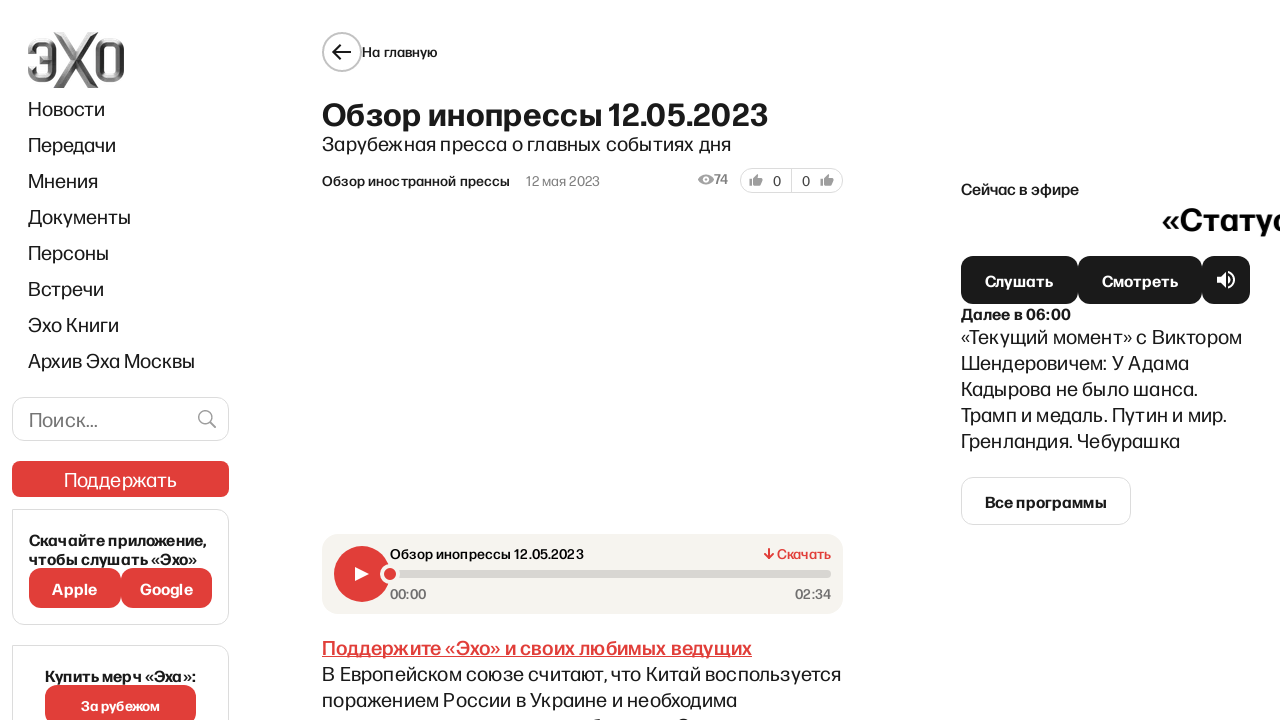

--- FILE ---
content_type: text/html; charset=utf-8
request_url: https://www.google.com/recaptcha/api2/aframe
body_size: 269
content:
<!DOCTYPE HTML><html><head><meta http-equiv="content-type" content="text/html; charset=UTF-8"></head><body><script nonce="V1S-8Nkg7QzKHWCSNdH0YQ">/** Anti-fraud and anti-abuse applications only. See google.com/recaptcha */ try{var clients={'sodar':'https://pagead2.googlesyndication.com/pagead/sodar?'};window.addEventListener("message",function(a){try{if(a.source===window.parent){var b=JSON.parse(a.data);var c=clients[b['id']];if(c){var d=document.createElement('img');d.src=c+b['params']+'&rc='+(localStorage.getItem("rc::a")?sessionStorage.getItem("rc::b"):"");window.document.body.appendChild(d);sessionStorage.setItem("rc::e",parseInt(sessionStorage.getItem("rc::e")||0)+1);localStorage.setItem("rc::h",'1769047784281');}}}catch(b){}});window.parent.postMessage("_grecaptcha_ready", "*");}catch(b){}</script></body></html>

--- FILE ---
content_type: application/javascript; charset=UTF-8
request_url: https://echofm.online/_next/static/chunks/pages/programs/%5Bslug%5D-edad41247652f614.js
body_size: 5023
content:
(self.webpackChunk_N_E=self.webpackChunk_N_E||[]).push([[1942],{4950:function(n,t,i){(window.__NEXT_P=window.__NEXT_P||[]).push(["/programs/[slug]",function(){return i(2052)}])},2385:function(n,t,i){"use strict";i.d(t,{S:function(){return u}});var e=i(5893),o=(i(7294),i(5675)),r=i.n(o),l=i(1664),s=i.n(l),d=i(8132),a=i(8081);function u(n){var t=n.id,i=n.photo,o=n.name,l=n.job,u=n.link,c=n.reverse,v=void 0!==c&&c,p=n.inList,h=void 0!==p&&p,m=u?[(0,e.jsx)(s(),{href:u,passHref:!0,children:(0,e.jsx)(d.U2,{children:o})},"author"),(0,e.jsx)(d.n2,{children:l},"job")]:[(0,e.jsx)(d.$_,{children:o},"author"),(0,e.jsx)(d.n2,{children:l},"job")];v&&m.reverse();var f=i&&(0,e.jsx)(r(),{className:"author__photo",width:"44",height:"44",objectFit:"cover",layout:"fixed",src:(0,a.mj)(i),alt:o});return(0,e.jsxs)(d.S3,{inList:h,id:t,children:[f&&(0,e.jsxs)(d.TK,{children:[u&&(0,e.jsx)(s(),{href:u,passHref:!0,children:(0,e.jsx)("a",{children:f})}),!u&&f]}),(0,e.jsx)(d.TK,{children:m})]})}},8132:function(n,t,i){"use strict";i.d(t,{$_:function(){return w},S3:function(){return f},TK:function(){return g},U2:function(){return j},iI:function(){return C},n2:function(){return b},og:function(){return y}});var e=i(7297),o=i(1360),r=i.n(o),l=i(2125),s=i(5125);function d(){var n=(0,e.Z)(["\n\tdisplay: flex;\n\n\t",";\n\n\talign-items: center;\n\n\tmargin-left: -4px;\n\tmargin-right: -4px;\n\n\t&:not(&:last-child) {\n\t\t",";\n\t}\n\n\t& .author__photo {\n\t\tborder-radius: 50%;\n\t}\n"]);return d=function(){return n},n}function a(){var n=(0,e.Z)(["\n\tpadding-left: 4px;\n\tpadding-right: 4px;\n"]);return a=function(){return n},n}function u(){var n=(0,e.Z)(["\n\tdisplay: block;\n\n\tfont-size: 16px;\n\tfont-weight: 500;\n\tletter-spacing: 0.01em;\n\n\tcolor: #1a1a1a;\n\n\ttext-decoration: none;\n\n\t&:not(&:last-child) {\n\t\tmargin-bottom: 5px;\n\t}\n"]);return u=function(){return n},n}function c(){var n=(0,e.Z)(["\n\t",";\n"]);return c=function(){return n},n}function v(){var n=(0,e.Z)(["\n\t",";\n"]);return v=function(){return n},n}function p(){var n=(0,e.Z)(["\n\tdisplay: block;\n\n\tfont-size: 14px;\n\tline-height: 16px;\n\tletter-spacing: 0.01em;\n\n\topacity: 0.5;\n\n\t&:not(&:last-child) {\n\t\tmargin-bottom: 5px;\n\t}\n"]);return p=function(){return n},n}function h(){var n=(0,e.Z)(["\n\tdisplay: grid;\n\tgrid-template-columns: repeat(auto-fill, minmax(200px, 1fr));\n\tgap: 24px;\n\tmargin: 24px 0;\n\n\t"," {\n\t\tgap: 16px;\n\t}\n"]);return h=function(){return n},n}function m(){var n=(0,e.Z)(["\n\tmargin-bottom: 40px;\n"]);return m=function(){return n},n}var f=l.ZP.div.withConfig({componentId:"sc-6ada733b-0"})(d(),(function(n){return n.inList?"min-height: 44px;":""}),(function(n){return n.inList?"":"margin-bottom: 8px;"})),g=l.ZP.div.withConfig({componentId:"sc-6ada733b-1"})(a()),x=(0,l.iv)(u()),j=l.ZP.a.withConfig({componentId:"sc-6ada733b-2"})(c(),x),w=l.ZP.div.withConfig({componentId:"sc-6ada733b-3"})(v(),x),b=l.ZP.span.withConfig({componentId:"sc-6ada733b-4"})(p()),y=l.ZP.div.withConfig({componentId:"sc-6ada733b-5"})(h(),r()(s.Z.mobileBreakPoint)),C=l.ZP.div.withConfig({componentId:"sc-6ada733b-6"})(m())},2590:function(n,t,i){"use strict";i.d(t,{D:function(){return d}});var e=i(5893),o=(i(7294),i(7297));function r(){var n=(0,o.Z)(["\n\t&.icon {\n\t\twidth: 11px;\n\t\theight: 11px;\n\t\tmargin-right: 12px;\n\t}\n\n\tborder: 1px solid #F0776C;\n\tborder-radius: 3px;\n\n\tcolor: #F0776C;\n\n\tdisplay: inline-flex;\n\tpadding: 2.31707px 5.79268px;\n\n\tfont-family: 'Forma DJR Cyrillic Micro',sans-serif;\n\tfont-style: normal;\n\tfont-weight: 700;\n\tfont-size: 10.4268px;\n\tline-height: 10px;\n\n\tmin-width: 95px;\n\n\tmargin: 10px 0;\n"]);return r=function(){return n},n}var l=i(2125).ZP.div.withConfig({componentId:"sc-ada53fa7-0"})(r()),s=i(3226),d=function(){return(0,e.jsx)("div",{children:(0,e.jsxs)(l,{children:[(0,e.jsx)("span",{dangerouslySetInnerHTML:{__html:s}}),"\u042d\u041a\u0421\u041a\u041b\u042e\u0417\u0418\u0412"]})})}},4108:function(n,t,i){"use strict";i.d(t,{I:function(){return s}});var e=i(7297),o=i(2125),r=i(8193);function l(){var n=(0,e.Z)(["\n\tdisplay: flex;\n\tgap: 8px;\n\tmargin: 24px 0;\n\tflex-wrap: wrap;\n\n\t"," {\n\t\twhite-space: nowrap;\n\t}\n"]);return l=function(){return n},n}var s=o.ZP.div.withConfig({componentId:"sc-e6f5f305-0"})(l(),r.ZP)},8675:function(n,t,i){"use strict";i.d(t,{s:function(){return l}});var e=i(7294),o=i(3788),r=i(5125);function l(n){var t=e.useContext(o.M);e.useEffect((function(){return t.setContext({feedUrl:null!==n&&void 0!==n?n:"".concat(r.Z.publicSiteUrl,"/feed")}),function(){t.setContext({feedUrl:"".concat(r.Z.publicSiteUrl,"/feed")})}}),[n])}},2052:function(n,t,i){"use strict";i.r(t),i.d(t,{__N_SSG:function(){return D},default:function(){return R}});var e=i(5893),o=i(7294),r=i(3788),l=i(5935),s=i(381),d=i.n(s),a=i(5675),u=i.n(a),c=i(1664),v=i.n(c),p=i(2439),h=i(2385),m=i(8132),f=i(4330),g=i(2590),x=i(9337),j=i(4108),w=i(7297);function b(){var n=(0,w.Z)([""]);return b=function(){return n},n}var y=i(2125).ZP.main.withConfig({componentId:"sc-6620fb8a-0"})(b()),C=function(){return(0,e.jsx)(y,{})},Z=i(1799),U=i(9396),_=i(2962),P=i(5125),L=i(8081),I=function(n){var t,i,o,r,l,s,d=n.eventCategory,a=n.siteSeo,u=(0,p.Z)("common"),c=d.seo;if(!d.name||!c)return null;var v,h,m,f="".concat(P.Z.publicSiteUrl,"/programs"),g={"@id":f+"#programs"},x=d.slug?(0,L.pX)(d.slug):void 0,j={"@id":x+"#series"},w=(null===(t=a.breadcrumbs)||void 0===t?void 0:t.enabled)&&(null===(i=a.breadcrumbs)||void 0===i?void 0:i.homeText)?a.breadcrumbs.homeText:u("breadcrumb_home");return(0,e.jsxs)(e.Fragment,{children:[(0,e.jsx)(_.yr,(0,U.Z)((0,Z.Z)({},j),{type:"RadioSeries",url:x,name:d.name,datePublished:null!==(v=c.opengraphPublishedTime)&&void 0!==v?v:void 0,description:null!==(h=c.metaDesc)&&void 0!==h?h:null===d||void 0===d?void 0:d.description,isPartOf:(0,Z.Z)({},g),hasPart:[],episode:null!==(m=null===(o=d.timetableEvents)||void 0===o||null===(r=o.nodes)||void 0===r?void 0:r.filter((function(n){return!!(null===n||void 0===n?void 0:n.slug)})).map((function(n){return{"@type":"RadioEpisode","@id":(0,L.Oh)(d.slug,n.slug)+"#episode",name:n.title,description:n.excerpt}})))&&void 0!==m?m:[],inLanguage:"ru-RU",image:(null===(l=c.opengraphImage)||void 0===l?void 0:l.sourceUrl)?(0,L.nn)(null===(s=c.opengraphImage)||void 0===s?void 0:s.sourceUrl,1200):void 0})),(0,e.jsx)(_.gR,{itemListElements:[{position:1,name:w,item:P.Z.publicSiteUrl},{position:2,name:u("schedule.all_programs"),item:f},{position:3,name:d.name,item:x}]})]})},k=i(9008),z=i.n(k),T=i(8675),E=function(n){var t,i=n.eventCategory,o=i.seo,r=i.slug?(0,L.pX)(i.slug):void 0;if((0,T.s)(r?"".concat(r,"/feed"):null),!o)return null;var l,s,d,a,u,c,v,p,h=o.opengraphImage,m=null===h||void 0===h?void 0:h.sourceUrl,f=null===(t=o.twitterImage)||void 0===t?void 0:t.sourceUrl;return(0,e.jsxs)(e.Fragment,{children:[(0,e.jsx)(_.PB,{title:null!==(s=null!==(l=o.title)&&void 0!==l?l:i.name)&&void 0!==s?s:"",description:o.metaDesc&&o.metaDesc.length>0?o.metaDesc:null!==(d=o.opengraphDescription)&&void 0!==d?d:"",canonical:r,openGraph:{site_name:null!==(a=o.opengraphSiteName)&&void 0!==a?a:void 0,title:null!==(c=null!==(u=o.opengraphTitle)&&void 0!==u?u:i.name)&&void 0!==c?c:"",description:null!==(v=o.opengraphDescription)&&void 0!==v?v:void 0,url:r,type:null!==(p=o.opengraphType)&&void 0!==p?p:"website",images:m?[1200,600].map((function(n){return{url:(0,L.nn)(m,n),width:n,height:(0,L._4)(n,null===h||void 0===h?void 0:h.mediaDetails),alt:null===h||void 0===h?void 0:h.altText}})):[]},twitter:{cardType:m||f?"summary_large_image":"summary"},noindex:!o.metaRobotsNoindex||"noindex"===o.metaRobotsNoindex,nofollow:!o.metaRobotsNofollow||"nofollow"===o.metaRobotsNofollow}),(0,e.jsxs)(z(),{children:[o.twitterTitle&&(0,e.jsx)("meta",{name:"twitter:title",content:o.twitterTitle},"twitter:title"),o.twitterDescription&&(0,e.jsx)("meta",{name:"twitter:description",content:o.twitterDescription},"twitter:description"),f&&(0,e.jsx)("meta",{name:"twitter:image",content:(0,L.mj)(f)},"twitter:image"),(0,e.jsx)("link",{rel:"alternate",href:"".concat(r,"/feed"),type:"application/rss+xml",title:"\u042d\u0425\u041e - ".concat(i.name," - RSS")},"feed:rss"),(0,e.jsx)("link",{rel:"alternate",href:"".concat(r,"/feed/atom"),type:"application/atom+xml",title:"\u042d\u0425\u041e - ".concat(i.name," - Atom")},"feed:atom")]})]})},S=i(1702),M=i(9832),D=!0,R=function(n){var t,i,s,a,c,w,b,y,Z,U,_,k,z,T,D,R,N,F,H,V,O,Y,B=n.seo,K=n.timetableEventCategory,X=n.exclusive,q=(0,p.Z)("common"),A=(0,o.useContext)(r.M).feedUrl;if(!K)return(0,e.jsx)(C,{});var G,$,J,Q,W,nn,tn,en,on=!!(null===(t=K.settings)||void 0===t||null===(i=t.programImage)||void 0===i?void 0:i.sourceUrl);return(0,e.jsxs)(e.Fragment,{children:[(0,e.jsx)(E,{eventCategory:K}),(0,e.jsx)(I,{eventCategory:K,siteSeo:B}),(0,e.jsxs)(S.Mt,{hasImage:on,children:[(0,e.jsx)(f.e,{link:"/",caption:q("back_button_title"),feedUrl:A}),(0,e.jsxs)("article",{children:[on&&(0,e.jsx)(u(),{layout:"responsive",width:560,height:190,sizes:"(max-width: 320px) 288px, (max-width: 640px) 576px, (max-width: 1280px) 560px, 1120px",quality:P.Z.imageQuality,objectFit:"cover",priority:!0,alt:null!==(G=K.name)&&void 0!==G?G:"",src:(0,L.mj)(K.settings.programImage.sourceUrl)}),X?(0,e.jsx)(g.D,{}):"",(0,e.jsx)("h1",{children:K.name}),K.description&&K.description.indexOf("<p>")>-1?(0,l.ZP)(null!==($=K.description)&&void 0!==$?$:"",M.q):(0,e.jsxs)("p",{children:[" ",(0,l.ZP)(null!==(J=K.description)&&void 0!==J?J:"",M.q)," "]})]}),(0,e.jsxs)(j.I,{children:[(null===(s=K.settings)||void 0===s?void 0:s.yandexMusicUrl)&&(0,e.jsx)(x.z,{size:"s",type:"outline",as:"link",href:null===(a=K.settings)||void 0===a?void 0:a.yandexMusicUrl,children:q("program.yandex")}),(null===(c=K.settings)||void 0===c?void 0:c.soundcloudUrl)&&(0,e.jsx)(x.z,{size:"s",type:"outline",as:"link",href:null===(w=K.settings)||void 0===w?void 0:w.soundcloudUrl,children:q("program.soundcloud")}),(null===(b=K.settings)||void 0===b?void 0:b.spotifyUrl)&&(0,e.jsx)(x.z,{size:"s",type:"outline",as:"link",href:null===(y=K.settings)||void 0===y?void 0:y.spotifyUrl,children:q("program.spotify")}),(null===(Z=K.settings)||void 0===Z?void 0:Z.applePodcastsUrl)&&(0,e.jsx)(x.z,{size:"s",type:"outline",as:"link",href:null===(U=K.settings)||void 0===U?void 0:U.applePodcastsUrl,children:q("program.apple")}),(null===(_=K.settings)||void 0===_?void 0:_.googlePodcastsUrl)&&(0,e.jsx)(x.z,{size:"s",type:"outline",as:"link",href:null===(k=K.settings)||void 0===k?void 0:k.googlePodcastsUrl,children:q("program.google")}),(null===(z=K.settings)||void 0===z?void 0:z.youtubeUrl)&&(0,e.jsx)(x.z,{size:"s",type:"outline",as:"link",href:null===(T=K.settings)||void 0===T?void 0:T.youtubeUrl,children:"YouTube"})]}),(null!==(Q=null===(D=K.settings)||void 0===D||null===(R=D.programAuthors)||void 0===R?void 0:R.length)&&void 0!==Q?Q:0)>0&&(0,e.jsx)(m.og,{children:K.settings.programAuthors.filter((function(n){return!!n})).map((function(n){var t;return(0,e.jsx)(h.S,{photo:null!==(W=n.avatarUrl)&&void 0!==W?W:void 0,name:null!==(nn=n.name)&&void 0!==nn?nn:"",job:null!==(tn=null===(t=n.authorFields)||void 0===t?void 0:t.title)&&void 0!==tn?tn:"",link:n.slug?"/author/".concat(n.slug):void 0,inList:!0},n.slug)}))}),(null===(N=K.settings)||void 0===N?void 0:N.donateUrl)&&(0,e.jsx)(x.z,{as:"link",href:null===(F=K.settings)||void 0===F?void 0:F.donateUrl,wide:!0,children:q("program.support")}),(null!==(en=null===(H=K.timetableEvents)||void 0===H||null===(V=H.nodes)||void 0===V?void 0:V.length)&&void 0!==en?en:0)>0&&(0,e.jsxs)(S.ZL,{children:[(0,e.jsx)("h2",{children:q("program.episodes")}),(0,e.jsx)(S.nK,{children:(0,e.jsx)("tbody",{children:null===(O=K.timetableEvents)||void 0===O||null===(Y=O.nodes)||void 0===Y?void 0:Y.map((function(n,t){var i,o,r,l,s,a,u,c,p,h,m=null!==(u=null===n||void 0===n||null===(i=n.timeslots)||void 0===i?void 0:i.length)&&void 0!==u&&u?null===(o=n.timeslots[n.timeslots.length-1].column)||void 0===o?void 0:o.day:null===n||void 0===n?void 0:n.date,f=m?d().tz(m,"YYYY-MM-DD","Europe/Moscow").format("D MMM"):null,g=K.slug&&(null===n||void 0===n?void 0:n.slug)?(0,L.U6)(K.slug,n.slug):null;return(0,e.jsxs)(S.IH,{children:[(0,e.jsx)(S.Ej,{children:null!==(c=null===f||void 0===f?void 0:f.replace(".",""))&&void 0!==c?c:""}),(0,e.jsx)(S.cF,{children:g?(0,e.jsx)(v(),{href:g,prefetch:!1,children:(0,e.jsx)("a",{children:null!==(p=null===n||void 0===n?void 0:n.title)&&void 0!==p?p:""})}):null!==(h=null===n||void 0===n?void 0:n.title)&&void 0!==h?h:""}),(0,e.jsxs)(S.pl,{children:[(null===n||void 0===n||null===(r=n.eventRecords)||void 0===r?void 0:r.hasText)&&g&&(0,e.jsx)(v(),{href:g,prefetch:!1,children:(0,e.jsx)("a",{children:(0,e.jsx)(S.VL,{})})}),(null===n||void 0===n||null===(l=n.eventRecords)||void 0===l?void 0:l.hasText)&&!g&&(0,e.jsx)(S.VL,{}),(null===n||void 0===n||null===(s=n.eventRecords)||void 0===s?void 0:s.youtubeUrl)&&(0,e.jsx)(v(),{href:null===n||void 0===n||null===(a=n.eventRecords)||void 0===a?void 0:a.youtubeUrl,passHref:!0,prefetch:!1,children:(0,e.jsx)("a",{target:"_blank",children:(0,e.jsx)("svg",{width:"24",height:"24",viewBox:"0 0 24 24",fill:"none",xmlns:"http://www.w3.org/2000/svg",children:(0,e.jsx)("path",{d:"M5.59194 18H12.9219C13.7481 18 14.3854 17.7806 14.8338 17.3417C15.2821 16.9029 15.5063 16.2825 15.5063 15.4805V8.51198C15.5063 7.71501 15.2897 7.0971 14.8564 6.65826C14.4232 6.21942 13.7935 6 12.9673 6H5.59194C4.77582 6 4.13854 6.21942 3.6801 6.65826C3.2267 7.0971 3 7.71753 3 8.51955V15.5788C3 16.3808 3.22418 16.9836 3.67254 17.3871C4.12091 17.7957 4.76071 18 5.59194 18ZM16.6398 14.5195L18.9068 16.4716C19.0882 16.6179 19.2645 16.7364 19.4358 16.8272C19.6071 16.918 19.7809 16.9634 19.9572 16.9634C20.2594 16.9634 20.5088 16.8651 20.7053 16.6683C20.9018 16.4666 21 16.1992 21 15.8663V8.20933C21 7.87642 20.9018 7.6116 20.7053 7.41488C20.5088 7.21311 20.2594 7.11223 19.9572 7.11223C19.7809 7.11223 19.6071 7.15763 19.4358 7.24842C19.2645 7.33922 19.0882 7.46028 18.9068 7.6116L16.6398 9.55612V14.5195Z",fill:"#9E9E9E"})})})})]})]},t)}))})})]})]})]})}},3226:function(n){"use strict";n.exports='<svg width="12" height="11" viewBox="0 0 12 11" fill="none" xmlns="http://www.w3.org/2000/svg">\n<path d="M5.99935 0.916016L7.4156 3.78518L10.5827 4.2481L8.29102 6.48018L8.83185 9.63352L5.99935 8.14393L3.16685 9.63352L3.70768 6.48018L1.41602 4.2481L4.5831 3.78518L5.99935 0.916016Z" fill="#F0776C"/>\n</svg>\n'}},function(n){n.O(0,[9774,719,6664,2738,9230,7127,9832,2888,179],(function(){return t=4950,n(n.s=t);var t}));var t=n.O();_N_E=t}]);

--- FILE ---
content_type: application/javascript; charset=UTF-8
request_url: https://echofm.online/_next/static/rm2OASegdVps4ZUwy4992/_ssgManifest.js
body_size: 329
content:
self.__SSG_MANIFEST=new Set(["\u002F","\u002F404","\u002F[category]","\u002F[category]\u002F[slug]","\u002F[category]\u002Fpage\u002F[page]","\u002Farchive\u002F[programSlug]","\u002Farchive\u002F[programSlug]\u002F[episodeId]","\u002Fauthor\u002F[slug]","\u002Fauthor\u002Fpage\u002F[letter]","\u002Fp\u002F[slug]","\u002Fpage\u002F[page]","\u002Fprograms\u002F[slug]","\u002Fprograms\u002F[slug]\u002F[eventSlug]"]);self.__SSG_MANIFEST_CB&&self.__SSG_MANIFEST_CB()

--- FILE ---
content_type: application/javascript; charset=UTF-8
request_url: https://echofm.online/_next/static/chunks/pages/_app-bcaf7b00383e17a6.js
body_size: 175318
content:
(self.webpackChunk_N_E=self.webpackChunk_N_E||[]).push([[2888],{2531:function(e,t,n){"use strict";function r(e){for(var t=arguments.length,n=Array(t>1?t-1:0),r=1;r<t;r++)n[r-1]=arguments[r];throw Error("[Immer] minified error nr: "+e+(n.length?" "+n.map((function(e){return"'"+e+"'"})).join(","):"")+". Find the full error at: https://bit.ly/3cXEKWf")}function i(e){return!!e&&!!e[Y]}function o(e){var t;return!!e&&(function(e){if(!e||"object"!=typeof e)return!1;var t=Object.getPrototypeOf(e);if(null===t)return!0;var n=Object.hasOwnProperty.call(t,"constructor")&&t.constructor;return n===Object||"function"==typeof n&&Function.toString.call(n)===q}(e)||Array.isArray(e)||!!e[W]||!!(null===(t=e.constructor)||void 0===t?void 0:t[W])||d(e)||h(e))}function a(e,t,n){void 0===n&&(n=!1),0===s(e)?(n?Object.keys:K)(e).forEach((function(r){n&&"symbol"==typeof r||t(r,e[r],e)})):e.forEach((function(n,r){return t(r,n,e)}))}function s(e){var t=e[Y];return t?t.i>3?t.i-4:t.i:Array.isArray(e)?1:d(e)?2:h(e)?3:0}function c(e,t){return 2===s(e)?e.has(t):Object.prototype.hasOwnProperty.call(e,t)}function u(e,t){return 2===s(e)?e.get(t):e[t]}function l(e,t,n){var r=s(e);2===r?e.set(t,n):3===r?e.add(n):e[t]=n}function f(e,t){return e===t?0!==e||1/e==1/t:e!=e&&t!=t}function d(e){return G&&e instanceof Map}function h(e){return F&&e instanceof Set}function p(e){return e.o||e.t}function m(e){if(Array.isArray(e))return Array.prototype.slice.call(e);var t=$(e);delete t[Y];for(var n=K(t),r=0;r<n.length;r++){var i=n[r],o=t[i];!1===o.writable&&(o.writable=!0,o.configurable=!0),(o.get||o.set)&&(t[i]={configurable:!0,writable:!0,enumerable:o.enumerable,value:e[i]})}return Object.create(Object.getPrototypeOf(e),t)}function g(e,t){return void 0===t&&(t=!1),v(e)||i(e)||!o(e)||(s(e)>1&&(e.set=e.add=e.clear=e.delete=y),Object.freeze(e),t&&a(e,(function(e,t){return g(t,!0)}),!0)),e}function y(){r(2)}function v(e){return null==e||"object"!=typeof e||Object.isFrozen(e)}function b(e){var t=J[e];return t||r(18,e),t}function w(e,t){J[e]||(J[e]=t)}function A(){return z}function _(e,t){t&&(b("Patches"),e.u=[],e.s=[],e.v=t)}function E(e){S(e),e.p.forEach(x),e.p=null}function S(e){e===z&&(z=e.l)}function k(e){return z={p:[],l:z,h:e,m:!0,_:0}}function x(e){var t=e[Y];0===t.i||1===t.i?t.j():t.g=!0}function P(e,t){t._=t.p.length;var n=t.p[0],i=void 0!==e&&e!==n;return t.h.O||b("ES5").S(t,e,i),i?(n[Y].P&&(E(t),r(4)),o(e)&&(e=C(t,e),t.l||O(t,e)),t.u&&b("Patches").M(n[Y].t,e,t.u,t.s)):e=C(t,n,[]),E(t),t.u&&t.v(t.u,t.s),e!==V?e:void 0}function C(e,t,n){if(v(t))return t;var r=t[Y];if(!r)return a(t,(function(i,o){return T(e,r,t,i,o,n)}),!0),t;if(r.A!==e)return t;if(!r.P)return O(e,r.t,!0),r.t;if(!r.I){r.I=!0,r.A._--;var i=4===r.i||5===r.i?r.o=m(r.k):r.o,o=i,s=!1;3===r.i&&(o=new Set(i),i.clear(),s=!0),a(o,(function(t,o){return T(e,r,i,t,o,n,s)})),O(e,i,!1),n&&e.u&&b("Patches").N(r,n,e.u,e.s)}return r.o}function T(e,t,n,r,a,s,u){if(i(a)){var f=C(e,a,s&&t&&3!==t.i&&!c(t.R,r)?s.concat(r):void 0);if(l(n,r,f),!i(f))return;e.m=!1}else u&&n.add(a);if(o(a)&&!v(a)){if(!e.h.D&&e._<1)return;C(e,a),t&&t.A.l||O(e,a)}}function O(e,t,n){void 0===n&&(n=!1),!e.l&&e.h.D&&e.m&&g(t,n)}function M(e,t){var n=e[Y];return(n?p(n):e)[t]}function I(e,t){if(t in e)for(var n=Object.getPrototypeOf(e);n;){var r=Object.getOwnPropertyDescriptor(n,t);if(r)return r;n=Object.getPrototypeOf(n)}}function D(e){e.P||(e.P=!0,e.l&&D(e.l))}function L(e){e.o||(e.o=m(e.t))}function R(e,t,n){var r=d(t)?b("MapSet").F(t,n):h(t)?b("MapSet").T(t,n):e.O?function(e,t){var n=Array.isArray(e),r={i:n?1:0,A:t?t.A:A(),P:!1,I:!1,R:{},l:t,t:e,k:null,o:null,j:null,C:!1},i=r,o=X;n&&(i=[r],o=Q);var a=Proxy.revocable(i,o),s=a.revoke,c=a.proxy;return r.k=c,r.j=s,c}(t,n):b("ES5").J(t,n);return(n?n.A:A()).p.push(r),r}function N(e){return i(e)||r(22,e),function e(t){if(!o(t))return t;var n,r=t[Y],i=s(t);if(r){if(!r.P&&(r.i<4||!b("ES5").K(r)))return r.t;r.I=!0,n=j(t,i),r.I=!1}else n=j(t,i);return a(n,(function(t,i){r&&u(r.t,t)===i||l(n,t,e(i))})),3===i?new Set(n):n}(e)}function j(e,t){switch(t){case 2:return new Map(e);case 3:return Array.from(e)}return m(e)}function B(){function e(e,t){var n=o[e];return n?n.enumerable=t:o[e]=n={configurable:!0,enumerable:t,get:function(){var t=this[Y];return X.get(t,e)},set:function(t){var n=this[Y];X.set(n,e,t)}},n}function t(e){for(var t=e.length-1;t>=0;t--){var i=e[t][Y];if(!i.P)switch(i.i){case 5:r(i)&&D(i);break;case 4:n(i)&&D(i)}}}function n(e){for(var t=e.t,n=e.k,r=K(n),i=r.length-1;i>=0;i--){var o=r[i];if(o!==Y){var a=t[o];if(void 0===a&&!c(t,o))return!0;var s=n[o],u=s&&s[Y];if(u?u.t!==a:!f(s,a))return!0}}var l=!!t[Y];return r.length!==K(t).length+(l?0:1)}function r(e){var t=e.k;if(t.length!==e.t.length)return!0;var n=Object.getOwnPropertyDescriptor(t,t.length-1);if(n&&!n.get)return!0;for(var r=0;r<t.length;r++)if(!t.hasOwnProperty(r))return!0;return!1}var o={};w("ES5",{J:function(t,n){var r=Array.isArray(t),i=function(t,n){if(t){for(var r=Array(n.length),i=0;i<n.length;i++)Object.defineProperty(r,""+i,e(i,!0));return r}var o=$(n);delete o[Y];for(var a=K(o),s=0;s<a.length;s++){var c=a[s];o[c]=e(c,t||!!o[c].enumerable)}return Object.create(Object.getPrototypeOf(n),o)}(r,t),o={i:r?5:4,A:n?n.A:A(),P:!1,I:!1,R:{},l:n,t:t,k:i,o:null,g:!1,C:!1};return Object.defineProperty(i,Y,{value:o,writable:!0}),i},S:function(e,n,o){o?i(n)&&n[Y].A===e&&t(e.p):(e.u&&function e(t){if(t&&"object"==typeof t){var n=t[Y];if(n){var i=n.t,o=n.k,s=n.R,u=n.i;if(4===u)a(o,(function(t){t!==Y&&(void 0!==i[t]||c(i,t)?s[t]||e(o[t]):(s[t]=!0,D(n)))})),a(i,(function(e){void 0!==o[e]||c(o,e)||(s[e]=!1,D(n))}));else if(5===u){if(r(n)&&(D(n),s.length=!0),o.length<i.length)for(var l=o.length;l<i.length;l++)s[l]=!1;else for(var f=i.length;f<o.length;f++)s[f]=!0;for(var d=Math.min(o.length,i.length),h=0;h<d;h++)o.hasOwnProperty(h)||(s[h]=!0),void 0===s[h]&&e(o[h])}}}}(e.p[0]),t(e.p))},K:function(e){return 4===e.i?n(e):r(e)}})}n.d(t,{xC:function(){return ze},oM:function(){return Fe}});var U,z,H="undefined"!=typeof Symbol&&"symbol"==typeof Symbol("x"),G="undefined"!=typeof Map,F="undefined"!=typeof Set,Z="undefined"!=typeof Proxy&&void 0!==Proxy.revocable&&"undefined"!=typeof Reflect,V=H?Symbol.for("immer-nothing"):((U={})["immer-nothing"]=!0,U),W=H?Symbol.for("immer-draftable"):"__$immer_draftable",Y=H?Symbol.for("immer-state"):"__$immer_state",q=("undefined"!=typeof Symbol&&Symbol.iterator,""+Object.prototype.constructor),K="undefined"!=typeof Reflect&&Reflect.ownKeys?Reflect.ownKeys:void 0!==Object.getOwnPropertySymbols?function(e){return Object.getOwnPropertyNames(e).concat(Object.getOwnPropertySymbols(e))}:Object.getOwnPropertyNames,$=Object.getOwnPropertyDescriptors||function(e){var t={};return K(e).forEach((function(n){t[n]=Object.getOwnPropertyDescriptor(e,n)})),t},J={},X={get:function(e,t){if(t===Y)return e;var n=p(e);if(!c(n,t))return function(e,t,n){var r,i=I(t,n);return i?"value"in i?i.value:null===(r=i.get)||void 0===r?void 0:r.call(e.k):void 0}(e,n,t);var r=n[t];return e.I||!o(r)?r:r===M(e.t,t)?(L(e),e.o[t]=R(e.A.h,r,e)):r},has:function(e,t){return t in p(e)},ownKeys:function(e){return Reflect.ownKeys(p(e))},set:function(e,t,n){var r=I(p(e),t);if(null==r?void 0:r.set)return r.set.call(e.k,n),!0;if(!e.P){var i=M(p(e),t),o=null==i?void 0:i[Y];if(o&&o.t===n)return e.o[t]=n,e.R[t]=!1,!0;if(f(n,i)&&(void 0!==n||c(e.t,t)))return!0;L(e),D(e)}return e.o[t]===n&&(void 0!==n||t in e.o)||Number.isNaN(n)&&Number.isNaN(e.o[t])||(e.o[t]=n,e.R[t]=!0),!0},deleteProperty:function(e,t){return void 0!==M(e.t,t)||t in e.t?(e.R[t]=!1,L(e),D(e)):delete e.R[t],e.o&&delete e.o[t],!0},getOwnPropertyDescriptor:function(e,t){var n=p(e),r=Reflect.getOwnPropertyDescriptor(n,t);return r?{writable:!0,configurable:1!==e.i||"length"!==t,enumerable:r.enumerable,value:n[t]}:r},defineProperty:function(){r(11)},getPrototypeOf:function(e){return Object.getPrototypeOf(e.t)},setPrototypeOf:function(){r(12)}},Q={};a(X,(function(e,t){Q[e]=function(){return arguments[0]=arguments[0][0],t.apply(this,arguments)}})),Q.deleteProperty=function(e,t){return Q.set.call(this,e,t,void 0)},Q.set=function(e,t,n){return X.set.call(this,e[0],t,n,e[0])};var ee=function(){function e(e){var t=this;this.O=Z,this.D=!0,this.produce=function(e,n,i){if("function"==typeof e&&"function"!=typeof n){var a=n;n=e;var s=t;return function(e){var t=this;void 0===e&&(e=a);for(var r=arguments.length,i=Array(r>1?r-1:0),o=1;o<r;o++)i[o-1]=arguments[o];return s.produce(e,(function(e){var r;return(r=n).call.apply(r,[t,e].concat(i))}))}}var c;if("function"!=typeof n&&r(6),void 0!==i&&"function"!=typeof i&&r(7),o(e)){var u=k(t),l=R(t,e,void 0),f=!0;try{c=n(l),f=!1}finally{f?E(u):S(u)}return"undefined"!=typeof Promise&&c instanceof Promise?c.then((function(e){return _(u,i),P(e,u)}),(function(e){throw E(u),e})):(_(u,i),P(c,u))}if(!e||"object"!=typeof e){if(void 0===(c=n(e))&&(c=e),c===V&&(c=void 0),t.D&&g(c,!0),i){var d=[],h=[];b("Patches").M(e,c,d,h),i(d,h)}return c}r(21,e)},this.produceWithPatches=function(e,n){if("function"==typeof e)return function(n){for(var r=arguments.length,i=Array(r>1?r-1:0),o=1;o<r;o++)i[o-1]=arguments[o];return t.produceWithPatches(n,(function(t){return e.apply(void 0,[t].concat(i))}))};var r,i,o=t.produce(e,n,(function(e,t){r=e,i=t}));return"undefined"!=typeof Promise&&o instanceof Promise?o.then((function(e){return[e,r,i]})):[o,r,i]},"boolean"==typeof(null==e?void 0:e.useProxies)&&this.setUseProxies(e.useProxies),"boolean"==typeof(null==e?void 0:e.autoFreeze)&&this.setAutoFreeze(e.autoFreeze)}var t=e.prototype;return t.createDraft=function(e){o(e)||r(8),i(e)&&(e=N(e));var t=k(this),n=R(this,e,void 0);return n[Y].C=!0,S(t),n},t.finishDraft=function(e,t){var n=(e&&e[Y]).A;return _(n,t),P(void 0,n)},t.setAutoFreeze=function(e){this.D=e},t.setUseProxies=function(e){e&&!Z&&r(20),this.O=e},t.applyPatches=function(e,t){var n;for(n=t.length-1;n>=0;n--){var r=t[n];if(0===r.path.length&&"replace"===r.op){e=r.value;break}}n>-1&&(t=t.slice(n+1));var o=b("Patches").$;return i(e)?o(e,t):this.produce(e,(function(e){return o(e,t)}))},e}(),te=new ee,ne=te.produce,re=(te.produceWithPatches.bind(te),te.setAutoFreeze.bind(te),te.setUseProxies.bind(te),te.applyPatches.bind(te),te.createDraft.bind(te),te.finishDraft.bind(te),ne);function ie(e){return ie="function"==typeof Symbol&&"symbol"==typeof Symbol.iterator?function(e){return typeof e}:function(e){return e&&"function"==typeof Symbol&&e.constructor===Symbol&&e!==Symbol.prototype?"symbol":typeof e},ie(e)}function oe(e){var t=function(e,t){if("object"!==ie(e)||null===e)return e;var n=e[Symbol.toPrimitive];if(void 0!==n){var r=n.call(e,t||"default");if("object"!==ie(r))return r;throw new TypeError("@@toPrimitive must return a primitive value.")}return("string"===t?String:Number)(e)}(e,"string");return"symbol"===ie(t)?t:String(t)}function ae(e,t,n){return(t=oe(t))in e?Object.defineProperty(e,t,{value:n,enumerable:!0,configurable:!0,writable:!0}):e[t]=n,e}function se(e,t){var n=Object.keys(e);if(Object.getOwnPropertySymbols){var r=Object.getOwnPropertySymbols(e);t&&(r=r.filter((function(t){return Object.getOwnPropertyDescriptor(e,t).enumerable}))),n.push.apply(n,r)}return n}function ce(e){for(var t=1;t<arguments.length;t++){var n=null!=arguments[t]?arguments[t]:{};t%2?se(Object(n),!0).forEach((function(t){ae(e,t,n[t])})):Object.getOwnPropertyDescriptors?Object.defineProperties(e,Object.getOwnPropertyDescriptors(n)):se(Object(n)).forEach((function(t){Object.defineProperty(e,t,Object.getOwnPropertyDescriptor(n,t))}))}return e}function ue(e){return"Minified Redux error #"+e+"; visit https://redux.js.org/Errors?code="+e+" for the full message or use the non-minified dev environment for full errors. "}var le="function"===typeof Symbol&&Symbol.observable||"@@observable",fe=function(){return Math.random().toString(36).substring(7).split("").join(".")},de={INIT:"@@redux/INIT"+fe(),REPLACE:"@@redux/REPLACE"+fe(),PROBE_UNKNOWN_ACTION:function(){return"@@redux/PROBE_UNKNOWN_ACTION"+fe()}};function he(e){if("object"!==typeof e||null===e)return!1;for(var t=e;null!==Object.getPrototypeOf(t);)t=Object.getPrototypeOf(t);return Object.getPrototypeOf(e)===t}function pe(e,t,n){var r;if("function"===typeof t&&"function"===typeof n||"function"===typeof n&&"function"===typeof arguments[3])throw new Error(ue(0));if("function"===typeof t&&"undefined"===typeof n&&(n=t,t=void 0),"undefined"!==typeof n){if("function"!==typeof n)throw new Error(ue(1));return n(pe)(e,t)}if("function"!==typeof e)throw new Error(ue(2));var i=e,o=t,a=[],s=a,c=!1;function u(){s===a&&(s=a.slice())}function l(){if(c)throw new Error(ue(3));return o}function f(e){if("function"!==typeof e)throw new Error(ue(4));if(c)throw new Error(ue(5));var t=!0;return u(),s.push(e),function(){if(t){if(c)throw new Error(ue(6));t=!1,u();var n=s.indexOf(e);s.splice(n,1),a=null}}}function d(e){if(!he(e))throw new Error(ue(7));if("undefined"===typeof e.type)throw new Error(ue(8));if(c)throw new Error(ue(9));try{c=!0,o=i(o,e)}finally{c=!1}for(var t=a=s,n=0;n<t.length;n++){(0,t[n])()}return e}function h(e){if("function"!==typeof e)throw new Error(ue(10));i=e,d({type:de.REPLACE})}function p(){var e,t=f;return(e={subscribe:function(e){if("object"!==typeof e||null===e)throw new Error(ue(11));function n(){e.next&&e.next(l())}return n(),{unsubscribe:t(n)}}})[le]=function(){return this},e}return d({type:de.INIT}),(r={dispatch:d,subscribe:f,getState:l,replaceReducer:h})[le]=p,r}function me(e){for(var t=Object.keys(e),n={},r=0;r<t.length;r++){var i=t[r];0,"function"===typeof e[i]&&(n[i]=e[i])}var o,a=Object.keys(n);try{!function(e){Object.keys(e).forEach((function(t){var n=e[t];if("undefined"===typeof n(void 0,{type:de.INIT}))throw new Error(ue(12));if("undefined"===typeof n(void 0,{type:de.PROBE_UNKNOWN_ACTION()}))throw new Error(ue(13))}))}(n)}catch(s){o=s}return function(e,t){if(void 0===e&&(e={}),o)throw o;for(var r=!1,i={},s=0;s<a.length;s++){var c=a[s],u=n[c],l=e[c],f=u(l,t);if("undefined"===typeof f){t&&t.type;throw new Error(ue(14))}i[c]=f,r=r||f!==l}return(r=r||a.length!==Object.keys(e).length)?i:e}}function ge(){for(var e=arguments.length,t=new Array(e),n=0;n<e;n++)t[n]=arguments[n];return 0===t.length?function(e){return e}:1===t.length?t[0]:t.reduce((function(e,t){return function(){return e(t.apply(void 0,arguments))}}))}function ye(){for(var e=arguments.length,t=new Array(e),n=0;n<e;n++)t[n]=arguments[n];return function(e){return function(){var n=e.apply(void 0,arguments),r=function(){throw new Error(ue(15))},i={getState:n.getState,dispatch:function(){return r.apply(void 0,arguments)}},o=t.map((function(e){return e(i)}));return r=ge.apply(void 0,o)(n.dispatch),ce(ce({},n),{},{dispatch:r})}}}function ve(e){return function(t){var n=t.dispatch,r=t.getState;return function(t){return function(i){return"function"===typeof i?i(n,r,e):t(i)}}}}var be=ve();be.withExtraArgument=ve;var we=be,Ae=(n(4155),function(){var e=function(t,n){return e=Object.setPrototypeOf||{__proto__:[]}instanceof Array&&function(e,t){e.__proto__=t}||function(e,t){for(var n in t)Object.prototype.hasOwnProperty.call(t,n)&&(e[n]=t[n])},e(t,n)};return function(t,n){if("function"!==typeof n&&null!==n)throw new TypeError("Class extends value "+String(n)+" is not a constructor or null");function r(){this.constructor=t}e(t,n),t.prototype=null===n?Object.create(n):(r.prototype=n.prototype,new r)}}()),_e=function(e,t){var n,r,i,o,a={label:0,sent:function(){if(1&i[0])throw i[1];return i[1]},trys:[],ops:[]};return o={next:s(0),throw:s(1),return:s(2)},"function"===typeof Symbol&&(o[Symbol.iterator]=function(){return this}),o;function s(o){return function(s){return function(o){if(n)throw new TypeError("Generator is already executing.");for(;a;)try{if(n=1,r&&(i=2&o[0]?r.return:o[0]?r.throw||((i=r.return)&&i.call(r),0):r.next)&&!(i=i.call(r,o[1])).done)return i;switch(r=0,i&&(o=[2&o[0],i.value]),o[0]){case 0:case 1:i=o;break;case 4:return a.label++,{value:o[1],done:!1};case 5:a.label++,r=o[1],o=[0];continue;case 7:o=a.ops.pop(),a.trys.pop();continue;default:if(!(i=(i=a.trys).length>0&&i[i.length-1])&&(6===o[0]||2===o[0])){a=0;continue}if(3===o[0]&&(!i||o[1]>i[0]&&o[1]<i[3])){a.label=o[1];break}if(6===o[0]&&a.label<i[1]){a.label=i[1],i=o;break}if(i&&a.label<i[2]){a.label=i[2],a.ops.push(o);break}i[2]&&a.ops.pop(),a.trys.pop();continue}o=t.call(e,a)}catch(s){o=[6,s],r=0}finally{n=i=0}if(5&o[0])throw o[1];return{value:o[0]?o[1]:void 0,done:!0}}([o,s])}}},Ee=function(e,t){for(var n=0,r=t.length,i=e.length;n<r;n++,i++)e[i]=t[n];return e},Se=Object.defineProperty,ke=Object.defineProperties,xe=Object.getOwnPropertyDescriptors,Pe=Object.getOwnPropertySymbols,Ce=Object.prototype.hasOwnProperty,Te=Object.prototype.propertyIsEnumerable,Oe=function(e,t,n){return t in e?Se(e,t,{enumerable:!0,configurable:!0,writable:!0,value:n}):e[t]=n},Me=function(e,t){for(var n in t||(t={}))Ce.call(t,n)&&Oe(e,n,t[n]);if(Pe)for(var r=0,i=Pe(t);r<i.length;r++){n=i[r];Te.call(t,n)&&Oe(e,n,t[n])}return e},Ie=function(e,t){return ke(e,xe(t))},De=function(e,t,n){return new Promise((function(r,i){var o=function(e){try{s(n.next(e))}catch(t){i(t)}},a=function(e){try{s(n.throw(e))}catch(t){i(t)}},s=function(e){return e.done?r(e.value):Promise.resolve(e.value).then(o,a)};s((n=n.apply(e,t)).next())}))},Le="undefined"!==typeof window&&window.__REDUX_DEVTOOLS_EXTENSION_COMPOSE__?window.__REDUX_DEVTOOLS_EXTENSION_COMPOSE__:function(){if(0!==arguments.length)return"object"===typeof arguments[0]?ge:ge.apply(null,arguments)};"undefined"!==typeof window&&window.__REDUX_DEVTOOLS_EXTENSION__&&window.__REDUX_DEVTOOLS_EXTENSION__;function Re(e){if("object"!==typeof e||null===e)return!1;var t=Object.getPrototypeOf(e);if(null===t)return!0;for(var n=t;null!==Object.getPrototypeOf(n);)n=Object.getPrototypeOf(n);return t===n}var Ne=function(e){function t(){for(var n=[],r=0;r<arguments.length;r++)n[r]=arguments[r];var i=e.apply(this,n)||this;return Object.setPrototypeOf(i,t.prototype),i}return Ae(t,e),Object.defineProperty(t,Symbol.species,{get:function(){return t},enumerable:!1,configurable:!0}),t.prototype.concat=function(){for(var t=[],n=0;n<arguments.length;n++)t[n]=arguments[n];return e.prototype.concat.apply(this,t)},t.prototype.prepend=function(){for(var e=[],n=0;n<arguments.length;n++)e[n]=arguments[n];return 1===e.length&&Array.isArray(e[0])?new(t.bind.apply(t,Ee([void 0],e[0].concat(this)))):new(t.bind.apply(t,Ee([void 0],e.concat(this))))},t}(Array),je=function(e){function t(){for(var n=[],r=0;r<arguments.length;r++)n[r]=arguments[r];var i=e.apply(this,n)||this;return Object.setPrototypeOf(i,t.prototype),i}return Ae(t,e),Object.defineProperty(t,Symbol.species,{get:function(){return t},enumerable:!1,configurable:!0}),t.prototype.concat=function(){for(var t=[],n=0;n<arguments.length;n++)t[n]=arguments[n];return e.prototype.concat.apply(this,t)},t.prototype.prepend=function(){for(var e=[],n=0;n<arguments.length;n++)e[n]=arguments[n];return 1===e.length&&Array.isArray(e[0])?new(t.bind.apply(t,Ee([void 0],e[0].concat(this)))):new(t.bind.apply(t,Ee([void 0],e.concat(this))))},t}(Array);function Be(e){return o(e)?re(e,(function(){})):e}function Ue(){return function(e){return function(e){void 0===e&&(e={});var t=e.thunk,n=void 0===t||t,r=(e.immutableCheck,e.serializableCheck,new Ne);n&&(!function(e){return"boolean"===typeof e}(n)?r.push(we.withExtraArgument(n.extraArgument)):r.push(we));0;return r}(e)}}function ze(e){var t,n=Ue(),r=e||{},i=r.reducer,o=void 0===i?void 0:i,a=r.middleware,s=void 0===a?n():a,c=r.devTools,u=void 0===c||c,l=r.preloadedState,f=void 0===l?void 0:l,d=r.enhancers,h=void 0===d?void 0:d;if("function"===typeof o)t=o;else{if(!Re(o))throw new Error('"reducer" is a required argument, and must be a function or an object of functions that can be passed to combineReducers');t=me(o)}var p=s;"function"===typeof p&&(p=p(n));var m=ye.apply(void 0,p),g=ge;u&&(g=Le(Me({trace:!1},"object"===typeof u&&u)));var y=new je(m),v=y;return Array.isArray(h)?v=Ee([m],h):"function"===typeof h&&(v=h(y)),pe(t,f,g.apply(void 0,v))}function He(e,t){function n(){for(var n=[],r=0;r<arguments.length;r++)n[r]=arguments[r];if(t){var i=t.apply(void 0,n);if(!i)throw new Error("prepareAction did not return an object");return Me(Me({type:e,payload:i.payload},"meta"in i&&{meta:i.meta}),"error"in i&&{error:i.error})}return{type:e,payload:n[0]}}return n.toString=function(){return""+e},n.type=e,n.match=function(t){return t.type===e},n}function Ge(e){var t,n={},r=[],i={addCase:function(e,t){var r="string"===typeof e?e:e.type;if(r in n)throw new Error("addCase cannot be called with two reducers for the same action type");return n[r]=t,i},addMatcher:function(e,t){return r.push({matcher:e,reducer:t}),i},addDefaultCase:function(e){return t=e,i}};return e(i),[n,r,t]}function Fe(e){var t=e.name;if(!t)throw new Error("`name` is a required option for createSlice");var n,r="function"==typeof e.initialState?e.initialState:Be(e.initialState),a=e.reducers||{},s=Object.keys(a),c={},u={},l={};function f(){var t="function"===typeof e.extraReducers?Ge(e.extraReducers):[e.extraReducers],n=t[0],a=void 0===n?{}:n,s=t[1],c=void 0===s?[]:s,l=t[2],f=void 0===l?void 0:l,d=Me(Me({},a),u);return function(e,t,n,r){void 0===n&&(n=[]);var a,s="function"===typeof t?Ge(t):[t,n,r],c=s[0],u=s[1],l=s[2];if(function(e){return"function"===typeof e}(e))a=function(){return Be(e())};else{var f=Be(e);a=function(){return f}}function d(e,t){void 0===e&&(e=a());var n=Ee([c[t.type]],u.filter((function(e){return(0,e.matcher)(t)})).map((function(e){return e.reducer})));return 0===n.filter((function(e){return!!e})).length&&(n=[l]),n.reduce((function(e,n){if(n){var r;if(i(e))return void 0===(r=n(e,t))?e:r;if(o(e))return re(e,(function(e){return n(e,t)}));if(void 0===(r=n(e,t))){if(null===e)return e;throw Error("A case reducer on a non-draftable value must not return undefined")}return r}return e}),e)}return d.getInitialState=a,d}(r,(function(e){for(var t in d)e.addCase(t,d[t]);for(var n=0,r=c;n<r.length;n++){var i=r[n];e.addMatcher(i.matcher,i.reducer)}f&&e.addDefaultCase(f)}))}return s.forEach((function(e){var n,r,i=a[e],o=t+"/"+e;"reducer"in i?(n=i.reducer,r=i.prepare):n=i,c[e]=n,u[o]=n,l[e]=r?He(o,r):He(o)})),{name:t,reducer:function(e,t){return n||(n=f()),n(e,t)},actions:l,caseReducers:c,getInitialState:function(){return n||(n=f()),n.getInitialState()}}}var Ze=function(e){void 0===e&&(e=21);for(var t="",n=e;n--;)t+="ModuleSymbhasOwnPr-0123456789ABCDEFGHNRVfgctiUvz_KqYTJkLxpZXIjQW"[64*Math.random()|0];return t},Ve=["name","message","stack","code"],We=function(e,t){this.payload=e,this.meta=t},Ye=function(e,t){this.payload=e,this.meta=t},qe=function(e){if("object"===typeof e&&null!==e){for(var t={},n=0,r=Ve;n<r.length;n++){var i=r[n];"string"===typeof e[i]&&(t[i]=e[i])}return t}return{message:String(e)}};!function(){function e(e,t,n){var r=He(e+"/fulfilled",(function(e,t,n,r){return{payload:e,meta:Ie(Me({},r||{}),{arg:n,requestId:t,requestStatus:"fulfilled"})}})),i=He(e+"/pending",(function(e,t,n){return{payload:void 0,meta:Ie(Me({},n||{}),{arg:t,requestId:e,requestStatus:"pending"})}})),o=He(e+"/rejected",(function(e,t,r,i,o){return{payload:i,error:(n&&n.serializeError||qe)(e||"Rejected"),meta:Ie(Me({},o||{}),{arg:r,requestId:t,rejectedWithValue:!!i,requestStatus:"rejected",aborted:"AbortError"===(null==e?void 0:e.name),condition:"ConditionError"===(null==e?void 0:e.name)})}})),a="undefined"!==typeof AbortController?AbortController:function(){function e(){this.signal={aborted:!1,addEventListener:function(){},dispatchEvent:function(){return!1},onabort:function(){},removeEventListener:function(){},reason:void 0,throwIfAborted:function(){}}}return e.prototype.abort=function(){0},e}();return Object.assign((function(e){return function(s,c,u){var l,f=(null==n?void 0:n.idGenerator)?n.idGenerator(e):Ze(),d=new a;function h(e){l=e,d.abort()}var p=function(){return De(this,null,(function(){var a,p,m,g,y,v;return _e(this,(function(b){switch(b.label){case 0:return b.trys.push([0,4,,5]),g=null==(a=null==n?void 0:n.condition)?void 0:a.call(n,e,{getState:c,extra:u}),null===(w=g)||"object"!==typeof w||"function"!==typeof w.then?[3,2]:[4,g];case 1:g=b.sent(),b.label=2;case 2:if(!1===g||d.signal.aborted)throw{name:"ConditionError",message:"Aborted due to condition callback returning false."};return!0,y=new Promise((function(e,t){return d.signal.addEventListener("abort",(function(){return t({name:"AbortError",message:l||"Aborted"})}))})),s(i(f,e,null==(p=null==n?void 0:n.getPendingMeta)?void 0:p.call(n,{requestId:f,arg:e},{getState:c,extra:u}))),[4,Promise.race([y,Promise.resolve(t(e,{dispatch:s,getState:c,extra:u,requestId:f,signal:d.signal,abort:h,rejectWithValue:function(e,t){return new We(e,t)},fulfillWithValue:function(e,t){return new Ye(e,t)}})).then((function(t){if(t instanceof We)throw t;return t instanceof Ye?r(t.payload,f,e,t.meta):r(t,f,e)}))])];case 3:return m=b.sent(),[3,5];case 4:return v=b.sent(),m=v instanceof We?o(null,f,e,v.payload,v.meta):o(v,f,e),[3,5];case 5:return n&&!n.dispatchConditionRejection&&o.match(m)&&m.meta.condition||s(m),[2,m]}var w}))}))}();return Object.assign(p,{abort:h,requestId:f,arg:e,unwrap:function(){return p.then(Ke)}})}}),{pending:i,rejected:o,fulfilled:r,typePrefix:e})}e.withTypes=function(){return e}}();function Ke(e){if(e.meta&&e.meta.rejectedWithValue)throw e.payload;if(e.error)throw e.error;return e.payload}Object.assign;var $e="listenerMiddleware";He($e+"/add"),He($e+"/removeAll"),He($e+"/remove");"function"===typeof queueMicrotask&&queueMicrotask.bind("undefined"!==typeof window?window:"undefined"!==typeof n.g?n.g:globalThis);var Je,Xe=function(e){return function(t){setTimeout(t,e)}};"undefined"!==typeof window&&window.requestAnimationFrame?window.requestAnimationFrame:Xe(10);B()},9361:function(e,t){"use strict";t.Z=function(e,t,n){t in e?Object.defineProperty(e,t,{value:n,enumerable:!0,configurable:!0,writable:!0}):e[t]=n;return e}},9742:function(e,t){"use strict";t.byteLength=function(e){var t=c(e),n=t[0],r=t[1];return 3*(n+r)/4-r},t.toByteArray=function(e){var t,n,o=c(e),a=o[0],s=o[1],u=new i(function(e,t,n){return 3*(t+n)/4-n}(0,a,s)),l=0,f=s>0?a-4:a;for(n=0;n<f;n+=4)t=r[e.charCodeAt(n)]<<18|r[e.charCodeAt(n+1)]<<12|r[e.charCodeAt(n+2)]<<6|r[e.charCodeAt(n+3)],u[l++]=t>>16&255,u[l++]=t>>8&255,u[l++]=255&t;2===s&&(t=r[e.charCodeAt(n)]<<2|r[e.charCodeAt(n+1)]>>4,u[l++]=255&t);1===s&&(t=r[e.charCodeAt(n)]<<10|r[e.charCodeAt(n+1)]<<4|r[e.charCodeAt(n+2)]>>2,u[l++]=t>>8&255,u[l++]=255&t);return u},t.fromByteArray=function(e){for(var t,r=e.length,i=r%3,o=[],a=16383,s=0,c=r-i;s<c;s+=a)o.push(u(e,s,s+a>c?c:s+a));1===i?(t=e[r-1],o.push(n[t>>2]+n[t<<4&63]+"==")):2===i&&(t=(e[r-2]<<8)+e[r-1],o.push(n[t>>10]+n[t>>4&63]+n[t<<2&63]+"="));return o.join("")};for(var n=[],r=[],i="undefined"!==typeof Uint8Array?Uint8Array:Array,o="ABCDEFGHIJKLMNOPQRSTUVWXYZabcdefghijklmnopqrstuvwxyz0123456789+/",a=0,s=o.length;a<s;++a)n[a]=o[a],r[o.charCodeAt(a)]=a;function c(e){var t=e.length;if(t%4>0)throw new Error("Invalid string. Length must be a multiple of 4");var n=e.indexOf("=");return-1===n&&(n=t),[n,n===t?0:4-n%4]}function u(e,t,r){for(var i,o,a=[],s=t;s<r;s+=3)i=(e[s]<<16&16711680)+(e[s+1]<<8&65280)+(255&e[s+2]),a.push(n[(o=i)>>18&63]+n[o>>12&63]+n[o>>6&63]+n[63&o]);return a.join("")}r["-".charCodeAt(0)]=62,r["_".charCodeAt(0)]=63},8764:function(e,t,n){"use strict";var r=n(9742),i=n(645),o="function"===typeof Symbol&&"function"===typeof Symbol.for?Symbol.for("nodejs.util.inspect.custom"):null;t.lW=c,t.h2=50;var a=2147483647;function s(e){if(e>a)throw new RangeError('The value "'+e+'" is invalid for option "size"');var t=new Uint8Array(e);return Object.setPrototypeOf(t,c.prototype),t}function c(e,t,n){if("number"===typeof e){if("string"===typeof t)throw new TypeError('The "string" argument must be of type string. Received type number');return f(e)}return u(e,t,n)}function u(e,t,n){if("string"===typeof e)return function(e,t){"string"===typeof t&&""!==t||(t="utf8");if(!c.isEncoding(t))throw new TypeError("Unknown encoding: "+t);var n=0|m(e,t),r=s(n),i=r.write(e,t);i!==n&&(r=r.slice(0,i));return r}(e,t);if(ArrayBuffer.isView(e))return function(e){if(H(e,Uint8Array)){var t=new Uint8Array(e);return h(t.buffer,t.byteOffset,t.byteLength)}return d(e)}(e);if(null==e)throw new TypeError("The first argument must be one of type string, Buffer, ArrayBuffer, Array, or Array-like Object. Received type "+typeof e);if(H(e,ArrayBuffer)||e&&H(e.buffer,ArrayBuffer))return h(e,t,n);if("undefined"!==typeof SharedArrayBuffer&&(H(e,SharedArrayBuffer)||e&&H(e.buffer,SharedArrayBuffer)))return h(e,t,n);if("number"===typeof e)throw new TypeError('The "value" argument must not be of type number. Received type number');var r=e.valueOf&&e.valueOf();if(null!=r&&r!==e)return c.from(r,t,n);var i=function(e){if(c.isBuffer(e)){var t=0|p(e.length),n=s(t);return 0===n.length||e.copy(n,0,0,t),n}if(void 0!==e.length)return"number"!==typeof e.length||G(e.length)?s(0):d(e);if("Buffer"===e.type&&Array.isArray(e.data))return d(e.data)}(e);if(i)return i;if("undefined"!==typeof Symbol&&null!=Symbol.toPrimitive&&"function"===typeof e[Symbol.toPrimitive])return c.from(e[Symbol.toPrimitive]("string"),t,n);throw new TypeError("The first argument must be one of type string, Buffer, ArrayBuffer, Array, or Array-like Object. Received type "+typeof e)}function l(e){if("number"!==typeof e)throw new TypeError('"size" argument must be of type number');if(e<0)throw new RangeError('The value "'+e+'" is invalid for option "size"')}function f(e){return l(e),s(e<0?0:0|p(e))}function d(e){for(var t=e.length<0?0:0|p(e.length),n=s(t),r=0;r<t;r+=1)n[r]=255&e[r];return n}function h(e,t,n){if(t<0||e.byteLength<t)throw new RangeError('"offset" is outside of buffer bounds');if(e.byteLength<t+(n||0))throw new RangeError('"length" is outside of buffer bounds');var r;return r=void 0===t&&void 0===n?new Uint8Array(e):void 0===n?new Uint8Array(e,t):new Uint8Array(e,t,n),Object.setPrototypeOf(r,c.prototype),r}function p(e){if(e>=a)throw new RangeError("Attempt to allocate Buffer larger than maximum size: 0x"+a.toString(16)+" bytes");return 0|e}function m(e,t){if(c.isBuffer(e))return e.length;if(ArrayBuffer.isView(e)||H(e,ArrayBuffer))return e.byteLength;if("string"!==typeof e)throw new TypeError('The "string" argument must be one of type string, Buffer, or ArrayBuffer. Received type '+typeof e);var n=e.length,r=arguments.length>2&&!0===arguments[2];if(!r&&0===n)return 0;for(var i=!1;;)switch(t){case"ascii":case"latin1":case"binary":return n;case"utf8":case"utf-8":return B(e).length;case"ucs2":case"ucs-2":case"utf16le":case"utf-16le":return 2*n;case"hex":return n>>>1;case"base64":return U(e).length;default:if(i)return r?-1:B(e).length;t=(""+t).toLowerCase(),i=!0}}function g(e,t,n){var r=!1;if((void 0===t||t<0)&&(t=0),t>this.length)return"";if((void 0===n||n>this.length)&&(n=this.length),n<=0)return"";if((n>>>=0)<=(t>>>=0))return"";for(e||(e="utf8");;)switch(e){case"hex":return O(this,t,n);case"utf8":case"utf-8":return x(this,t,n);case"ascii":return C(this,t,n);case"latin1":case"binary":return T(this,t,n);case"base64":return k(this,t,n);case"ucs2":case"ucs-2":case"utf16le":case"utf-16le":return M(this,t,n);default:if(r)throw new TypeError("Unknown encoding: "+e);e=(e+"").toLowerCase(),r=!0}}function y(e,t,n){var r=e[t];e[t]=e[n],e[n]=r}function v(e,t,n,r,i){if(0===e.length)return-1;if("string"===typeof n?(r=n,n=0):n>2147483647?n=2147483647:n<-2147483648&&(n=-2147483648),G(n=+n)&&(n=i?0:e.length-1),n<0&&(n=e.length+n),n>=e.length){if(i)return-1;n=e.length-1}else if(n<0){if(!i)return-1;n=0}if("string"===typeof t&&(t=c.from(t,r)),c.isBuffer(t))return 0===t.length?-1:b(e,t,n,r,i);if("number"===typeof t)return t&=255,"function"===typeof Uint8Array.prototype.indexOf?i?Uint8Array.prototype.indexOf.call(e,t,n):Uint8Array.prototype.lastIndexOf.call(e,t,n):b(e,[t],n,r,i);throw new TypeError("val must be string, number or Buffer")}function b(e,t,n,r,i){var o,a=1,s=e.length,c=t.length;if(void 0!==r&&("ucs2"===(r=String(r).toLowerCase())||"ucs-2"===r||"utf16le"===r||"utf-16le"===r)){if(e.length<2||t.length<2)return-1;a=2,s/=2,c/=2,n/=2}function u(e,t){return 1===a?e[t]:e.readUInt16BE(t*a)}if(i){var l=-1;for(o=n;o<s;o++)if(u(e,o)===u(t,-1===l?0:o-l)){if(-1===l&&(l=o),o-l+1===c)return l*a}else-1!==l&&(o-=o-l),l=-1}else for(n+c>s&&(n=s-c),o=n;o>=0;o--){for(var f=!0,d=0;d<c;d++)if(u(e,o+d)!==u(t,d)){f=!1;break}if(f)return o}return-1}function w(e,t,n,r){n=Number(n)||0;var i=e.length-n;r?(r=Number(r))>i&&(r=i):r=i;var o=t.length;r>o/2&&(r=o/2);for(var a=0;a<r;++a){var s=parseInt(t.substr(2*a,2),16);if(G(s))return a;e[n+a]=s}return a}function A(e,t,n,r){return z(B(t,e.length-n),e,n,r)}function _(e,t,n,r){return z(function(e){for(var t=[],n=0;n<e.length;++n)t.push(255&e.charCodeAt(n));return t}(t),e,n,r)}function E(e,t,n,r){return z(U(t),e,n,r)}function S(e,t,n,r){return z(function(e,t){for(var n,r,i,o=[],a=0;a<e.length&&!((t-=2)<0);++a)r=(n=e.charCodeAt(a))>>8,i=n%256,o.push(i),o.push(r);return o}(t,e.length-n),e,n,r)}function k(e,t,n){return 0===t&&n===e.length?r.fromByteArray(e):r.fromByteArray(e.slice(t,n))}function x(e,t,n){n=Math.min(e.length,n);for(var r=[],i=t;i<n;){var o,a,s,c,u=e[i],l=null,f=u>239?4:u>223?3:u>191?2:1;if(i+f<=n)switch(f){case 1:u<128&&(l=u);break;case 2:128===(192&(o=e[i+1]))&&(c=(31&u)<<6|63&o)>127&&(l=c);break;case 3:o=e[i+1],a=e[i+2],128===(192&o)&&128===(192&a)&&(c=(15&u)<<12|(63&o)<<6|63&a)>2047&&(c<55296||c>57343)&&(l=c);break;case 4:o=e[i+1],a=e[i+2],s=e[i+3],128===(192&o)&&128===(192&a)&&128===(192&s)&&(c=(15&u)<<18|(63&o)<<12|(63&a)<<6|63&s)>65535&&c<1114112&&(l=c)}null===l?(l=65533,f=1):l>65535&&(l-=65536,r.push(l>>>10&1023|55296),l=56320|1023&l),r.push(l),i+=f}return function(e){var t=e.length;if(t<=P)return String.fromCharCode.apply(String,e);var n="",r=0;for(;r<t;)n+=String.fromCharCode.apply(String,e.slice(r,r+=P));return n}(r)}c.TYPED_ARRAY_SUPPORT=function(){try{var e=new Uint8Array(1),t={foo:function(){return 42}};return Object.setPrototypeOf(t,Uint8Array.prototype),Object.setPrototypeOf(e,t),42===e.foo()}catch(n){return!1}}(),c.TYPED_ARRAY_SUPPORT||"undefined"===typeof console||"function"!==typeof console.error||console.error("This browser lacks typed array (Uint8Array) support which is required by `buffer` v5.x. Use `buffer` v4.x if you require old browser support."),Object.defineProperty(c.prototype,"parent",{enumerable:!0,get:function(){if(c.isBuffer(this))return this.buffer}}),Object.defineProperty(c.prototype,"offset",{enumerable:!0,get:function(){if(c.isBuffer(this))return this.byteOffset}}),c.poolSize=8192,c.from=function(e,t,n){return u(e,t,n)},Object.setPrototypeOf(c.prototype,Uint8Array.prototype),Object.setPrototypeOf(c,Uint8Array),c.alloc=function(e,t,n){return function(e,t,n){return l(e),e<=0?s(e):void 0!==t?"string"===typeof n?s(e).fill(t,n):s(e).fill(t):s(e)}(e,t,n)},c.allocUnsafe=function(e){return f(e)},c.allocUnsafeSlow=function(e){return f(e)},c.isBuffer=function(e){return null!=e&&!0===e._isBuffer&&e!==c.prototype},c.compare=function(e,t){if(H(e,Uint8Array)&&(e=c.from(e,e.offset,e.byteLength)),H(t,Uint8Array)&&(t=c.from(t,t.offset,t.byteLength)),!c.isBuffer(e)||!c.isBuffer(t))throw new TypeError('The "buf1", "buf2" arguments must be one of type Buffer or Uint8Array');if(e===t)return 0;for(var n=e.length,r=t.length,i=0,o=Math.min(n,r);i<o;++i)if(e[i]!==t[i]){n=e[i],r=t[i];break}return n<r?-1:r<n?1:0},c.isEncoding=function(e){switch(String(e).toLowerCase()){case"hex":case"utf8":case"utf-8":case"ascii":case"latin1":case"binary":case"base64":case"ucs2":case"ucs-2":case"utf16le":case"utf-16le":return!0;default:return!1}},c.concat=function(e,t){if(!Array.isArray(e))throw new TypeError('"list" argument must be an Array of Buffers');if(0===e.length)return c.alloc(0);var n;if(void 0===t)for(t=0,n=0;n<e.length;++n)t+=e[n].length;var r=c.allocUnsafe(t),i=0;for(n=0;n<e.length;++n){var o=e[n];if(H(o,Uint8Array))i+o.length>r.length?c.from(o).copy(r,i):Uint8Array.prototype.set.call(r,o,i);else{if(!c.isBuffer(o))throw new TypeError('"list" argument must be an Array of Buffers');o.copy(r,i)}i+=o.length}return r},c.byteLength=m,c.prototype._isBuffer=!0,c.prototype.swap16=function(){var e=this.length;if(e%2!==0)throw new RangeError("Buffer size must be a multiple of 16-bits");for(var t=0;t<e;t+=2)y(this,t,t+1);return this},c.prototype.swap32=function(){var e=this.length;if(e%4!==0)throw new RangeError("Buffer size must be a multiple of 32-bits");for(var t=0;t<e;t+=4)y(this,t,t+3),y(this,t+1,t+2);return this},c.prototype.swap64=function(){var e=this.length;if(e%8!==0)throw new RangeError("Buffer size must be a multiple of 64-bits");for(var t=0;t<e;t+=8)y(this,t,t+7),y(this,t+1,t+6),y(this,t+2,t+5),y(this,t+3,t+4);return this},c.prototype.toString=function(){var e=this.length;return 0===e?"":0===arguments.length?x(this,0,e):g.apply(this,arguments)},c.prototype.toLocaleString=c.prototype.toString,c.prototype.equals=function(e){if(!c.isBuffer(e))throw new TypeError("Argument must be a Buffer");return this===e||0===c.compare(this,e)},c.prototype.inspect=function(){var e="",n=t.h2;return e=this.toString("hex",0,n).replace(/(.{2})/g,"$1 ").trim(),this.length>n&&(e+=" ... "),"<Buffer "+e+">"},o&&(c.prototype[o]=c.prototype.inspect),c.prototype.compare=function(e,t,n,r,i){if(H(e,Uint8Array)&&(e=c.from(e,e.offset,e.byteLength)),!c.isBuffer(e))throw new TypeError('The "target" argument must be one of type Buffer or Uint8Array. Received type '+typeof e);if(void 0===t&&(t=0),void 0===n&&(n=e?e.length:0),void 0===r&&(r=0),void 0===i&&(i=this.length),t<0||n>e.length||r<0||i>this.length)throw new RangeError("out of range index");if(r>=i&&t>=n)return 0;if(r>=i)return-1;if(t>=n)return 1;if(this===e)return 0;for(var o=(i>>>=0)-(r>>>=0),a=(n>>>=0)-(t>>>=0),s=Math.min(o,a),u=this.slice(r,i),l=e.slice(t,n),f=0;f<s;++f)if(u[f]!==l[f]){o=u[f],a=l[f];break}return o<a?-1:a<o?1:0},c.prototype.includes=function(e,t,n){return-1!==this.indexOf(e,t,n)},c.prototype.indexOf=function(e,t,n){return v(this,e,t,n,!0)},c.prototype.lastIndexOf=function(e,t,n){return v(this,e,t,n,!1)},c.prototype.write=function(e,t,n,r){if(void 0===t)r="utf8",n=this.length,t=0;else if(void 0===n&&"string"===typeof t)r=t,n=this.length,t=0;else{if(!isFinite(t))throw new Error("Buffer.write(string, encoding, offset[, length]) is no longer supported");t>>>=0,isFinite(n)?(n>>>=0,void 0===r&&(r="utf8")):(r=n,n=void 0)}var i=this.length-t;if((void 0===n||n>i)&&(n=i),e.length>0&&(n<0||t<0)||t>this.length)throw new RangeError("Attempt to write outside buffer bounds");r||(r="utf8");for(var o=!1;;)switch(r){case"hex":return w(this,e,t,n);case"utf8":case"utf-8":return A(this,e,t,n);case"ascii":case"latin1":case"binary":return _(this,e,t,n);case"base64":return E(this,e,t,n);case"ucs2":case"ucs-2":case"utf16le":case"utf-16le":return S(this,e,t,n);default:if(o)throw new TypeError("Unknown encoding: "+r);r=(""+r).toLowerCase(),o=!0}},c.prototype.toJSON=function(){return{type:"Buffer",data:Array.prototype.slice.call(this._arr||this,0)}};var P=4096;function C(e,t,n){var r="";n=Math.min(e.length,n);for(var i=t;i<n;++i)r+=String.fromCharCode(127&e[i]);return r}function T(e,t,n){var r="";n=Math.min(e.length,n);for(var i=t;i<n;++i)r+=String.fromCharCode(e[i]);return r}function O(e,t,n){var r=e.length;(!t||t<0)&&(t=0),(!n||n<0||n>r)&&(n=r);for(var i="",o=t;o<n;++o)i+=F[e[o]];return i}function M(e,t,n){for(var r=e.slice(t,n),i="",o=0;o<r.length-1;o+=2)i+=String.fromCharCode(r[o]+256*r[o+1]);return i}function I(e,t,n){if(e%1!==0||e<0)throw new RangeError("offset is not uint");if(e+t>n)throw new RangeError("Trying to access beyond buffer length")}function D(e,t,n,r,i,o){if(!c.isBuffer(e))throw new TypeError('"buffer" argument must be a Buffer instance');if(t>i||t<o)throw new RangeError('"value" argument is out of bounds');if(n+r>e.length)throw new RangeError("Index out of range")}function L(e,t,n,r,i,o){if(n+r>e.length)throw new RangeError("Index out of range");if(n<0)throw new RangeError("Index out of range")}function R(e,t,n,r,o){return t=+t,n>>>=0,o||L(e,0,n,4),i.write(e,t,n,r,23,4),n+4}function N(e,t,n,r,o){return t=+t,n>>>=0,o||L(e,0,n,8),i.write(e,t,n,r,52,8),n+8}c.prototype.slice=function(e,t){var n=this.length;(e=~~e)<0?(e+=n)<0&&(e=0):e>n&&(e=n),(t=void 0===t?n:~~t)<0?(t+=n)<0&&(t=0):t>n&&(t=n),t<e&&(t=e);var r=this.subarray(e,t);return Object.setPrototypeOf(r,c.prototype),r},c.prototype.readUintLE=c.prototype.readUIntLE=function(e,t,n){e>>>=0,t>>>=0,n||I(e,t,this.length);for(var r=this[e],i=1,o=0;++o<t&&(i*=256);)r+=this[e+o]*i;return r},c.prototype.readUintBE=c.prototype.readUIntBE=function(e,t,n){e>>>=0,t>>>=0,n||I(e,t,this.length);for(var r=this[e+--t],i=1;t>0&&(i*=256);)r+=this[e+--t]*i;return r},c.prototype.readUint8=c.prototype.readUInt8=function(e,t){return e>>>=0,t||I(e,1,this.length),this[e]},c.prototype.readUint16LE=c.prototype.readUInt16LE=function(e,t){return e>>>=0,t||I(e,2,this.length),this[e]|this[e+1]<<8},c.prototype.readUint16BE=c.prototype.readUInt16BE=function(e,t){return e>>>=0,t||I(e,2,this.length),this[e]<<8|this[e+1]},c.prototype.readUint32LE=c.prototype.readUInt32LE=function(e,t){return e>>>=0,t||I(e,4,this.length),(this[e]|this[e+1]<<8|this[e+2]<<16)+16777216*this[e+3]},c.prototype.readUint32BE=c.prototype.readUInt32BE=function(e,t){return e>>>=0,t||I(e,4,this.length),16777216*this[e]+(this[e+1]<<16|this[e+2]<<8|this[e+3])},c.prototype.readIntLE=function(e,t,n){e>>>=0,t>>>=0,n||I(e,t,this.length);for(var r=this[e],i=1,o=0;++o<t&&(i*=256);)r+=this[e+o]*i;return r>=(i*=128)&&(r-=Math.pow(2,8*t)),r},c.prototype.readIntBE=function(e,t,n){e>>>=0,t>>>=0,n||I(e,t,this.length);for(var r=t,i=1,o=this[e+--r];r>0&&(i*=256);)o+=this[e+--r]*i;return o>=(i*=128)&&(o-=Math.pow(2,8*t)),o},c.prototype.readInt8=function(e,t){return e>>>=0,t||I(e,1,this.length),128&this[e]?-1*(255-this[e]+1):this[e]},c.prototype.readInt16LE=function(e,t){e>>>=0,t||I(e,2,this.length);var n=this[e]|this[e+1]<<8;return 32768&n?4294901760|n:n},c.prototype.readInt16BE=function(e,t){e>>>=0,t||I(e,2,this.length);var n=this[e+1]|this[e]<<8;return 32768&n?4294901760|n:n},c.prototype.readInt32LE=function(e,t){return e>>>=0,t||I(e,4,this.length),this[e]|this[e+1]<<8|this[e+2]<<16|this[e+3]<<24},c.prototype.readInt32BE=function(e,t){return e>>>=0,t||I(e,4,this.length),this[e]<<24|this[e+1]<<16|this[e+2]<<8|this[e+3]},c.prototype.readFloatLE=function(e,t){return e>>>=0,t||I(e,4,this.length),i.read(this,e,!0,23,4)},c.prototype.readFloatBE=function(e,t){return e>>>=0,t||I(e,4,this.length),i.read(this,e,!1,23,4)},c.prototype.readDoubleLE=function(e,t){return e>>>=0,t||I(e,8,this.length),i.read(this,e,!0,52,8)},c.prototype.readDoubleBE=function(e,t){return e>>>=0,t||I(e,8,this.length),i.read(this,e,!1,52,8)},c.prototype.writeUintLE=c.prototype.writeUIntLE=function(e,t,n,r){(e=+e,t>>>=0,n>>>=0,r)||D(this,e,t,n,Math.pow(2,8*n)-1,0);var i=1,o=0;for(this[t]=255&e;++o<n&&(i*=256);)this[t+o]=e/i&255;return t+n},c.prototype.writeUintBE=c.prototype.writeUIntBE=function(e,t,n,r){(e=+e,t>>>=0,n>>>=0,r)||D(this,e,t,n,Math.pow(2,8*n)-1,0);var i=n-1,o=1;for(this[t+i]=255&e;--i>=0&&(o*=256);)this[t+i]=e/o&255;return t+n},c.prototype.writeUint8=c.prototype.writeUInt8=function(e,t,n){return e=+e,t>>>=0,n||D(this,e,t,1,255,0),this[t]=255&e,t+1},c.prototype.writeUint16LE=c.prototype.writeUInt16LE=function(e,t,n){return e=+e,t>>>=0,n||D(this,e,t,2,65535,0),this[t]=255&e,this[t+1]=e>>>8,t+2},c.prototype.writeUint16BE=c.prototype.writeUInt16BE=function(e,t,n){return e=+e,t>>>=0,n||D(this,e,t,2,65535,0),this[t]=e>>>8,this[t+1]=255&e,t+2},c.prototype.writeUint32LE=c.prototype.writeUInt32LE=function(e,t,n){return e=+e,t>>>=0,n||D(this,e,t,4,4294967295,0),this[t+3]=e>>>24,this[t+2]=e>>>16,this[t+1]=e>>>8,this[t]=255&e,t+4},c.prototype.writeUint32BE=c.prototype.writeUInt32BE=function(e,t,n){return e=+e,t>>>=0,n||D(this,e,t,4,4294967295,0),this[t]=e>>>24,this[t+1]=e>>>16,this[t+2]=e>>>8,this[t+3]=255&e,t+4},c.prototype.writeIntLE=function(e,t,n,r){if(e=+e,t>>>=0,!r){var i=Math.pow(2,8*n-1);D(this,e,t,n,i-1,-i)}var o=0,a=1,s=0;for(this[t]=255&e;++o<n&&(a*=256);)e<0&&0===s&&0!==this[t+o-1]&&(s=1),this[t+o]=(e/a>>0)-s&255;return t+n},c.prototype.writeIntBE=function(e,t,n,r){if(e=+e,t>>>=0,!r){var i=Math.pow(2,8*n-1);D(this,e,t,n,i-1,-i)}var o=n-1,a=1,s=0;for(this[t+o]=255&e;--o>=0&&(a*=256);)e<0&&0===s&&0!==this[t+o+1]&&(s=1),this[t+o]=(e/a>>0)-s&255;return t+n},c.prototype.writeInt8=function(e,t,n){return e=+e,t>>>=0,n||D(this,e,t,1,127,-128),e<0&&(e=255+e+1),this[t]=255&e,t+1},c.prototype.writeInt16LE=function(e,t,n){return e=+e,t>>>=0,n||D(this,e,t,2,32767,-32768),this[t]=255&e,this[t+1]=e>>>8,t+2},c.prototype.writeInt16BE=function(e,t,n){return e=+e,t>>>=0,n||D(this,e,t,2,32767,-32768),this[t]=e>>>8,this[t+1]=255&e,t+2},c.prototype.writeInt32LE=function(e,t,n){return e=+e,t>>>=0,n||D(this,e,t,4,2147483647,-2147483648),this[t]=255&e,this[t+1]=e>>>8,this[t+2]=e>>>16,this[t+3]=e>>>24,t+4},c.prototype.writeInt32BE=function(e,t,n){return e=+e,t>>>=0,n||D(this,e,t,4,2147483647,-2147483648),e<0&&(e=4294967295+e+1),this[t]=e>>>24,this[t+1]=e>>>16,this[t+2]=e>>>8,this[t+3]=255&e,t+4},c.prototype.writeFloatLE=function(e,t,n){return R(this,e,t,!0,n)},c.prototype.writeFloatBE=function(e,t,n){return R(this,e,t,!1,n)},c.prototype.writeDoubleLE=function(e,t,n){return N(this,e,t,!0,n)},c.prototype.writeDoubleBE=function(e,t,n){return N(this,e,t,!1,n)},c.prototype.copy=function(e,t,n,r){if(!c.isBuffer(e))throw new TypeError("argument should be a Buffer");if(n||(n=0),r||0===r||(r=this.length),t>=e.length&&(t=e.length),t||(t=0),r>0&&r<n&&(r=n),r===n)return 0;if(0===e.length||0===this.length)return 0;if(t<0)throw new RangeError("targetStart out of bounds");if(n<0||n>=this.length)throw new RangeError("Index out of range");if(r<0)throw new RangeError("sourceEnd out of bounds");r>this.length&&(r=this.length),e.length-t<r-n&&(r=e.length-t+n);var i=r-n;return this===e&&"function"===typeof Uint8Array.prototype.copyWithin?this.copyWithin(t,n,r):Uint8Array.prototype.set.call(e,this.subarray(n,r),t),i},c.prototype.fill=function(e,t,n,r){if("string"===typeof e){if("string"===typeof t?(r=t,t=0,n=this.length):"string"===typeof n&&(r=n,n=this.length),void 0!==r&&"string"!==typeof r)throw new TypeError("encoding must be a string");if("string"===typeof r&&!c.isEncoding(r))throw new TypeError("Unknown encoding: "+r);if(1===e.length){var i=e.charCodeAt(0);("utf8"===r&&i<128||"latin1"===r)&&(e=i)}}else"number"===typeof e?e&=255:"boolean"===typeof e&&(e=Number(e));if(t<0||this.length<t||this.length<n)throw new RangeError("Out of range index");if(n<=t)return this;var o;if(t>>>=0,n=void 0===n?this.length:n>>>0,e||(e=0),"number"===typeof e)for(o=t;o<n;++o)this[o]=e;else{var a=c.isBuffer(e)?e:c.from(e,r),s=a.length;if(0===s)throw new TypeError('The value "'+e+'" is invalid for argument "value"');for(o=0;o<n-t;++o)this[o+t]=a[o%s]}return this};var j=/[^+/0-9A-Za-z-_]/g;function B(e,t){var n;t=t||1/0;for(var r=e.length,i=null,o=[],a=0;a<r;++a){if((n=e.charCodeAt(a))>55295&&n<57344){if(!i){if(n>56319){(t-=3)>-1&&o.push(239,191,189);continue}if(a+1===r){(t-=3)>-1&&o.push(239,191,189);continue}i=n;continue}if(n<56320){(t-=3)>-1&&o.push(239,191,189),i=n;continue}n=65536+(i-55296<<10|n-56320)}else i&&(t-=3)>-1&&o.push(239,191,189);if(i=null,n<128){if((t-=1)<0)break;o.push(n)}else if(n<2048){if((t-=2)<0)break;o.push(n>>6|192,63&n|128)}else if(n<65536){if((t-=3)<0)break;o.push(n>>12|224,n>>6&63|128,63&n|128)}else{if(!(n<1114112))throw new Error("Invalid code point");if((t-=4)<0)break;o.push(n>>18|240,n>>12&63|128,n>>6&63|128,63&n|128)}}return o}function U(e){return r.toByteArray(function(e){if((e=(e=e.split("=")[0]).trim().replace(j,"")).length<2)return"";for(;e.length%4!==0;)e+="=";return e}(e))}function z(e,t,n,r){for(var i=0;i<r&&!(i+n>=t.length||i>=e.length);++i)t[i+n]=e[i];return i}function H(e,t){return e instanceof t||null!=e&&null!=e.constructor&&null!=e.constructor.name&&e.constructor.name===t.name}function G(e){return e!==e}var F=function(){for(var e="0123456789abcdef",t=new Array(256),n=0;n<16;++n)for(var r=16*n,i=0;i<16;++i)t[r+i]=e[n]+e[i];return t}()},1360:function(e,t){var n,r,i;"undefined"==typeof globalThis?"undefined"==typeof self||self:globalThis,r=[t],n=function(e){"use strict";function t(e,t){return a(e)||o(e,t)||r(e,t)||n()}function n(){throw new TypeError("Invalid attempt to destructure non-iterable instance.\nIn order to be iterable, non-array objects must have a [Symbol.iterator]() method.")}function r(e,t){if(e){if("string"==typeof e)return i(e,t);var n=Object.prototype.toString.call(e).slice(8,-1);return"Object"===n&&e.constructor&&(n=e.constructor.name),"Map"===n||"Set"===n?Array.from(e):"Arguments"===n||/^(?:Ui|I)nt(?:8|16|32)(?:Clamped)?Array$/.test(n)?i(e,t):void 0}}function i(e,t){(null==t||t>e.length)&&(t=e.length);for(var n=0,r=Array(t);n<t;n++)r[n]=e[n];return r}function o(e,t){if("undefined"!=typeof Symbol&&Symbol.iterator in Object(e)){var n=[],r=!0,i=!1,o=void 0;try{for(var a,s=e[Symbol.iterator]();!(r=(a=s.next()).done)&&(n.push(a.value),!t||n.length!==t);r=!0);}catch(e){i=!0,o=e}finally{try{r||null==s.return||s.return()}finally{if(i)throw o}}return n}}function a(e){if(Array.isArray(e))return e}function s(){throw"invalid media-query  :("}function c(){throw"invalid breakpoint :("}function u(){return g}function l(e){var t=Object.keys(g);return Object.keys(e).every((function(e){return t.includes(e)}))}function f(e){return l(e)?void(g=Object.assign(Object.assign({},g),e)):c()}function d(e){var n=t(h(e),2),r=n[0],i=n[1];return!!r&&!!g[i]}function h(e){return[e.match(y)?e.match(y)[0].trim():"",e.replace(y,"").trim()]}function p(e,t){return e.includes("=")?g[t]:e.includes(">")?g[t]+1:g[t]-1}function m(e){var n=t(h(e),2),r=n[0],i=p(r,n[1]),o="number"==typeof i?"px":"",a=r.includes(">")?"min-width":"max-width";return"(".concat(a,": ").concat(i).concat(o,")")}Object.defineProperty(e,"__esModule",{value:!0}),e.getBreakPoints=u,e.setBreakPoints=f,e.default=void 0;var g={smallPhone:320,phone:375,tablet:768,desktop:1024,largeDesktop:1440},y=/^[<=>]+/;e.default=function(e,t){var n=t?[e,t]:[e];return n.every(d)?"@media ".concat(n.map(m).join(" and ")):s()}},void 0===(i="function"===typeof n?n.apply(t,r):n)||(e.exports=i)},7187:function(e){"use strict";var t,n="object"===typeof Reflect?Reflect:null,r=n&&"function"===typeof n.apply?n.apply:function(e,t,n){return Function.prototype.apply.call(e,t,n)};t=n&&"function"===typeof n.ownKeys?n.ownKeys:Object.getOwnPropertySymbols?function(e){return Object.getOwnPropertyNames(e).concat(Object.getOwnPropertySymbols(e))}:function(e){return Object.getOwnPropertyNames(e)};var i=Number.isNaN||function(e){return e!==e};function o(){o.init.call(this)}e.exports=o,e.exports.once=function(e,t){return new Promise((function(n,r){function i(n){e.removeListener(t,o),r(n)}function o(){"function"===typeof e.removeListener&&e.removeListener("error",i),n([].slice.call(arguments))}m(e,t,o,{once:!0}),"error"!==t&&function(e,t,n){"function"===typeof e.on&&m(e,"error",t,n)}(e,i,{once:!0})}))},o.EventEmitter=o,o.prototype._events=void 0,o.prototype._eventsCount=0,o.prototype._maxListeners=void 0;var a=10;function s(e){if("function"!==typeof e)throw new TypeError('The "listener" argument must be of type Function. Received type '+typeof e)}function c(e){return void 0===e._maxListeners?o.defaultMaxListeners:e._maxListeners}function u(e,t,n,r){var i,o,a,u;if(s(n),void 0===(o=e._events)?(o=e._events=Object.create(null),e._eventsCount=0):(void 0!==o.newListener&&(e.emit("newListener",t,n.listener?n.listener:n),o=e._events),a=o[t]),void 0===a)a=o[t]=n,++e._eventsCount;else if("function"===typeof a?a=o[t]=r?[n,a]:[a,n]:r?a.unshift(n):a.push(n),(i=c(e))>0&&a.length>i&&!a.warned){a.warned=!0;var l=new Error("Possible EventEmitter memory leak detected. "+a.length+" "+String(t)+" listeners added. Use emitter.setMaxListeners() to increase limit");l.name="MaxListenersExceededWarning",l.emitter=e,l.type=t,l.count=a.length,u=l,console&&console.warn&&console.warn(u)}return e}function l(){if(!this.fired)return this.target.removeListener(this.type,this.wrapFn),this.fired=!0,0===arguments.length?this.listener.call(this.target):this.listener.apply(this.target,arguments)}function f(e,t,n){var r={fired:!1,wrapFn:void 0,target:e,type:t,listener:n},i=l.bind(r);return i.listener=n,r.wrapFn=i,i}function d(e,t,n){var r=e._events;if(void 0===r)return[];var i=r[t];return void 0===i?[]:"function"===typeof i?n?[i.listener||i]:[i]:n?function(e){for(var t=new Array(e.length),n=0;n<t.length;++n)t[n]=e[n].listener||e[n];return t}(i):p(i,i.length)}function h(e){var t=this._events;if(void 0!==t){var n=t[e];if("function"===typeof n)return 1;if(void 0!==n)return n.length}return 0}function p(e,t){for(var n=new Array(t),r=0;r<t;++r)n[r]=e[r];return n}function m(e,t,n,r){if("function"===typeof e.on)r.once?e.once(t,n):e.on(t,n);else{if("function"!==typeof e.addEventListener)throw new TypeError('The "emitter" argument must be of type EventEmitter. Received type '+typeof e);e.addEventListener(t,(function i(o){r.once&&e.removeEventListener(t,i),n(o)}))}}Object.defineProperty(o,"defaultMaxListeners",{enumerable:!0,get:function(){return a},set:function(e){if("number"!==typeof e||e<0||i(e))throw new RangeError('The value of "defaultMaxListeners" is out of range. It must be a non-negative number. Received '+e+".");a=e}}),o.init=function(){void 0!==this._events&&this._events!==Object.getPrototypeOf(this)._events||(this._events=Object.create(null),this._eventsCount=0),this._maxListeners=this._maxListeners||void 0},o.prototype.setMaxListeners=function(e){if("number"!==typeof e||e<0||i(e))throw new RangeError('The value of "n" is out of range. It must be a non-negative number. Received '+e+".");return this._maxListeners=e,this},o.prototype.getMaxListeners=function(){return c(this)},o.prototype.emit=function(e){for(var t=[],n=1;n<arguments.length;n++)t.push(arguments[n]);var i="error"===e,o=this._events;if(void 0!==o)i=i&&void 0===o.error;else if(!i)return!1;if(i){var a;if(t.length>0&&(a=t[0]),a instanceof Error)throw a;var s=new Error("Unhandled error."+(a?" ("+a.message+")":""));throw s.context=a,s}var c=o[e];if(void 0===c)return!1;if("function"===typeof c)r(c,this,t);else{var u=c.length,l=p(c,u);for(n=0;n<u;++n)r(l[n],this,t)}return!0},o.prototype.addListener=function(e,t){return u(this,e,t,!1)},o.prototype.on=o.prototype.addListener,o.prototype.prependListener=function(e,t){return u(this,e,t,!0)},o.prototype.once=function(e,t){return s(t),this.on(e,f(this,e,t)),this},o.prototype.prependOnceListener=function(e,t){return s(t),this.prependListener(e,f(this,e,t)),this},o.prototype.removeListener=function(e,t){var n,r,i,o,a;if(s(t),void 0===(r=this._events))return this;if(void 0===(n=r[e]))return this;if(n===t||n.listener===t)0===--this._eventsCount?this._events=Object.create(null):(delete r[e],r.removeListener&&this.emit("removeListener",e,n.listener||t));else if("function"!==typeof n){for(i=-1,o=n.length-1;o>=0;o--)if(n[o]===t||n[o].listener===t){a=n[o].listener,i=o;break}if(i<0)return this;0===i?n.shift():function(e,t){for(;t+1<e.length;t++)e[t]=e[t+1];e.pop()}(n,i),1===n.length&&(r[e]=n[0]),void 0!==r.removeListener&&this.emit("removeListener",e,a||t)}return this},o.prototype.off=o.prototype.removeListener,o.prototype.removeAllListeners=function(e){var t,n,r;if(void 0===(n=this._events))return this;if(void 0===n.removeListener)return 0===arguments.length?(this._events=Object.create(null),this._eventsCount=0):void 0!==n[e]&&(0===--this._eventsCount?this._events=Object.create(null):delete n[e]),this;if(0===arguments.length){var i,o=Object.keys(n);for(r=0;r<o.length;++r)"removeListener"!==(i=o[r])&&this.removeAllListeners(i);return this.removeAllListeners("removeListener"),this._events=Object.create(null),this._eventsCount=0,this}if("function"===typeof(t=n[e]))this.removeListener(e,t);else if(void 0!==t)for(r=t.length-1;r>=0;r--)this.removeListener(e,t[r]);return this},o.prototype.listeners=function(e){return d(this,e,!0)},o.prototype.rawListeners=function(e){return d(this,e,!1)},o.listenerCount=function(e,t){return"function"===typeof e.listenerCount?e.listenerCount(t):h.call(e,t)},o.prototype.listenerCount=h,o.prototype.eventNames=function(){return this._eventsCount>0?t(this._events):[]}},2445:function(e){"use strict";e.exports=class{constructor({uri:e,name:t,type:n}){this.uri=e,this.name=t,this.type=n}}},804:function(e,t,n){"use strict";const r=n(1268);e.exports=function(e,t="",n=r){const i=new Map,o=new Map;return{clone:function e(t,r,a){let s=t;if(n(t)){s=null;const e=i.get(t);e?e.push(r):i.set(t,[r])}else{const n=Array.isArray(t)||"undefined"!==typeof FileList&&t instanceof FileList,i=t&&t.constructor===Object;if(n||i){const i=o.has(t);if(i?s=o.get(t):(s=n?[]:{},o.set(t,s)),!a.has(t)){const o=r?`${r}.`:"",c=new Set(a).add(t);if(n){let n=0;for(const r of t){const t=e(r,o+n++,c);i||s.push(t)}}else for(const n in t){const r=e(t[n],o+n,c);i||(s[n]=r)}}}}return s}(e,t,new Set),files:i}}},1268:function(e,t,n){"use strict";const r=n(2445);e.exports=function(e){return"undefined"!==typeof File&&e instanceof File||"undefined"!==typeof Blob&&e instanceof Blob||e instanceof r}},1694:function(e,t,n){"use strict";n.d(t,{RY:function(){return h},g6:function(){return S},m3:function(){return ne},aM:function(){return K}});var r=n(7294),i=n(7187),o=n.n(i),a=n(1268),s=n.n(a),c=n(804),u=n.n(c),l=Object.prototype.hasOwnProperty;function f(e,t,n){for(n of e.keys())if(d(n,t))return n}function d(e,t){var n,r,i;if(e===t)return!0;if(e&&t&&(n=e.constructor)===t.constructor){if(n===Date)return e.getTime()===t.getTime();if(n===RegExp)return e.toString()===t.toString();if(n===Array){if((r=e.length)===t.length)for(;r--&&d(e[r],t[r]););return-1===r}if(n===Set){if(e.size!==t.size)return!1;for(r of e){if((i=r)&&"object"===typeof i&&!(i=f(t,i)))return!1;if(!t.has(i))return!1}return!0}if(n===Map){if(e.size!==t.size)return!1;for(r of e){if((i=r[0])&&"object"===typeof i&&!(i=f(t,i)))return!1;if(!d(r[1],t.get(i)))return!1}return!0}if(n===ArrayBuffer)e=new Uint8Array(e),t=new Uint8Array(t);else if(n===DataView){if((r=e.byteLength)===t.byteLength)for(;r--&&e.getInt8(r)===t.getInt8(r););return-1===r}if(ArrayBuffer.isView(e)){if((r=e.byteLength)===t.byteLength)for(;r--&&e[r]===t[r];);return-1===r}if(!n||"object"===typeof e){for(n in r=0,e){if(l.call(e,n)&&++r&&!l.call(t,n))return!1;if(!(n in t)||!d(e[n],t[n]))return!1}return Object.keys(t).length===r}}return e!==e&&t!==t}const h=r.createContext(null);h.displayName="ClientContext";const p=e=>s()(e)||null!==e&&"object"===typeof e&&"function"===typeof e.pipe||null!==e&&"object"===typeof e&&"function"===typeof e.stream;function m(e,t){(null==t||t>e.length)&&(t=e.length);for(var n=0,r=new Array(t);n<t;n++)r[n]=e[n];return r}function g(e,t){var n="undefined"!==typeof Symbol&&e[Symbol.iterator]||e["@@iterator"];if(n)return(n=n.call(e)).next.bind(n);if(Array.isArray(e)||(n=function(e,t){if(e){if("string"===typeof e)return m(e,t);var n=Object.prototype.toString.call(e).slice(8,-1);return"Object"===n&&e.constructor&&(n=e.constructor.name),"Map"===n||"Set"===n?Array.from(e):"Arguments"===n||/^(?:Ui|I)nt(?:8|16|32)(?:Clamped)?Array$/.test(n)?m(e,t):void 0}}(e))||t&&e&&"number"===typeof e.length){n&&(e=n);var r=0;return function(){return r>=e.length?{done:!0}:{done:!1,value:e[r++]}}}throw new TypeError("Invalid attempt to iterate non-iterable instance.\nIn order to be iterable, non-array objects must have a [Symbol.iterator]() method.")}var y=function(){function e(e){var t=this;0===e.length&&e.push((function(e,t){return t()}));for(var n,r=function(){var e,r=n.value;if("function"!==typeof r)throw new Error("GraphQLClient Middleware: middleware has to be of type `function`");t.run=(e=t.run,function(n,i){e(n,(function(){r.apply(t,[n,i.bind.apply(i,[null,n])])}))})},i=g(e);!(n=i()).done;)r()}return e.prototype.run=function(e,t){t.apply(this,e)},e}();var v=Object.defineProperty,b=Object.getOwnPropertySymbols,w=Object.prototype.hasOwnProperty,A=Object.prototype.propertyIsEnumerable,_=(e,t,n)=>t in e?v(e,t,{enumerable:!0,configurable:!0,writable:!0,value:n}):e[t]=n,E=(e,t)=>{for(var n in t||(t={}))w.call(t,n)&&_(e,n,t[n]);if(b)for(var n of b(t))A.call(t,n)&&_(e,n,t[n]);return e};class S{constructor(e){if(!e)throw new Error("GraphQLClient: config is required as first parameter");this.fullWsTransport=e.fullWsTransport,"function"===typeof e.subscriptionClient?this.subscriptionClient=e.subscriptionClient():this.subscriptionClient=e.subscriptionClient,this.verifyConfig(e),this.cache=e.cache,this.headers=e.headers||{},this.ssrMode=e.ssrMode,this.ssrPromises=[],this.url=e.url,this.fetch=e.fetch||("undefined"!==typeof fetch&&fetch?fetch.bind(void 0):void 0),this.fetchOptions=e.fetchOptions||{},this.FormData=e.FormData||("undefined"!==typeof FormData?FormData:void 0),this.logErrors=void 0===e.logErrors||e.logErrors,this.onError=e.onError,this.useGETForQueries=!0===e.useGETForQueries,this.middleware=new y(e.middleware||[]),this.mutationsEmitter=new(o())}verifyConfig(e){if(!e.url){if(!this.fullWsTransport)throw new Error("GraphQLClient: config.url is required");if(!this.subscriptionClient)throw new Error("GraphQLClient: subscriptionClient is required")}if(e.fetch&&"function"!==typeof e.fetch)throw new Error("GraphQLClient: config.fetch must be a function");if(("undefined"!==typeof window&&"undefined"!==typeof window.document&&"undefined"!==typeof window.document.createElement||e.ssrMode)&&!e.fetch&&"function"!==typeof fetch)throw new Error("GraphQLClient: fetch must be polyfilled or passed in new GraphQLClient({ fetch })");if(e.ssrMode&&!e.cache)throw new Error("GraphQLClient: config.cache is required when in ssrMode")}setHeader(e,t){return this.headers[e]=t,this}setHeaders(e){return this.headers=e,this}removeHeader(e){return delete this.headers[e],this}logErrorResult({result:e,operation:t}){console.error("GraphQL Hooks Error"),console.groupCollapsed("---\x3e Full Error Details"),console.groupCollapsed("Operation:"),console.log(t),console.groupEnd();const n=e.error;n&&(n.fetchError&&(console.groupCollapsed("FETCH ERROR:"),console.log(n.fetchError),console.groupEnd()),n.httpError&&(console.groupCollapsed("HTTP ERROR:"),console.log(n.httpError),console.groupEnd()),n.graphQLErrors&&n.graphQLErrors.length>0&&(console.groupCollapsed("GRAPHQL ERROR:"),n.graphQLErrors.forEach((e=>console.log(e))),console.groupEnd())),console.groupEnd()}generateResult({fetchError:e,httpError:t,graphQLErrors:n,data:r}){return!!(n&&n.length>0||e||t)?{data:r,error:{fetchError:e,httpError:t,graphQLErrors:n}}:{data:r}}getCacheKey(e,t={}){return{operation:e,fetchOptions:E(E({},this.fetchOptions),t.fetchOptionsOverrides)}}getCache(e){const t=this.cache?this.cache.get(e):null;if(t)return t}saveCache(e,t){this.cache&&this.cache.set(e,t)}getFetchOptions(e,t={}){const n=E(E({method:"POST",headers:E({},this.headers)},this.fetchOptions),t);if("GET"===n.method)return n;const{clone:r,files:i}=u()(e,"",p),o=JSON.stringify(r);if(i.size){if(!this.FormData)throw new Error("GraphQLClient: FormData must be polyfilled or passed in new GraphQLClient({ FormData })");const e=new this.FormData;e.append("operations",o);const t={};let r=0;i.forEach((e=>{t[++r]=e})),e.append("map",JSON.stringify(t)),r=0,i.forEach(((t,n)=>{e.append(""+ ++r,n,n.name)})),n.body=e}else n.headers["Content-Type"]="application/json",n.body=o;return n}request(e,t){const n=[],r=e=>n.push(e);return new Promise(((i,o)=>this.middleware.run({operation:e,client:this,addResponseHook:r,resolve:i,reject:o},(({operation:e})=>{const r=e=>{return n.length>0?(t=n,e=>t.reduce(((e,t)=>e.then(t)),Promise.resolve(e)))(e):e;var t};return this.fullWsTransport?this.requestViaWS(e).then(r).then(i).catch(o):this.url?this.requestViaHttp(e,t).then(r).then(i).catch(o):void o(new Error("GraphQLClient: config.url is required"))}))))}requestViaHttp(e,t={}){let n=this.url;const r=this.getFetchOptions(e,t.fetchOptionsOverrides);if("GET"===r.method){n=n+"?"+Object.entries(e).filter((([,e])=>!!e)).map((([e,t])=>("variables"!==e&&"extensions"!==e||(t=JSON.stringify(t)),`${e}=${encodeURIComponent(t)}`))).join("&")}return this.fetch(n,r).then((e=>e.ok?e.json().then((({errors:n,data:r})=>this.generateResult({graphQLErrors:n,data:"function"===typeof t.responseReducer&&t.responseReducer(r,e)||r}))):e.text().then((t=>{const{status:n,statusText:r}=e;return this.generateResult({httpError:{status:n,statusText:r,body:t}})})))).catch((e=>this.generateResult({fetchError:e}))).then((t=>(t.error&&(this.logErrors&&this.logErrorResult({result:t,operation:e}),this.onError&&this.onError({result:t,operation:e})),t)))}requestViaWS(e){return new Promise(((t,n)=>{let r;try{const i=this.createSubscription(e).subscribe({next:e=>{r=e},error:n,complete:()=>{i.unsubscribe(),t(r)}})}catch(i){n(i)}}))}createSubscription(e){if(!this.subscriptionClient)throw new Error("No SubscriptionClient! Please set in the constructor.");return"function"===typeof this.subscriptionClient.subscribe?{subscribe:t=>({unsubscribe:this.subscriptionClient.subscribe(e,t)})}:this.subscriptionClient.request(e)}}Object.defineProperty,Object.getOwnPropertySymbols,Object.prototype.hasOwnProperty,Object.prototype.propertyIsEnumerable;var k=Object.defineProperty,x=Object.defineProperties,P=Object.getOwnPropertyDescriptors,C=Object.getOwnPropertySymbols,T=Object.prototype.hasOwnProperty,O=Object.prototype.propertyIsEnumerable,M=(e,t,n)=>t in e?k(e,t,{enumerable:!0,configurable:!0,writable:!0,value:n}):e[t]=n,I=(e,t)=>{for(var n in t||(t={}))T.call(t,n)&&M(e,n,t[n]);if(C)for(var n of C(t))O.call(t,n)&&M(e,n,t[n]);return e},D=(e,t)=>x(e,P(t));const L="RESET_STATE",R="LOADING",N="CACHE_HIT",j="REQUEST_RESULT";function B(e,t){switch(t.type){case L:return t.initialState;case R:return e.error?D(I({},t.initialState),{data:e.data,loading:!0}):e.loading?e:D(I({},e),{loading:!0});case N:return e.cacheHit&&!t.resetState?e:D(I({},t.result),{cacheHit:!0,loading:!1});case j:return D(I({},t.result),{data:e.data&&t.result.data&&t.updateData?t.updateData(e.data,t.result.data):t.result.data,cacheHit:!1,loading:!1});default:return e}}function U(e,t={}){if("string"!==typeof e)throw new Error("Your query must be a string. If you are using the `gql` template literal from graphql-tag, remove it from your query.");const n=r.useContext(h),i=t.client||n;if(null===i||void 0===i)throw new Error("A client must be provided in order to use the useClientRequest hook.");const o=r.useRef(!0),a=r.useRef(null),s={query:e,variables:t.variables,operationName:t.operationName,persisted:t.persisted};(t.persisted||i.useGETForQueries&&!t.isMutation)&&(t.fetchOptionsOverrides=D(I({},t.fetchOptionsOverrides),{method:"GET"}));const c=i.getCacheKey(s,t),u=t.isMutation||t.isManual||t.skip,l=!t.skipCache&&i.cache&&c?i.cache.get(c):null,f=D(I({},l),{cacheHit:!!l,loading:!u&&!l}),[p,m]=r.useReducer(B,f),g=JSON.stringify(c);r.useEffect((()=>{t.updateData||m({type:L,initialState:f})}),[g]),r.useEffect((()=>(o.current=!0,()=>{o.current=!1})),[]);const y=function(e,t){const n=r.useRef();return d(t,n.current)||(n.current=t),r.useCallback(e,n.current)}((n=>{const r=I(I({},t),n),c=D(I({},s),{variables:r.variables,operationName:r.operationName});if(!o.current)return Promise.resolve({error:{fetchError:new Error("fetchData should not be called after hook unmounted")},loading:!1,cacheHit:!1});const u=i.getCacheKey(c,r);a.current=u;const l=r.skipCache?null:i.getCache(u);return l?(m({type:N,result:l,resetState:g!==JSON.stringify(p.cacheKey)}),Promise.resolve(l)):(m({type:R,initialState:f}),i.request(c,r).then((n=>{if(r.updateData&&"function"!==typeof r.updateData)throw new Error("options.updateData must be a function");const s=I({},n);if(r.useCache&&(s.useCache=!0,s.cacheKey=u,i.ssrMode)){const e={error:s.error,data:r.updateData?r.updateData(p.data,s.data):s.data};i.saveCache(u,e)}return o.current&&u===a.current&&m({type:j,updateData:r.updateData,result:s}),t.isMutation&&i.mutationsEmitter.emit(e,D(I({},c),{mutation:e,result:s})),n})))}),[i,t,s]);r.useEffect((()=>{p.useCache&&!i.ssrMode&&i.saveCache(p.cacheKey,p)}),[i,p]);return[y,p,(e={})=>m({type:L,initialState:I(I({},f),e)})]}var z=Object.defineProperty,H=Object.defineProperties,G=Object.getOwnPropertyDescriptors,F=Object.getOwnPropertySymbols,Z=Object.prototype.hasOwnProperty,V=Object.prototype.propertyIsEnumerable,W=(e,t,n)=>t in e?z(e,t,{enumerable:!0,configurable:!0,writable:!0,value:n}):e[t]=n,Y=(e,t)=>{for(var n in t||(t={}))Z.call(t,n)&&W(e,n,t[n]);if(F)for(var n of F(t))V.call(t,n)&&W(e,n,t[n]);return e};const q={useCache:!0,skip:!1,throwErrors:!1};function K(e,t={}){const n=Y(Y({},q),t),i=r.useContext(h),o=t.client||i,[a,s]=r.useState(!1),[c,u]=U(e,n);if(!o)throw new Error("useQuery() requires a client to be passed in the options or as a context value");if(o.ssrMode&&!1!==t.ssr&&!a&&!t.skipCache&&!t.skip){if(!u.data&&!u.error){const e=c();o.ssrPromises.push(e)}s(!0)}const l=JSON.stringify(n);r.useEffect((()=>{n.skip||c()}),[e,l]),r.useEffect((()=>{if(u.error&&n.throwErrors)throw u.error}),[u.error,n.throwErrors]);const f=r.useCallback(((e={})=>c(Y({skipCache:!0,updateData:(e,t)=>t},e))),[c]);return r.useEffect((function(){const e=function(e){var t=Array.isArray(e)?e:[e],n={};return t.forEach((function(e){if(null!=e){var t=typeof e;if("string"===t)n[e]={};else if("object"===t){var r=e.filter,i=e.mutation;n[i]={filter:r}}}})),n}(t.refetchAfterMutations),n=Object.keys(e),r=({mutation:t,variables:n})=>{const{filter:r}=e[t];(!r||n&&r(n))&&f()};return n.forEach((e=>{o.mutationsEmitter.on(e,r)})),()=>{n.forEach((e=>{o.mutationsEmitter.removeListener(e,r)}))}}),[t.refetchAfterMutations,f,o.mutationsEmitter]),d=Y({},u),H(d,G({refetch:f}));var d}var $=Object.defineProperty,J=Object.getOwnPropertySymbols,X=Object.prototype.hasOwnProperty,Q=Object.prototype.propertyIsEnumerable,ee=(e,t,n)=>t in e?$(e,t,{enumerable:!0,configurable:!0,writable:!0,value:n}):e[t]=n,te=(e,t)=>{for(var n in t||(t={}))X.call(t,n)&&ee(e,n,t[n]);if(J)for(var n of J(t))Q.call(t,n)&&ee(e,n,t[n]);return e};const ne=(e,t={})=>U(e,te({useCache:!0,isManual:!0},t))},8679:function(e,t,n){"use strict";var r=n(9864),i={childContextTypes:!0,contextType:!0,contextTypes:!0,defaultProps:!0,displayName:!0,getDefaultProps:!0,getDerivedStateFromError:!0,getDerivedStateFromProps:!0,mixins:!0,propTypes:!0,type:!0},o={name:!0,length:!0,prototype:!0,caller:!0,callee:!0,arguments:!0,arity:!0},a={$$typeof:!0,compare:!0,defaultProps:!0,displayName:!0,propTypes:!0,type:!0},s={};function c(e){return r.isMemo(e)?a:s[e.$$typeof]||i}s[r.ForwardRef]={$$typeof:!0,render:!0,defaultProps:!0,displayName:!0,propTypes:!0},s[r.Memo]=a;var u=Object.defineProperty,l=Object.getOwnPropertyNames,f=Object.getOwnPropertySymbols,d=Object.getOwnPropertyDescriptor,h=Object.getPrototypeOf,p=Object.prototype;e.exports=function e(t,n,r){if("string"!==typeof n){if(p){var i=h(n);i&&i!==p&&e(t,i,r)}var a=l(n);f&&(a=a.concat(f(n)));for(var s=c(t),m=c(n),g=0;g<a.length;++g){var y=a[g];if(!o[y]&&(!r||!r[y])&&(!m||!m[y])&&(!s||!s[y])){var v=d(n,y);try{u(t,y,v)}catch(b){}}}}return t}},645:function(e,t){t.read=function(e,t,n,r,i){var o,a,s=8*i-r-1,c=(1<<s)-1,u=c>>1,l=-7,f=n?i-1:0,d=n?-1:1,h=e[t+f];for(f+=d,o=h&(1<<-l)-1,h>>=-l,l+=s;l>0;o=256*o+e[t+f],f+=d,l-=8);for(a=o&(1<<-l)-1,o>>=-l,l+=r;l>0;a=256*a+e[t+f],f+=d,l-=8);if(0===o)o=1-u;else{if(o===c)return a?NaN:1/0*(h?-1:1);a+=Math.pow(2,r),o-=u}return(h?-1:1)*a*Math.pow(2,o-r)},t.write=function(e,t,n,r,i,o){var a,s,c,u=8*o-i-1,l=(1<<u)-1,f=l>>1,d=23===i?Math.pow(2,-24)-Math.pow(2,-77):0,h=r?0:o-1,p=r?1:-1,m=t<0||0===t&&1/t<0?1:0;for(t=Math.abs(t),isNaN(t)||t===1/0?(s=isNaN(t)?1:0,a=l):(a=Math.floor(Math.log(t)/Math.LN2),t*(c=Math.pow(2,-a))<1&&(a--,c*=2),(t+=a+f>=1?d/c:d*Math.pow(2,1-f))*c>=2&&(a++,c/=2),a+f>=l?(s=0,a=l):a+f>=1?(s=(t*c-1)*Math.pow(2,i),a+=f):(s=t*Math.pow(2,f-1)*Math.pow(2,i),a=0));i>=8;e[n+h]=255&s,h+=p,s/=256,i-=8);for(a=a<<i|s,u+=i;u>0;e[n+h]=255&a,h+=p,a/=256,u-=8);e[n+h-p]|=128*m}},9090:function(e){function t(e,t){e.onload=function(){this.onerror=this.onload=null,t(null,e)},e.onerror=function(){this.onerror=this.onload=null,t(new Error("Failed to load "+this.src),e)}}function n(e,t){e.onreadystatechange=function(){"complete"!=this.readyState&&"loaded"!=this.readyState||(this.onreadystatechange=null,t(null,e))}}e.exports=function(e,r,i){var o=document.head||document.getElementsByTagName("head")[0],a=document.createElement("script");"function"===typeof r&&(i=r,r={}),r=r||{},i=i||function(){},a.type=r.type||"text/javascript",a.charset=r.charset||"utf8",a.async=!("async"in r)||!!r.async,a.src=e,r.attrs&&function(e,t){for(var n in t)e.setAttribute(n,t[n])}(a,r.attrs),r.text&&(a.text=""+r.text),("onload"in a?t:n)(a,i),a.onload||t(a,i),o.appendChild(a)}},8:function(e,t,n){(e.exports=n(5177)).tz.load(n(1847))},5177:function(e,t,n){var r,i,o;!function(a,s){"use strict";e.exports?e.exports=s(n(381)):(i=[n(381)],void 0===(o="function"===typeof(r=s)?r.apply(t,i):r)||(e.exports=o))}(0,(function(e){"use strict";void 0===e.version&&e.default&&(e=e.default);var t,n={},r={},i={},o={},a={};e&&"string"===typeof e.version||T("Moment Timezone requires Moment.js. See https://momentjs.com/timezone/docs/#/use-it/browser/");var s=e.version.split("."),c=+s[0],u=+s[1];function l(e){return e>96?e-87:e>64?e-29:e-48}function f(e){var t=0,n=e.split("."),r=n[0],i=n[1]||"",o=1,a=0,s=1;for(45===e.charCodeAt(0)&&(t=1,s=-1);t<r.length;t++)a=60*a+l(r.charCodeAt(t));for(t=0;t<i.length;t++)o/=60,a+=l(i.charCodeAt(t))*o;return a*s}function d(e){for(var t=0;t<e.length;t++)e[t]=f(e[t])}function h(e,t){var n,r=[];for(n=0;n<t.length;n++)r[n]=e[t[n]];return r}function p(e){var t=e.split("|"),n=t[2].split(" "),r=t[3].split(""),i=t[4].split(" ");return d(n),d(r),d(i),function(e,t){for(var n=0;n<t;n++)e[n]=Math.round((e[n-1]||0)+6e4*e[n]);e[t-1]=1/0}(i,r.length),{name:t[0],abbrs:h(t[1].split(" "),r),offsets:h(n,r),untils:i,population:0|t[5]}}function m(e){e&&this._set(p(e))}function g(e,t){this.name=e,this.zones=t}function y(e){var t=e.toTimeString(),n=t.match(/\([a-z ]+\)/i);"GMT"===(n=n&&n[0]?(n=n[0].match(/[A-Z]/g))?n.join(""):void 0:(n=t.match(/[A-Z]{3,5}/g))?n[0]:void 0)&&(n=void 0),this.at=+e,this.abbr=n,this.offset=e.getTimezoneOffset()}function v(e){this.zone=e,this.offsetScore=0,this.abbrScore=0}function b(e,t){for(var n,r;r=6e4*((t.at-e.at)/12e4|0);)(n=new y(new Date(e.at+r))).offset===e.offset?e=n:t=n;return e}function w(e,t){return e.offsetScore!==t.offsetScore?e.offsetScore-t.offsetScore:e.abbrScore!==t.abbrScore?e.abbrScore-t.abbrScore:e.zone.population!==t.zone.population?t.zone.population-e.zone.population:t.zone.name.localeCompare(e.zone.name)}function A(e,t){var n,r;for(d(t),n=0;n<t.length;n++)r=t[n],a[r]=a[r]||{},a[r][e]=!0}function _(e){var t,n,r,i,s=e.length,c={},u=[],l={};for(t=0;t<s;t++)if(r=e[t].offset,!l.hasOwnProperty(r)){for(n in i=a[r]||{})i.hasOwnProperty(n)&&(c[n]=!0);l[r]=!0}for(t in c)c.hasOwnProperty(t)&&u.push(o[t]);return u}function E(){try{var e=Intl.DateTimeFormat().resolvedOptions().timeZone;if(e&&e.length>3){var t=o[S(e)];if(t)return t;T("Moment Timezone found "+e+" from the Intl api, but did not have that data loaded.")}}catch(l){}var n,r,i,a=function(){var e,t,n,r,i=(new Date).getFullYear()-2,o=new y(new Date(i,0,1)),a=o.offset,s=[o];for(r=1;r<48;r++)(n=new Date(i,r,1).getTimezoneOffset())!==a&&(e=b(o,t=new y(new Date(i,r,1))),s.push(e),s.push(new y(new Date(e.at+6e4))),o=t,a=n);for(r=0;r<4;r++)s.push(new y(new Date(i+r,0,1))),s.push(new y(new Date(i+r,6,1)));return s}(),s=a.length,c=_(a),u=[];for(r=0;r<c.length;r++){for(n=new v(x(c[r]),s),i=0;i<s;i++)n.scoreOffsetAt(a[i]);u.push(n)}return u.sort(w),u.length>0?u[0].zone.name:void 0}function S(e){return(e||"").toLowerCase().replace(/\//g,"_")}function k(e){var t,r,i,a;for("string"===typeof e&&(e=[e]),t=0;t<e.length;t++)a=S(r=(i=e[t].split("|"))[0]),n[a]=e[t],o[a]=r,A(a,i[2].split(" "))}function x(e,t){e=S(e);var i,a=n[e];return a instanceof m?a:"string"===typeof a?(a=new m(a),n[e]=a,a):r[e]&&t!==x&&(i=x(r[e],x))?((a=n[e]=new m)._set(i),a.name=o[e],a):null}function P(e){var t,n,i,a;for("string"===typeof e&&(e=[e]),t=0;t<e.length;t++)i=S((n=e[t].split("|"))[0]),a=S(n[1]),r[i]=a,o[i]=n[0],r[a]=i,o[a]=n[1]}function C(e){var t="X"===e._f||"x"===e._f;return!(!e._a||void 0!==e._tzm||t)}function T(e){"undefined"!==typeof console&&"function"===typeof console.error&&console.error(e)}function O(t){var n,r=Array.prototype.slice.call(arguments,0,-1),i=arguments[arguments.length-1],o=e.utc.apply(null,r);return!e.isMoment(t)&&C(o)&&(n=x(i))&&o.add(n.parse(o),"minutes"),o.tz(i),o}(c<2||2===c&&u<6)&&T("Moment Timezone requires Moment.js >= 2.6.0. You are using Moment.js "+e.version+". See momentjs.com"),m.prototype={_set:function(e){this.name=e.name,this.abbrs=e.abbrs,this.untils=e.untils,this.offsets=e.offsets,this.population=e.population},_index:function(e){var t;if((t=function(e,t){var n,r=t.length;if(e<t[0])return 0;if(r>1&&t[r-1]===1/0&&e>=t[r-2])return r-1;if(e>=t[r-1])return-1;for(var i=0,o=r-1;o-i>1;)t[n=Math.floor((i+o)/2)]<=e?i=n:o=n;return o}(+e,this.untils))>=0)return t},countries:function(){var e=this.name;return Object.keys(i).filter((function(t){return-1!==i[t].zones.indexOf(e)}))},parse:function(e){var t,n,r,i,o=+e,a=this.offsets,s=this.untils,c=s.length-1;for(i=0;i<c;i++)if(t=a[i],n=a[i+1],r=a[i?i-1:i],t<n&&O.moveAmbiguousForward?t=n:t>r&&O.moveInvalidForward&&(t=r),o<s[i]-6e4*t)return a[i];return a[c]},abbr:function(e){return this.abbrs[this._index(e)]},offset:function(e){return T("zone.offset has been deprecated in favor of zone.utcOffset"),this.offsets[this._index(e)]},utcOffset:function(e){return this.offsets[this._index(e)]}},v.prototype.scoreOffsetAt=function(e){this.offsetScore+=Math.abs(this.zone.utcOffset(e.at)-e.offset),this.zone.abbr(e.at).replace(/[^A-Z]/g,"")!==e.abbr&&this.abbrScore++},O.version="0.6.0",O.dataVersion="",O._zones=n,O._links=r,O._names=o,O._countries=i,O.add=k,O.link=P,O.load=function(e){k(e.zones),P(e.links),function(e){var t,n,r,o;if(e&&e.length)for(t=0;t<e.length;t++)n=(o=e[t].split("|"))[0].toUpperCase(),r=o[1].split(" "),i[n]=new g(n,r)}(e.countries),O.dataVersion=e.version},O.zone=x,O.zoneExists=function e(t){return e.didShowError||(e.didShowError=!0,T("moment.tz.zoneExists('"+t+"') has been deprecated in favor of !moment.tz.zone('"+t+"')")),!!x(t)},O.guess=function(e){return t&&!e||(t=E()),t},O.names=function(){var e,t=[];for(e in o)o.hasOwnProperty(e)&&(n[e]||n[r[e]])&&o[e]&&t.push(o[e]);return t.sort()},O.Zone=m,O.unpack=p,O.unpackBase60=f,O.needsOffset=C,O.moveInvalidForward=!0,O.moveAmbiguousForward=!1,O.countries=function(){return Object.keys(i)},O.zonesForCountry=function(e,t){var n;if(n=(n=e).toUpperCase(),!(e=i[n]||null))return null;var r=e.zones.sort();return t?r.map((function(e){return{name:e,offset:x(e).utcOffset(new Date)}})):r};var M,I=e.fn;function D(e){return function(){return this._z?this._z.abbr(this):e.call(this)}}function L(e){return function(){return this._z=null,e.apply(this,arguments)}}e.tz=O,e.defaultZone=null,e.updateOffset=function(t,n){var r,i=e.defaultZone;if(void 0===t._z&&(i&&C(t)&&!t._isUTC&&t.isValid()&&(t._d=e.utc(t._a)._d,t.utc().add(i.parse(t),"minutes")),t._z=i),t._z)if(r=t._z.utcOffset(t),Math.abs(r)<16&&(r/=60),void 0!==t.utcOffset){var o=t._z;t.utcOffset(-r,n),t._z=o}else t.zone(r,n)},I.tz=function(t,n){if(t){if("string"!==typeof t)throw new Error("Time zone name must be a string, got "+t+" ["+typeof t+"]");return this._z=x(t),this._z?e.updateOffset(this,n):T("Moment Timezone has no data for "+t+". See http://momentjs.com/timezone/docs/#/data-loading/."),this}if(this._z)return this._z.name},I.zoneName=D(I.zoneName),I.zoneAbbr=D(I.zoneAbbr),I.utc=L(I.utc),I.local=L(I.local),I.utcOffset=(M=I.utcOffset,function(){return arguments.length>0&&(this._z=null),M.apply(this,arguments)}),e.tz.setDefault=function(t){return(c<2||2===c&&u<9)&&T("Moment Timezone setDefault() requires Moment.js >= 2.9.0. You are using Moment.js "+e.version+"."),e.defaultZone=t?x(t):null,e};var R=e.momentProperties;return"[object Array]"===Object.prototype.toString.call(R)?(R.push("_z"),R.push("_a")):R&&(R._z=null),e}))},1793:function(e,t,n){!function(e){"use strict";function t(e,t){var n=e.split("_");return t%10===1&&t%100!==11?n[0]:t%10>=2&&t%10<=4&&(t%100<10||t%100>=20)?n[1]:n[2]}function n(e,n,r){return"m"===r?n?"\u043c\u0438\u043d\u0443\u0442\u0430":"\u043c\u0438\u043d\u0443\u0442\u0443":e+" "+t({ss:n?"\u0441\u0435\u043a\u0443\u043d\u0434\u0430_\u0441\u0435\u043a\u0443\u043d\u0434\u044b_\u0441\u0435\u043a\u0443\u043d\u0434":"\u0441\u0435\u043a\u0443\u043d\u0434\u0443_\u0441\u0435\u043a\u0443\u043d\u0434\u044b_\u0441\u0435\u043a\u0443\u043d\u0434",mm:n?"\u043c\u0438\u043d\u0443\u0442\u0430_\u043c\u0438\u043d\u0443\u0442\u044b_\u043c\u0438\u043d\u0443\u0442":"\u043c\u0438\u043d\u0443\u0442\u0443_\u043c\u0438\u043d\u0443\u0442\u044b_\u043c\u0438\u043d\u0443\u0442",hh:"\u0447\u0430\u0441_\u0447\u0430\u0441\u0430_\u0447\u0430\u0441\u043e\u0432",dd:"\u0434\u0435\u043d\u044c_\u0434\u043d\u044f_\u0434\u043d\u0435\u0439",ww:"\u043d\u0435\u0434\u0435\u043b\u044f_\u043d\u0435\u0434\u0435\u043b\u0438_\u043d\u0435\u0434\u0435\u043b\u044c",MM:"\u043c\u0435\u0441\u044f\u0446_\u043c\u0435\u0441\u044f\u0446\u0430_\u043c\u0435\u0441\u044f\u0446\u0435\u0432",yy:"\u0433\u043e\u0434_\u0433\u043e\u0434\u0430_\u043b\u0435\u0442"}[r],+e)}var r=[/^\u044f\u043d\u0432/i,/^\u0444\u0435\u0432/i,/^\u043c\u0430\u0440/i,/^\u0430\u043f\u0440/i,/^\u043c\u0430[\u0439\u044f]/i,/^\u0438\u044e\u043d/i,/^\u0438\u044e\u043b/i,/^\u0430\u0432\u0433/i,/^\u0441\u0435\u043d/i,/^\u043e\u043a\u0442/i,/^\u043d\u043e\u044f/i,/^\u0434\u0435\u043a/i];e.defineLocale("ru",{months:{format:"\u044f\u043d\u0432\u0430\u0440\u044f_\u0444\u0435\u0432\u0440\u0430\u043b\u044f_\u043c\u0430\u0440\u0442\u0430_\u0430\u043f\u0440\u0435\u043b\u044f_\u043c\u0430\u044f_\u0438\u044e\u043d\u044f_\u0438\u044e\u043b\u044f_\u0430\u0432\u0433\u0443\u0441\u0442\u0430_\u0441\u0435\u043d\u0442\u044f\u0431\u0440\u044f_\u043e\u043a\u0442\u044f\u0431\u0440\u044f_\u043d\u043e\u044f\u0431\u0440\u044f_\u0434\u0435\u043a\u0430\u0431\u0440\u044f".split("_"),standalone:"\u044f\u043d\u0432\u0430\u0440\u044c_\u0444\u0435\u0432\u0440\u0430\u043b\u044c_\u043c\u0430\u0440\u0442_\u0430\u043f\u0440\u0435\u043b\u044c_\u043c\u0430\u0439_\u0438\u044e\u043d\u044c_\u0438\u044e\u043b\u044c_\u0430\u0432\u0433\u0443\u0441\u0442_\u0441\u0435\u043d\u0442\u044f\u0431\u0440\u044c_\u043e\u043a\u0442\u044f\u0431\u0440\u044c_\u043d\u043e\u044f\u0431\u0440\u044c_\u0434\u0435\u043a\u0430\u0431\u0440\u044c".split("_")},monthsShort:{format:"\u044f\u043d\u0432._\u0444\u0435\u0432\u0440._\u043c\u0430\u0440._\u0430\u043f\u0440._\u043c\u0430\u044f_\u0438\u044e\u043d\u044f_\u0438\u044e\u043b\u044f_\u0430\u0432\u0433._\u0441\u0435\u043d\u0442._\u043e\u043a\u0442._\u043d\u043e\u044f\u0431._\u0434\u0435\u043a.".split("_"),standalone:"\u044f\u043d\u0432._\u0444\u0435\u0432\u0440._\u043c\u0430\u0440\u0442_\u0430\u043f\u0440._\u043c\u0430\u0439_\u0438\u044e\u043d\u044c_\u0438\u044e\u043b\u044c_\u0430\u0432\u0433._\u0441\u0435\u043d\u0442._\u043e\u043a\u0442._\u043d\u043e\u044f\u0431._\u0434\u0435\u043a.".split("_")},weekdays:{standalone:"\u0432\u043e\u0441\u043a\u0440\u0435\u0441\u0435\u043d\u044c\u0435_\u043f\u043e\u043d\u0435\u0434\u0435\u043b\u044c\u043d\u0438\u043a_\u0432\u0442\u043e\u0440\u043d\u0438\u043a_\u0441\u0440\u0435\u0434\u0430_\u0447\u0435\u0442\u0432\u0435\u0440\u0433_\u043f\u044f\u0442\u043d\u0438\u0446\u0430_\u0441\u0443\u0431\u0431\u043e\u0442\u0430".split("_"),format:"\u0432\u043e\u0441\u043a\u0440\u0435\u0441\u0435\u043d\u044c\u0435_\u043f\u043e\u043d\u0435\u0434\u0435\u043b\u044c\u043d\u0438\u043a_\u0432\u0442\u043e\u0440\u043d\u0438\u043a_\u0441\u0440\u0435\u0434\u0443_\u0447\u0435\u0442\u0432\u0435\u0440\u0433_\u043f\u044f\u0442\u043d\u0438\u0446\u0443_\u0441\u0443\u0431\u0431\u043e\u0442\u0443".split("_"),isFormat:/\[ ?[\u0412\u0432] ?(?:\u043f\u0440\u043e\u0448\u043b\u0443\u044e|\u0441\u043b\u0435\u0434\u0443\u044e\u0449\u0443\u044e|\u044d\u0442\u0443)? ?] ?dddd/},weekdaysShort:"\u0432\u0441_\u043f\u043d_\u0432\u0442_\u0441\u0440_\u0447\u0442_\u043f\u0442_\u0441\u0431".split("_"),weekdaysMin:"\u0432\u0441_\u043f\u043d_\u0432\u0442_\u0441\u0440_\u0447\u0442_\u043f\u0442_\u0441\u0431".split("_"),monthsParse:r,longMonthsParse:r,shortMonthsParse:r,monthsRegex:/^(\u044f\u043d\u0432\u0430\u0440[\u044c\u044f]|\u044f\u043d\u0432\.?|\u0444\u0435\u0432\u0440\u0430\u043b[\u044c\u044f]|\u0444\u0435\u0432\u0440?\.?|\u043c\u0430\u0440\u0442\u0430?|\u043c\u0430\u0440\.?|\u0430\u043f\u0440\u0435\u043b[\u044c\u044f]|\u0430\u043f\u0440\.?|\u043c\u0430[\u0439\u044f]|\u0438\u044e\u043d[\u044c\u044f]|\u0438\u044e\u043d\.?|\u0438\u044e\u043b[\u044c\u044f]|\u0438\u044e\u043b\.?|\u0430\u0432\u0433\u0443\u0441\u0442\u0430?|\u0430\u0432\u0433\.?|\u0441\u0435\u043d\u0442\u044f\u0431\u0440[\u044c\u044f]|\u0441\u0435\u043d\u0442?\.?|\u043e\u043a\u0442\u044f\u0431\u0440[\u044c\u044f]|\u043e\u043a\u0442\.?|\u043d\u043e\u044f\u0431\u0440[\u044c\u044f]|\u043d\u043e\u044f\u0431?\.?|\u0434\u0435\u043a\u0430\u0431\u0440[\u044c\u044f]|\u0434\u0435\u043a\.?)/i,monthsShortRegex:/^(\u044f\u043d\u0432\u0430\u0440[\u044c\u044f]|\u044f\u043d\u0432\.?|\u0444\u0435\u0432\u0440\u0430\u043b[\u044c\u044f]|\u0444\u0435\u0432\u0440?\.?|\u043c\u0430\u0440\u0442\u0430?|\u043c\u0430\u0440\.?|\u0430\u043f\u0440\u0435\u043b[\u044c\u044f]|\u0430\u043f\u0440\.?|\u043c\u0430[\u0439\u044f]|\u0438\u044e\u043d[\u044c\u044f]|\u0438\u044e\u043d\.?|\u0438\u044e\u043b[\u044c\u044f]|\u0438\u044e\u043b\.?|\u0430\u0432\u0433\u0443\u0441\u0442\u0430?|\u0430\u0432\u0433\.?|\u0441\u0435\u043d\u0442\u044f\u0431\u0440[\u044c\u044f]|\u0441\u0435\u043d\u0442?\.?|\u043e\u043a\u0442\u044f\u0431\u0440[\u044c\u044f]|\u043e\u043a\u0442\.?|\u043d\u043e\u044f\u0431\u0440[\u044c\u044f]|\u043d\u043e\u044f\u0431?\.?|\u0434\u0435\u043a\u0430\u0431\u0440[\u044c\u044f]|\u0434\u0435\u043a\.?)/i,monthsStrictRegex:/^(\u044f\u043d\u0432\u0430\u0440[\u044f\u044c]|\u0444\u0435\u0432\u0440\u0430\u043b[\u044f\u044c]|\u043c\u0430\u0440\u0442\u0430?|\u0430\u043f\u0440\u0435\u043b[\u044f\u044c]|\u043c\u0430[\u044f\u0439]|\u0438\u044e\u043d[\u044f\u044c]|\u0438\u044e\u043b[\u044f\u044c]|\u0430\u0432\u0433\u0443\u0441\u0442\u0430?|\u0441\u0435\u043d\u0442\u044f\u0431\u0440[\u044f\u044c]|\u043e\u043a\u0442\u044f\u0431\u0440[\u044f\u044c]|\u043d\u043e\u044f\u0431\u0440[\u044f\u044c]|\u0434\u0435\u043a\u0430\u0431\u0440[\u044f\u044c])/i,monthsShortStrictRegex:/^(\u044f\u043d\u0432\.|\u0444\u0435\u0432\u0440?\.|\u043c\u0430\u0440[\u0442.]|\u0430\u043f\u0440\.|\u043c\u0430[\u044f\u0439]|\u0438\u044e\u043d[\u044c\u044f.]|\u0438\u044e\u043b[\u044c\u044f.]|\u0430\u0432\u0433\.|\u0441\u0435\u043d\u0442?\.|\u043e\u043a\u0442\.|\u043d\u043e\u044f\u0431?\.|\u0434\u0435\u043a\.)/i,longDateFormat:{LT:"H:mm",LTS:"H:mm:ss",L:"DD.MM.YYYY",LL:"D MMMM YYYY \u0433.",LLL:"D MMMM YYYY \u0433., H:mm",LLLL:"dddd, D MMMM YYYY \u0433., H:mm"},calendar:{sameDay:"[\u0421\u0435\u0433\u043e\u0434\u043d\u044f, \u0432] LT",nextDay:"[\u0417\u0430\u0432\u0442\u0440\u0430, \u0432] LT",lastDay:"[\u0412\u0447\u0435\u0440\u0430, \u0432] LT",nextWeek:function(e){if(e.week()===this.week())return 2===this.day()?"[\u0412\u043e] dddd, [\u0432] LT":"[\u0412] dddd, [\u0432] LT";switch(this.day()){case 0:return"[\u0412 \u0441\u043b\u0435\u0434\u0443\u044e\u0449\u0435\u0435] dddd, [\u0432] LT";case 1:case 2:case 4:return"[\u0412 \u0441\u043b\u0435\u0434\u0443\u044e\u0449\u0438\u0439] dddd, [\u0432] LT";case 3:case 5:case 6:return"[\u0412 \u0441\u043b\u0435\u0434\u0443\u044e\u0449\u0443\u044e] dddd, [\u0432] LT"}},lastWeek:function(e){if(e.week()===this.week())return 2===this.day()?"[\u0412\u043e] dddd, [\u0432] LT":"[\u0412] dddd, [\u0432] LT";switch(this.day()){case 0:return"[\u0412 \u043f\u0440\u043e\u0448\u043b\u043e\u0435] dddd, [\u0432] LT";case 1:case 2:case 4:return"[\u0412 \u043f\u0440\u043e\u0448\u043b\u044b\u0439] dddd, [\u0432] LT";case 3:case 5:case 6:return"[\u0412 \u043f\u0440\u043e\u0448\u043b\u0443\u044e] dddd, [\u0432] LT"}},sameElse:"L"},relativeTime:{future:"\u0447\u0435\u0440\u0435\u0437 %s",past:"%s \u043d\u0430\u0437\u0430\u0434",s:"\u043d\u0435\u0441\u043a\u043e\u043b\u044c\u043a\u043e \u0441\u0435\u043a\u0443\u043d\u0434",ss:n,m:n,mm:n,h:"\u0447\u0430\u0441",hh:n,d:"\u0434\u0435\u043d\u044c",dd:n,w:"\u043d\u0435\u0434\u0435\u043b\u044f",ww:n,M:"\u043c\u0435\u0441\u044f\u0446",MM:n,y:"\u0433\u043e\u0434",yy:n},meridiemParse:/\u043d\u043e\u0447\u0438|\u0443\u0442\u0440\u0430|\u0434\u043d\u044f|\u0432\u0435\u0447\u0435\u0440\u0430/i,isPM:function(e){return/^(\u0434\u043d\u044f|\u0432\u0435\u0447\u0435\u0440\u0430)$/.test(e)},meridiem:function(e,t,n){return e<4?"\u043d\u043e\u0447\u0438":e<12?"\u0443\u0442\u0440\u0430":e<17?"\u0434\u043d\u044f":"\u0432\u0435\u0447\u0435\u0440\u0430"},dayOfMonthOrdinalParse:/\d{1,2}-(\u0439|\u0433\u043e|\u044f)/,ordinal:function(e,t){switch(t){case"M":case"d":case"DDD":return e+"-\u0439";case"D":return e+"-\u0433\u043e";case"w":case"W":return e+"-\u044f";default:return e}},week:{dow:1,doy:4}})}(n(381))},381:function(e,t,n){(e=n.nmd(e)).exports=function(){"use strict";var t,n;function r(){return t.apply(null,arguments)}function i(e){t=e}function o(e){return e instanceof Array||"[object Array]"===Object.prototype.toString.call(e)}function a(e){return null!=e&&"[object Object]"===Object.prototype.toString.call(e)}function s(e,t){return Object.prototype.hasOwnProperty.call(e,t)}function c(e){if(Object.getOwnPropertyNames)return 0===Object.getOwnPropertyNames(e).length;var t;for(t in e)if(s(e,t))return!1;return!0}function u(e){return void 0===e}function l(e){return"number"===typeof e||"[object Number]"===Object.prototype.toString.call(e)}function f(e){return e instanceof Date||"[object Date]"===Object.prototype.toString.call(e)}function d(e,t){var n,r=[],i=e.length;for(n=0;n<i;++n)r.push(t(e[n],n));return r}function h(e,t){for(var n in t)s(t,n)&&(e[n]=t[n]);return s(t,"toString")&&(e.toString=t.toString),s(t,"valueOf")&&(e.valueOf=t.valueOf),e}function p(e,t,n,r){return qn(e,t,n,r,!0).utc()}function m(){return{empty:!1,unusedTokens:[],unusedInput:[],overflow:-2,charsLeftOver:0,nullInput:!1,invalidEra:null,invalidMonth:null,invalidFormat:!1,userInvalidated:!1,iso:!1,parsedDateParts:[],era:null,meridiem:null,rfc2822:!1,weekdayMismatch:!1}}function g(e){return null==e._pf&&(e._pf=m()),e._pf}function y(e){var t=null,r=!1,i=e._d&&!isNaN(e._d.getTime());return i&&(t=g(e),r=n.call(t.parsedDateParts,(function(e){return null!=e})),i=t.overflow<0&&!t.empty&&!t.invalidEra&&!t.invalidMonth&&!t.invalidWeekday&&!t.weekdayMismatch&&!t.nullInput&&!t.invalidFormat&&!t.userInvalidated&&(!t.meridiem||t.meridiem&&r),e._strict&&(i=i&&0===t.charsLeftOver&&0===t.unusedTokens.length&&void 0===t.bigHour)),null!=Object.isFrozen&&Object.isFrozen(e)?i:(e._isValid=i,e._isValid)}function v(e){var t=p(NaN);return null!=e?h(g(t),e):g(t).userInvalidated=!0,t}n=Array.prototype.some?Array.prototype.some:function(e){var t,n=Object(this),r=n.length>>>0;for(t=0;t<r;t++)if(t in n&&e.call(this,n[t],t,n))return!0;return!1};var b=r.momentProperties=[],w=!1;function A(e,t){var n,r,i,o=b.length;if(u(t._isAMomentObject)||(e._isAMomentObject=t._isAMomentObject),u(t._i)||(e._i=t._i),u(t._f)||(e._f=t._f),u(t._l)||(e._l=t._l),u(t._strict)||(e._strict=t._strict),u(t._tzm)||(e._tzm=t._tzm),u(t._isUTC)||(e._isUTC=t._isUTC),u(t._offset)||(e._offset=t._offset),u(t._pf)||(e._pf=g(t)),u(t._locale)||(e._locale=t._locale),o>0)for(n=0;n<o;n++)u(i=t[r=b[n]])||(e[r]=i);return e}function _(e){A(this,e),this._d=new Date(null!=e._d?e._d.getTime():NaN),this.isValid()||(this._d=new Date(NaN)),!1===w&&(w=!0,r.updateOffset(this),w=!1)}function E(e){return e instanceof _||null!=e&&null!=e._isAMomentObject}function S(e){!1===r.suppressDeprecationWarnings&&"undefined"!==typeof console&&console.warn&&console.warn("Deprecation warning: "+e)}function k(e,t){var n=!0;return h((function(){if(null!=r.deprecationHandler&&r.deprecationHandler(null,e),n){var i,o,a,c=[],u=arguments.length;for(o=0;o<u;o++){if(i="","object"===typeof arguments[o]){for(a in i+="\n["+o+"] ",arguments[0])s(arguments[0],a)&&(i+=a+": "+arguments[0][a]+", ");i=i.slice(0,-2)}else i=arguments[o];c.push(i)}S(e+"\nArguments: "+Array.prototype.slice.call(c).join("")+"\n"+(new Error).stack),n=!1}return t.apply(this,arguments)}),t)}var x,P={};function C(e,t){null!=r.deprecationHandler&&r.deprecationHandler(e,t),P[e]||(S(t),P[e]=!0)}function T(e){return"undefined"!==typeof Function&&e instanceof Function||"[object Function]"===Object.prototype.toString.call(e)}function O(e){var t,n;for(n in e)s(e,n)&&(T(t=e[n])?this[n]=t:this["_"+n]=t);this._config=e,this._dayOfMonthOrdinalParseLenient=new RegExp((this._dayOfMonthOrdinalParse.source||this._ordinalParse.source)+"|"+/\d{1,2}/.source)}function M(e,t){var n,r=h({},e);for(n in t)s(t,n)&&(a(e[n])&&a(t[n])?(r[n]={},h(r[n],e[n]),h(r[n],t[n])):null!=t[n]?r[n]=t[n]:delete r[n]);for(n in e)s(e,n)&&!s(t,n)&&a(e[n])&&(r[n]=h({},r[n]));return r}function I(e){null!=e&&this.set(e)}r.suppressDeprecationWarnings=!1,r.deprecationHandler=null,x=Object.keys?Object.keys:function(e){var t,n=[];for(t in e)s(e,t)&&n.push(t);return n};var D={sameDay:"[Today at] LT",nextDay:"[Tomorrow at] LT",nextWeek:"dddd [at] LT",lastDay:"[Yesterday at] LT",lastWeek:"[Last] dddd [at] LT",sameElse:"L"};function L(e,t,n){var r=this._calendar[e]||this._calendar.sameElse;return T(r)?r.call(t,n):r}function R(e,t,n){var r=""+Math.abs(e),i=t-r.length;return(e>=0?n?"+":"":"-")+Math.pow(10,Math.max(0,i)).toString().substr(1)+r}var N=/(\[[^\[]*\])|(\\)?([Hh]mm(ss)?|Mo|MM?M?M?|Do|DDDo|DD?D?D?|ddd?d?|do?|w[o|w]?|W[o|W]?|Qo?|N{1,5}|YYYYYY|YYYYY|YYYY|YY|y{2,4}|yo?|gg(ggg?)?|GG(GGG?)?|e|E|a|A|hh?|HH?|kk?|mm?|ss?|S{1,9}|x|X|zz?|ZZ?|.)/g,j=/(\[[^\[]*\])|(\\)?(LTS|LT|LL?L?L?|l{1,4})/g,B={},U={};function z(e,t,n,r){var i=r;"string"===typeof r&&(i=function(){return this[r]()}),e&&(U[e]=i),t&&(U[t[0]]=function(){return R(i.apply(this,arguments),t[1],t[2])}),n&&(U[n]=function(){return this.localeData().ordinal(i.apply(this,arguments),e)})}function H(e){return e.match(/\[[\s\S]/)?e.replace(/^\[|\]$/g,""):e.replace(/\\/g,"")}function G(e){var t,n,r=e.match(N);for(t=0,n=r.length;t<n;t++)U[r[t]]?r[t]=U[r[t]]:r[t]=H(r[t]);return function(t){var i,o="";for(i=0;i<n;i++)o+=T(r[i])?r[i].call(t,e):r[i];return o}}function F(e,t){return e.isValid()?(t=Z(t,e.localeData()),B[t]=B[t]||G(t),B[t](e)):e.localeData().invalidDate()}function Z(e,t){var n=5;function r(e){return t.longDateFormat(e)||e}for(j.lastIndex=0;n>=0&&j.test(e);)e=e.replace(j,r),j.lastIndex=0,n-=1;return e}var V={LTS:"h:mm:ss A",LT:"h:mm A",L:"MM/DD/YYYY",LL:"MMMM D, YYYY",LLL:"MMMM D, YYYY h:mm A",LLLL:"dddd, MMMM D, YYYY h:mm A"};function W(e){var t=this._longDateFormat[e],n=this._longDateFormat[e.toUpperCase()];return t||!n?t:(this._longDateFormat[e]=n.match(N).map((function(e){return"MMMM"===e||"MM"===e||"DD"===e||"dddd"===e?e.slice(1):e})).join(""),this._longDateFormat[e])}var Y="Invalid date";function q(){return this._invalidDate}var K="%d",$=/\d{1,2}/;function J(e){return this._ordinal.replace("%d",e)}var X={future:"in %s",past:"%s ago",s:"a few seconds",ss:"%d seconds",m:"a minute",mm:"%d minutes",h:"an hour",hh:"%d hours",d:"a day",dd:"%d days",w:"a week",ww:"%d weeks",M:"a month",MM:"%d months",y:"a year",yy:"%d years"};function Q(e,t,n,r){var i=this._relativeTime[n];return T(i)?i(e,t,n,r):i.replace(/%d/i,e)}function ee(e,t){var n=this._relativeTime[e>0?"future":"past"];return T(n)?n(t):n.replace(/%s/i,t)}var te={D:"date",dates:"date",date:"date",d:"day",days:"day",day:"day",e:"weekday",weekdays:"weekday",weekday:"weekday",E:"isoWeekday",isoweekdays:"isoWeekday",isoweekday:"isoWeekday",DDD:"dayOfYear",dayofyears:"dayOfYear",dayofyear:"dayOfYear",h:"hour",hours:"hour",hour:"hour",ms:"millisecond",milliseconds:"millisecond",millisecond:"millisecond",m:"minute",minutes:"minute",minute:"minute",M:"month",months:"month",month:"month",Q:"quarter",quarters:"quarter",quarter:"quarter",s:"second",seconds:"second",second:"second",gg:"weekYear",weekyears:"weekYear",weekyear:"weekYear",GG:"isoWeekYear",isoweekyears:"isoWeekYear",isoweekyear:"isoWeekYear",w:"week",weeks:"week",week:"week",W:"isoWeek",isoweeks:"isoWeek",isoweek:"isoWeek",y:"year",years:"year",year:"year"};function ne(e){return"string"===typeof e?te[e]||te[e.toLowerCase()]:void 0}function re(e){var t,n,r={};for(n in e)s(e,n)&&(t=ne(n))&&(r[t]=e[n]);return r}var ie={date:9,day:11,weekday:11,isoWeekday:11,dayOfYear:4,hour:13,millisecond:16,minute:14,month:8,quarter:7,second:15,weekYear:1,isoWeekYear:1,week:5,isoWeek:5,year:1};function oe(e){var t,n=[];for(t in e)s(e,t)&&n.push({unit:t,priority:ie[t]});return n.sort((function(e,t){return e.priority-t.priority})),n}var ae,se=/\d/,ce=/\d\d/,ue=/\d{3}/,le=/\d{4}/,fe=/[+-]?\d{6}/,de=/\d\d?/,he=/\d\d\d\d?/,pe=/\d\d\d\d\d\d?/,me=/\d{1,3}/,ge=/\d{1,4}/,ye=/[+-]?\d{1,6}/,ve=/\d+/,be=/[+-]?\d+/,we=/Z|[+-]\d\d:?\d\d/gi,Ae=/Z|[+-]\d\d(?::?\d\d)?/gi,_e=/[+-]?\d+(\.\d{1,3})?/,Ee=/[0-9]{0,256}['a-z\u00A0-\u05FF\u0700-\uD7FF\uF900-\uFDCF\uFDF0-\uFF07\uFF10-\uFFEF]{1,256}|[\u0600-\u06FF\/]{1,256}(\s*?[\u0600-\u06FF]{1,256}){1,2}/i,Se=/^[1-9]\d?/,ke=/^([1-9]\d|\d)/;function xe(e,t,n){ae[e]=T(t)?t:function(e,r){return e&&n?n:t}}function Pe(e,t){return s(ae,e)?ae[e](t._strict,t._locale):new RegExp(Ce(e))}function Ce(e){return Te(e.replace("\\","").replace(/\\(\[)|\\(\])|\[([^\]\[]*)\]|\\(.)/g,(function(e,t,n,r,i){return t||n||r||i})))}function Te(e){return e.replace(/[-\/\\^$*+?.()|[\]{}]/g,"\\$&")}function Oe(e){return e<0?Math.ceil(e)||0:Math.floor(e)}function Me(e){var t=+e,n=0;return 0!==t&&isFinite(t)&&(n=Oe(t)),n}ae={};var Ie={};function De(e,t){var n,r,i=t;for("string"===typeof e&&(e=[e]),l(t)&&(i=function(e,n){n[t]=Me(e)}),r=e.length,n=0;n<r;n++)Ie[e[n]]=i}function Le(e,t){De(e,(function(e,n,r,i){r._w=r._w||{},t(e,r._w,r,i)}))}function Re(e,t,n){null!=t&&s(Ie,e)&&Ie[e](t,n._a,n,e)}function Ne(e){return e%4===0&&e%100!==0||e%400===0}var je=0,Be=1,Ue=2,ze=3,He=4,Ge=5,Fe=6,Ze=7,Ve=8;function We(e){return Ne(e)?366:365}z("Y",0,0,(function(){var e=this.year();return e<=9999?R(e,4):"+"+e})),z(0,["YY",2],0,(function(){return this.year()%100})),z(0,["YYYY",4],0,"year"),z(0,["YYYYY",5],0,"year"),z(0,["YYYYYY",6,!0],0,"year"),xe("Y",be),xe("YY",de,ce),xe("YYYY",ge,le),xe("YYYYY",ye,fe),xe("YYYYYY",ye,fe),De(["YYYYY","YYYYYY"],je),De("YYYY",(function(e,t){t[je]=2===e.length?r.parseTwoDigitYear(e):Me(e)})),De("YY",(function(e,t){t[je]=r.parseTwoDigitYear(e)})),De("Y",(function(e,t){t[je]=parseInt(e,10)})),r.parseTwoDigitYear=function(e){return Me(e)+(Me(e)>68?1900:2e3)};var Ye,qe=$e("FullYear",!0);function Ke(){return Ne(this.year())}function $e(e,t){return function(n){return null!=n?(Xe(this,e,n),r.updateOffset(this,t),this):Je(this,e)}}function Je(e,t){if(!e.isValid())return NaN;var n=e._d,r=e._isUTC;switch(t){case"Milliseconds":return r?n.getUTCMilliseconds():n.getMilliseconds();case"Seconds":return r?n.getUTCSeconds():n.getSeconds();case"Minutes":return r?n.getUTCMinutes():n.getMinutes();case"Hours":return r?n.getUTCHours():n.getHours();case"Date":return r?n.getUTCDate():n.getDate();case"Day":return r?n.getUTCDay():n.getDay();case"Month":return r?n.getUTCMonth():n.getMonth();case"FullYear":return r?n.getUTCFullYear():n.getFullYear();default:return NaN}}function Xe(e,t,n){var r,i,o,a,s;if(e.isValid()&&!isNaN(n)){switch(r=e._d,i=e._isUTC,t){case"Milliseconds":return void(i?r.setUTCMilliseconds(n):r.setMilliseconds(n));case"Seconds":return void(i?r.setUTCSeconds(n):r.setSeconds(n));case"Minutes":return void(i?r.setUTCMinutes(n):r.setMinutes(n));case"Hours":return void(i?r.setUTCHours(n):r.setHours(n));case"Date":return void(i?r.setUTCDate(n):r.setDate(n));case"FullYear":break;default:return}o=n,a=e.month(),s=29!==(s=e.date())||1!==a||Ne(o)?s:28,i?r.setUTCFullYear(o,a,s):r.setFullYear(o,a,s)}}function Qe(e){return T(this[e=ne(e)])?this[e]():this}function et(e,t){if("object"===typeof e){var n,r=oe(e=re(e)),i=r.length;for(n=0;n<i;n++)this[r[n].unit](e[r[n].unit])}else if(T(this[e=ne(e)]))return this[e](t);return this}function tt(e,t){return(e%t+t)%t}function nt(e,t){if(isNaN(e)||isNaN(t))return NaN;var n=tt(t,12);return e+=(t-n)/12,1===n?Ne(e)?29:28:31-n%7%2}Ye=Array.prototype.indexOf?Array.prototype.indexOf:function(e){var t;for(t=0;t<this.length;++t)if(this[t]===e)return t;return-1},z("M",["MM",2],"Mo",(function(){return this.month()+1})),z("MMM",0,0,(function(e){return this.localeData().monthsShort(this,e)})),z("MMMM",0,0,(function(e){return this.localeData().months(this,e)})),xe("M",de,Se),xe("MM",de,ce),xe("MMM",(function(e,t){return t.monthsShortRegex(e)})),xe("MMMM",(function(e,t){return t.monthsRegex(e)})),De(["M","MM"],(function(e,t){t[Be]=Me(e)-1})),De(["MMM","MMMM"],(function(e,t,n,r){var i=n._locale.monthsParse(e,r,n._strict);null!=i?t[Be]=i:g(n).invalidMonth=e}));var rt="January_February_March_April_May_June_July_August_September_October_November_December".split("_"),it="Jan_Feb_Mar_Apr_May_Jun_Jul_Aug_Sep_Oct_Nov_Dec".split("_"),ot=/D[oD]?(\[[^\[\]]*\]|\s)+MMMM?/,at=Ee,st=Ee;function ct(e,t){return e?o(this._months)?this._months[e.month()]:this._months[(this._months.isFormat||ot).test(t)?"format":"standalone"][e.month()]:o(this._months)?this._months:this._months.standalone}function ut(e,t){return e?o(this._monthsShort)?this._monthsShort[e.month()]:this._monthsShort[ot.test(t)?"format":"standalone"][e.month()]:o(this._monthsShort)?this._monthsShort:this._monthsShort.standalone}function lt(e,t,n){var r,i,o,a=e.toLocaleLowerCase();if(!this._monthsParse)for(this._monthsParse=[],this._longMonthsParse=[],this._shortMonthsParse=[],r=0;r<12;++r)o=p([2e3,r]),this._shortMonthsParse[r]=this.monthsShort(o,"").toLocaleLowerCase(),this._longMonthsParse[r]=this.months(o,"").toLocaleLowerCase();return n?"MMM"===t?-1!==(i=Ye.call(this._shortMonthsParse,a))?i:null:-1!==(i=Ye.call(this._longMonthsParse,a))?i:null:"MMM"===t?-1!==(i=Ye.call(this._shortMonthsParse,a))||-1!==(i=Ye.call(this._longMonthsParse,a))?i:null:-1!==(i=Ye.call(this._longMonthsParse,a))||-1!==(i=Ye.call(this._shortMonthsParse,a))?i:null}function ft(e,t,n){var r,i,o;if(this._monthsParseExact)return lt.call(this,e,t,n);for(this._monthsParse||(this._monthsParse=[],this._longMonthsParse=[],this._shortMonthsParse=[]),r=0;r<12;r++){if(i=p([2e3,r]),n&&!this._longMonthsParse[r]&&(this._longMonthsParse[r]=new RegExp("^"+this.months(i,"").replace(".","")+"$","i"),this._shortMonthsParse[r]=new RegExp("^"+this.monthsShort(i,"").replace(".","")+"$","i")),n||this._monthsParse[r]||(o="^"+this.months(i,"")+"|^"+this.monthsShort(i,""),this._monthsParse[r]=new RegExp(o.replace(".",""),"i")),n&&"MMMM"===t&&this._longMonthsParse[r].test(e))return r;if(n&&"MMM"===t&&this._shortMonthsParse[r].test(e))return r;if(!n&&this._monthsParse[r].test(e))return r}}function dt(e,t){if(!e.isValid())return e;if("string"===typeof t)if(/^\d+$/.test(t))t=Me(t);else if(!l(t=e.localeData().monthsParse(t)))return e;var n=t,r=e.date();return r=r<29?r:Math.min(r,nt(e.year(),n)),e._isUTC?e._d.setUTCMonth(n,r):e._d.setMonth(n,r),e}function ht(e){return null!=e?(dt(this,e),r.updateOffset(this,!0),this):Je(this,"Month")}function pt(){return nt(this.year(),this.month())}function mt(e){return this._monthsParseExact?(s(this,"_monthsRegex")||yt.call(this),e?this._monthsShortStrictRegex:this._monthsShortRegex):(s(this,"_monthsShortRegex")||(this._monthsShortRegex=at),this._monthsShortStrictRegex&&e?this._monthsShortStrictRegex:this._monthsShortRegex)}function gt(e){return this._monthsParseExact?(s(this,"_monthsRegex")||yt.call(this),e?this._monthsStrictRegex:this._monthsRegex):(s(this,"_monthsRegex")||(this._monthsRegex=st),this._monthsStrictRegex&&e?this._monthsStrictRegex:this._monthsRegex)}function yt(){function e(e,t){return t.length-e.length}var t,n,r,i,o=[],a=[],s=[];for(t=0;t<12;t++)n=p([2e3,t]),r=Te(this.monthsShort(n,"")),i=Te(this.months(n,"")),o.push(r),a.push(i),s.push(i),s.push(r);o.sort(e),a.sort(e),s.sort(e),this._monthsRegex=new RegExp("^("+s.join("|")+")","i"),this._monthsShortRegex=this._monthsRegex,this._monthsStrictRegex=new RegExp("^("+a.join("|")+")","i"),this._monthsShortStrictRegex=new RegExp("^("+o.join("|")+")","i")}function vt(e,t,n,r,i,o,a){var s;return e<100&&e>=0?(s=new Date(e+400,t,n,r,i,o,a),isFinite(s.getFullYear())&&s.setFullYear(e)):s=new Date(e,t,n,r,i,o,a),s}function bt(e){var t,n;return e<100&&e>=0?((n=Array.prototype.slice.call(arguments))[0]=e+400,t=new Date(Date.UTC.apply(null,n)),isFinite(t.getUTCFullYear())&&t.setUTCFullYear(e)):t=new Date(Date.UTC.apply(null,arguments)),t}function wt(e,t,n){var r=7+t-n;return-(7+bt(e,0,r).getUTCDay()-t)%7+r-1}function At(e,t,n,r,i){var o,a,s=1+7*(t-1)+(7+n-r)%7+wt(e,r,i);return s<=0?a=We(o=e-1)+s:s>We(e)?(o=e+1,a=s-We(e)):(o=e,a=s),{year:o,dayOfYear:a}}function _t(e,t,n){var r,i,o=wt(e.year(),t,n),a=Math.floor((e.dayOfYear()-o-1)/7)+1;return a<1?r=a+Et(i=e.year()-1,t,n):a>Et(e.year(),t,n)?(r=a-Et(e.year(),t,n),i=e.year()+1):(i=e.year(),r=a),{week:r,year:i}}function Et(e,t,n){var r=wt(e,t,n),i=wt(e+1,t,n);return(We(e)-r+i)/7}function St(e){return _t(e,this._week.dow,this._week.doy).week}z("w",["ww",2],"wo","week"),z("W",["WW",2],"Wo","isoWeek"),xe("w",de,Se),xe("ww",de,ce),xe("W",de,Se),xe("WW",de,ce),Le(["w","ww","W","WW"],(function(e,t,n,r){t[r.substr(0,1)]=Me(e)}));var kt={dow:0,doy:6};function xt(){return this._week.dow}function Pt(){return this._week.doy}function Ct(e){var t=this.localeData().week(this);return null==e?t:this.add(7*(e-t),"d")}function Tt(e){var t=_t(this,1,4).week;return null==e?t:this.add(7*(e-t),"d")}function Ot(e,t){return"string"!==typeof e?e:isNaN(e)?"number"===typeof(e=t.weekdaysParse(e))?e:null:parseInt(e,10)}function Mt(e,t){return"string"===typeof e?t.weekdaysParse(e)%7||7:isNaN(e)?null:e}function It(e,t){return e.slice(t,7).concat(e.slice(0,t))}z("d",0,"do","day"),z("dd",0,0,(function(e){return this.localeData().weekdaysMin(this,e)})),z("ddd",0,0,(function(e){return this.localeData().weekdaysShort(this,e)})),z("dddd",0,0,(function(e){return this.localeData().weekdays(this,e)})),z("e",0,0,"weekday"),z("E",0,0,"isoWeekday"),xe("d",de),xe("e",de),xe("E",de),xe("dd",(function(e,t){return t.weekdaysMinRegex(e)})),xe("ddd",(function(e,t){return t.weekdaysShortRegex(e)})),xe("dddd",(function(e,t){return t.weekdaysRegex(e)})),Le(["dd","ddd","dddd"],(function(e,t,n,r){var i=n._locale.weekdaysParse(e,r,n._strict);null!=i?t.d=i:g(n).invalidWeekday=e})),Le(["d","e","E"],(function(e,t,n,r){t[r]=Me(e)}));var Dt="Sunday_Monday_Tuesday_Wednesday_Thursday_Friday_Saturday".split("_"),Lt="Sun_Mon_Tue_Wed_Thu_Fri_Sat".split("_"),Rt="Su_Mo_Tu_We_Th_Fr_Sa".split("_"),Nt=Ee,jt=Ee,Bt=Ee;function Ut(e,t){var n=o(this._weekdays)?this._weekdays:this._weekdays[e&&!0!==e&&this._weekdays.isFormat.test(t)?"format":"standalone"];return!0===e?It(n,this._week.dow):e?n[e.day()]:n}function zt(e){return!0===e?It(this._weekdaysShort,this._week.dow):e?this._weekdaysShort[e.day()]:this._weekdaysShort}function Ht(e){return!0===e?It(this._weekdaysMin,this._week.dow):e?this._weekdaysMin[e.day()]:this._weekdaysMin}function Gt(e,t,n){var r,i,o,a=e.toLocaleLowerCase();if(!this._weekdaysParse)for(this._weekdaysParse=[],this._shortWeekdaysParse=[],this._minWeekdaysParse=[],r=0;r<7;++r)o=p([2e3,1]).day(r),this._minWeekdaysParse[r]=this.weekdaysMin(o,"").toLocaleLowerCase(),this._shortWeekdaysParse[r]=this.weekdaysShort(o,"").toLocaleLowerCase(),this._weekdaysParse[r]=this.weekdays(o,"").toLocaleLowerCase();return n?"dddd"===t?-1!==(i=Ye.call(this._weekdaysParse,a))?i:null:"ddd"===t?-1!==(i=Ye.call(this._shortWeekdaysParse,a))?i:null:-1!==(i=Ye.call(this._minWeekdaysParse,a))?i:null:"dddd"===t?-1!==(i=Ye.call(this._weekdaysParse,a))||-1!==(i=Ye.call(this._shortWeekdaysParse,a))||-1!==(i=Ye.call(this._minWeekdaysParse,a))?i:null:"ddd"===t?-1!==(i=Ye.call(this._shortWeekdaysParse,a))||-1!==(i=Ye.call(this._weekdaysParse,a))||-1!==(i=Ye.call(this._minWeekdaysParse,a))?i:null:-1!==(i=Ye.call(this._minWeekdaysParse,a))||-1!==(i=Ye.call(this._weekdaysParse,a))||-1!==(i=Ye.call(this._shortWeekdaysParse,a))?i:null}function Ft(e,t,n){var r,i,o;if(this._weekdaysParseExact)return Gt.call(this,e,t,n);for(this._weekdaysParse||(this._weekdaysParse=[],this._minWeekdaysParse=[],this._shortWeekdaysParse=[],this._fullWeekdaysParse=[]),r=0;r<7;r++){if(i=p([2e3,1]).day(r),n&&!this._fullWeekdaysParse[r]&&(this._fullWeekdaysParse[r]=new RegExp("^"+this.weekdays(i,"").replace(".","\\.?")+"$","i"),this._shortWeekdaysParse[r]=new RegExp("^"+this.weekdaysShort(i,"").replace(".","\\.?")+"$","i"),this._minWeekdaysParse[r]=new RegExp("^"+this.weekdaysMin(i,"").replace(".","\\.?")+"$","i")),this._weekdaysParse[r]||(o="^"+this.weekdays(i,"")+"|^"+this.weekdaysShort(i,"")+"|^"+this.weekdaysMin(i,""),this._weekdaysParse[r]=new RegExp(o.replace(".",""),"i")),n&&"dddd"===t&&this._fullWeekdaysParse[r].test(e))return r;if(n&&"ddd"===t&&this._shortWeekdaysParse[r].test(e))return r;if(n&&"dd"===t&&this._minWeekdaysParse[r].test(e))return r;if(!n&&this._weekdaysParse[r].test(e))return r}}function Zt(e){if(!this.isValid())return null!=e?this:NaN;var t=Je(this,"Day");return null!=e?(e=Ot(e,this.localeData()),this.add(e-t,"d")):t}function Vt(e){if(!this.isValid())return null!=e?this:NaN;var t=(this.day()+7-this.localeData()._week.dow)%7;return null==e?t:this.add(e-t,"d")}function Wt(e){if(!this.isValid())return null!=e?this:NaN;if(null!=e){var t=Mt(e,this.localeData());return this.day(this.day()%7?t:t-7)}return this.day()||7}function Yt(e){return this._weekdaysParseExact?(s(this,"_weekdaysRegex")||$t.call(this),e?this._weekdaysStrictRegex:this._weekdaysRegex):(s(this,"_weekdaysRegex")||(this._weekdaysRegex=Nt),this._weekdaysStrictRegex&&e?this._weekdaysStrictRegex:this._weekdaysRegex)}function qt(e){return this._weekdaysParseExact?(s(this,"_weekdaysRegex")||$t.call(this),e?this._weekdaysShortStrictRegex:this._weekdaysShortRegex):(s(this,"_weekdaysShortRegex")||(this._weekdaysShortRegex=jt),this._weekdaysShortStrictRegex&&e?this._weekdaysShortStrictRegex:this._weekdaysShortRegex)}function Kt(e){return this._weekdaysParseExact?(s(this,"_weekdaysRegex")||$t.call(this),e?this._weekdaysMinStrictRegex:this._weekdaysMinRegex):(s(this,"_weekdaysMinRegex")||(this._weekdaysMinRegex=Bt),this._weekdaysMinStrictRegex&&e?this._weekdaysMinStrictRegex:this._weekdaysMinRegex)}function $t(){function e(e,t){return t.length-e.length}var t,n,r,i,o,a=[],s=[],c=[],u=[];for(t=0;t<7;t++)n=p([2e3,1]).day(t),r=Te(this.weekdaysMin(n,"")),i=Te(this.weekdaysShort(n,"")),o=Te(this.weekdays(n,"")),a.push(r),s.push(i),c.push(o),u.push(r),u.push(i),u.push(o);a.sort(e),s.sort(e),c.sort(e),u.sort(e),this._weekdaysRegex=new RegExp("^("+u.join("|")+")","i"),this._weekdaysShortRegex=this._weekdaysRegex,this._weekdaysMinRegex=this._weekdaysRegex,this._weekdaysStrictRegex=new RegExp("^("+c.join("|")+")","i"),this._weekdaysShortStrictRegex=new RegExp("^("+s.join("|")+")","i"),this._weekdaysMinStrictRegex=new RegExp("^("+a.join("|")+")","i")}function Jt(){return this.hours()%12||12}function Xt(){return this.hours()||24}function Qt(e,t){z(e,0,0,(function(){return this.localeData().meridiem(this.hours(),this.minutes(),t)}))}function en(e,t){return t._meridiemParse}function tn(e){return"p"===(e+"").toLowerCase().charAt(0)}z("H",["HH",2],0,"hour"),z("h",["hh",2],0,Jt),z("k",["kk",2],0,Xt),z("hmm",0,0,(function(){return""+Jt.apply(this)+R(this.minutes(),2)})),z("hmmss",0,0,(function(){return""+Jt.apply(this)+R(this.minutes(),2)+R(this.seconds(),2)})),z("Hmm",0,0,(function(){return""+this.hours()+R(this.minutes(),2)})),z("Hmmss",0,0,(function(){return""+this.hours()+R(this.minutes(),2)+R(this.seconds(),2)})),Qt("a",!0),Qt("A",!1),xe("a",en),xe("A",en),xe("H",de,ke),xe("h",de,Se),xe("k",de,Se),xe("HH",de,ce),xe("hh",de,ce),xe("kk",de,ce),xe("hmm",he),xe("hmmss",pe),xe("Hmm",he),xe("Hmmss",pe),De(["H","HH"],ze),De(["k","kk"],(function(e,t,n){var r=Me(e);t[ze]=24===r?0:r})),De(["a","A"],(function(e,t,n){n._isPm=n._locale.isPM(e),n._meridiem=e})),De(["h","hh"],(function(e,t,n){t[ze]=Me(e),g(n).bigHour=!0})),De("hmm",(function(e,t,n){var r=e.length-2;t[ze]=Me(e.substr(0,r)),t[He]=Me(e.substr(r)),g(n).bigHour=!0})),De("hmmss",(function(e,t,n){var r=e.length-4,i=e.length-2;t[ze]=Me(e.substr(0,r)),t[He]=Me(e.substr(r,2)),t[Ge]=Me(e.substr(i)),g(n).bigHour=!0})),De("Hmm",(function(e,t,n){var r=e.length-2;t[ze]=Me(e.substr(0,r)),t[He]=Me(e.substr(r))})),De("Hmmss",(function(e,t,n){var r=e.length-4,i=e.length-2;t[ze]=Me(e.substr(0,r)),t[He]=Me(e.substr(r,2)),t[Ge]=Me(e.substr(i))}));var nn=/[ap]\.?m?\.?/i,rn=$e("Hours",!0);function on(e,t,n){return e>11?n?"pm":"PM":n?"am":"AM"}var an,sn={calendar:D,longDateFormat:V,invalidDate:Y,ordinal:K,dayOfMonthOrdinalParse:$,relativeTime:X,months:rt,monthsShort:it,week:kt,weekdays:Dt,weekdaysMin:Rt,weekdaysShort:Lt,meridiemParse:nn},cn={},un={};function ln(e,t){var n,r=Math.min(e.length,t.length);for(n=0;n<r;n+=1)if(e[n]!==t[n])return n;return r}function fn(e){return e?e.toLowerCase().replace("_","-"):e}function dn(e){for(var t,n,r,i,o=0;o<e.length;){for(t=(i=fn(e[o]).split("-")).length,n=(n=fn(e[o+1]))?n.split("-"):null;t>0;){if(r=pn(i.slice(0,t).join("-")))return r;if(n&&n.length>=t&&ln(i,n)>=t-1)break;t--}o++}return an}function hn(e){return!(!e||!e.match("^[^/\\\\]*$"))}function pn(t){var n=null;if(void 0===cn[t]&&e&&e.exports&&hn(t))try{n=an._abbr,Object(function(){var e=new Error("Cannot find module 'undefined'");throw e.code="MODULE_NOT_FOUND",e}()),mn(n)}catch(r){cn[t]=null}return cn[t]}function mn(e,t){var n;return e&&((n=u(t)?vn(e):gn(e,t))?an=n:"undefined"!==typeof console&&console.warn&&console.warn("Locale "+e+" not found. Did you forget to load it?")),an._abbr}function gn(e,t){if(null!==t){var n,r=sn;if(t.abbr=e,null!=cn[e])C("defineLocaleOverride","use moment.updateLocale(localeName, config) to change an existing locale. moment.defineLocale(localeName, config) should only be used for creating a new locale See http://momentjs.com/guides/#/warnings/define-locale/ for more info."),r=cn[e]._config;else if(null!=t.parentLocale)if(null!=cn[t.parentLocale])r=cn[t.parentLocale]._config;else{if(null==(n=pn(t.parentLocale)))return un[t.parentLocale]||(un[t.parentLocale]=[]),un[t.parentLocale].push({name:e,config:t}),null;r=n._config}return cn[e]=new I(M(r,t)),un[e]&&un[e].forEach((function(e){gn(e.name,e.config)})),mn(e),cn[e]}return delete cn[e],null}function yn(e,t){if(null!=t){var n,r,i=sn;null!=cn[e]&&null!=cn[e].parentLocale?cn[e].set(M(cn[e]._config,t)):(null!=(r=pn(e))&&(i=r._config),t=M(i,t),null==r&&(t.abbr=e),(n=new I(t)).parentLocale=cn[e],cn[e]=n),mn(e)}else null!=cn[e]&&(null!=cn[e].parentLocale?(cn[e]=cn[e].parentLocale,e===mn()&&mn(e)):null!=cn[e]&&delete cn[e]);return cn[e]}function vn(e){var t;if(e&&e._locale&&e._locale._abbr&&(e=e._locale._abbr),!e)return an;if(!o(e)){if(t=pn(e))return t;e=[e]}return dn(e)}function bn(){return x(cn)}function wn(e){var t,n=e._a;return n&&-2===g(e).overflow&&(t=n[Be]<0||n[Be]>11?Be:n[Ue]<1||n[Ue]>nt(n[je],n[Be])?Ue:n[ze]<0||n[ze]>24||24===n[ze]&&(0!==n[He]||0!==n[Ge]||0!==n[Fe])?ze:n[He]<0||n[He]>59?He:n[Ge]<0||n[Ge]>59?Ge:n[Fe]<0||n[Fe]>999?Fe:-1,g(e)._overflowDayOfYear&&(t<je||t>Ue)&&(t=Ue),g(e)._overflowWeeks&&-1===t&&(t=Ze),g(e)._overflowWeekday&&-1===t&&(t=Ve),g(e).overflow=t),e}var An=/^\s*((?:[+-]\d{6}|\d{4})-(?:\d\d-\d\d|W\d\d-\d|W\d\d|\d\d\d|\d\d))(?:(T| )(\d\d(?::\d\d(?::\d\d(?:[.,]\d+)?)?)?)([+-]\d\d(?::?\d\d)?|\s*Z)?)?$/,_n=/^\s*((?:[+-]\d{6}|\d{4})(?:\d\d\d\d|W\d\d\d|W\d\d|\d\d\d|\d\d|))(?:(T| )(\d\d(?:\d\d(?:\d\d(?:[.,]\d+)?)?)?)([+-]\d\d(?::?\d\d)?|\s*Z)?)?$/,En=/Z|[+-]\d\d(?::?\d\d)?/,Sn=[["YYYYYY-MM-DD",/[+-]\d{6}-\d\d-\d\d/],["YYYY-MM-DD",/\d{4}-\d\d-\d\d/],["GGGG-[W]WW-E",/\d{4}-W\d\d-\d/],["GGGG-[W]WW",/\d{4}-W\d\d/,!1],["YYYY-DDD",/\d{4}-\d{3}/],["YYYY-MM",/\d{4}-\d\d/,!1],["YYYYYYMMDD",/[+-]\d{10}/],["YYYYMMDD",/\d{8}/],["GGGG[W]WWE",/\d{4}W\d{3}/],["GGGG[W]WW",/\d{4}W\d{2}/,!1],["YYYYDDD",/\d{7}/],["YYYYMM",/\d{6}/,!1],["YYYY",/\d{4}/,!1]],kn=[["HH:mm:ss.SSSS",/\d\d:\d\d:\d\d\.\d+/],["HH:mm:ss,SSSS",/\d\d:\d\d:\d\d,\d+/],["HH:mm:ss",/\d\d:\d\d:\d\d/],["HH:mm",/\d\d:\d\d/],["HHmmss.SSSS",/\d\d\d\d\d\d\.\d+/],["HHmmss,SSSS",/\d\d\d\d\d\d,\d+/],["HHmmss",/\d\d\d\d\d\d/],["HHmm",/\d\d\d\d/],["HH",/\d\d/]],xn=/^\/?Date\((-?\d+)/i,Pn=/^(?:(Mon|Tue|Wed|Thu|Fri|Sat|Sun),?\s)?(\d{1,2})\s(Jan|Feb|Mar|Apr|May|Jun|Jul|Aug|Sep|Oct|Nov|Dec)\s(\d{2,4})\s(\d\d):(\d\d)(?::(\d\d))?\s(?:(UT|GMT|[ECMP][SD]T)|([Zz])|([+-]\d{4}))$/,Cn={UT:0,GMT:0,EDT:-240,EST:-300,CDT:-300,CST:-360,MDT:-360,MST:-420,PDT:-420,PST:-480};function Tn(e){var t,n,r,i,o,a,s=e._i,c=An.exec(s)||_n.exec(s),u=Sn.length,l=kn.length;if(c){for(g(e).iso=!0,t=0,n=u;t<n;t++)if(Sn[t][1].exec(c[1])){i=Sn[t][0],r=!1!==Sn[t][2];break}if(null==i)return void(e._isValid=!1);if(c[3]){for(t=0,n=l;t<n;t++)if(kn[t][1].exec(c[3])){o=(c[2]||" ")+kn[t][0];break}if(null==o)return void(e._isValid=!1)}if(!r&&null!=o)return void(e._isValid=!1);if(c[4]){if(!En.exec(c[4]))return void(e._isValid=!1);a="Z"}e._f=i+(o||"")+(a||""),Hn(e)}else e._isValid=!1}function On(e,t,n,r,i,o){var a=[Mn(e),it.indexOf(t),parseInt(n,10),parseInt(r,10),parseInt(i,10)];return o&&a.push(parseInt(o,10)),a}function Mn(e){var t=parseInt(e,10);return t<=49?2e3+t:t<=999?1900+t:t}function In(e){return e.replace(/\([^()]*\)|[\n\t]/g," ").replace(/(\s\s+)/g," ").replace(/^\s\s*/,"").replace(/\s\s*$/,"")}function Dn(e,t,n){return!e||Lt.indexOf(e)===new Date(t[0],t[1],t[2]).getDay()||(g(n).weekdayMismatch=!0,n._isValid=!1,!1)}function Ln(e,t,n){if(e)return Cn[e];if(t)return 0;var r=parseInt(n,10),i=r%100;return(r-i)/100*60+i}function Rn(e){var t,n=Pn.exec(In(e._i));if(n){if(t=On(n[4],n[3],n[2],n[5],n[6],n[7]),!Dn(n[1],t,e))return;e._a=t,e._tzm=Ln(n[8],n[9],n[10]),e._d=bt.apply(null,e._a),e._d.setUTCMinutes(e._d.getUTCMinutes()-e._tzm),g(e).rfc2822=!0}else e._isValid=!1}function Nn(e){var t=xn.exec(e._i);null===t?(Tn(e),!1===e._isValid&&(delete e._isValid,Rn(e),!1===e._isValid&&(delete e._isValid,e._strict?e._isValid=!1:r.createFromInputFallback(e)))):e._d=new Date(+t[1])}function jn(e,t,n){return null!=e?e:null!=t?t:n}function Bn(e){var t=new Date(r.now());return e._useUTC?[t.getUTCFullYear(),t.getUTCMonth(),t.getUTCDate()]:[t.getFullYear(),t.getMonth(),t.getDate()]}function Un(e){var t,n,r,i,o,a=[];if(!e._d){for(r=Bn(e),e._w&&null==e._a[Ue]&&null==e._a[Be]&&zn(e),null!=e._dayOfYear&&(o=jn(e._a[je],r[je]),(e._dayOfYear>We(o)||0===e._dayOfYear)&&(g(e)._overflowDayOfYear=!0),n=bt(o,0,e._dayOfYear),e._a[Be]=n.getUTCMonth(),e._a[Ue]=n.getUTCDate()),t=0;t<3&&null==e._a[t];++t)e._a[t]=a[t]=r[t];for(;t<7;t++)e._a[t]=a[t]=null==e._a[t]?2===t?1:0:e._a[t];24===e._a[ze]&&0===e._a[He]&&0===e._a[Ge]&&0===e._a[Fe]&&(e._nextDay=!0,e._a[ze]=0),e._d=(e._useUTC?bt:vt).apply(null,a),i=e._useUTC?e._d.getUTCDay():e._d.getDay(),null!=e._tzm&&e._d.setUTCMinutes(e._d.getUTCMinutes()-e._tzm),e._nextDay&&(e._a[ze]=24),e._w&&"undefined"!==typeof e._w.d&&e._w.d!==i&&(g(e).weekdayMismatch=!0)}}function zn(e){var t,n,r,i,o,a,s,c,u;null!=(t=e._w).GG||null!=t.W||null!=t.E?(o=1,a=4,n=jn(t.GG,e._a[je],_t(Kn(),1,4).year),r=jn(t.W,1),((i=jn(t.E,1))<1||i>7)&&(c=!0)):(o=e._locale._week.dow,a=e._locale._week.doy,u=_t(Kn(),o,a),n=jn(t.gg,e._a[je],u.year),r=jn(t.w,u.week),null!=t.d?((i=t.d)<0||i>6)&&(c=!0):null!=t.e?(i=t.e+o,(t.e<0||t.e>6)&&(c=!0)):i=o),r<1||r>Et(n,o,a)?g(e)._overflowWeeks=!0:null!=c?g(e)._overflowWeekday=!0:(s=At(n,r,i,o,a),e._a[je]=s.year,e._dayOfYear=s.dayOfYear)}function Hn(e){if(e._f!==r.ISO_8601)if(e._f!==r.RFC_2822){e._a=[],g(e).empty=!0;var t,n,i,o,a,s,c,u=""+e._i,l=u.length,f=0;for(c=(i=Z(e._f,e._locale).match(N)||[]).length,t=0;t<c;t++)o=i[t],(n=(u.match(Pe(o,e))||[])[0])&&((a=u.substr(0,u.indexOf(n))).length>0&&g(e).unusedInput.push(a),u=u.slice(u.indexOf(n)+n.length),f+=n.length),U[o]?(n?g(e).empty=!1:g(e).unusedTokens.push(o),Re(o,n,e)):e._strict&&!n&&g(e).unusedTokens.push(o);g(e).charsLeftOver=l-f,u.length>0&&g(e).unusedInput.push(u),e._a[ze]<=12&&!0===g(e).bigHour&&e._a[ze]>0&&(g(e).bigHour=void 0),g(e).parsedDateParts=e._a.slice(0),g(e).meridiem=e._meridiem,e._a[ze]=Gn(e._locale,e._a[ze],e._meridiem),null!==(s=g(e).era)&&(e._a[je]=e._locale.erasConvertYear(s,e._a[je])),Un(e),wn(e)}else Rn(e);else Tn(e)}function Gn(e,t,n){var r;return null==n?t:null!=e.meridiemHour?e.meridiemHour(t,n):null!=e.isPM?((r=e.isPM(n))&&t<12&&(t+=12),r||12!==t||(t=0),t):t}function Fn(e){var t,n,r,i,o,a,s=!1,c=e._f.length;if(0===c)return g(e).invalidFormat=!0,void(e._d=new Date(NaN));for(i=0;i<c;i++)o=0,a=!1,t=A({},e),null!=e._useUTC&&(t._useUTC=e._useUTC),t._f=e._f[i],Hn(t),y(t)&&(a=!0),o+=g(t).charsLeftOver,o+=10*g(t).unusedTokens.length,g(t).score=o,s?o<r&&(r=o,n=t):(null==r||o<r||a)&&(r=o,n=t,a&&(s=!0));h(e,n||t)}function Zn(e){if(!e._d){var t=re(e._i),n=void 0===t.day?t.date:t.day;e._a=d([t.year,t.month,n,t.hour,t.minute,t.second,t.millisecond],(function(e){return e&&parseInt(e,10)})),Un(e)}}function Vn(e){var t=new _(wn(Wn(e)));return t._nextDay&&(t.add(1,"d"),t._nextDay=void 0),t}function Wn(e){var t=e._i,n=e._f;return e._locale=e._locale||vn(e._l),null===t||void 0===n&&""===t?v({nullInput:!0}):("string"===typeof t&&(e._i=t=e._locale.preparse(t)),E(t)?new _(wn(t)):(f(t)?e._d=t:o(n)?Fn(e):n?Hn(e):Yn(e),y(e)||(e._d=null),e))}function Yn(e){var t=e._i;u(t)?e._d=new Date(r.now()):f(t)?e._d=new Date(t.valueOf()):"string"===typeof t?Nn(e):o(t)?(e._a=d(t.slice(0),(function(e){return parseInt(e,10)})),Un(e)):a(t)?Zn(e):l(t)?e._d=new Date(t):r.createFromInputFallback(e)}function qn(e,t,n,r,i){var s={};return!0!==t&&!1!==t||(r=t,t=void 0),!0!==n&&!1!==n||(r=n,n=void 0),(a(e)&&c(e)||o(e)&&0===e.length)&&(e=void 0),s._isAMomentObject=!0,s._useUTC=s._isUTC=i,s._l=n,s._i=e,s._f=t,s._strict=r,Vn(s)}function Kn(e,t,n,r){return qn(e,t,n,r,!1)}r.createFromInputFallback=k("value provided is not in a recognized RFC2822 or ISO format. moment construction falls back to js Date(), which is not reliable across all browsers and versions. Non RFC2822/ISO date formats are discouraged. Please refer to http://momentjs.com/guides/#/warnings/js-date/ for more info.",(function(e){e._d=new Date(e._i+(e._useUTC?" UTC":""))})),r.ISO_8601=function(){},r.RFC_2822=function(){};var $n=k("moment().min is deprecated, use moment.max instead. http://momentjs.com/guides/#/warnings/min-max/",(function(){var e=Kn.apply(null,arguments);return this.isValid()&&e.isValid()?e<this?this:e:v()})),Jn=k("moment().max is deprecated, use moment.min instead. http://momentjs.com/guides/#/warnings/min-max/",(function(){var e=Kn.apply(null,arguments);return this.isValid()&&e.isValid()?e>this?this:e:v()}));function Xn(e,t){var n,r;if(1===t.length&&o(t[0])&&(t=t[0]),!t.length)return Kn();for(n=t[0],r=1;r<t.length;++r)t[r].isValid()&&!t[r][e](n)||(n=t[r]);return n}function Qn(){return Xn("isBefore",[].slice.call(arguments,0))}function er(){return Xn("isAfter",[].slice.call(arguments,0))}var tr=function(){return Date.now?Date.now():+new Date},nr=["year","quarter","month","week","day","hour","minute","second","millisecond"];function rr(e){var t,n,r=!1,i=nr.length;for(t in e)if(s(e,t)&&(-1===Ye.call(nr,t)||null!=e[t]&&isNaN(e[t])))return!1;for(n=0;n<i;++n)if(e[nr[n]]){if(r)return!1;parseFloat(e[nr[n]])!==Me(e[nr[n]])&&(r=!0)}return!0}function ir(){return this._isValid}function or(){return Cr(NaN)}function ar(e){var t=re(e),n=t.year||0,r=t.quarter||0,i=t.month||0,o=t.week||t.isoWeek||0,a=t.day||0,s=t.hour||0,c=t.minute||0,u=t.second||0,l=t.millisecond||0;this._isValid=rr(t),this._milliseconds=+l+1e3*u+6e4*c+1e3*s*60*60,this._days=+a+7*o,this._months=+i+3*r+12*n,this._data={},this._locale=vn(),this._bubble()}function sr(e){return e instanceof ar}function cr(e){return e<0?-1*Math.round(-1*e):Math.round(e)}function ur(e,t,n){var r,i=Math.min(e.length,t.length),o=Math.abs(e.length-t.length),a=0;for(r=0;r<i;r++)(n&&e[r]!==t[r]||!n&&Me(e[r])!==Me(t[r]))&&a++;return a+o}function lr(e,t){z(e,0,0,(function(){var e=this.utcOffset(),n="+";return e<0&&(e=-e,n="-"),n+R(~~(e/60),2)+t+R(~~e%60,2)}))}lr("Z",":"),lr("ZZ",""),xe("Z",Ae),xe("ZZ",Ae),De(["Z","ZZ"],(function(e,t,n){n._useUTC=!0,n._tzm=dr(Ae,e)}));var fr=/([\+\-]|\d\d)/gi;function dr(e,t){var n,r,i=(t||"").match(e);return null===i?null:0===(r=60*(n=((i[i.length-1]||[])+"").match(fr)||["-",0,0])[1]+Me(n[2]))?0:"+"===n[0]?r:-r}function hr(e,t){var n,i;return t._isUTC?(n=t.clone(),i=(E(e)||f(e)?e.valueOf():Kn(e).valueOf())-n.valueOf(),n._d.setTime(n._d.valueOf()+i),r.updateOffset(n,!1),n):Kn(e).local()}function pr(e){return-Math.round(e._d.getTimezoneOffset())}function mr(e,t,n){var i,o=this._offset||0;if(!this.isValid())return null!=e?this:NaN;if(null!=e){if("string"===typeof e){if(null===(e=dr(Ae,e)))return this}else Math.abs(e)<16&&!n&&(e*=60);return!this._isUTC&&t&&(i=pr(this)),this._offset=e,this._isUTC=!0,null!=i&&this.add(i,"m"),o!==e&&(!t||this._changeInProgress?Dr(this,Cr(e-o,"m"),1,!1):this._changeInProgress||(this._changeInProgress=!0,r.updateOffset(this,!0),this._changeInProgress=null)),this}return this._isUTC?o:pr(this)}function gr(e,t){return null!=e?("string"!==typeof e&&(e=-e),this.utcOffset(e,t),this):-this.utcOffset()}function yr(e){return this.utcOffset(0,e)}function vr(e){return this._isUTC&&(this.utcOffset(0,e),this._isUTC=!1,e&&this.subtract(pr(this),"m")),this}function br(){if(null!=this._tzm)this.utcOffset(this._tzm,!1,!0);else if("string"===typeof this._i){var e=dr(we,this._i);null!=e?this.utcOffset(e):this.utcOffset(0,!0)}return this}function wr(e){return!!this.isValid()&&(e=e?Kn(e).utcOffset():0,(this.utcOffset()-e)%60===0)}function Ar(){return this.utcOffset()>this.clone().month(0).utcOffset()||this.utcOffset()>this.clone().month(5).utcOffset()}function _r(){if(!u(this._isDSTShifted))return this._isDSTShifted;var e,t={};return A(t,this),(t=Wn(t))._a?(e=t._isUTC?p(t._a):Kn(t._a),this._isDSTShifted=this.isValid()&&ur(t._a,e.toArray())>0):this._isDSTShifted=!1,this._isDSTShifted}function Er(){return!!this.isValid()&&!this._isUTC}function Sr(){return!!this.isValid()&&this._isUTC}function kr(){return!!this.isValid()&&this._isUTC&&0===this._offset}r.updateOffset=function(){};var xr=/^(-|\+)?(?:(\d*)[. ])?(\d+):(\d+)(?::(\d+)(\.\d*)?)?$/,Pr=/^(-|\+)?P(?:([-+]?[0-9,.]*)Y)?(?:([-+]?[0-9,.]*)M)?(?:([-+]?[0-9,.]*)W)?(?:([-+]?[0-9,.]*)D)?(?:T(?:([-+]?[0-9,.]*)H)?(?:([-+]?[0-9,.]*)M)?(?:([-+]?[0-9,.]*)S)?)?$/;function Cr(e,t){var n,r,i,o=e,a=null;return sr(e)?o={ms:e._milliseconds,d:e._days,M:e._months}:l(e)||!isNaN(+e)?(o={},t?o[t]=+e:o.milliseconds=+e):(a=xr.exec(e))?(n="-"===a[1]?-1:1,o={y:0,d:Me(a[Ue])*n,h:Me(a[ze])*n,m:Me(a[He])*n,s:Me(a[Ge])*n,ms:Me(cr(1e3*a[Fe]))*n}):(a=Pr.exec(e))?(n="-"===a[1]?-1:1,o={y:Tr(a[2],n),M:Tr(a[3],n),w:Tr(a[4],n),d:Tr(a[5],n),h:Tr(a[6],n),m:Tr(a[7],n),s:Tr(a[8],n)}):null==o?o={}:"object"===typeof o&&("from"in o||"to"in o)&&(i=Mr(Kn(o.from),Kn(o.to)),(o={}).ms=i.milliseconds,o.M=i.months),r=new ar(o),sr(e)&&s(e,"_locale")&&(r._locale=e._locale),sr(e)&&s(e,"_isValid")&&(r._isValid=e._isValid),r}function Tr(e,t){var n=e&&parseFloat(e.replace(",","."));return(isNaN(n)?0:n)*t}function Or(e,t){var n={};return n.months=t.month()-e.month()+12*(t.year()-e.year()),e.clone().add(n.months,"M").isAfter(t)&&--n.months,n.milliseconds=+t-+e.clone().add(n.months,"M"),n}function Mr(e,t){var n;return e.isValid()&&t.isValid()?(t=hr(t,e),e.isBefore(t)?n=Or(e,t):((n=Or(t,e)).milliseconds=-n.milliseconds,n.months=-n.months),n):{milliseconds:0,months:0}}function Ir(e,t){return function(n,r){var i;return null===r||isNaN(+r)||(C(t,"moment()."+t+"(period, number) is deprecated. Please use moment()."+t+"(number, period). See http://momentjs.com/guides/#/warnings/add-inverted-param/ for more info."),i=n,n=r,r=i),Dr(this,Cr(n,r),e),this}}function Dr(e,t,n,i){var o=t._milliseconds,a=cr(t._days),s=cr(t._months);e.isValid()&&(i=null==i||i,s&&dt(e,Je(e,"Month")+s*n),a&&Xe(e,"Date",Je(e,"Date")+a*n),o&&e._d.setTime(e._d.valueOf()+o*n),i&&r.updateOffset(e,a||s))}Cr.fn=ar.prototype,Cr.invalid=or;var Lr=Ir(1,"add"),Rr=Ir(-1,"subtract");function Nr(e){return"string"===typeof e||e instanceof String}function jr(e){return E(e)||f(e)||Nr(e)||l(e)||Ur(e)||Br(e)||null===e||void 0===e}function Br(e){var t,n,r=a(e)&&!c(e),i=!1,o=["years","year","y","months","month","M","days","day","d","dates","date","D","hours","hour","h","minutes","minute","m","seconds","second","s","milliseconds","millisecond","ms"],u=o.length;for(t=0;t<u;t+=1)n=o[t],i=i||s(e,n);return r&&i}function Ur(e){var t=o(e),n=!1;return t&&(n=0===e.filter((function(t){return!l(t)&&Nr(e)})).length),t&&n}function zr(e){var t,n,r=a(e)&&!c(e),i=!1,o=["sameDay","nextDay","lastDay","nextWeek","lastWeek","sameElse"];for(t=0;t<o.length;t+=1)n=o[t],i=i||s(e,n);return r&&i}function Hr(e,t){var n=e.diff(t,"days",!0);return n<-6?"sameElse":n<-1?"lastWeek":n<0?"lastDay":n<1?"sameDay":n<2?"nextDay":n<7?"nextWeek":"sameElse"}function Gr(e,t){1===arguments.length&&(arguments[0]?jr(arguments[0])?(e=arguments[0],t=void 0):zr(arguments[0])&&(t=arguments[0],e=void 0):(e=void 0,t=void 0));var n=e||Kn(),i=hr(n,this).startOf("day"),o=r.calendarFormat(this,i)||"sameElse",a=t&&(T(t[o])?t[o].call(this,n):t[o]);return this.format(a||this.localeData().calendar(o,this,Kn(n)))}function Fr(){return new _(this)}function Zr(e,t){var n=E(e)?e:Kn(e);return!(!this.isValid()||!n.isValid())&&("millisecond"===(t=ne(t)||"millisecond")?this.valueOf()>n.valueOf():n.valueOf()<this.clone().startOf(t).valueOf())}function Vr(e,t){var n=E(e)?e:Kn(e);return!(!this.isValid()||!n.isValid())&&("millisecond"===(t=ne(t)||"millisecond")?this.valueOf()<n.valueOf():this.clone().endOf(t).valueOf()<n.valueOf())}function Wr(e,t,n,r){var i=E(e)?e:Kn(e),o=E(t)?t:Kn(t);return!!(this.isValid()&&i.isValid()&&o.isValid())&&("("===(r=r||"()")[0]?this.isAfter(i,n):!this.isBefore(i,n))&&(")"===r[1]?this.isBefore(o,n):!this.isAfter(o,n))}function Yr(e,t){var n,r=E(e)?e:Kn(e);return!(!this.isValid()||!r.isValid())&&("millisecond"===(t=ne(t)||"millisecond")?this.valueOf()===r.valueOf():(n=r.valueOf(),this.clone().startOf(t).valueOf()<=n&&n<=this.clone().endOf(t).valueOf()))}function qr(e,t){return this.isSame(e,t)||this.isAfter(e,t)}function Kr(e,t){return this.isSame(e,t)||this.isBefore(e,t)}function $r(e,t,n){var r,i,o;if(!this.isValid())return NaN;if(!(r=hr(e,this)).isValid())return NaN;switch(i=6e4*(r.utcOffset()-this.utcOffset()),t=ne(t)){case"year":o=Jr(this,r)/12;break;case"month":o=Jr(this,r);break;case"quarter":o=Jr(this,r)/3;break;case"second":o=(this-r)/1e3;break;case"minute":o=(this-r)/6e4;break;case"hour":o=(this-r)/36e5;break;case"day":o=(this-r-i)/864e5;break;case"week":o=(this-r-i)/6048e5;break;default:o=this-r}return n?o:Oe(o)}function Jr(e,t){if(e.date()<t.date())return-Jr(t,e);var n=12*(t.year()-e.year())+(t.month()-e.month()),r=e.clone().add(n,"months");return-(n+(t-r<0?(t-r)/(r-e.clone().add(n-1,"months")):(t-r)/(e.clone().add(n+1,"months")-r)))||0}function Xr(){return this.clone().locale("en").format("ddd MMM DD YYYY HH:mm:ss [GMT]ZZ")}function Qr(e){if(!this.isValid())return null;var t=!0!==e,n=t?this.clone().utc():this;return n.year()<0||n.year()>9999?F(n,t?"YYYYYY-MM-DD[T]HH:mm:ss.SSS[Z]":"YYYYYY-MM-DD[T]HH:mm:ss.SSSZ"):T(Date.prototype.toISOString)?t?this.toDate().toISOString():new Date(this.valueOf()+60*this.utcOffset()*1e3).toISOString().replace("Z",F(n,"Z")):F(n,t?"YYYY-MM-DD[T]HH:mm:ss.SSS[Z]":"YYYY-MM-DD[T]HH:mm:ss.SSSZ")}function ei(){if(!this.isValid())return"moment.invalid(/* "+this._i+" */)";var e,t,n,r,i="moment",o="";return this.isLocal()||(i=0===this.utcOffset()?"moment.utc":"moment.parseZone",o="Z"),e="["+i+'("]',t=0<=this.year()&&this.year()<=9999?"YYYY":"YYYYYY",n="-MM-DD[T]HH:mm:ss.SSS",r=o+'[")]',this.format(e+t+n+r)}function ti(e){e||(e=this.isUtc()?r.defaultFormatUtc:r.defaultFormat);var t=F(this,e);return this.localeData().postformat(t)}function ni(e,t){return this.isValid()&&(E(e)&&e.isValid()||Kn(e).isValid())?Cr({to:this,from:e}).locale(this.locale()).humanize(!t):this.localeData().invalidDate()}function ri(e){return this.from(Kn(),e)}function ii(e,t){return this.isValid()&&(E(e)&&e.isValid()||Kn(e).isValid())?Cr({from:this,to:e}).locale(this.locale()).humanize(!t):this.localeData().invalidDate()}function oi(e){return this.to(Kn(),e)}function ai(e){var t;return void 0===e?this._locale._abbr:(null!=(t=vn(e))&&(this._locale=t),this)}r.defaultFormat="YYYY-MM-DDTHH:mm:ssZ",r.defaultFormatUtc="YYYY-MM-DDTHH:mm:ss[Z]";var si=k("moment().lang() is deprecated. Instead, use moment().localeData() to get the language configuration. Use moment().locale() to change languages.",(function(e){return void 0===e?this.localeData():this.locale(e)}));function ci(){return this._locale}var ui=1e3,li=60*ui,fi=60*li,di=3506328*fi;function hi(e,t){return(e%t+t)%t}function pi(e,t,n){return e<100&&e>=0?new Date(e+400,t,n)-di:new Date(e,t,n).valueOf()}function mi(e,t,n){return e<100&&e>=0?Date.UTC(e+400,t,n)-di:Date.UTC(e,t,n)}function gi(e){var t,n;if(void 0===(e=ne(e))||"millisecond"===e||!this.isValid())return this;switch(n=this._isUTC?mi:pi,e){case"year":t=n(this.year(),0,1);break;case"quarter":t=n(this.year(),this.month()-this.month()%3,1);break;case"month":t=n(this.year(),this.month(),1);break;case"week":t=n(this.year(),this.month(),this.date()-this.weekday());break;case"isoWeek":t=n(this.year(),this.month(),this.date()-(this.isoWeekday()-1));break;case"day":case"date":t=n(this.year(),this.month(),this.date());break;case"hour":t=this._d.valueOf(),t-=hi(t+(this._isUTC?0:this.utcOffset()*li),fi);break;case"minute":t=this._d.valueOf(),t-=hi(t,li);break;case"second":t=this._d.valueOf(),t-=hi(t,ui)}return this._d.setTime(t),r.updateOffset(this,!0),this}function yi(e){var t,n;if(void 0===(e=ne(e))||"millisecond"===e||!this.isValid())return this;switch(n=this._isUTC?mi:pi,e){case"year":t=n(this.year()+1,0,1)-1;break;case"quarter":t=n(this.year(),this.month()-this.month()%3+3,1)-1;break;case"month":t=n(this.year(),this.month()+1,1)-1;break;case"week":t=n(this.year(),this.month(),this.date()-this.weekday()+7)-1;break;case"isoWeek":t=n(this.year(),this.month(),this.date()-(this.isoWeekday()-1)+7)-1;break;case"day":case"date":t=n(this.year(),this.month(),this.date()+1)-1;break;case"hour":t=this._d.valueOf(),t+=fi-hi(t+(this._isUTC?0:this.utcOffset()*li),fi)-1;break;case"minute":t=this._d.valueOf(),t+=li-hi(t,li)-1;break;case"second":t=this._d.valueOf(),t+=ui-hi(t,ui)-1}return this._d.setTime(t),r.updateOffset(this,!0),this}function vi(){return this._d.valueOf()-6e4*(this._offset||0)}function bi(){return Math.floor(this.valueOf()/1e3)}function wi(){return new Date(this.valueOf())}function Ai(){var e=this;return[e.year(),e.month(),e.date(),e.hour(),e.minute(),e.second(),e.millisecond()]}function _i(){var e=this;return{years:e.year(),months:e.month(),date:e.date(),hours:e.hours(),minutes:e.minutes(),seconds:e.seconds(),milliseconds:e.milliseconds()}}function Ei(){return this.isValid()?this.toISOString():null}function Si(){return y(this)}function ki(){return h({},g(this))}function xi(){return g(this).overflow}function Pi(){return{input:this._i,format:this._f,locale:this._locale,isUTC:this._isUTC,strict:this._strict}}function Ci(e,t){var n,i,o,a=this._eras||vn("en")._eras;for(n=0,i=a.length;n<i;++n)switch("string"===typeof a[n].since&&(o=r(a[n].since).startOf("day"),a[n].since=o.valueOf()),typeof a[n].until){case"undefined":a[n].until=1/0;break;case"string":o=r(a[n].until).startOf("day").valueOf(),a[n].until=o.valueOf()}return a}function Ti(e,t,n){var r,i,o,a,s,c=this.eras();for(e=e.toUpperCase(),r=0,i=c.length;r<i;++r)if(o=c[r].name.toUpperCase(),a=c[r].abbr.toUpperCase(),s=c[r].narrow.toUpperCase(),n)switch(t){case"N":case"NN":case"NNN":if(a===e)return c[r];break;case"NNNN":if(o===e)return c[r];break;case"NNNNN":if(s===e)return c[r]}else if([o,a,s].indexOf(e)>=0)return c[r]}function Oi(e,t){var n=e.since<=e.until?1:-1;return void 0===t?r(e.since).year():r(e.since).year()+(t-e.offset)*n}function Mi(){var e,t,n,r=this.localeData().eras();for(e=0,t=r.length;e<t;++e){if(n=this.clone().startOf("day").valueOf(),r[e].since<=n&&n<=r[e].until)return r[e].name;if(r[e].until<=n&&n<=r[e].since)return r[e].name}return""}function Ii(){var e,t,n,r=this.localeData().eras();for(e=0,t=r.length;e<t;++e){if(n=this.clone().startOf("day").valueOf(),r[e].since<=n&&n<=r[e].until)return r[e].narrow;if(r[e].until<=n&&n<=r[e].since)return r[e].narrow}return""}function Di(){var e,t,n,r=this.localeData().eras();for(e=0,t=r.length;e<t;++e){if(n=this.clone().startOf("day").valueOf(),r[e].since<=n&&n<=r[e].until)return r[e].abbr;if(r[e].until<=n&&n<=r[e].since)return r[e].abbr}return""}function Li(){var e,t,n,i,o=this.localeData().eras();for(e=0,t=o.length;e<t;++e)if(n=o[e].since<=o[e].until?1:-1,i=this.clone().startOf("day").valueOf(),o[e].since<=i&&i<=o[e].until||o[e].until<=i&&i<=o[e].since)return(this.year()-r(o[e].since).year())*n+o[e].offset;return this.year()}function Ri(e){return s(this,"_erasNameRegex")||Gi.call(this),e?this._erasNameRegex:this._erasRegex}function Ni(e){return s(this,"_erasAbbrRegex")||Gi.call(this),e?this._erasAbbrRegex:this._erasRegex}function ji(e){return s(this,"_erasNarrowRegex")||Gi.call(this),e?this._erasNarrowRegex:this._erasRegex}function Bi(e,t){return t.erasAbbrRegex(e)}function Ui(e,t){return t.erasNameRegex(e)}function zi(e,t){return t.erasNarrowRegex(e)}function Hi(e,t){return t._eraYearOrdinalRegex||ve}function Gi(){var e,t,n,r,i,o=[],a=[],s=[],c=[],u=this.eras();for(e=0,t=u.length;e<t;++e)n=Te(u[e].name),r=Te(u[e].abbr),i=Te(u[e].narrow),a.push(n),o.push(r),s.push(i),c.push(n),c.push(r),c.push(i);this._erasRegex=new RegExp("^("+c.join("|")+")","i"),this._erasNameRegex=new RegExp("^("+a.join("|")+")","i"),this._erasAbbrRegex=new RegExp("^("+o.join("|")+")","i"),this._erasNarrowRegex=new RegExp("^("+s.join("|")+")","i")}function Fi(e,t){z(0,[e,e.length],0,t)}function Zi(e){return $i.call(this,e,this.week(),this.weekday()+this.localeData()._week.dow,this.localeData()._week.dow,this.localeData()._week.doy)}function Vi(e){return $i.call(this,e,this.isoWeek(),this.isoWeekday(),1,4)}function Wi(){return Et(this.year(),1,4)}function Yi(){return Et(this.isoWeekYear(),1,4)}function qi(){var e=this.localeData()._week;return Et(this.year(),e.dow,e.doy)}function Ki(){var e=this.localeData()._week;return Et(this.weekYear(),e.dow,e.doy)}function $i(e,t,n,r,i){var o;return null==e?_t(this,r,i).year:(t>(o=Et(e,r,i))&&(t=o),Ji.call(this,e,t,n,r,i))}function Ji(e,t,n,r,i){var o=At(e,t,n,r,i),a=bt(o.year,0,o.dayOfYear);return this.year(a.getUTCFullYear()),this.month(a.getUTCMonth()),this.date(a.getUTCDate()),this}function Xi(e){return null==e?Math.ceil((this.month()+1)/3):this.month(3*(e-1)+this.month()%3)}z("N",0,0,"eraAbbr"),z("NN",0,0,"eraAbbr"),z("NNN",0,0,"eraAbbr"),z("NNNN",0,0,"eraName"),z("NNNNN",0,0,"eraNarrow"),z("y",["y",1],"yo","eraYear"),z("y",["yy",2],0,"eraYear"),z("y",["yyy",3],0,"eraYear"),z("y",["yyyy",4],0,"eraYear"),xe("N",Bi),xe("NN",Bi),xe("NNN",Bi),xe("NNNN",Ui),xe("NNNNN",zi),De(["N","NN","NNN","NNNN","NNNNN"],(function(e,t,n,r){var i=n._locale.erasParse(e,r,n._strict);i?g(n).era=i:g(n).invalidEra=e})),xe("y",ve),xe("yy",ve),xe("yyy",ve),xe("yyyy",ve),xe("yo",Hi),De(["y","yy","yyy","yyyy"],je),De(["yo"],(function(e,t,n,r){var i;n._locale._eraYearOrdinalRegex&&(i=e.match(n._locale._eraYearOrdinalRegex)),n._locale.eraYearOrdinalParse?t[je]=n._locale.eraYearOrdinalParse(e,i):t[je]=parseInt(e,10)})),z(0,["gg",2],0,(function(){return this.weekYear()%100})),z(0,["GG",2],0,(function(){return this.isoWeekYear()%100})),Fi("gggg","weekYear"),Fi("ggggg","weekYear"),Fi("GGGG","isoWeekYear"),Fi("GGGGG","isoWeekYear"),xe("G",be),xe("g",be),xe("GG",de,ce),xe("gg",de,ce),xe("GGGG",ge,le),xe("gggg",ge,le),xe("GGGGG",ye,fe),xe("ggggg",ye,fe),Le(["gggg","ggggg","GGGG","GGGGG"],(function(e,t,n,r){t[r.substr(0,2)]=Me(e)})),Le(["gg","GG"],(function(e,t,n,i){t[i]=r.parseTwoDigitYear(e)})),z("Q",0,"Qo","quarter"),xe("Q",se),De("Q",(function(e,t){t[Be]=3*(Me(e)-1)})),z("D",["DD",2],"Do","date"),xe("D",de,Se),xe("DD",de,ce),xe("Do",(function(e,t){return e?t._dayOfMonthOrdinalParse||t._ordinalParse:t._dayOfMonthOrdinalParseLenient})),De(["D","DD"],Ue),De("Do",(function(e,t){t[Ue]=Me(e.match(de)[0])}));var Qi=$e("Date",!0);function eo(e){var t=Math.round((this.clone().startOf("day")-this.clone().startOf("year"))/864e5)+1;return null==e?t:this.add(e-t,"d")}z("DDD",["DDDD",3],"DDDo","dayOfYear"),xe("DDD",me),xe("DDDD",ue),De(["DDD","DDDD"],(function(e,t,n){n._dayOfYear=Me(e)})),z("m",["mm",2],0,"minute"),xe("m",de,ke),xe("mm",de,ce),De(["m","mm"],He);var to=$e("Minutes",!1);z("s",["ss",2],0,"second"),xe("s",de,ke),xe("ss",de,ce),De(["s","ss"],Ge);var no,ro,io=$e("Seconds",!1);for(z("S",0,0,(function(){return~~(this.millisecond()/100)})),z(0,["SS",2],0,(function(){return~~(this.millisecond()/10)})),z(0,["SSS",3],0,"millisecond"),z(0,["SSSS",4],0,(function(){return 10*this.millisecond()})),z(0,["SSSSS",5],0,(function(){return 100*this.millisecond()})),z(0,["SSSSSS",6],0,(function(){return 1e3*this.millisecond()})),z(0,["SSSSSSS",7],0,(function(){return 1e4*this.millisecond()})),z(0,["SSSSSSSS",8],0,(function(){return 1e5*this.millisecond()})),z(0,["SSSSSSSSS",9],0,(function(){return 1e6*this.millisecond()})),xe("S",me,se),xe("SS",me,ce),xe("SSS",me,ue),no="SSSS";no.length<=9;no+="S")xe(no,ve);function oo(e,t){t[Fe]=Me(1e3*("0."+e))}for(no="S";no.length<=9;no+="S")De(no,oo);function ao(){return this._isUTC?"UTC":""}function so(){return this._isUTC?"Coordinated Universal Time":""}ro=$e("Milliseconds",!1),z("z",0,0,"zoneAbbr"),z("zz",0,0,"zoneName");var co=_.prototype;function uo(e){return Kn(1e3*e)}function lo(){return Kn.apply(null,arguments).parseZone()}function fo(e){return e}co.add=Lr,co.calendar=Gr,co.clone=Fr,co.diff=$r,co.endOf=yi,co.format=ti,co.from=ni,co.fromNow=ri,co.to=ii,co.toNow=oi,co.get=Qe,co.invalidAt=xi,co.isAfter=Zr,co.isBefore=Vr,co.isBetween=Wr,co.isSame=Yr,co.isSameOrAfter=qr,co.isSameOrBefore=Kr,co.isValid=Si,co.lang=si,co.locale=ai,co.localeData=ci,co.max=Jn,co.min=$n,co.parsingFlags=ki,co.set=et,co.startOf=gi,co.subtract=Rr,co.toArray=Ai,co.toObject=_i,co.toDate=wi,co.toISOString=Qr,co.inspect=ei,"undefined"!==typeof Symbol&&null!=Symbol.for&&(co[Symbol.for("nodejs.util.inspect.custom")]=function(){return"Moment<"+this.format()+">"}),co.toJSON=Ei,co.toString=Xr,co.unix=bi,co.valueOf=vi,co.creationData=Pi,co.eraName=Mi,co.eraNarrow=Ii,co.eraAbbr=Di,co.eraYear=Li,co.year=qe,co.isLeapYear=Ke,co.weekYear=Zi,co.isoWeekYear=Vi,co.quarter=co.quarters=Xi,co.month=ht,co.daysInMonth=pt,co.week=co.weeks=Ct,co.isoWeek=co.isoWeeks=Tt,co.weeksInYear=qi,co.weeksInWeekYear=Ki,co.isoWeeksInYear=Wi,co.isoWeeksInISOWeekYear=Yi,co.date=Qi,co.day=co.days=Zt,co.weekday=Vt,co.isoWeekday=Wt,co.dayOfYear=eo,co.hour=co.hours=rn,co.minute=co.minutes=to,co.second=co.seconds=io,co.millisecond=co.milliseconds=ro,co.utcOffset=mr,co.utc=yr,co.local=vr,co.parseZone=br,co.hasAlignedHourOffset=wr,co.isDST=Ar,co.isLocal=Er,co.isUtcOffset=Sr,co.isUtc=kr,co.isUTC=kr,co.zoneAbbr=ao,co.zoneName=so,co.dates=k("dates accessor is deprecated. Use date instead.",Qi),co.months=k("months accessor is deprecated. Use month instead",ht),co.years=k("years accessor is deprecated. Use year instead",qe),co.zone=k("moment().zone is deprecated, use moment().utcOffset instead. http://momentjs.com/guides/#/warnings/zone/",gr),co.isDSTShifted=k("isDSTShifted is deprecated. See http://momentjs.com/guides/#/warnings/dst-shifted/ for more information",_r);var ho=I.prototype;function po(e,t,n,r){var i=vn(),o=p().set(r,t);return i[n](o,e)}function mo(e,t,n){if(l(e)&&(t=e,e=void 0),e=e||"",null!=t)return po(e,t,n,"month");var r,i=[];for(r=0;r<12;r++)i[r]=po(e,r,n,"month");return i}function go(e,t,n,r){"boolean"===typeof e?(l(t)&&(n=t,t=void 0),t=t||""):(n=t=e,e=!1,l(t)&&(n=t,t=void 0),t=t||"");var i,o=vn(),a=e?o._week.dow:0,s=[];if(null!=n)return po(t,(n+a)%7,r,"day");for(i=0;i<7;i++)s[i]=po(t,(i+a)%7,r,"day");return s}function yo(e,t){return mo(e,t,"months")}function vo(e,t){return mo(e,t,"monthsShort")}function bo(e,t,n){return go(e,t,n,"weekdays")}function wo(e,t,n){return go(e,t,n,"weekdaysShort")}function Ao(e,t,n){return go(e,t,n,"weekdaysMin")}ho.calendar=L,ho.longDateFormat=W,ho.invalidDate=q,ho.ordinal=J,ho.preparse=fo,ho.postformat=fo,ho.relativeTime=Q,ho.pastFuture=ee,ho.set=O,ho.eras=Ci,ho.erasParse=Ti,ho.erasConvertYear=Oi,ho.erasAbbrRegex=Ni,ho.erasNameRegex=Ri,ho.erasNarrowRegex=ji,ho.months=ct,ho.monthsShort=ut,ho.monthsParse=ft,ho.monthsRegex=gt,ho.monthsShortRegex=mt,ho.week=St,ho.firstDayOfYear=Pt,ho.firstDayOfWeek=xt,ho.weekdays=Ut,ho.weekdaysMin=Ht,ho.weekdaysShort=zt,ho.weekdaysParse=Ft,ho.weekdaysRegex=Yt,ho.weekdaysShortRegex=qt,ho.weekdaysMinRegex=Kt,ho.isPM=tn,ho.meridiem=on,mn("en",{eras:[{since:"0001-01-01",until:1/0,offset:1,name:"Anno Domini",narrow:"AD",abbr:"AD"},{since:"0000-12-31",until:-1/0,offset:1,name:"Before Christ",narrow:"BC",abbr:"BC"}],dayOfMonthOrdinalParse:/\d{1,2}(th|st|nd|rd)/,ordinal:function(e){var t=e%10;return e+(1===Me(e%100/10)?"th":1===t?"st":2===t?"nd":3===t?"rd":"th")}}),r.lang=k("moment.lang is deprecated. Use moment.locale instead.",mn),r.langData=k("moment.langData is deprecated. Use moment.localeData instead.",vn);var _o=Math.abs;function Eo(){var e=this._data;return this._milliseconds=_o(this._milliseconds),this._days=_o(this._days),this._months=_o(this._months),e.milliseconds=_o(e.milliseconds),e.seconds=_o(e.seconds),e.minutes=_o(e.minutes),e.hours=_o(e.hours),e.months=_o(e.months),e.years=_o(e.years),this}function So(e,t,n,r){var i=Cr(t,n);return e._milliseconds+=r*i._milliseconds,e._days+=r*i._days,e._months+=r*i._months,e._bubble()}function ko(e,t){return So(this,e,t,1)}function xo(e,t){return So(this,e,t,-1)}function Po(e){return e<0?Math.floor(e):Math.ceil(e)}function Co(){var e,t,n,r,i,o=this._milliseconds,a=this._days,s=this._months,c=this._data;return o>=0&&a>=0&&s>=0||o<=0&&a<=0&&s<=0||(o+=864e5*Po(Oo(s)+a),a=0,s=0),c.milliseconds=o%1e3,e=Oe(o/1e3),c.seconds=e%60,t=Oe(e/60),c.minutes=t%60,n=Oe(t/60),c.hours=n%24,a+=Oe(n/24),s+=i=Oe(To(a)),a-=Po(Oo(i)),r=Oe(s/12),s%=12,c.days=a,c.months=s,c.years=r,this}function To(e){return 4800*e/146097}function Oo(e){return 146097*e/4800}function Mo(e){if(!this.isValid())return NaN;var t,n,r=this._milliseconds;if("month"===(e=ne(e))||"quarter"===e||"year"===e)switch(t=this._days+r/864e5,n=this._months+To(t),e){case"month":return n;case"quarter":return n/3;case"year":return n/12}else switch(t=this._days+Math.round(Oo(this._months)),e){case"week":return t/7+r/6048e5;case"day":return t+r/864e5;case"hour":return 24*t+r/36e5;case"minute":return 1440*t+r/6e4;case"second":return 86400*t+r/1e3;case"millisecond":return Math.floor(864e5*t)+r;default:throw new Error("Unknown unit "+e)}}function Io(e){return function(){return this.as(e)}}var Do=Io("ms"),Lo=Io("s"),Ro=Io("m"),No=Io("h"),jo=Io("d"),Bo=Io("w"),Uo=Io("M"),zo=Io("Q"),Ho=Io("y"),Go=Do;function Fo(){return Cr(this)}function Zo(e){return e=ne(e),this.isValid()?this[e+"s"]():NaN}function Vo(e){return function(){return this.isValid()?this._data[e]:NaN}}var Wo=Vo("milliseconds"),Yo=Vo("seconds"),qo=Vo("minutes"),Ko=Vo("hours"),$o=Vo("days"),Jo=Vo("months"),Xo=Vo("years");function Qo(){return Oe(this.days()/7)}var ea=Math.round,ta={ss:44,s:45,m:45,h:22,d:26,w:null,M:11};function na(e,t,n,r,i){return i.relativeTime(t||1,!!n,e,r)}function ra(e,t,n,r){var i=Cr(e).abs(),o=ea(i.as("s")),a=ea(i.as("m")),s=ea(i.as("h")),c=ea(i.as("d")),u=ea(i.as("M")),l=ea(i.as("w")),f=ea(i.as("y")),d=o<=n.ss&&["s",o]||o<n.s&&["ss",o]||a<=1&&["m"]||a<n.m&&["mm",a]||s<=1&&["h"]||s<n.h&&["hh",s]||c<=1&&["d"]||c<n.d&&["dd",c];return null!=n.w&&(d=d||l<=1&&["w"]||l<n.w&&["ww",l]),(d=d||u<=1&&["M"]||u<n.M&&["MM",u]||f<=1&&["y"]||["yy",f])[2]=t,d[3]=+e>0,d[4]=r,na.apply(null,d)}function ia(e){return void 0===e?ea:"function"===typeof e&&(ea=e,!0)}function oa(e,t){return void 0!==ta[e]&&(void 0===t?ta[e]:(ta[e]=t,"s"===e&&(ta.ss=t-1),!0))}function aa(e,t){if(!this.isValid())return this.localeData().invalidDate();var n,r,i=!1,o=ta;return"object"===typeof e&&(t=e,e=!1),"boolean"===typeof e&&(i=e),"object"===typeof t&&(o=Object.assign({},ta,t),null!=t.s&&null==t.ss&&(o.ss=t.s-1)),r=ra(this,!i,o,n=this.localeData()),i&&(r=n.pastFuture(+this,r)),n.postformat(r)}var sa=Math.abs;function ca(e){return(e>0)-(e<0)||+e}function ua(){if(!this.isValid())return this.localeData().invalidDate();var e,t,n,r,i,o,a,s,c=sa(this._milliseconds)/1e3,u=sa(this._days),l=sa(this._months),f=this.asSeconds();return f?(e=Oe(c/60),t=Oe(e/60),c%=60,e%=60,n=Oe(l/12),l%=12,r=c?c.toFixed(3).replace(/\.?0+$/,""):"",i=f<0?"-":"",o=ca(this._months)!==ca(f)?"-":"",a=ca(this._days)!==ca(f)?"-":"",s=ca(this._milliseconds)!==ca(f)?"-":"",i+"P"+(n?o+n+"Y":"")+(l?o+l+"M":"")+(u?a+u+"D":"")+(t||e||c?"T":"")+(t?s+t+"H":"")+(e?s+e+"M":"")+(c?s+r+"S":"")):"P0D"}var la=ar.prototype;return la.isValid=ir,la.abs=Eo,la.add=ko,la.subtract=xo,la.as=Mo,la.asMilliseconds=Do,la.asSeconds=Lo,la.asMinutes=Ro,la.asHours=No,la.asDays=jo,la.asWeeks=Bo,la.asMonths=Uo,la.asQuarters=zo,la.asYears=Ho,la.valueOf=Go,la._bubble=Co,la.clone=Fo,la.get=Zo,la.milliseconds=Wo,la.seconds=Yo,la.minutes=qo,la.hours=Ko,la.days=$o,la.weeks=Qo,la.months=Jo,la.years=Xo,la.humanize=aa,la.toISOString=ua,la.toString=ua,la.toJSON=ua,la.locale=ai,la.localeData=ci,la.toIsoString=k("toIsoString() is deprecated. Please use toISOString() instead (notice the capitals)",ua),la.lang=si,z("X",0,0,"unix"),z("x",0,0,"valueOf"),xe("x",be),xe("X",_e),De("X",(function(e,t,n){n._d=new Date(1e3*parseFloat(e))})),De("x",(function(e,t,n){n._d=new Date(Me(e))})),r.version="2.30.1",i(Kn),r.fn=co,r.min=Qn,r.max=er,r.now=tr,r.utc=p,r.unix=uo,r.months=yo,r.isDate=f,r.locale=mn,r.invalid=v,r.duration=Cr,r.isMoment=E,r.weekdays=bo,r.parseZone=lo,r.localeData=vn,r.isDuration=sr,r.monthsShort=vo,r.weekdaysMin=Ao,r.defineLocale=gn,r.updateLocale=yn,r.locales=bn,r.weekdaysShort=wo,r.normalizeUnits=ne,r.relativeTimeRounding=ia,r.relativeTimeThreshold=oa,r.calendarFormat=Hr,r.prototype=co,r.HTML5_FMT={DATETIME_LOCAL:"YYYY-MM-DDTHH:mm",DATETIME_LOCAL_SECONDS:"YYYY-MM-DDTHH:mm:ss",DATETIME_LOCAL_MS:"YYYY-MM-DDTHH:mm:ss.SSS",DATE:"YYYY-MM-DD",TIME:"HH:mm",TIME_SECONDS:"HH:mm:ss",TIME_MS:"HH:mm:ss.SSS",WEEK:"GGGG-[W]WW",MONTH:"YYYY-MM"},r}()},2962:function(e,t,n){"use strict";n.d(t,{PB:function(){return h},Sv:function(){return H},TE:function(){return S},VL:function(){return z},gR:function(){return B},iu:function(){return P},lX:function(){return d},ns:function(){return j},yA:function(){return D},yr:function(){return R}});var r=n(9008),i=n.n(r),o=n(7294);function a(){return a=Object.assign||function(e){for(var t=1;t<arguments.length;t++){var n=arguments[t];for(var r in n)Object.prototype.hasOwnProperty.call(n,r)&&(e[r]=n[r])}return e},a.apply(this,arguments)}function s(e,t){e.prototype=Object.create(t.prototype),e.prototype.constructor=e,e.__proto__=t}function c(e,t){if(null==e)return{};var n,r,i={},o=Object.keys(e);for(r=0;r<o.length;r++)n=o[r],t.indexOf(n)>=0||(i[n]=e[n]);return i}var u={templateTitle:"",noindex:!1,nofollow:!1,defaultOpenGraphImageWidth:0,defaultOpenGraphImageHeight:0,defaultOpenGraphVideoWidth:0,defaultOpenGraphVideoHeight:0},l=function(e,t,n){void 0===t&&(t=[]);var r=void 0===n?{}:n,i=r.defaultWidth,a=r.defaultHeight;return t.reduce((function(t,n,r){return t.push(o.createElement("meta",{key:"og:"+e+":0"+r,property:"og:"+e,content:n.url})),n.alt&&t.push(o.createElement("meta",{key:"og:"+e+":alt0"+r,property:"og:"+e+":alt",content:n.alt})),n.secureUrl&&t.push(o.createElement("meta",{key:"og:"+e+":secure_url0"+r,property:"og:"+e+":secure_url",content:n.secureUrl.toString()})),n.type&&t.push(o.createElement("meta",{key:"og:"+e+":type0"+r,property:"og:"+e+":type",content:n.type.toString()})),n.width?t.push(o.createElement("meta",{key:"og:"+e+":width0"+r,property:"og:"+e+":width",content:n.width.toString()})):i&&t.push(o.createElement("meta",{key:"og:"+e+":width0"+r,property:"og:"+e+":width",content:i.toString()})),n.height?t.push(o.createElement("meta",{key:"og:"+e+":height"+r,property:"og:"+e+":height",content:n.height.toString()})):a&&t.push(o.createElement("meta",{key:"og:"+e+":height"+r,property:"og:"+e+":height",content:a.toString()})),t}),[])},f=function(e){var t,n,r,i=[];e.titleTemplate&&(u.templateTitle=e.titleTemplate);var s="";e.title?(s=e.title,u.templateTitle&&(s=u.templateTitle.replace(/%s/g,(function(){return s})))):e.defaultTitle&&(s=e.defaultTitle),s&&i.push(o.createElement("title",{key:"title"},s));var c,f,d=e.noindex||u.noindex||e.dangerouslySetAllPagesToNoIndex,h=e.nofollow||u.nofollow||e.dangerouslySetAllPagesToNoFollow,p="";if(e.robotsProps){var m=e.robotsProps,g=m.nosnippet,y=m.maxSnippet,v=m.maxImagePreview,b=m.maxVideoPreview,w=m.noarchive,A=m.noimageindex,_=m.notranslate,E=m.unavailableAfter;p=(g?",nosnippet":"")+(y?",max-snippet:"+y:"")+(v?",max-image-preview:"+v:"")+(w?",noarchive":"")+(E?",unavailable_after:"+E:"")+(A?",noimageindex":"")+(b?",max-video-preview:"+b:"")+(_?",notranslate":"")}(d||h?(e.dangerouslySetAllPagesToNoIndex&&(u.noindex=!0),e.dangerouslySetAllPagesToNoFollow&&(u.nofollow=!0),i.push(o.createElement("meta",{key:"robots",name:"robots",content:(d?"noindex":"index")+","+(h?"nofollow":"follow")+p}))):i.push(o.createElement("meta",{key:"robots",name:"robots",content:"index,follow"+p})),e.description&&i.push(o.createElement("meta",{key:"description",name:"description",content:e.description})),e.mobileAlternate&&i.push(o.createElement("link",{rel:"alternate",key:"mobileAlternate",media:e.mobileAlternate.media,href:e.mobileAlternate.href})),e.languageAlternates&&e.languageAlternates.length>0&&e.languageAlternates.forEach((function(e){i.push(o.createElement("link",{rel:"alternate",key:"languageAlternate-"+e.hrefLang,hrefLang:e.hrefLang,href:e.href}))})),e.twitter&&(e.twitter.cardType&&i.push(o.createElement("meta",{key:"twitter:card",name:"twitter:card",content:e.twitter.cardType})),e.twitter.site&&i.push(o.createElement("meta",{key:"twitter:site",name:"twitter:site",content:e.twitter.site})),e.twitter.handle&&i.push(o.createElement("meta",{key:"twitter:creator",name:"twitter:creator",content:e.twitter.handle}))),e.facebook&&e.facebook.appId&&i.push(o.createElement("meta",{key:"fb:app_id",property:"fb:app_id",content:e.facebook.appId})),null!=(t=e.openGraph)&&t.title||s)&&i.push(o.createElement("meta",{key:"og:title",property:"og:title",content:(null==(c=e.openGraph)?void 0:c.title)||s}));(null!=(n=e.openGraph)&&n.description||e.description)&&i.push(o.createElement("meta",{key:"og:description",property:"og:description",content:(null==(f=e.openGraph)?void 0:f.description)||e.description}));if(e.openGraph){if((e.openGraph.url||e.canonical)&&i.push(o.createElement("meta",{key:"og:url",property:"og:url",content:e.openGraph.url||e.canonical})),e.openGraph.type){var S=e.openGraph.type.toLowerCase();i.push(o.createElement("meta",{key:"og:type",property:"og:type",content:S})),"profile"===S&&e.openGraph.profile?(e.openGraph.profile.firstName&&i.push(o.createElement("meta",{key:"profile:first_name",property:"profile:first_name",content:e.openGraph.profile.firstName})),e.openGraph.profile.lastName&&i.push(o.createElement("meta",{key:"profile:last_name",property:"profile:last_name",content:e.openGraph.profile.lastName})),e.openGraph.profile.username&&i.push(o.createElement("meta",{key:"profile:username",property:"profile:username",content:e.openGraph.profile.username})),e.openGraph.profile.gender&&i.push(o.createElement("meta",{key:"profile:gender",property:"profile:gender",content:e.openGraph.profile.gender}))):"book"===S&&e.openGraph.book?(e.openGraph.book.authors&&e.openGraph.book.authors.length&&e.openGraph.book.authors.forEach((function(e,t){i.push(o.createElement("meta",{key:"book:author:0"+t,property:"book:author",content:e}))})),e.openGraph.book.isbn&&i.push(o.createElement("meta",{key:"book:isbn",property:"book:isbn",content:e.openGraph.book.isbn})),e.openGraph.book.releaseDate&&i.push(o.createElement("meta",{key:"book:release_date",property:"book:release_date",content:e.openGraph.book.releaseDate})),e.openGraph.book.tags&&e.openGraph.book.tags.length&&e.openGraph.book.tags.forEach((function(e,t){i.push(o.createElement("meta",{key:"book:tag:0"+t,property:"book:tag",content:e}))}))):"article"===S&&e.openGraph.article?(e.openGraph.article.publishedTime&&i.push(o.createElement("meta",{key:"article:published_time",property:"article:published_time",content:e.openGraph.article.publishedTime})),e.openGraph.article.modifiedTime&&i.push(o.createElement("meta",{key:"article:modified_time",property:"article:modified_time",content:e.openGraph.article.modifiedTime})),e.openGraph.article.expirationTime&&i.push(o.createElement("meta",{key:"article:expiration_time",property:"article:expiration_time",content:e.openGraph.article.expirationTime})),e.openGraph.article.authors&&e.openGraph.article.authors.length&&e.openGraph.article.authors.forEach((function(e,t){i.push(o.createElement("meta",{key:"article:author:0"+t,property:"article:author",content:e}))})),e.openGraph.article.section&&i.push(o.createElement("meta",{key:"article:section",property:"article:section",content:e.openGraph.article.section})),e.openGraph.article.tags&&e.openGraph.article.tags.length&&e.openGraph.article.tags.forEach((function(e,t){i.push(o.createElement("meta",{key:"article:tag:0"+t,property:"article:tag",content:e}))}))):"video.movie"!==S&&"video.episode"!==S&&"video.tv_show"!==S&&"video.other"!==S||!e.openGraph.video||(e.openGraph.video.actors&&e.openGraph.video.actors.length&&e.openGraph.video.actors.forEach((function(e,t){e.profile&&i.push(o.createElement("meta",{key:"video:actor:0"+t,property:"video:actor",content:e.profile})),e.role&&i.push(o.createElement("meta",{key:"video:actor:role:0"+t,property:"video:actor:role",content:e.role}))})),e.openGraph.video.directors&&e.openGraph.video.directors.length&&e.openGraph.video.directors.forEach((function(e,t){i.push(o.createElement("meta",{key:"video:director:0"+t,property:"video:director",content:e}))})),e.openGraph.video.writers&&e.openGraph.video.writers.length&&e.openGraph.video.writers.forEach((function(e,t){i.push(o.createElement("meta",{key:"video:writer:0"+t,property:"video:writer",content:e}))})),e.openGraph.video.duration&&i.push(o.createElement("meta",{key:"video:duration",property:"video:duration",content:e.openGraph.video.duration.toString()})),e.openGraph.video.releaseDate&&i.push(o.createElement("meta",{key:"video:release_date",property:"video:release_date",content:e.openGraph.video.releaseDate})),e.openGraph.video.tags&&e.openGraph.video.tags.length&&e.openGraph.video.tags.forEach((function(e,t){i.push(o.createElement("meta",{key:"video:tag:0"+t,property:"video:tag",content:e}))})),e.openGraph.video.series&&i.push(o.createElement("meta",{key:"video:series",property:"video:series",content:e.openGraph.video.series})))}e.defaultOpenGraphImageWidth&&(u.defaultOpenGraphImageWidth=e.defaultOpenGraphImageWidth),e.defaultOpenGraphImageHeight&&(u.defaultOpenGraphImageHeight=e.defaultOpenGraphImageHeight),e.openGraph.images&&e.openGraph.images.length&&i.push.apply(i,l("image",e.openGraph.images,{defaultWidth:u.defaultOpenGraphImageWidth,defaultHeight:u.defaultOpenGraphImageHeight})),e.defaultOpenGraphVideoWidth&&(u.defaultOpenGraphVideoWidth=e.defaultOpenGraphVideoWidth),e.defaultOpenGraphVideoHeight&&(u.defaultOpenGraphVideoHeight=e.defaultOpenGraphVideoHeight),e.openGraph.videos&&e.openGraph.videos.length&&i.push.apply(i,l("video",e.openGraph.videos,{defaultWidth:u.defaultOpenGraphVideoWidth,defaultHeight:u.defaultOpenGraphVideoHeight})),e.openGraph.locale&&i.push(o.createElement("meta",{key:"og:locale",property:"og:locale",content:e.openGraph.locale})),e.openGraph.site_name&&i.push(o.createElement("meta",{key:"og:site_name",property:"og:site_name",content:e.openGraph.site_name}))}return e.canonical&&i.push(o.createElement("link",{rel:"canonical",href:e.canonical,key:"canonical"})),e.additionalMetaTags&&e.additionalMetaTags.length>0&&e.additionalMetaTags.forEach((function(e){var t,n,r;i.push(o.createElement("meta",a({key:"meta:"+(null!=(t=null!=(n=null!=(r=e.keyOverride)?r:e.name)?n:e.property)?t:e.httpEquiv)},e)))})),null!=(r=e.additionalLinkTags)&&r.length&&e.additionalLinkTags.forEach((function(e){var t;i.push(o.createElement("link",a({key:"link"+(null!=(t=e.keyOverride)?t:e.href)+e.rel},e)))})),i},d=function(e){function t(){return e.apply(this,arguments)||this}return s(t,e),t.prototype.render=function(){var e=this.props,t=e.title,n=e.titleTemplate,r=e.defaultTitle,a=e.dangerouslySetAllPagesToNoIndex,s=void 0!==a&&a,c=e.dangerouslySetAllPagesToNoFollow,u=void 0!==c&&c,l=e.description,d=e.canonical,h=e.facebook,p=e.openGraph,m=e.additionalMetaTags,g=e.twitter,y=e.defaultOpenGraphImageWidth,v=e.defaultOpenGraphImageHeight,b=e.defaultOpenGraphVideoWidth,w=e.defaultOpenGraphVideoHeight,A=e.mobileAlternate,_=e.languageAlternates,E=e.additionalLinkTags,S=e.robotsProps;return o.createElement(i(),null,f({title:t,titleTemplate:n,defaultTitle:r,dangerouslySetAllPagesToNoIndex:s,dangerouslySetAllPagesToNoFollow:u,description:l,canonical:d,facebook:h,openGraph:p,additionalMetaTags:m,twitter:g,defaultOpenGraphImageWidth:y,defaultOpenGraphImageHeight:v,defaultOpenGraphVideoWidth:b,defaultOpenGraphVideoHeight:w,mobileAlternate:A,languageAlternates:_,additionalLinkTags:E,robotsProps:S}))},t}(o.Component),h=function(e){function t(){return e.apply(this,arguments)||this}return s(t,e),t.prototype.render=function(){var e=this.props,t=e.title,n=e.noindex,r=void 0!==n&&n,a=e.nofollow,s=e.robotsProps,c=e.description,u=e.canonical,l=e.openGraph,d=e.facebook,h=e.twitter,p=e.additionalMetaTags,m=e.titleTemplate,g=e.defaultTitle,y=e.mobileAlternate,v=e.languageAlternates,b=e.additionalLinkTags;return o.createElement(i(),null,f({title:t,noindex:r,nofollow:a,robotsProps:s,description:c,canonical:u,facebook:d,openGraph:l,additionalMetaTags:p,twitter:h,titleTemplate:m,defaultTitle:g,mobileAlternate:y,languageAlternates:v,additionalLinkTags:b}))},t}(o.Component),p=function(e,t){var n=t.id,r=a({},(void 0===n?void 0:n)?{"@id":t.id}:{},t);return delete r.id,{__html:JSON.stringify(a({"@context":"https://schema.org","@type":e},r),v)}},m=Object.freeze({"&":"&amp;","<":"&lt;",">":"&gt;",'"':"&quot;","'":"&apos;"}),g=new RegExp("["+Object.keys(m).join("")+"]","g"),y=function(e){return m[e]},v=function(e,t){switch(typeof t){case"object":if(null===t)return;return t;case"number":case"boolean":case"bigint":return t;case"string":return t.replace(g,y);default:return}};function b(e){var t=e.type,n=void 0===t?"Thing":t,r=e.keyOverride,s=e.scriptKey,u=e.scriptId,l=void 0===u?void 0:u,f=c(e,["type","keyOverride","scriptKey","scriptId"]);return o.createElement(i(),null,o.createElement("script",{type:"application/ld+json",id:l,dangerouslySetInnerHTML:p(n,a({},f)),key:"jsonld-"+s+(r?"-"+r:"")}))}function w(e){return"string"===typeof e?{"@type":"Person",name:e}:function(e){return"object"===typeof e&&!(!e.name||!e.url)}(e)?{"@type":"Person",name:e.name,url:e.url}:void 0}function A(e){return Array.isArray(e)?e.map((function(e){return w(e)})).filter((function(e){return!!e})):e?w(e):void 0}function _(e){if(e)return{"@type":"ImageObject",url:e}}function E(e,t){if(e)return{"@type":"Organization",name:e,logo:_(t)}}function S(e){var t=e.type,n=void 0===t?"NewsArticle":t,r=e.keyOverride,i=e.url,s=e.title,u=e.images,l=e.section,f=e.dateCreated,d=e.datePublished,h=e.dateModified,p=e.authorName,m=e.publisherName,g=e.publisherLogo,y=e.body,v=a({},c(e,["type","keyOverride","url","title","images","section","dateCreated","datePublished","dateModified","authorName","publisherName","publisherLogo","body"]),{mainEntityOfPage:{"@type":"WebPage","@id":i},headline:s,image:u,articleSection:l,dateCreated:f||d,datePublished:d,dateModified:h||d,author:A(p),publisher:E(m,g),articleBody:y});return o.createElement(b,a({type:n,keyOverride:r},v,{scriptKey:"NewsArticle"}))}function k(e){if(e)return a({"@type":"PostalAddress"},e)}function x(e){if(e&&e.length)return e.map((function(e){return{"@type":"ListItem",position:e.position,item:{"@id":e.item,name:e.name}}}))}function P(e){var t=e.type,n=void 0===t?"WebSite":t,r=e.keyOverride,i=e.potentialActions;var s=a({},c(e,["type","keyOverride","potentialActions"]),{potentialAction:i.map((function(e){if(e){var t=e.target,n=e.queryInput;return{"@type":"SearchAction",target:t+"={"+n+"}","query-input":"required name="+n}}}))});return o.createElement(b,a({type:n,keyOverride:r},s,{scriptKey:"jsonld-siteLinksSearchBox"}))}function C(e){if(e)return"url"in e?function(e){return a({},e,{"@type":"VirtualLocation"})}(e):function(e){return a({},e,{address:k(e.address),"@type":"Place"})}(e)}function T(e){if(e){var t=e.type;return a({},c(e,["type"]),{"@type":t||"PerformingGroup"})}}function O(e){function t(e){var t=e.seller;return a({},c(e,["seller"]),{"@type":"Offer"},t&&{seller:{"@type":"Organization",name:t.name}})}return Array.isArray(e)?e.map(t):e?t(e):void 0}function M(e){if(e)return{"@type":"AggregateOffer",priceCurrency:e.priceCurrency,highPrice:e.highPrice,lowPrice:e.lowPrice,offerCount:e.offerCount,offers:O(e.offers)}}function I(e){if(e){var t=e.type;return a({},c(e,["type"]),{"@type":t||"Person"})}}function D(e){var t=e.type,n=void 0===t?"Event":t,r=e.keyOverride,i=e.location,s=e.images,u=e.offers,l=e.aggregateOffer,f=e.performers,d=e.organizer,h=e.eventStatus,p=e.eventAttendanceMode,m=a({},c(e,["type","keyOverride","location","images","offers","aggregateOffer","performers","organizer","eventStatus","eventAttendanceMode"]),{location:C(i),image:s,offers:u?O(u):M(l),performer:Array.isArray(f)?f.map(T):T(f),organizer:Array.isArray(d)?d.map(I):I(d),eventStatus:"https://schema.org/"+h,eventAttendanceMode:"https://schema.org/"+p});return o.createElement(b,a({type:n,keyOverride:r},m,{scriptKey:"Event"}))}function L(e){if(e)return a({},e,{"@type":"CreativeWork"})}function R(e){var t=e.type,n=void 0===t?"CollectionPage":t,r=e.keyOverride,i=e.hasPart,s=a({},c(e,["type","keyOverride","hasPart"]),{hasPart:i.map(L)});return o.createElement(b,a({type:n,keyOverride:r},s,{scriptKey:"CollectionPage"}))}function N(e){if(e&&e.length)return e.map((function(e){return a({"@type":"ContactPoint"},e)}))}function j(e){var t=e.type,n=void 0===t?"Organization":t,r=e.keyOverride,i=e.address,s=e.contactPoints,u=a({},c(e,["type","keyOverride","address","contactPoints"]),{address:k(i),contactPoints:N(s)});return o.createElement(b,a({type:n,keyOverride:r},u,{scriptKey:"organization"}))}function B(e){var t=e.type,n=void 0===t?"BreadcrumbList":t,r=e.keyOverride,i={itemListElement:x(e.itemListElements)};return o.createElement(b,a({type:n,keyOverride:r},i,{scriptKey:"breadcrumb"}))}function U(e){if(e)return a({"@type":(null==e?void 0:e.type)||"Organization"},e)}function z(e){var t=e.keyOverride,n=e.reviewedBy,r=a({},c(e,["keyOverride","reviewedBy"]),{reviewedBy:U(n)});return o.createElement(b,a({keyOverride:t},r,{type:"WebPage",scriptKey:"WebPage"}))}function H(e){var t=e.type,n=e.keyOverride,r=c(e,["type","keyOverride"]);return o.createElement(b,a({type:t,keyOverride:n},r,{scriptKey:"social"}))}},6840:function(e,t,n){(window.__NEXT_P=window.__NEXT_P||[]).push(["/_app",function(){return n(6812)}])},1210:function(e,t,n){"use strict";Object.defineProperty(t,"__esModule",{value:!0}),t.getDomainLocale=function(e,t,r,i){var o=n(8875).normalizeLocalePath,a=n(8748).detectDomainLocale,s=t||o(e,r).detectedLocale,c=a(i,void 0,s);if(c){var u="http".concat(c.http?"":"s","://"),l=s===c.defaultLocale?"":"/".concat(s);return"".concat(u).concat(c.domain).concat("").concat(l).concat(e)}return!1};("function"===typeof t.default||"object"===typeof t.default&&null!==t.default)&&"undefined"===typeof t.default.__esModule&&(Object.defineProperty(t.default,"__esModule",{value:!0}),Object.assign(t.default,t),e.exports=t.default)},8045:function(e,t,n){"use strict";Object.defineProperty(t,"__esModule",{value:!0});var r=n(9361).Z,i=n(4941).Z,o=n(3929).Z;Object.defineProperty(t,"__esModule",{value:!0}),t.default=function(e){var t=e.src,n=e.sizes,s=e.unoptimized,c=void 0!==s&&s,m=e.priority,g=void 0!==m&&m,w=e.loading,k=e.lazyRoot,P=void 0===k?null:k,C=e.lazyBoundary,T=e.className,O=e.quality,M=e.width,I=e.height,D=e.style,L=e.objectFit,R=e.objectPosition,N=e.onLoadingComplete,j=e.placeholder,B=void 0===j?"empty":j,U=e.blurDataURL,z=u(e,["src","sizes","unoptimized","priority","loading","lazyRoot","lazyBoundary","className","quality","width","height","style","objectFit","objectPosition","onLoadingComplete","placeholder","blurDataURL"]),H=l.useContext(p.ImageConfigContext),G=l.useMemo((function(){var e=y||H||d.imageConfigDefault,t=o(e.deviceSizes).concat(o(e.imageSizes)).sort((function(e,t){return e-t})),n=e.deviceSizes.sort((function(e,t){return e-t}));return a({},e,{allSizes:t,deviceSizes:n})}),[H]),F=z,Z=n?"responsive":"intrinsic";"layout"in F&&(F.layout&&(Z=F.layout),delete F.layout);var V=S;if("loader"in F){if(F.loader){var W=F.loader;V=function(e){e.config;var t=u(e,["config"]);return W(t)}}delete F.loader}var Y="";if(function(e){return"object"===typeof e&&(A(e)||function(e){return void 0!==e.src}(e))}(t)){var q=A(t)?t.default:t;if(!q.src)throw new Error("An object should only be passed to the image component src parameter if it comes from a static image import. It must include src. Received ".concat(JSON.stringify(q)));if(U=U||q.blurDataURL,Y=q.src,(!Z||"fill"!==Z)&&(I=I||q.height,M=M||q.width,!q.height||!q.width))throw new Error("An object should only be passed to the image component src parameter if it comes from a static image import. It must include height and width. Received ".concat(JSON.stringify(q)))}var K=!g&&("lazy"===w||"undefined"===typeof w);((t="string"===typeof t?t:Y).startsWith("data:")||t.startsWith("blob:"))&&(c=!0,K=!1);v.has(t)&&(K=!1);G.unoptimized&&(c=!0);var $,J=i(l.useState(!1),2),X=J[0],Q=J[1],ee=i(h.useIntersection({rootRef:P,rootMargin:C||"200px",disabled:!K}),3),te=ee[0],ne=ee[1],re=ee[2],ie=!K||ne,oe={boxSizing:"border-box",display:"block",overflow:"hidden",width:"initial",height:"initial",background:"none",opacity:1,border:0,margin:0,padding:0},ae={boxSizing:"border-box",display:"block",width:"initial",height:"initial",background:"none",opacity:1,border:0,margin:0,padding:0},se=!1,ce={position:"absolute",top:0,left:0,bottom:0,right:0,boxSizing:"border-box",padding:0,border:"none",margin:"auto",display:"block",width:0,height:0,minWidth:"100%",maxWidth:"100%",minHeight:"100%",maxHeight:"100%",objectFit:L,objectPosition:R},ue=E(M),le=E(I),fe=E(O);0;var de=Object.assign({},D,ce),he="blur"!==B||X?{}:{backgroundSize:L||"cover",backgroundPosition:R||"0% 0%",filter:"blur(20px)",backgroundImage:'url("'.concat(U,'")')};if("fill"===Z)oe.display="block",oe.position="absolute",oe.top=0,oe.left=0,oe.bottom=0,oe.right=0;else if("undefined"!==typeof ue&&"undefined"!==typeof le){var pe=le/ue,me=isNaN(pe)?"100%":"".concat(100*pe,"%");"responsive"===Z?(oe.display="block",oe.position="relative",se=!0,ae.paddingTop=me):"intrinsic"===Z?(oe.display="inline-block",oe.position="relative",oe.maxWidth="100%",se=!0,ae.maxWidth="100%",$="data:image/svg+xml,%3csvg%20xmlns=%27http://www.w3.org/2000/svg%27%20version=%271.1%27%20width=%27".concat(ue,"%27%20height=%27").concat(le,"%27/%3e")):"fixed"===Z&&(oe.display="inline-block",oe.position="relative",oe.width=ue,oe.height=le)}else 0;var ge={src:b,srcSet:void 0,sizes:void 0};ie&&(ge=_({config:G,src:t,unoptimized:c,layout:Z,width:ue,quality:fe,sizes:n,loader:V}));var ye=t;0;var ve,be="imagesrcset",we="imagesizes";be="imageSrcSet",we="imageSizes";var Ae=(r(ve={},be,ge.srcSet),r(ve,we,ge.sizes),r(ve,"crossOrigin",F.crossOrigin),ve),_e=l.default.useLayoutEffect,Ee=l.useRef(N),Se=l.useRef(t);l.useEffect((function(){Ee.current=N}),[N]),_e((function(){Se.current!==t&&(re(),Se.current=t)}),[re,t]);var ke=a({isLazy:K,imgAttributes:ge,heightInt:le,widthInt:ue,qualityInt:fe,layout:Z,className:T,imgStyle:de,blurStyle:he,loading:w,config:G,unoptimized:c,placeholder:B,loader:V,srcString:ye,onLoadingCompleteRef:Ee,setBlurComplete:Q,setIntersection:te,isVisible:ie,noscriptSizes:n},F);return l.default.createElement(l.default.Fragment,null,l.default.createElement("span",{style:oe},se?l.default.createElement("span",{style:ae},$?l.default.createElement("img",{style:{display:"block",maxWidth:"100%",width:"initial",height:"initial",background:"none",opacity:1,border:0,margin:0,padding:0},alt:"","aria-hidden":!0,src:$}):null):null,l.default.createElement(x,Object.assign({},ke))),g?l.default.createElement(f.default,null,l.default.createElement("link",Object.assign({key:"__nimg-"+ge.src+ge.srcSet+ge.sizes,rel:"preload",as:"image",href:ge.srcSet?void 0:ge.src},Ae))):null)};var a=n(6495).Z,s=n(2648).Z,c=n(1598).Z,u=n(7273).Z,l=c(n(7294)),f=s(n(5443)),d=n(9309),h=n(7190),p=n(9977),m=(n(3794),n(2392));function g(e){return"/"===e[0]?e.slice(1):e}var y={deviceSizes:[1280,1920,2048,3840],imageSizes:[80,160,82,164,96,192,176,352,288,576,560,1120,576,1152,600,1200],path:"/_next/image",loader:"default",dangerouslyAllowSVG:!1,unoptimized:!1},v=new Set,b=(new Map,"[data-uri]");var w=new Map([["default",function(e){var t=e.config,n=e.src,r=e.width,i=e.quality;return n.endsWith(".svg")&&!t.dangerouslyAllowSVG?n:"".concat(m.normalizePathTrailingSlash(t.path),"?url=").concat(encodeURIComponent(n),"&w=").concat(r,"&q=").concat(i||75)}],["imgix",function(e){var t=e.config,n=e.src,r=e.width,i=e.quality,o=new URL("".concat(t.path).concat(g(n))),a=o.searchParams;return a.set("auto",a.getAll("auto").join(",")||"format"),a.set("fit",a.get("fit")||"max"),a.set("w",a.get("w")||r.toString()),i&&a.set("q",i.toString()),o.href}],["cloudinary",function(e){var t=e.config,n=e.src,r=["f_auto","c_limit","w_"+e.width,"q_"+(e.quality||"auto")].join(",")+"/";return"".concat(t.path).concat(r).concat(g(n))}],["akamai",function(e){var t=e.config,n=e.src,r=e.width;return"".concat(t.path).concat(g(n),"?imwidth=").concat(r)}],["custom",function(e){var t=e.src;throw new Error('Image with src "'.concat(t,'" is missing "loader" prop.')+"\nRead more: https://nextjs.org/docs/messages/next-image-missing-loader")}]]);function A(e){return void 0!==e.default}function _(e){var t=e.config,n=e.src,r=e.unoptimized,i=e.layout,a=e.width,s=e.quality,c=e.sizes,u=e.loader;if(r)return{src:n,srcSet:void 0,sizes:void 0};var l=function(e,t,n,r){var i=e.deviceSizes,a=e.allSizes;if(r&&("fill"===n||"responsive"===n)){for(var s,c=/(^|\s)(1?\d?\d)vw/g,u=[];s=c.exec(r);s)u.push(parseInt(s[2]));if(u.length){var l,f=.01*(l=Math).min.apply(l,o(u));return{widths:a.filter((function(e){return e>=i[0]*f})),kind:"w"}}return{widths:a,kind:"w"}}return"number"!==typeof t||"fill"===n||"responsive"===n?{widths:i,kind:"w"}:{widths:o(new Set([t,2*t].map((function(e){return a.find((function(t){return t>=e}))||a[a.length-1]})))),kind:"x"}}(t,a,i,c),f=l.widths,d=l.kind,h=f.length-1;return{sizes:c||"w"!==d?c:"100vw",srcSet:f.map((function(e,r){return"".concat(u({config:t,src:n,quality:s,width:e})," ").concat("w"===d?e:r+1).concat(d)})).join(", "),src:u({config:t,src:n,quality:s,width:f[h]})}}function E(e){return"number"===typeof e?e:"string"===typeof e?parseInt(e,10):void 0}function S(e){var t,n=(null==(t=e.config)?void 0:t.loader)||"default",r=w.get(n);if(r)return r(e);throw new Error('Unknown "loader" found in "next.config.js". Expected: '.concat(d.VALID_LOADERS.join(", "),". Received: ").concat(n))}function k(e,t,n,r,i,o){e&&e.src!==b&&e["data-loaded-src"]!==t&&(e["data-loaded-src"]=t,("decode"in e?e.decode():Promise.resolve()).catch((function(){})).then((function(){if(e.parentNode&&(v.add(t),"blur"===r&&o(!0),null==i?void 0:i.current)){var n=e.naturalWidth,a=e.naturalHeight;i.current({naturalWidth:n,naturalHeight:a})}})))}var x=function(e){var t=e.imgAttributes,n=(e.heightInt,e.widthInt),r=e.qualityInt,i=e.layout,o=e.className,s=e.imgStyle,c=e.blurStyle,f=e.isLazy,d=e.placeholder,h=e.loading,p=e.srcString,m=e.config,g=e.unoptimized,y=e.loader,v=e.onLoadingCompleteRef,b=e.setBlurComplete,w=e.setIntersection,A=e.onLoad,E=e.onError,S=(e.isVisible,e.noscriptSizes),x=u(e,["imgAttributes","heightInt","widthInt","qualityInt","layout","className","imgStyle","blurStyle","isLazy","placeholder","loading","srcString","config","unoptimized","loader","onLoadingCompleteRef","setBlurComplete","setIntersection","onLoad","onError","isVisible","noscriptSizes"]);return h=f?"lazy":h,l.default.createElement(l.default.Fragment,null,l.default.createElement("img",Object.assign({},x,t,{decoding:"async","data-nimg":i,className:o,style:a({},s,c),ref:l.useCallback((function(e){w(e),(null==e?void 0:e.complete)&&k(e,p,0,d,v,b)}),[w,p,i,d,v,b]),onLoad:function(e){k(e.currentTarget,p,0,d,v,b),A&&A(e)},onError:function(e){"blur"===d&&b(!0),E&&E(e)}})),(f||"blur"===d)&&l.default.createElement("noscript",null,l.default.createElement("img",Object.assign({},x,_({config:m,src:p,unoptimized:g,layout:i,width:n,quality:r,sizes:S,loader:y}),{decoding:"async","data-nimg":i,style:s,className:o,loading:h}))))};("function"===typeof t.default||"object"===typeof t.default&&null!==t.default)&&"undefined"===typeof t.default.__esModule&&(Object.defineProperty(t.default,"__esModule",{value:!0}),Object.assign(t.default,t),e.exports=t.default)},8418:function(e,t,n){"use strict";Object.defineProperty(t,"__esModule",{value:!0});var r=n(4941).Z;n(5753).default;Object.defineProperty(t,"__esModule",{value:!0}),t.default=void 0;var i=n(2648).Z,o=n(7273).Z,a=i(n(7294)),s=n(6273),c=n(2725),u=n(3462),l=n(1018),f=n(7190),d=n(1210),h=n(8684),p={};function m(e,t,n,r){if(e&&s.isLocalURL(t)){Promise.resolve(e.prefetch(t,n,r)).catch((function(e){0}));var i=r&&"undefined"!==typeof r.locale?r.locale:e&&e.locale;p[t+"%"+n+(i?"%"+i:"")]=!0}}var g=a.default.forwardRef((function(e,t){var n,i=e.href,g=e.as,y=e.children,v=e.prefetch,b=e.passHref,w=e.replace,A=e.shallow,_=e.scroll,E=e.locale,S=e.onClick,k=e.onMouseEnter,x=e.onTouchStart,P=e.legacyBehavior,C=void 0===P?!0!==Boolean(!1):P,T=o(e,["href","as","children","prefetch","passHref","replace","shallow","scroll","locale","onClick","onMouseEnter","onTouchStart","legacyBehavior"]);n=y,!C||"string"!==typeof n&&"number"!==typeof n||(n=a.default.createElement("a",null,n));var O=!1!==v,M=a.default.useContext(u.RouterContext),I=a.default.useContext(l.AppRouterContext);I&&(M=I);var D,L=a.default.useMemo((function(){var e=r(s.resolveHref(M,i,!0),2),t=e[0],n=e[1];return{href:t,as:g?s.resolveHref(M,g):n||t}}),[M,i,g]),R=L.href,N=L.as,j=a.default.useRef(R),B=a.default.useRef(N);C&&(D=a.default.Children.only(n));var U=C?D&&"object"===typeof D&&D.ref:t,z=r(f.useIntersection({rootMargin:"200px"}),3),H=z[0],G=z[1],F=z[2],Z=a.default.useCallback((function(e){B.current===N&&j.current===R||(F(),B.current=N,j.current=R),H(e),U&&("function"===typeof U?U(e):"object"===typeof U&&(U.current=e))}),[N,U,R,F,H]);a.default.useEffect((function(){var e=G&&O&&s.isLocalURL(R),t="undefined"!==typeof E?E:M&&M.locale,n=p[R+"%"+N+(t?"%"+t:"")];e&&!n&&m(M,R,N,{locale:t})}),[N,R,G,E,O,M]);var V={ref:Z,onClick:function(e){C||"function"!==typeof S||S(e),C&&D.props&&"function"===typeof D.props.onClick&&D.props.onClick(e),e.defaultPrevented||function(e,t,n,r,i,o,c,u,l,f){if("A"!==e.currentTarget.nodeName.toUpperCase()||!function(e){var t=e.currentTarget.target;return t&&"_self"!==t||e.metaKey||e.ctrlKey||e.shiftKey||e.altKey||e.nativeEvent&&2===e.nativeEvent.which}(e)&&s.isLocalURL(n)){e.preventDefault();var d=function(){"beforePopState"in t?t[i?"replace":"push"](n,r,{shallow:o,locale:u,scroll:c}):t[i?"replace":"push"](n,{forceOptimisticNavigation:!f})};l?a.default.startTransition(d):d()}}(e,M,R,N,w,A,_,E,Boolean(I),O)},onMouseEnter:function(e){C||"function"!==typeof k||k(e),C&&D.props&&"function"===typeof D.props.onMouseEnter&&D.props.onMouseEnter(e),!O&&I||s.isLocalURL(R)&&m(M,R,N,{priority:!0})},onTouchStart:function(e){C||"function"!==typeof x||x(e),C&&D.props&&"function"===typeof D.props.onTouchStart&&D.props.onTouchStart(e),!O&&I||s.isLocalURL(R)&&m(M,R,N,{priority:!0})}};if(!C||b||"a"===D.type&&!("href"in D.props)){var W="undefined"!==typeof E?E:M&&M.locale,Y=M&&M.isLocaleDomain&&d.getDomainLocale(N,W,M.locales,M.domainLocales);V.href=Y||h.addBasePath(c.addLocale(N,W,M&&M.defaultLocale))}return C?a.default.cloneElement(D,V):a.default.createElement("a",Object.assign({},T,V),n)}));t.default=g,("function"===typeof t.default||"object"===typeof t.default&&null!==t.default)&&"undefined"===typeof t.default.__esModule&&(Object.defineProperty(t.default,"__esModule",{value:!0}),Object.assign(t.default,t),e.exports=t.default)},8875:function(e,t,n){"use strict";Object.defineProperty(t,"__esModule",{value:!0}),t.normalizeLocalePath=void 0;t.normalizeLocalePath=function(e,t){return n(4317).normalizeLocalePath(e,t)},("function"===typeof t.default||"object"===typeof t.default&&null!==t.default)&&"undefined"===typeof t.default.__esModule&&(Object.defineProperty(t.default,"__esModule",{value:!0}),Object.assign(t.default,t),e.exports=t.default)},7190:function(e,t,n){"use strict";Object.defineProperty(t,"__esModule",{value:!0});var r=n(4941).Z;Object.defineProperty(t,"__esModule",{value:!0}),t.useIntersection=function(e){var t=e.rootRef,n=e.rootMargin,u=e.disabled||!a,l=r(i.useState(!1),2),f=l[0],d=l[1],h=r(i.useState(null),2),p=h[0],m=h[1];i.useEffect((function(){if(a){if(u||f)return;if(p&&p.tagName){var e=function(e,t,n){var r=function(e){var t,n={root:e.root||null,margin:e.rootMargin||""},r=c.find((function(e){return e.root===n.root&&e.margin===n.margin}));if(r&&(t=s.get(r)))return t;var i=new Map,o=new IntersectionObserver((function(e){e.forEach((function(e){var t=i.get(e.target),n=e.isIntersecting||e.intersectionRatio>0;t&&n&&t(n)}))}),e);return t={id:n,observer:o,elements:i},c.push(n),s.set(n,t),t}(n),i=r.id,o=r.observer,a=r.elements;return a.set(e,t),o.observe(e),function(){if(a.delete(e),o.unobserve(e),0===a.size){o.disconnect(),s.delete(i);var t=c.findIndex((function(e){return e.root===i.root&&e.margin===i.margin}));t>-1&&c.splice(t,1)}}}(p,(function(e){return e&&d(e)}),{root:null==t?void 0:t.current,rootMargin:n});return e}}else if(!f){var r=o.requestIdleCallback((function(){return d(!0)}));return function(){return o.cancelIdleCallback(r)}}}),[p,u,n,t,f]);var g=i.useCallback((function(){d(!1)}),[]);return[m,f,g]};var i=n(7294),o=n(9311),a="function"===typeof IntersectionObserver,s=new Map,c=[];("function"===typeof t.default||"object"===typeof t.default&&null!==t.default)&&"undefined"===typeof t.default.__esModule&&(Object.defineProperty(t.default,"__esModule",{value:!0}),Object.assign(t.default,t),e.exports=t.default)},1018:function(e,t,n){"use strict";Object.defineProperty(t,"__esModule",{value:!0}),t.TemplateContext=t.GlobalLayoutRouterContext=t.LayoutRouterContext=t.AppRouterContext=void 0;var r=(0,n(2648).Z)(n(7294)),i=r.default.createContext(null);t.AppRouterContext=i;var o=r.default.createContext(null);t.LayoutRouterContext=o;var a=r.default.createContext(null);t.GlobalLayoutRouterContext=a;var s=r.default.createContext(null);t.TemplateContext=s},638:function(e,t,n){"use strict";Object.defineProperty(t,"__esModule",{value:!0});var r=n(6856).Z;Object.defineProperty(t,"__esModule",{value:!0}),t.default=function(e,t){var n=a.default,o=(null==t?void 0:t.suspense)?{}:{loading:function(e){e.error,e.isLoading;return e.pastDelay,null}};r(e,Promise)?o.loader=function(){return e}:"function"===typeof e?o.loader=e:"object"===typeof e&&(o=i({},o,e));!1;(o=i({},o,t)).suspense&&(delete o.ssr,delete o.loading);o.loadableGenerated&&delete(o=i({},o,o.loadableGenerated)).loadableGenerated;if("boolean"===typeof o.ssr&&!o.suspense){if(!o.ssr)return delete o.ssr,s(n,o);delete o.ssr}return n(o)},t.noSSR=s;var i=n(6495).Z,o=n(2648).Z,a=(o(n(7294)),o(n(4302)));function s(e,t){return delete t.webpack,delete t.modules,e(t)}("function"===typeof t.default||"object"===typeof t.default&&null!==t.default)&&"undefined"===typeof t.default.__esModule&&(Object.defineProperty(t.default,"__esModule",{value:!0}),Object.assign(t.default,t),e.exports=t.default)},6319:function(e,t,n){"use strict";Object.defineProperty(t,"__esModule",{value:!0}),t.LoadableContext=void 0;var r=(0,n(2648).Z)(n(7294)).default.createContext(null);t.LoadableContext=r},4302:function(e,t,n){"use strict";Object.defineProperty(t,"__esModule",{value:!0});var r=n(9658).Z,i=n(7222).Z;Object.defineProperty(t,"__esModule",{value:!0}),t.default=void 0;var o=n(6495).Z,a=(0,n(2648).Z)(n(7294)),s=n(6319),c=n(7294).useSyncExternalStore,u=[],l=[],f=!1;function d(e){var t=e(),n={loading:!0,loaded:null,error:null};return n.promise=t.then((function(e){return n.loading=!1,n.loaded=e,e})).catch((function(e){throw n.loading=!1,n.error=e,e})),n}var h=function(){function e(t,n){r(this,e),this._loadFn=t,this._opts=n,this._callbacks=new Set,this._delay=null,this._timeout=null,this.retry()}return i(e,[{key:"promise",value:function(){return this._res.promise}},{key:"retry",value:function(){var e=this;this._clearTimeouts(),this._res=this._loadFn(this._opts.loader),this._state={pastDelay:!1,timedOut:!1};var t=this._res,n=this._opts;t.loading&&("number"===typeof n.delay&&(0===n.delay?this._state.pastDelay=!0:this._delay=setTimeout((function(){e._update({pastDelay:!0})}),n.delay)),"number"===typeof n.timeout&&(this._timeout=setTimeout((function(){e._update({timedOut:!0})}),n.timeout))),this._res.promise.then((function(){e._update({}),e._clearTimeouts()})).catch((function(t){e._update({}),e._clearTimeouts()})),this._update({})}},{key:"_update",value:function(e){this._state=o({},this._state,{error:this._res.error,loaded:this._res.loaded,loading:this._res.loading},e),this._callbacks.forEach((function(e){return e()}))}},{key:"_clearTimeouts",value:function(){clearTimeout(this._delay),clearTimeout(this._timeout)}},{key:"getCurrentValue",value:function(){return this._state}},{key:"subscribe",value:function(e){var t=this;return this._callbacks.add(e),function(){t._callbacks.delete(e)}}}]),e}();function p(e){return function(e,t){var n=function(){if(!u){var t=new h(e,i);u={getCurrentValue:t.getCurrentValue.bind(t),subscribe:t.subscribe.bind(t),retry:t.retry.bind(t),promise:t.promise.bind(t)}}return u.promise()},r=function(){n();var e=a.default.useContext(s.LoadableContext);e&&Array.isArray(i.modules)&&i.modules.forEach((function(t){e(t)}))},i=Object.assign({loader:null,loading:null,delay:200,timeout:null,webpack:null,modules:null,suspense:!1},t);i.suspense&&(i.lazy=a.default.lazy(i.loader));var u=null;if(!f){var d=i.webpack?i.webpack():i.modules;d&&l.push((function(e){var t=!0,r=!1,i=void 0;try{for(var o,a=d[Symbol.iterator]();!(t=(o=a.next()).done);t=!0){var s=o.value;if(-1!==e.indexOf(s))return n()}}catch(c){r=!0,i=c}finally{try{t||null==a.return||a.return()}finally{if(r)throw i}}}))}var p=i.suspense?function(e,t){return r(),a.default.createElement(i.lazy,o({},e,{ref:t}))}:function(e,t){r();var n=c(u.subscribe,u.getCurrentValue,u.getCurrentValue);return a.default.useImperativeHandle(t,(function(){return{retry:u.retry}}),[]),a.default.useMemo((function(){return n.loading||n.error?a.default.createElement(i.loading,{isLoading:n.loading,pastDelay:n.pastDelay,timedOut:n.timedOut,error:n.error,retry:u.retry}):n.loaded?a.default.createElement((t=n.loaded)&&t.__esModule?t.default:t,e):null;var t}),[e,n])};return p.preload=function(){return n()},p.displayName="LoadableComponent",a.default.forwardRef(p)}(d,e)}function m(e,t){for(var n=[];e.length;){var r=e.pop();n.push(r(t))}return Promise.all(n).then((function(){if(e.length)return m(e,t)}))}p.preloadAll=function(){return new Promise((function(e,t){m(u).then(e,t)}))},p.preloadReady=function(){var e=arguments.length>0&&void 0!==arguments[0]?arguments[0]:[];return new Promise((function(t){var n=function(){return f=!0,t()};m(l,e).then(n,n)}))},window.__NEXT_PRELOADREADY=p.preloadReady;var g=p;t.default=g},4330:function(e,t,n){"use strict";n.d(t,{e:function(){return T}});var r=n(5893),i=(n(7294),n(9473)),o=n(1664),a=n.n(o),s=n(1163),c=n(7974),u=n(7297),l=n(1360),f=n.n(l),d=n(2125),h=n(5125);function p(){var e=(0,u.Z)(["\n\tposition: relative;\n\tdisplay: flex;\n\tjustify-content: space-between;\n\tmargin-bottom: 24px;\n\talign-items: center;\n\t"," {\n\t\t",";\n\t}\n"]);return p=function(){return e},e}function m(){var e=(0,u.Z)(["\n\tdisplay: flex;\n\n\talign-items: center;\n\tjustify-content: center;\n\n\twidth: 40px;\n\theight: 40px;\n\n\tborder: ",";\n\tborder-radius: 50%;\n\n\tcolor: #1a1a1a;\n\n\ttransition: border-color 0.2s ease;\n"]);return m=function(){return e},e}function g(){var e=(0,u.Z)(["\n\tfont-size: 14px;\n\tfont-weight: 500;\n\tletter-spacing: 0.01em;\n\n\tcolor: #1a1a1a;\n\n\t"," {\n\t\tdisplay: none;\n\t}\n"]);return g=function(){return e},e}function y(){var e=(0,u.Z)(["\n\tdisplay: ",";\n\tcursor: pointer;\n\tgap: 10px;\n\n\talign-items: center;\n\n\ttext-decoration: none;\n\n\t&:hover "," {\n\t\tborder-color: #1a1a1a;\n\t}\n\n\t"," {\n\t\tmargin-left: -4px;\n\t\t",";\n\t}\n"]);return y=function(){return e},e}var v=d.ZP.div.withConfig({componentId:"sc-b691c654-0"})(p(),f()(h.Z.tabletBreakPoint),(function(e){return e.mobile?"":"display: none;"})),b=d.ZP.div.withConfig({componentId:"sc-b691c654-1"})(m(),(function(e){return e.mobile?"1px solid #1A1A1A":"2px solid rgba(0, 0, 0, 0.24)"})),w=d.ZP.span.withConfig({componentId:"sc-b691c654-2"})(g(),f()(h.Z.tabletBreakPoint)),A=d.ZP.a.withConfig({componentId:"sc-b691c654-3"})(y(),(function(e){return e.mobile?"inline-flex":"flex"}),b,f()(h.Z.tabletBreakPoint),(function(e){return e.mobile?"":"display: none;"})),_=n(1702),E=n(8658),S=n(3582),k=function(e){var t=e.feedUrl,n=e.mobile;return t&&!n?(0,r.jsxs)(_.fZ,{href:t,target:"_blank",title:"RSS Feed",relative:!0,children:[(0,r.jsx)("span",{children:"RSS"}),(0,r.jsx)("span",{dangerouslySetInnerHTML:{__html:S}})]}):(0,r.jsx)("span",{})},x=function(e){var t=e.link,n=e.caption,i=void 0===n?"\u041d\u0430\u0437\u0430\u0434":n,o=e.mobile;return(0,r.jsx)(a(),{href:t,passHref:!0,children:(0,r.jsxs)(A,{mobile:o,children:[(0,r.jsx)(b,{mobile:o,dangerouslySetInnerHTML:{__html:E}}),(0,r.jsx)(w,{children:i})]})})},P=function(e){var t=e.caption,n=void 0===t?"\u041d\u0430\u0437\u0430\u0434":t,o=e.mobile,a=(0,s.useRouter)(),u=(0,i.I0)(),l=(0,i.v9)((function(e){return e.navigation.innerNavigationDepth}));return(0,r.jsxs)(A,{mobile:o,onClick:function(){u((0,c.a)(l-2)),a.back()},children:[(0,r.jsx)(b,{mobile:o,dangerouslySetInnerHTML:{__html:E}}),(0,r.jsx)(w,{children:n})]})};function C(e){var t=e.caption,n=void 0===t?"\u041d\u0430\u0437\u0430\u0434":t,i=e.mobile,o=e.feedUrl;return i?(0,r.jsx)(P,{caption:n,mobile:i}):(0,r.jsxs)(v,{mobile:i,children:[(0,r.jsx)(P,{caption:n,mobile:i}),(0,r.jsx)(k,{feedUrl:o,mobile:i})]})}function T(e){var t=e.link,n=e.caption,o=void 0===n?"\u041d\u0430 \u0433\u043b\u0430\u0432\u043d\u0443\u044e":n,a=e.mobile,s=e.feedUrl;return(0,i.v9)((function(e){return e.navigation.innerNavigationDepth}))>0?(0,r.jsx)(C,{mobile:a,feedUrl:s}):a?(0,r.jsx)(x,{link:t,caption:o,mobile:a}):(0,r.jsxs)(v,{mobile:a,children:[(0,r.jsx)(x,{link:t,caption:o,mobile:a}),(0,r.jsx)(k,{feedUrl:s,mobile:a})]})}},9337:function(e,t,n){"use strict";n.d(t,{z:function(){return l}});var r=n(1799),i=n(9396),o=n(9534),a=n(5893),s=(n(7294),n(1664)),c=n.n(s),u=n(8193);function l(e){var t=e.type,n=void 0===t?"solid":t,s=e.size,l=void 0===s?"m":s,f=e.fontSize,d=void 0===f?"m":f,h=e.wide,p=void 0!==h&&h,m=e.disabled,g=void 0!==m&&m,y=e.icon,v=void 0===y?"":y,b=e.as,w=void 0===b?"button":b,A=e.padding,_=e.fontWeight,E=e.content,S=void 0===E?"":E,k=e.children,x=e.buttonType,P=void 0===x?"button":x,C=e.loading,T=void 0!==C&&C,O=(0,o.Z)(e,["type","size","fontSize","wide","disabled","icon","as","padding","fontWeight","content","children","buttonType","loading"]),M=(0,r.Z)({as:w},O),I=[];"solid"!==n&&I.push("type--".concat(n)),"m"!==l&&I.push("size--".concat(l)),"m"!==d&&I.push("fontSize--".concat(d)),p&&I.push("wide"),T&&I.push("loading"),g&&I.push("disabled"),k||I.push("cube");return function(){return"button"===M.as?(0,a.jsxs)(u.zx,(0,i.Z)((0,r.Z)({},M),{type:P,onClick:M.onClick,disabled:g,className:I.join(" "),fontWeight:_,content:S,padding:A,children:[v?(0,a.jsx)(u.Ei,{dangerouslySetInnerHTML:{__html:v}}):null,k?(0,a.jsx)("span",{children:k}):null]})):"link"===M.as?(0,a.jsx)(c(),{href:null!==(e=M.href)&&void 0!==e?e:"#",target:M.target,passHref:!0,children:(0,a.jsxs)(u.ZP,{target:M.target,className:I.join(" "),fontWeight:_,padding:A,children:[v?(0,a.jsx)(u.Ei,{dangerouslySetInnerHTML:{__html:v}}):null,k?(0,a.jsx)("span",{children:k}):null]})}):null;var e}()}},8193:function(e,t,n){"use strict";n.d(t,{Ei:function(){return g},ZP:function(){return m},zx:function(){return p}});var r=n(7297),i=n(2125);function o(){var e=(0,r.Z)(["\n\ttext-decoration: none;\n\tposition: relative;\n\n\tdisplay: inline-flex;\n\n\talign-items: center;\n\tjustify-content: center;\n\n\tgap: 4px;\n\n\theight: 48px;\n\n\tpadding-left: ","px;\n\tpadding-right: ","px;\n\tpadding-top: 0;\n\tpadding-bottom: 0;\n\n\tcolor: #fff;\n\n\tborder: none;\n\tborder-radius: 12px;\n\n\tbackground-color: transparent;\n\n\tcursor: pointer;\n\n\t&.cube {\n\t\tflex-shrink: 0;\n\n\t\twidth: 48px;\n\n\t\tpadding-left: 0;\n\t\tpadding-right: 0;\n\t}\n\n\t&.wide {\n\t\twidth: 100%;\n\t}\n\n\t&:before,\n\t&:after {\n\t\tposition: absolute;\n\n\t\ttop: 0;\n\t\tleft: 0;\n\n\t\twidth: 100%;\n\t\theight: 100%;\n\n\t\tbackground-size: 100% 100%;\n\n\t\tborder-radius: inherit;\n\n\t\ttransition: opacity 0.2s ease;\n\n\t\tcontent: '';\n\t}\n\n\t&:before {\n\t\tz-index: 1;\n\t}\n\n\t&:after {\n\t\tz-index: 2;\n\n\t\topacity: 0;\n\t}\n\n\t&:hover:after,\n\t&:active:after {\n\t\topacity: 1;\n\t}\n\n\t& span {\n\t\tposition: relative;\n\n\t\tz-index: 3;\n\n\t\tdisplay: inline-block;\n\n\t\tfont-size: 16px;\n\t\tletter-spacing: 0.01em;\n\t\tfont-weight: bold;\n\n\t\ttransition: transform 0.2s ease;\n\t}\n\n\t&:active span {\n\t\ttransform: translateY(2px);\n\t}\n\n\t// Size s\n\t&.size--s {\n\t\theight: 40px;\n\t}\n\n\t// Size xs\n\t&.size--xs {\n\t\theight: 36px;\n\t\tborder-radius: 8px;\n\t}\n\n\t&.size--nm {\n\t\theight: 44px;\n\t}\n\n\t&.fontSize--s {\n\t\t& span {\n\t\t\tfont-size: 14px;\n\t\t\tline-height: 24px;\n\t\t}\n\t}\n\n\t&.fontSize--nm {\n\t\t> span > span {\n\t\t\tfont-size: 16px !important;\n\t\t\tfont-weight: 700 !important;\n\t\t}\n\t}\n\n\t&.fontSize--l {\n\t\t& span {\n\t\t\tfont-size: 20px;\n\t\t\tline-height: 26px;\n\t\t}\n\t}\n\n\t// Solid type\n\t&:before {\n\t\tbackground-color: #1a1a1a;\n\t}\n\n\t&&.loading:before {\n\t\tbackground-color: #3a3a3a;\n\t\tbackground-image: linear-gradient(\n\t\t\t160deg,\n\t\t\trgba(255, 255, 255, 0) 0%,\n\t\t\trgba(255, 255, 255, 0) 0%,\n\t\t\trgba(255, 255, 255, 0.2) 50%,\n\t\t\trgba(255, 255, 255, 0) 100%\n\t\t);\n\t\tbackground-repeat: repeat-y;\n\t\tbackground-position: -1000px 0;\n\t\tanimation: shimmerBackground 2s linear infinite;\n\t\tcursor: default;\n\t}\n\n\t&:after {\n\t\tbackground-image: linear-gradient(to bottom, rgba(225, 62, 57, 0) 0%, rgba(225, 62, 57, 0.4) 100%);\n\t}\n\n\t// Outline type\n\t&.type--outline {\n\t\tcolor: #1a1a1a;\n\n\t\t&:before {\n\t\t\tbackground-color: transparent;\n\n\t\t\tborder: 1px solid #dcdcdc;\n\t\t}\n\n\t\t&:hover:before {\n\t\t\topacity: 0;\n\t\t}\n\t}\n\n\t// Red type\n\t&.type--red {\n\t\tcolor: #fff;\n\n\t\t&:before {\n\t\t\tbackground-color: #e13e39;\n\t\t}\n\n\t\t&:after {\n\t\t\tbackground-image: none;\n\t\t\tbackground-color: #f0776c;\n\t\t}\n\t}\n\n\t&.type--donate {\n\t\ttext-transform: uppercase;\n\t  text-decoration: none;\n\t\t&:before {\n\t\t\tbackground-image:\n\t\t\t\turl('data:image/svg+xml;utf8,","'),\n\t\t\t\tlinear-gradient(90.73deg, #E13E39 1.28%, #F2935D 98.19%);\n\t\t\tbackground-origin: border-box;\n\t\t\tbackground-clip:\n\t\t\t\tborder-box,\n\t\t\t\tborder-box;\n\t\t\tbackground-repeat:\n\t\t\t\tno-repeat,\n\t\t\t\tno-repeat;\n\t\t\tbackground-size: cover, 100% 100%;\n\t\t\tbackground-position:  0 0, 0 0;\n\t\t}\n\t}\n\n\t&.disabled {\n\t\topacity: 0.5;\n\n\t\tpointer-events: none;\n\t}\n"]);return o=function(){return e},e}function a(){var e=(0,r.Z)(['\n\t& span:before {\n\t\tcontent: "','";\n\t\tposition: absolute;\n\t\tvisibility: visible;\n\t\tleft: 50%;\n\t\ttransform: translateX(-50%);\n\n\t\tfont-size: 16px;\n\t\tletter-spacing: 0.01em;\n\t\tfont-weight: ',";\n\t}\n\n\t@media(max-width: 1134px) and (min-width: 1025px) {\n\t\tpadding: 0 8px;\n\t}\n"]);return a=function(){return e},e}function s(){var e=(0,r.Z)(["\n\t\tanimation: blink 2s ease-in-out infinite;\n\t"]);return s=function(){return e},e}function c(){var e=(0,r.Z)(["\n\t",";\n\n\t& span {\n\t\tfont-weight: ",";\n\t\t",";\n\t}\n\n\t",";\n\t",";\n"]);return c=function(){return e},e}function u(){var e=(0,r.Z)(["\n\t",";\n\n\t& span {\n\t\tfont-weight: ",";\n\t}\n\n\ttext-decoration: none;\n"]);return u=function(){return e},e}function l(){var e=(0,r.Z)(["\n\twidth: 24px;\n\theight: 24px;\n\n\tz-index: 3;\n\n\t& svg {\n\t\twidth: 100%;\n\t}\n"]);return l=function(){return e},e}var f=n(7177),d=(0,i.iv)(o(),(function(e){return e.padding||24}),(function(e){return e.padding||24}),encodeURIComponent(f)),h=(0,i.iv)(a(),(function(e){return e.content}),(function(e){var t=e.fontWeight;return t||"bold"})),p=i.ZP.button.withConfig({componentId:"sc-4b3bb280-0"})(c(),d,(function(e){var t=e.fontWeight;return t||"bold"}),(function(e){return e.content?"visibility: hidden;":""}),(function(e){return e.content?h:""}),(function(e){return e.loading?(0,i.iv)(s()):""})),m=i.ZP.a.withConfig({componentId:"sc-4b3bb280-1"})(u(),d,(function(e){var t=e.fontWeight;return t||"bold"})),g=i.ZP.div.withConfig({componentId:"sc-4b3bb280-2"})(l())},8055:function(e,t,n){"use strict";n.d(t,{W2:function(){return p},X6:function(){return m},mo:function(){return h}});var r=n(7297),i=n(1360),o=n.n(i),a=n(2125),s=n(5293),c=n(5125),u=n(8081);function l(){var e=(0,r.Z)(["\n\tmargin-bottom: 24px;\n"]);return l=function(){return e},e}function f(){var e=(0,r.Z)(["\n\tpadding-top: 32px;\n\tpadding-bottom: 32px;\n\n\t"," {\n\t\tpadding-top: 0;\n\t}\n\n\thr:not(:last-child) {\n\t\tmargin-bottom: 16px;\n\t}\n\n\t> article {\n\t\tp a, blockquote a, figcaption a {\n\t\t\t",";\n\t\t}\n\n\t\tmargin-top: 24px;\n\t\tword-break: break-word;\n\t\tmargin-bottom: 32px;\n\n\t\th1 {\n\t\t\tmargin-top: 24px;\n\t\t}\n\n\t\t"," {\n\t\t\tmargin-top: initial;\n\n\t\t\th1 {\n\t\t\t\t",";\n\n\t\t\t\tmargin-top: ",";\n\t\t\t}\n\t\t}\n\t}\n\n\tfigcaption,\n\tfigcaption p {\n\t\t",";\n\n\t\ta {\n\t\t\tbackground: none;\n\t\t}\n\n\t\t.has-foreground-color, strong {\n\t\t\tcolor: ",";\n\t\t\tfont-weight: normal;\n\t\t}\n\t}\n\n\tp strong {\n\t\tfont-weight: 500;\n\t}\n\n\tp small {\n\t\tfont-size: 14px;\n\t\tline-height: 16px;\n\t\tcolor: #706F6F;\n\n\t\t& a {\n\t\t\t",";\n\t\t}\n\t}\n"]);return f=function(){return e},e}function d(){var e=(0,r.Z)(["\n\t&:not(:last-child) {\n    margin-bottom: 24px;\n  }\n"]);return d=function(){return e},e}var h=a.ZP.figure.withConfig({componentId:"sc-4a4f458b-0"})(l()),p=a.ZP.main.withConfig({componentId:"sc-4a4f458b-1"})(f(),o()(c.Z.tabletBreakPoint),(0,s.V)(),o()(c.Z.tabletBreakPoint),(function(e){var t=e.theme;return(0,u.uE)(t.textStyles.h2)}),(function(e){return e.hasImage?"16px":"initial"}),(function(e){var t=e.theme;return(0,u.uE)(t.textStyles.caption)}),(function(e){return e.theme.colors.subtext}),(0,s.V)("#706F6F")),m=a.ZP.h1.withConfig({componentId:"sc-4a4f458b-2"})(d())},9675:function(e,t,n){"use strict";n.d(t,{Bm:function(){return B},D4:function(){return P},GH:function(){return O},I_:function(){return T},eX:function(){return x},fI:function(){return j},iI:function(){return L},j2:function(){return N},kB:function(){return R},ml:function(){return D},nE:function(){return M},q1:function(){return U},rt:function(){return C},tz:function(){return k},zB:function(){return I}});var r=n(7297),i=n(1360),o=n.n(i),a=n(2125),s=n(723),c=n(5125),u=n(8081);function l(){var e=(0,r.Z)(['\n\tdisplay: grid;\n\tgrid-auto-flow: column;\n\tbackground-color: inherit;\n\n\t--navbar-width: 221px;\n\n\t--gap-width-left-dir: 4.2%;\n\t--gap-width-right-dir: 5%;\n\t--free-space-dir: calc(100% - var(--navbar-width) - var(--gap-width-left-dir) - var(--gap-width-right-dir));\n\t--main-width-dir: calc(var(--free-space-dir) * 0.549);\n\t--broadcast-width-dir: calc(var(--free-space-dir) * 0.451);\n\n\t--gap-width-left: 7.9%;\n\t--gap-width-right: 9.2%;\n\t--free-space: calc(100% - var(--navbar-width) - var(--gap-width-left) - var(--gap-width-right));\n\t--main-width: calc(var(--free-space) * 0.62);\n\t--broadcast-width: calc(var(--free-space) * 0.38);\n\n\tgrid-template-areas:\n\t\t"adv-filler adv-filler adv-header adv-header adv-header"\n\t\t"navbar . main . broadcast";\n\tgrid-template-columns: var(--navbar-width) ',";\n\n\theight: 100vh;\n\n\toverflow: auto;\n\n\t"," {\n\t\tdisplay: flex;\n\t\tflex-direction: column;\n\t\talign-items: center;\n\t}\n\n\t> header {\n\t\tgrid-area: navbar;\n\t\tposition: relative;\n\t\tbackground-color: inherit;\n\t\tz-index: 8999;\n\n\t\ttop: 0;\n\n\t\tmax-width: var(--navbar-width);\n\n\t\tpadding: 32px 0 0 12px;\n\n\t\t"," {\n\t\t\tposition: sticky;\n\t\t\tpadding: 0;\n\n\t\t\twidth: 100%;\n\t\t\tmax-width: 100%;\n\t\t}\n\t}\n"]);return l=function(){return e},e}function f(){var e=(0,r.Z)(["\n\tgrid-area: main;\n\tdisplay: flex;\n\tflex-direction: column;\n\tjustify-content: space-between;\n\ttransition: all 0.15s;\n\n\t"," {\n\t\torder: 3;\n\t\tpadding: 16px;\n\t\tmargin-left: initial;\n\n\t\tmax-width: 100%;\n\t\twidth: 100%;\n\t}\n"]);return f=function(){return e},e}function d(){var e=(0,r.Z)(["\n\n"]);return d=function(){return e},e}function h(){var e=(0,r.Z)(["\n\tjustify-content: center;\n\tdisplay: none;\n\n\t> div {\n\t\tmargin: 32px 0;\n\t}\n\n\t"," {\n\t\tdisplay: ",";\n\t}\n"]);return h=function(){return e},e}function p(){var e=(0,r.Z)(["\n\tdisplay: flex;\n\tflex-direction: row;\n\tjustify-content: space-between;\n\n\tborder-bottom: 1px solid ",";\n\tborder-top: 1px solid ",";\n\n\t@media(max-width: 1180px) {\n\t\tflex-direction: column;\n\t\tgap: 11px;\n\t}\n\n\tpadding: 24px 0;\n"]);return p=function(){return e},e}function m(){var e=(0,r.Z)(["\n\tdisplay: flex;\n\tflex-direction: column;\n\tgap: 11px;\n"]);return m=function(){return e},e}function g(){var e=(0,r.Z)(["\n\tflex: 0 1 auto;\n\twhite-space: nowrap;\n\t",";\n\n\t@media(max-width: 300px) {\n\t\twhite-space: initial;\n\t}\n\n\t"," {\n\t\tflex-basis: 0;\n\t}\n\n\ta {\n\t\t",";\n\t\tfont-weight: 500;\n\t}\n"]);return g=function(){return e},e}function y(){var e=(0,r.Z)(["\n\tdisplay: flex;\n\tjustify-content: space-between;\n\tpadding: 24px 0;\n\n\tborder-bottom: 1px solid ",";\n\n\t@media (max-width: 1260px) {\n\t\tflex-direction: column;\n\t\tgap: 12px;\n\t}\n"]);return y=function(){return e},e}function v(){var e=(0,r.Z)(["\n\tflex: 0 1 auto;\n\tdisplay: flex;\n\tflex-direction: column;\n\tjustify-content: center;\n\n\t",";\n\n\ta {\n\t\t",";\n\t}\n"]);return v=function(){return e},e}function b(){var e=(0,r.Z)(["\n\tcolor: #E13E39;\n\ttext-decoration: underline;\n\tuser-select: all;\n"]);return b=function(){return e},e}function w(){var e=(0,r.Z)(["\n\tdisplay: flex;\n\tjustify-content: space-between;\n\tgap: 17px;\n\n\tpadding: 24px 0;\n\n\tfont-weight: 400;\n\tfont-size: 14px;\n\tline-height: 16px;\n\tletter-spacing: 0.01em;\n\tcolor: #706F6F;\n\n\t"," {\n\t\tpadding-bottom: 8px;\n\t}\n"]);return w=function(){return e},e}function A(){var e=(0,r.Z)(["\n\tdisplay: flex;\n\tgap: 18px;\n\n\t@media(max-width: 525px) {\n\t\tflex-direction: column;\n\t\tgap: 8px;\n\t}\n\t@media (min-width: 1025px) and (max-width: 1240px) { {\n\t\tflex-direction: column;\n\t}\n"]);return A=function(){return e},e}function _(){var e=(0,r.Z)(["\n\tdisplay: flex;\n\tgap: 8px;\n\n\t@media(max-width: 400px) {\n\t\tflex-direction: column;\n\t}\n"]);return _=function(){return e},e}function E(){var e=(0,r.Z)(["\n\ttext-decoration: none;\n\toutline: none;\n\tdisplay: flex;\n\tgap: 4px;\n\tcolor: #1a1a1a;\n\tfont-size: 14px;\n\tline-height: 16px;\n\tfont-weight: 500;\n\tletter-spacing: 0.01em;\n"]);return E=function(){return e},e}function S(){var e=(0,r.Z)(["\n  ",";\n\tdisplay: flex;\n\tgap: 4px;\n\ttext-decoration: none;\n\toutline: none;\n\theight: 16px;\n"]);return S=function(){return e},e}var k=a.ZP.div.withConfig({componentId:"sc-a7fcfd50-0"})(l(),(function(e){return e.isDirectory?"var(--gap-width-left-dir) var(--main-width-dir) var(--gap-width-right-dir) var(--broadcast-width-dir)":"var(--gap-width-left) var(--main-width) var(--gap-width-right) var(--broadcast-width)"}),o()(c.Z.tabletBreakPoint),o()(c.Z.tabletBreakPoint)),x=a.ZP.div.withConfig({componentId:"sc-a7fcfd50-1"})(f(),o()(c.Z.tabletBreakPoint)),P=a.ZP.footer.withConfig({componentId:"sc-a7fcfd50-2"})(d()),C=a.ZP.div.withConfig({componentId:"sc-a7fcfd50-3"})(h(),o()(c.Z.tabletBreakPoint),(function(e){return e.displayed?"flex":"none"})),T=a.ZP.div.withConfig({componentId:"sc-a7fcfd50-4"})(p(),(function(e){return e.theme.colors.separator}),(function(e){return e.theme.colors.separator})),O=a.ZP.div.withConfig({componentId:"sc-a7fcfd50-5"})(m()),M=a.ZP.div.withConfig({componentId:"sc-a7fcfd50-6"})(g(),(function(e){var t=e.theme;return(0,u.uE)(t.textStyles.footer)}),o()(c.Z.mobileBreakPoint),s.o),I=a.ZP.div.withConfig({componentId:"sc-a7fcfd50-7"})(y(),(function(e){return e.theme.colors.separator})),D=a.ZP.div.withConfig({componentId:"sc-a7fcfd50-8"})(v(),(function(e){var t=e.theme;return(0,u.uE)(t.textStyles.footer)}),s.o),L=a.ZP.div.withConfig({componentId:"sc-a7fcfd50-9"})(b()),R=a.ZP.div.withConfig({componentId:"sc-a7fcfd50-10"})(w(),o()(c.Z.tabletBreakPoint)),N=a.ZP.div.withConfig({componentId:"sc-a7fcfd50-11"})(A()),j=a.ZP.div.withConfig({componentId:"sc-a7fcfd50-12"})(_()),B=a.ZP.span.withConfig({componentId:"sc-a7fcfd50-13"})(E()),U=a.ZP.a.withConfig({componentId:"sc-a7fcfd50-14"})(S(),s.o)},2020:function(e,t,n){"use strict";n.d(t,{Z:function(){return _}});var r=n(5893),i=n(7294),o=n(1163),a=n(2439),s=n(7297),c=n(1360),u=n.n(c),l=n(2125),f=n(5125);function d(){var e=(0,s.Z)(["\n\tborder: 1px solid #dcdcdc;\n\tborder-radius: 12px;\n\tpadding: 8px 42px 8px 16px;\n\twidth: 100%;\n\tletter-spacing: 0.01em;\n\tfont-size: 20px;\n\tline-height: 26px;\n"]);return d=function(){return e},e}function h(){var e=(0,s.Z)(["\n\t",";\n\t/* Frame 249 */\n\n\tbox-sizing: border-box;\n\n\t/* Auto layout */\n\tdisplay: flex;\n\tflex-direction: column;\n\tjustify-content: center;\n\talign-items: flex-start;\n\tpadding: 7px 16px;\n\n\tfont-family: 'Forma DJR Cyrillic Micro';\n\tfont-style: normal;\n\tfont-weight: 400;\n\tfont-size: 16px;\n\tline-height: 24px;\n\tletter-spacing: 0.01em;\n\n"]);return h=function(){return e},e}function p(){var e=(0,s.Z)(["\n\t",";\n"]);return p=function(){return e},e}function m(){var e=(0,s.Z)(["\n\tposition: absolute;\n\ttop: 50%;\n\tmargin-top: -21px;\n\tright: 0;\n\tbackground-color: transparent;\n\tcolor: #9e9e9e;\n\tpadding: 9px 10px;\n\tcursor: pointer;\n\n\t&:hover {\n\t\tcolor: ",";\n\t}\n"]);return m=function(){return e},e}function g(){var e=(0,s.Z)(["\n\tmargin-bottom: 20px;\n\t",";\n\tposition: relative;\n\n\t"," {\n\t\t",";\n\t}\n"]);return g=function(){return e},e}var y=(0,l.iv)(d()),v=(l.ZP.input.withConfig({componentId:"sc-635f4cf1-0"})(h(),y),l.ZP.input.withConfig({componentId:"sc-635f4cf1-1"})(p(),y)),b=l.ZP.button.withConfig({componentId:"sc-635f4cf1-2"})(m(),(function(e){return e.theme.colors.textHover})),w=l.ZP.div.withConfig({componentId:"sc-635f4cf1-3"})(g(),(function(e){return e.isInNavbar?"margin-right: -8px;":""}),u()(f.Z.tabletBreakPoint),(function(e){return e.isInNavbar?"display: none;":""})),A=n(7491),_=function(e){var t=e.initialQuery,n=e.isInNavbar,s=e.searchUrl,c=(0,o.useRouter)(),u=(0,a.Z)("common"),l=i.useCallback((function(e){e.preventDefault(),c.push("".concat(s,"?").concat(new URLSearchParams(new FormData(e.target))))}),[]);return(0,r.jsx)(w,{isInNavbar:n,children:(0,r.jsxs)("form",{method:"get",action:s,autoComplete:"off",onSubmit:l,children:[(0,r.jsx)(v,{type:"text",name:"q",defaultValue:t,placeholder:u("search.placeholder"),minLength:3,maxLength:64,required:!0,autoFocus:!n}),(0,r.jsx)(b,{type:"submit",dangerouslySetInnerHTML:{__html:A}})]})})}},1306:function(e,t,n){"use strict";n.d(t,{j:function(){return k}});var r=n(7568),i=n(7297),o=n(655),a=n(5893),s=n(7294),c=n(5405),u=n(4298),l=n.n(u),f=n(2125),d=n(8193);function h(){var e=(0,i.Z)(["\n\ttext-align: center;\n\tpadding: 24px 0;\n\n\tborder-bottom:  ",";\n\tborder-top:  ",";\n\n\t"," {\n\t\twidth: 100%;\n\t}\n"]);return h=function(){return e},e}var p=f.ZP.div.withConfig({componentId:"sc-303cc8e5-0"})(h(),(function(e){var t=e.inPost,n=e.theme;return t?"none":"1px solid ".concat(n.colors.separator)}),(function(e){var t=e.inPost,n=e.theme;return t?"1px solid ".concat(n.colors.separator):"none"}),d.zx);function m(){var e=(0,i.Z)(['\n\tposition: relative;\n\tmargin: 0 auto;\n\tmax-width: 1160px;\n\tpadding: 22px;\n\tborder-radius: 16px;\n\tbackground: #1A1A1A;\n\tbackground-image: url(\'data:image/svg+xml,<svg width="564" height="184" viewBox="0 0 564 184" fill="none" xmlns="http://www.w3.org/2000/svg"><g clip-path="url(%23clip0_3368_15565)"><rect width="564" height="184" rx="16" fill="%231A1A1A"/><g opacity="0.33" filter="url(%23filter0_f_3368_15565)"><circle cx="532.309" cy="159.152" r="91.4753" transform="rotate(-30 532.309 159.152)" stroke="%23F0776C" stroke-width="6.84381"/></g><g opacity="0.44" filter="url(%23filter1_f_3368_15565)"><circle cx="532.49" cy="159.294" r="54.5274" transform="rotate(-30 532.49 159.294)" stroke="%23F0776C" stroke-width="8.66883"/></g><g opacity="0.22" filter="url(%23filter2_f_3368_15565)"><circle cx="532.484" cy="159.132" r="129.862" transform="rotate(-30 532.484 159.132)" stroke="%23F0776C" stroke-width="9.12508"/></g><g opacity="0.06" filter="url(%23filter3_f_3368_15565)"><circle cx="532.574" cy="159.26" r="175.243" transform="rotate(-30 532.574 159.26)" stroke="%23F0776C" stroke-width="15.5126"/></g><g opacity="0.03" filter="url(%23filter4_f_3368_15565)"><circle cx="532.495" cy="159.132" r="219.917" transform="rotate(-30 532.495 159.132)" stroke="%23F0776C" stroke-width="15.5126"/></g><ellipse opacity="0.32" cx="296" cy="514.5" rx="674" ry="673.5" fill="url(%23paint0_radial_3368_15565)"/></g><defs><filter id="filter0_f_3368_15565" x="430.902" y="57.7462" width="202.812" height="202.81" filterUnits="userSpaceOnUse" color-interpolation-filters="sRGB"><feFlood flood-opacity="0" result="BackgroundImageFix"/><feBlend mode="normal" in="SourceGraphic" in2="BackgroundImageFix" result="shape"/><feGaussianBlur stdDeviation="3.24604" result="effect1_foregroundBlur_3368_15565"/></filter><filter id="filter1_f_3368_15565" x="467.125" y="93.9298" width="130.726" height="130.728" filterUnits="userSpaceOnUse" color-interpolation-filters="sRGB"><feFlood flood-opacity="0" result="BackgroundImageFix"/><feBlend mode="normal" in="SourceGraphic" in2="BackgroundImageFix" result="shape"/><feGaussianBlur stdDeviation="3.24604" result="effect1_foregroundBlur_3368_15565"/></filter><filter id="filter2_f_3368_15565" x="389.37" y="16.0167" width="286.228" height="286.23" filterUnits="userSpaceOnUse" color-interpolation-filters="sRGB"><feFlood flood-opacity="0" result="BackgroundImageFix"/><feBlend mode="normal" in="SourceGraphic" in2="BackgroundImageFix" result="shape"/><feGaussianBlur stdDeviation="4.33441" result="effect1_foregroundBlur_3368_15565"/></filter><filter id="filter3_f_3368_15565" x="340.874" y="-32.4384" width="383.396" height="383.398" filterUnits="userSpaceOnUse" color-interpolation-filters="sRGB"><feFlood flood-opacity="0" result="BackgroundImageFix"/><feBlend mode="normal" in="SourceGraphic" in2="BackgroundImageFix" result="shape"/><feGaussianBlur stdDeviation="4.33441" result="effect1_foregroundBlur_3368_15565"/></filter><filter id="filter4_f_3368_15565" x="296.112" y="-77.2489" width="472.763" height="472.761" filterUnits="userSpaceOnUse" color-interpolation-filters="sRGB"><feFlood flood-opacity="0" result="BackgroundImageFix"/><feBlend mode="normal" in="SourceGraphic" in2="BackgroundImageFix" result="shape"/><feGaussianBlur stdDeviation="4.33441" result="effect1_foregroundBlur_3368_15565"/></filter><radialGradient id="paint0_radial_3368_15565" cx="0" cy="0" r="1" gradientUnits="userSpaceOnUse" gradientTransform="translate(296 514.5) rotate(90) scale(673.5 674)"><stop stop-color="%23E13E39"/><stop offset="1" stop-color="%23E13E39" stop-opacity="0"/></radialGradient><clipPath id="clip0_3368_15565"><rect width="564" height="184" rx="16" fill="white"/></clipPath></defs></svg>\');\n\tbackground-repeat: no-repeat;\n\tbackground-size: cover;\n\tbackground-position: bottom;\n\tbox-sizing: border-box;\n\tfont-family: \'Forma DJR Cyrillic Micro\', sans-serif;\n\tcolor: #fff;\n\ttext-align: left;\n\n\tp {\n\t\tmargin: 0 !important;\n\t}\n\n\t.ml-form-embedContainer,\n\t.ml-form-embedWrapper {\n\t\tbackground: transparent !important;\n\t\tborder: none !important;\n\t\tpadding: 0 !important;\n\t\tmargin: 0 !important;\n\t\twidth: 100% !important;\n\t\tmax-width: 100% !important;\n\t}\n\n\t.ml-form-embedHeader,\n\t.ml-form-embedContent,\n\t.ml-form-embedPermissions {\n\t\tdisplay: none !important;\n\t}\n\n\t.ml-form-embedBody {\n\t\tbackground: transparent !important;\n\t\tborder: none !important;\n\t\tpadding: 0 !important;\n\t\tmargin: 0 !important;\n\t\twidth: 100% !important;\n\t\tdisplay: flex !important;\n\t\tflex-direction: row !important;\n\t\talign-items: stretch !important;\n\t\tgap: 0 !important;\n\t}\n\n\t.ml-form-formContent {\n\t\tbackground: transparent !important;\n\t\tborder: none !important;\n\t\tpadding: 0 !important;\n\t\tmargin: 0 !important;\n\t\tflex: 1 1 0% !important;\n\t\tflex-grow: 1 !important;\n\t\tflex-shrink: 1 !important;\n\t\tflex-basis: 0% !important;\n\t\tmin-width: 0 !important;\n\t\tmax-width: 100% !important;\n\t\twidth: auto !important;\n\t\tdisplay: flex !important;\n\t\tflex-direction: column !important;\n\t}\n\n\t.ml-block-form {\n\t\tmargin: 0 !important;\n\t\tpadding: 0 !important;\n\t\tflex: 1 1 auto !important;\n\t\tmin-width: 0 !important;\n\t\tdisplay: flex !important;\n\t\tflex-direction: row !important;\n\t\talign-items: stretch !important;\n\t\tgap: 12px !important;\n\t\twidth: 100% !important;\n\t}\n\n\t.ml-form-fieldRow {\n\t\tdisplay: flex !important;\n\t\tflex-direction: row !important;\n\t\talign-items: stretch !important;\n\t\tjustify-content: flex-start !important;\n\t\tgap: 0 !important;\n\t\tmargin: 0 !important;\n\t\tpadding: 0 !important;\n\t\twidth: 100% !important;\n\t\tmax-width: 100% !important;\n\t\tflex: 1 1 auto !important;\n\t\tmin-width: 0 !important;\n\t}\n\n\t.ml-field-group {\n\t\tflex: 1 1 auto !important;\n\t\tmargin: 0 !important;\n\t\tpadding: 0 !important;\n\t\tmin-width: 0 !important;\n\t\tmin-height: 0 !important;\n\t\twidth: auto !important;\n\t\tmax-width: none !important;\n\t}\n\n\t.ml-field-group label {\n\t\tdisplay: none !important;\n\t}\n\n\t.ml-field-group input[type="email"],\n\t.ml-field-group input[type="text"],\n\t.ml-field-group input.form-control,\n\t.ml-block-form input[type="email"],\n\t.ml-block-form input[type="text"],\n\t.ml-block-form input.form-control,\n\t.ml-form-embedBody input[type="email"],\n\t.ml-form-embedBody input[type="text"],\n\t.ml-form-embedBody input.form-control,\n\tinput[type="email"].form-control,\n\tinput[type="text"].form-control,\n\tinput[type="email"],\n\tinput[type="text"] {\n\t\twidth: 100% !important;\n\t\tpadding: 7px 16px !important;\n\t\theight: 50px !important;\n\t\tmin-height: 50px !important;\n\t\tbackground: #FFFFFF !important;\n\t\tborder: 0.666667px solid #DCDCDC !important;\n\t\tborder-radius: 12px !important;\n\t\tfont-family: \'Forma DJR Cyrillic Micro\', sans-serif !important;\n\t\tfont-size: 16px !important;\n\t\tline-height: 24px !important;\n\t\tcolor: #000000 !important;\n\t\tmargin: 0 !important;\n\t\tbox-sizing: border-box !important;\n\t\toutline: none !important;\n\t\tflex: 1 1 auto !important;\n\t\tmin-width: 0 !important;\n\t\tmax-width: none !important;\n\t}\n\n\t.ml-field-group input[type="email"]:focus,\n\t.ml-field-group input[type="text"]:focus,\n\t.ml-field-group input.form-control:focus,\n\t.ml-block-form input[type="email"]:focus,\n\t.ml-block-form input[type="text"]:focus,\n\t.ml-block-form input.form-control:focus,\n\t.ml-form-embedBody input[type="email"]:focus,\n\t.ml-form-embedBody input[type="text"]:focus,\n\t.ml-form-embedBody input.form-control:focus,\n\tinput[type="email"].form-control:focus,\n\tinput[type="text"].form-control:focus,\n\tinput[type="email"]:focus,\n\tinput[type="text"]:focus {\n\t\tborder: 0.666667px solid #E13E39 !important;\n\t\tbox-shadow: 0 0 0 2px rgba(225, 62, 57, 0.3) !important;\n\t\toutline: none !important;\n\t}\n\t\n\tinput[type="email"]::placeholder,\n\tinput[type="text"]::placeholder {\n\t\tcolor: #888888 !important;\n\t\tfont-family: \'Forma DJR Cyrillic Micro\', sans-serif !important;\n\t\tfont-size: 16px !important;\n\t\tline-height: 24px !important;\n\t}\n\n\t.ml-form-embedSubmit {\n\t\tmargin: 0 !important;\n\t\tpadding: 0 !important;\n\t\twidth: auto !important;\n\t\tflex-shrink: 0 !important;\n\t\tdisplay: flex !important;\n\t\talign-items: stretch !important;\n\t\tflex: 0 0 auto !important;\n\t}\n\n\t.ml-form-embedSubmit button.loading,\n\t.ml-form-embedSubmit button[disabled],\n\t.ml-form-embedSubmit button[style*="display: none"] {\n\t\tdisplay: none !important;\n\t}\n\n\t.ml-form-embedSubmit button.primary,\n\t.ml-form-embedSubmit button.primary[type="submit"],\n\t.ml-form-embedSubmit button[type="submit"]:not(.loading),\n\t.ml-form-embedSubmit input[type="submit"],\n\t.ml-block-form button.primary,\n\t.ml-block-form button.primary[type="submit"],\n\t.ml-block-form button[type="submit"]:not(.loading),\n\t.ml-form-embedBody button.primary,\n\t.ml-form-embedBody button.primary[type="submit"],\n\t.ml-form-embedBody button[type="submit"]:not(.loading),\n\tbutton.primary[type="submit"]:not(.loading),\n\tbutton[type="submit"]:not(.loading) {\n\t\tbackground: #E13E39 !important;\n\t\tborder: none !important;\n\t\tborder-radius: 12px !important;\n\t\tpadding: 0 35px !important;\n\t\theight: 48px !important;\n\t\tmin-height: 48px !important;\n\t\tfont-family: \'Forma DJR Cyrillic Micro\', sans-serif !important;\n\t\tfont-size: 14px !important;\n\t\tfont-weight: 400 !important;\n\t\tcolor: #FFFFFF !important;\n\t\tcursor: pointer !important;\n\t\ttransition: background 0.2s ease !important;\n\t\twhite-space: nowrap !important;\n\t\tmargin: 0 !important;\n\t\tbox-sizing: border-box !important;\n\t\tdisplay: inline-flex !important;\n\t\talign-items: center !important;\n\t\tjustify-content: center !important;\n\t\tline-height: 14px !important;\n\t\ttext-align: center !important;\n\t\tflex-shrink: 0 !important;\n\t}\n\n\t.ml-form-embedSubmit button.primary:hover,\n\t.ml-form-embedSubmit button[type="submit"]:not(.loading):hover,\n\t.ml-form-embedSubmit input[type="submit"]:hover {\n\t\tbackground: #C53832 !important;\n\t}\n\n\t.ml-form-successBody h4 {\n\t\tcolor: #FFFFFF !important;\n\t\tfont-family: \'Forma DJR Cyrillic Micro\' !important;\n\t\tfont-size: 20px !important;\n\t\tfont-weight: 700 !important;\n\t\tmargin: 0 0 10px 0 !important;\n\t}\n\n\t.ml-form-successBody p {\n\t\tcolor: #FFFFFF !important;\n\t\tfont-family: \'Forma DJR Cyrillic Micro\' !important;\n\t\tfont-size: 16px !important;\n\t\tmargin: 0 !important;\n\t}\n\n\t@media (max-width: 480px) {\n\t\tpadding: 22px;\n\t\tbackground-position: top;\n\t\tbackground-image: url(\'data:image/svg+xml,<svg width="343" height="283" viewBox="0 0 343 283" fill="none" xmlns="http://www.w3.org/2000/svg"><g opacity="0.33" filter="url(%23filter0_f_3368_16243)"><circle cx="177.309" cy="-2.84778" r="91.4753" transform="rotate(-30 177.309 -2.84778)" stroke="%23F0776C" stroke-width="6.84381"/></g><g opacity="0.44" filter="url(%23filter1_f_3368_16243)"><circle cx="177.49" cy="-2.70566" r="54.5274" transform="rotate(-30 177.49 -2.70566)" stroke="%23F0776C" stroke-width="8.66883"/></g><g opacity="0.22" filter="url(%23filter2_f_3368_16243)"><circle cx="177.484" cy="-2.86772" r="129.862" transform="rotate(-30 177.484 -2.86772)" stroke="%23F0776C" stroke-width="9.12508"/></g><g opacity="0.06" filter="url(%23filter3_f_3368_16243)"><circle cx="177.574" cy="-2.7395" r="175.243" transform="rotate(-30 177.574 -2.7395)" stroke="%23F0776C" stroke-width="15.5126"/></g><g opacity="0.03" filter="url(%23filter4_f_3368_16243)"><circle cx="177.495" cy="-2.86792" r="219.917" transform="rotate(-30 177.495 -2.86792)" stroke="%23F0776C" stroke-width="15.5126"/></g><defs><filter id="filter0_f_3368_16243" x="75.9024" y="-104.254" width="202.812" height="202.81" filterUnits="userSpaceOnUse" color-interpolation-filters="sRGB"><feFlood flood-opacity="0" result="BackgroundImageFix"/><feBlend mode="normal" in="SourceGraphic" in2="BackgroundImageFix" result="shape"/><feGaussianBlur stdDeviation="3.24604" result="effect1_foregroundBlur_3368_16243"/></filter><filter id="filter1_f_3368_16243" x="112.125" y="-68.0702" width="130.726" height="130.728" filterUnits="userSpaceOnUse" color-interpolation-filters="sRGB"><feFlood flood-opacity="0" result="BackgroundImageFix"/><feBlend mode="normal" in="SourceGraphic" in2="BackgroundImageFix" result="shape"/><feGaussianBlur stdDeviation="3.24604" result="effect1_foregroundBlur_3368_16243"/></filter><filter id="filter2_f_3368_16243" x="34.3702" y="-145.983" width="286.228" height="286.23" filterUnits="userSpaceOnUse" color-interpolation-filters="sRGB"><feFlood flood-opacity="0" result="BackgroundImageFix"/><feBlend mode="normal" in="SourceGraphic" in2="BackgroundImageFix" result="shape"/><feGaussianBlur stdDeviation="4.33441" result="effect1_foregroundBlur_3368_16243"/></filter><filter id="filter3_f_3368_16243" x="-14.1259" y="-194.438" width="383.396" height="383.398" filterUnits="userSpaceOnUse" color-interpolation-filters="sRGB"><feFlood flood-opacity="0" result="BackgroundImageFix"/><feBlend mode="normal" in="SourceGraphic" in2="BackgroundImageFix" result="shape"/><feGaussianBlur stdDeviation="4.33441" result="effect1_foregroundBlur_3368_16243"/></filter><filter id="filter4_f_3368_16243" x="-58.8876" y="-239.249" width="472.763" height="472.761" filterUnits="userSpaceOnUse" color-interpolation-filters="sRGB"><feFlood flood-opacity="0" result="BackgroundImageFix"/><feBlend mode="normal" in="SourceGraphic" in2="BackgroundImageFix" result="shape"/><feGaussianBlur stdDeviation="4.33441" result="effect1_foregroundBlur_3368_16243"/></filter></defs></svg>\');\n\n\t\t.ml-form-embedBody {\n\t\t\tflex-direction: column !important;\n\t\t\tgap: 12px !important;\n\t\t}\n\n\t\t.ml-form-formContent {\n\t\t\twidth: 100% !important;\n\t\t}\n\n\t\t.ml-block-form {\n\t\t\twidth: 100% !important;\n\t\t\tflex-direction: column !important;\n\t\t}\n\n\t\t.ml-form-fieldRow {\n\t\t\tflex-direction: column !important;\n\t\t\tgap: 12px !important;\n\t\t}\n\n\t\t.ml-field-group,\n\t\t.ml-form-embedSubmit {\n\t\t\twidth: 100% !important;\n\t\t}\n\n\t\t.ml-form-embedSubmit button {\n\t\t\twidth: 100% !important;\n\t\t}\n\t}\n']);return m=function(){return e},e}function g(){var e=(0,i.Z)(["\n\tmargin-bottom: 17px;\n"]);return g=function(){return e},e}function y(){var e=(0,i.Z)(["\n\tcolor: #ffffff;\n\tfont-family: 'Forma DJR Cyrillic Micro', sans-serif;\n\tfont-weight: 700;\n\tfont-size: 20px;\n\tline-height: 24px;\n\tletter-spacing: 0.01em;\n\tmargin: 0 0 7px 0;\n\ttext-align: left;\n"]);return y=function(){return e},e}function v(){var e=(0,i.Z)(["\n\tcolor: #ffffff;\n\tfont-family: 'Forma DJR Cyrillic Micro', sans-serif;\n\tfont-weight: 700;\n\tfont-size: 20px;\n\tline-height: 24px;\n\tletter-spacing: 0.01em;\n\tmargin: 0 0 7px 0;\n\ttext-align: left;\n"]);return v=function(){return e},e}function b(){var e=(0,i.Z)(["\n\tcolor: #ffffff;\n\tfont-family: 'Forma DJR Cyrillic Micro', sans-serif;\n\tfont-weight: 400;\n\tfont-size: 16px;\n\tline-height: 24px;\n\tletter-spacing: 0.01em;\n\tmargin: 10px 0 17px 0;\n\ttext-align: left;\n"]);return b=function(){return e},e}var w=f.ZP.div.withConfig({componentId:"sc-356265c9-0"})(m()),A=f.ZP.div.withConfig({componentId:"sc-356265c9-1"})(g()),_=f.ZP.p.withConfig({componentId:"sc-356265c9-2"})(y()),E=f.ZP.p.withConfig({componentId:"sc-356265c9-3"})(v()),S=f.ZP.p.withConfig({componentId:"sc-356265c9-4"})(b()),k=function(){var e=s.useContext(c.h).pageType,t=s.useRef(null);return s.useEffect((function(){if("subscribe"!==e){var n=null,i=null,a=null,s=null,c=!1,u=function(){return new Promise((function(e){if(c)e();else{var t="ml-form-".concat(Date.now()),n=document.createElement("script");n.id=t,n.src="https://assets.mailerlite.com/jsonp/826009/forms/VzeHnX?callback=ml.fn.renderEmbeddedForm&_=".concat(Date.now()),n.async=!0,n.onload=function(){c=!0,e()},n.onerror=function(){e()},document.head.appendChild(n),setTimeout((function(){c||(c=!0,e())}),5e3)}}))},l=function(){if(t.current){var e=t.current.querySelector('input[type="email"]')||t.current.querySelector('input[type="text"]'),n=t.current.querySelector('button[type="submit"]'),r=null===e||void 0===e?void 0:e.closest(".ml-field-group"),i=null===e||void 0===e?void 0:e.closest(".ml-block-form"),o=null===e||void 0===e?void 0:e.closest(".ml-form-formContent"),a=null===e||void 0===e?void 0:e.closest(".ml-form-embedBody"),s=window.innerWidth<=480;e&&(e.placeholder="\u042d\u043b. \u043f\u043e\u0447\u0442\u0430");var c=null===e||void 0===e?void 0:e.closest(".ml-form-embedWrapper");c&&(c.style.setProperty("width","100%","important"),c.style.setProperty("max-width","100%","important"),c.style.setProperty("display","block","important")),a&&(a.style.setProperty("width","100%","important"),a.style.setProperty("max-width","100%","important"),a.style.setProperty("display","flex","important"),a.style.setProperty("flex-direction",s?"column":"row","important"),a.style.setProperty("gap",s?"12px":"0","important")),o&&(o.style.setProperty("flex","1 1 0%","important"),o.style.setProperty("min-width","0","important"),o.style.setProperty("max-width","100%","important"),o.style.setProperty("width","auto","important"),o.style.setProperty("display","flex","important"),o.style.setProperty("flex-direction","column","important"));var u=null===e||void 0===e?void 0:e.closest(".ml-form-fieldRow");if(u&&(u.style.setProperty("width","100%","important"),u.style.setProperty("max-width","100%","important"),u.style.setProperty("flex","1 1 auto","important")),i&&(i.style.setProperty("flex",s?"0 0 auto":"1 1 0%","important"),i.style.setProperty("min-width","0","important"),i.style.setProperty("max-width","100%","important"),i.style.setProperty("width","100%","important"),i.style.setProperty("display","flex","important"),i.style.setProperty("flex-direction",s?"column":"row","important"),i.style.setProperty("gap","12px","important")),e&&r&&(r.style.setProperty("flex",s?"0 0 auto":"1 1 0%","important"),r.style.setProperty("min-width","0","important"),r.style.setProperty("max-width","100%","important"),r.style.setProperty("width",s?"100%":"auto","important"),e.style.setProperty("width","100%","important"),e.style.setProperty("max-width","100%","important"),e.style.setProperty("min-width","0","important")),n&&(n.style.setProperty("padding-left","35px","important"),n.style.setProperty("padding-right","35px","important"),s)){var l=n.closest(".ml-form-embedSubmit");l&&(l.style.setProperty("width","100%","important"),n.style.setProperty("width","100%","important"))}var f=t.current.closest(".ml_embed_container");if(f){var d=Array.from(f.querySelectorAll("p")).find((function(e){return e.textContent&&e.textContent.includes("\u042d\u0442\u043e \u0435\u0436\u0435\u043d\u0435\u0434\u0435\u043b\u044c\u043d\u044b\u0439 \u0434\u0430\u0439\u0434\u0436\u0435\u0441\u0442")}));d&&d.style.setProperty("margin-top","10px","important")}}},f=function(){var e=(0,r.Z)((function(){var e,n;return(0,o.__generator)(this,(function(r){switch(r.label){case 0:if(!t.current)return[2];if(!(e=window.ml))return[2];if(t.current.querySelector(".ml-form-embedContainer"))return l(),[2];r.label=1;case 1:return r.trys.push([1,4,,5]),e("account","826009"),[4,u()];case 2:return r.sent(),[4,new Promise((function(e){return setTimeout(e,300)}))];case 3:if(r.sent(),e.fn&&e.fn.renderEmbeddedForm)try{e.fn.renderEmbeddedForm("VzeHnX")}catch(o){}return[3,5];case 4:return r.sent(),[3,5];case 5:return n=0,30,i=setInterval((function(){if(n++,t.current&&t.current.querySelector(".ml-form-embedContainer"))return l(),setTimeout(l,100),a||(a=setInterval((function(){t.current&&t.current.querySelector(".ml-form-embedContainer")?l():a&&clearInterval(a)}),500)),i&&clearInterval(i),void(s&&s.disconnect());n%5===0&&n<30&&u().then((function(){var e=window.ml;if(e&&e.fn&&e.fn.renderEmbeddedForm)try{e.fn.renderEmbeddedForm("VzeHnX")}catch(t){}})),n>=30&&(i&&clearInterval(i),s&&s.disconnect())}),100),[2]}}))}));return function(){return e.apply(this,arguments)}}();t.current&&(s=new MutationObserver((function(){t.current&&window.ml&&(f(),t.current.querySelector(".ml-form-embedContainer")&&l())}))).observe(t.current,{childList:!0,subtree:!0,attributes:!0,attributeFilter:["style","class"]}),window.ml?setTimeout(f,500):(n=setInterval((function(){window.ml&&(n&&clearInterval(n),setTimeout(f,500))}),100),setTimeout((function(){n&&clearInterval(n)}),1e4));var d=function(){t.current&&t.current.querySelector(".ml-form-embedContainer")&&l()};return window.addEventListener("resize",d),function(){n&&clearInterval(n),i&&clearInterval(i),a&&clearInterval(a),s&&s.disconnect(),window.removeEventListener("resize",d)}}}),[e]),"subscribe"===e?(0,a.jsx)(a.Fragment,{}):(0,a.jsxs)(p,{inPost:"post"===e,children:[(0,a.jsx)(l(),{id:"mailerlite-universal",strategy:"afterInteractive",dangerouslySetInnerHTML:{__html:"\n\t\t\t\t\t(function(w,d,e,u,f,l,n){w[f]=w[f]||function(){(w[f].q=w[f].q||[])\n\t\t\t\t\t.push(arguments);},l=d.createElement(e),l.async=1,l.src=u,\n\t\t\t\t\tn=d.getElementsByTagName(e)[0],n.parentNode.insertBefore(l,n);})\n\t\t\t\t\t(window,document,'script','https://assets.mailerlite.com/js/universal.js','ml');\n\t\t\t\t\tml('account', '826009');\n\t\t\t\t"}}),(0,a.jsxs)(w,{className:"ml_embed_container",children:[(0,a.jsxs)(A,{children:[(0,a.jsx)(_,{children:"\u0411\u043e\u0438\u0442\u0435\u0441\u044c \u043f\u0440\u043e\u043f\u0443\u0441\u0442\u0438\u0442\u044c \u0438\u043d\u0442\u0435\u0440\u0435\u0441\u043d\u043e\u0435?"}),(0,a.jsx)(E,{children:"\u041f\u043e\u0434\u043f\u0438\u0448\u0438\u0442\u0435\u0441\u044c \u043d\u0430 \u0440\u0430\u0441\u0441\u044b\u043b\u043a\u0443 \xab\u042d\u0445\u0430\xbb"}),(0,a.jsx)(S,{children:"\u042d\u0442\u043e \u0435\u0436\u0435\u043d\u0435\u0434\u0435\u043b\u044c\u043d\u044b\u0439 \u0434\u0430\u0439\u0434\u0436\u0435\u0441\u0442 \u043a\u043b\u044e\u0447\u0435\u0432\u044b\u0445 \u043c\u0430\u0442\u0435\u0440\u0438\u0430\u043b\u043e\u0432 \u0441\u0430\u0439\u0442\u0430"})]}),(0,a.jsx)("div",{ref:t,className:"ml-embedded","data-form":"VzeHnX"})]})]})}},9233:function(e,t,n){"use strict";n.d(t,{H:function(){return Ir},a:function(){return Dr}});var r=n(7568),i=n(828),o=n(655),a=n(5893),s=n(7294),c=n(1694),u=n(4155);const l=function(e){const t=[];let n=0;for(let r=0;r<e.length;r++){let i=e.charCodeAt(r);i<128?t[n++]=i:i<2048?(t[n++]=i>>6|192,t[n++]=63&i|128):55296===(64512&i)&&r+1<e.length&&56320===(64512&e.charCodeAt(r+1))?(i=65536+((1023&i)<<10)+(1023&e.charCodeAt(++r)),t[n++]=i>>18|240,t[n++]=i>>12&63|128,t[n++]=i>>6&63|128,t[n++]=63&i|128):(t[n++]=i>>12|224,t[n++]=i>>6&63|128,t[n++]=63&i|128)}return t},f={byteToCharMap_:null,charToByteMap_:null,byteToCharMapWebSafe_:null,charToByteMapWebSafe_:null,ENCODED_VALS_BASE:"ABCDEFGHIJKLMNOPQRSTUVWXYZabcdefghijklmnopqrstuvwxyz0123456789",get ENCODED_VALS(){return this.ENCODED_VALS_BASE+"+/="},get ENCODED_VALS_WEBSAFE(){return this.ENCODED_VALS_BASE+"-_."},HAS_NATIVE_SUPPORT:"function"===typeof atob,encodeByteArray(e,t){if(!Array.isArray(e))throw Error("encodeByteArray takes an array as a parameter");this.init_();const n=t?this.byteToCharMapWebSafe_:this.byteToCharMap_,r=[];for(let i=0;i<e.length;i+=3){const t=e[i],o=i+1<e.length,a=o?e[i+1]:0,s=i+2<e.length,c=s?e[i+2]:0,u=t>>2,l=(3&t)<<4|a>>4;let f=(15&a)<<2|c>>6,d=63&c;s||(d=64,o||(f=64)),r.push(n[u],n[l],n[f],n[d])}return r.join("")},encodeString(e,t){return this.HAS_NATIVE_SUPPORT&&!t?btoa(e):this.encodeByteArray(l(e),t)},decodeString(e,t){return this.HAS_NATIVE_SUPPORT&&!t?atob(e):function(e){const t=[];let n=0,r=0;for(;n<e.length;){const i=e[n++];if(i<128)t[r++]=String.fromCharCode(i);else if(i>191&&i<224){const o=e[n++];t[r++]=String.fromCharCode((31&i)<<6|63&o)}else if(i>239&&i<365){const o=((7&i)<<18|(63&e[n++])<<12|(63&e[n++])<<6|63&e[n++])-65536;t[r++]=String.fromCharCode(55296+(o>>10)),t[r++]=String.fromCharCode(56320+(1023&o))}else{const o=e[n++],a=e[n++];t[r++]=String.fromCharCode((15&i)<<12|(63&o)<<6|63&a)}}return t.join("")}(this.decodeStringToByteArray(e,t))},decodeStringToByteArray(e,t){this.init_();const n=t?this.charToByteMapWebSafe_:this.charToByteMap_,r=[];for(let i=0;i<e.length;){const t=n[e.charAt(i++)],o=i<e.length?n[e.charAt(i)]:0;++i;const a=i<e.length?n[e.charAt(i)]:64;++i;const s=i<e.length?n[e.charAt(i)]:64;if(++i,null==t||null==o||null==a||null==s)throw Error();const c=t<<2|o>>4;if(r.push(c),64!==a){const e=o<<4&240|a>>2;if(r.push(e),64!==s){const e=a<<6&192|s;r.push(e)}}}return r},init_(){if(!this.byteToCharMap_){this.byteToCharMap_={},this.charToByteMap_={},this.byteToCharMapWebSafe_={},this.charToByteMapWebSafe_={};for(let e=0;e<this.ENCODED_VALS.length;e++)this.byteToCharMap_[e]=this.ENCODED_VALS.charAt(e),this.charToByteMap_[this.byteToCharMap_[e]]=e,this.byteToCharMapWebSafe_[e]=this.ENCODED_VALS_WEBSAFE.charAt(e),this.charToByteMapWebSafe_[this.byteToCharMapWebSafe_[e]]=e,e>=this.ENCODED_VALS_BASE.length&&(this.charToByteMap_[this.ENCODED_VALS_WEBSAFE.charAt(e)]=e,this.charToByteMapWebSafe_[this.ENCODED_VALS.charAt(e)]=e)}}},d=function(e){return function(e){const t=l(e);return f.encodeByteArray(t,!0)}(e).replace(/\./g,"")},h=function(e){try{return f.decodeString(e,!0)}catch(t){console.error("base64Decode failed: ",t)}return null};function p(){return"undefined"!==typeof navigator&&"string"===typeof navigator.userAgent?navigator.userAgent:""}const m=()=>function(){if("undefined"!==typeof self)return self;if("undefined"!==typeof window)return window;if("undefined"!==typeof n.g)return n.g;throw new Error("Unable to locate global object.")}().__FIREBASE_DEFAULTS__,g=()=>{try{return m()||(()=>{if("undefined"===typeof u||"undefined"===typeof u.env)return;const e=u.env.__FIREBASE_DEFAULTS__;return e?JSON.parse(e):void 0})()||(()=>{if("undefined"===typeof document)return;let e;try{e=document.cookie.match(/__FIREBASE_DEFAULTS__=([^;]+)/)}catch(n){return}const t=e&&h(e[1]);return t&&JSON.parse(t)})()}catch(e){return void console.info(`Unable to get __FIREBASE_DEFAULTS__ due to: ${e}`)}},y=e=>{var t,n;return null===(n=null===(t=g())||void 0===t?void 0:t.emulatorHosts)||void 0===n?void 0:n[e]},v=e=>{var t;return null===(t=g())||void 0===t?void 0:t[`_${e}`]};class b{constructor(){this.reject=()=>{},this.resolve=()=>{},this.promise=new Promise(((e,t)=>{this.resolve=e,this.reject=t}))}wrapCallback(e){return(t,n)=>{t?this.reject(t):this.resolve(n),"function"===typeof e&&(this.promise.catch((()=>{})),1===e.length?e(t):e(t,n))}}}class w extends Error{constructor(e,t,n){super(t),this.code=e,this.customData=n,this.name="FirebaseError",Object.setPrototypeOf(this,w.prototype),Error.captureStackTrace&&Error.captureStackTrace(this,A.prototype.create)}}class A{constructor(e,t,n){this.service=e,this.serviceName=t,this.errors=n}create(e,...t){const n=t[0]||{},r=`${this.service}/${e}`,i=this.errors[e],o=i?function(e,t){return e.replace(_,((e,n)=>{const r=t[n];return null!=r?String(r):`<${n}?>`}))}(i,n):"Error",a=`${this.serviceName}: ${o} (${r}).`;return new w(r,a,n)}}const _=/\{\$([^}]+)}/g;function E(e,t){if(e===t)return!0;const n=Object.keys(e),r=Object.keys(t);for(const i of n){if(!r.includes(i))return!1;const n=e[i],o=t[i];if(S(n)&&S(o)){if(!E(n,o))return!1}else if(n!==o)return!1}for(const i of r)if(!n.includes(i))return!1;return!0}function S(e){return null!==e&&"object"===typeof e}function k(e){const t=[];for(const[n,r]of Object.entries(e))Array.isArray(r)?r.forEach((e=>{t.push(encodeURIComponent(n)+"="+encodeURIComponent(e))})):t.push(encodeURIComponent(n)+"="+encodeURIComponent(r));return t.length?"&"+t.join("&"):""}function x(e){const t={};return e.replace(/^\?/,"").split("&").forEach((e=>{if(e){const[n,r]=e.split("=");t[decodeURIComponent(n)]=decodeURIComponent(r)}})),t}function P(e){const t=e.indexOf("?");if(!t)return"";const n=e.indexOf("#",t);return e.substring(t,n>0?n:void 0)}class C{constructor(e,t){this.observers=[],this.unsubscribes=[],this.observerCount=0,this.task=Promise.resolve(),this.finalized=!1,this.onNoObservers=t,this.task.then((()=>{e(this)})).catch((e=>{this.error(e)}))}next(e){this.forEachObserver((t=>{t.next(e)}))}error(e){this.forEachObserver((t=>{t.error(e)})),this.close(e)}complete(){this.forEachObserver((e=>{e.complete()})),this.close()}subscribe(e,t,n){let r;if(void 0===e&&void 0===t&&void 0===n)throw new Error("Missing Observer.");r=function(e,t){if("object"!==typeof e||null===e)return!1;for(const n of t)if(n in e&&"function"===typeof e[n])return!0;return!1}(e,["next","error","complete"])?e:{next:e,error:t,complete:n},void 0===r.next&&(r.next=T),void 0===r.error&&(r.error=T),void 0===r.complete&&(r.complete=T);const i=this.unsubscribeOne.bind(this,this.observers.length);return this.finalized&&this.task.then((()=>{try{this.finalError?r.error(this.finalError):r.complete()}catch(e){}})),this.observers.push(r),i}unsubscribeOne(e){void 0!==this.observers&&void 0!==this.observers[e]&&(delete this.observers[e],this.observerCount-=1,0===this.observerCount&&void 0!==this.onNoObservers&&this.onNoObservers(this))}forEachObserver(e){if(!this.finalized)for(let t=0;t<this.observers.length;t++)this.sendOne(t,e)}sendOne(e,t){this.task.then((()=>{if(void 0!==this.observers&&void 0!==this.observers[e])try{t(this.observers[e])}catch(n){"undefined"!==typeof console&&console.error&&console.error(n)}}))}close(e){this.finalized||(this.finalized=!0,void 0!==e&&(this.finalError=e),this.task.then((()=>{this.observers=void 0,this.onNoObservers=void 0})))}}function T(){}function O(e){return e&&e._delegate?e._delegate:e}class M{constructor(e,t,n){this.name=e,this.instanceFactory=t,this.type=n,this.multipleInstances=!1,this.serviceProps={},this.instantiationMode="LAZY",this.onInstanceCreated=null}setInstantiationMode(e){return this.instantiationMode=e,this}setMultipleInstances(e){return this.multipleInstances=e,this}setServiceProps(e){return this.serviceProps=e,this}setInstanceCreatedCallback(e){return this.onInstanceCreated=e,this}}const I="[DEFAULT]";class D{constructor(e,t){this.name=e,this.container=t,this.component=null,this.instances=new Map,this.instancesDeferred=new Map,this.instancesOptions=new Map,this.onInitCallbacks=new Map}get(e){const t=this.normalizeInstanceIdentifier(e);if(!this.instancesDeferred.has(t)){const e=new b;if(this.instancesDeferred.set(t,e),this.isInitialized(t)||this.shouldAutoInitialize())try{const n=this.getOrInitializeService({instanceIdentifier:t});n&&e.resolve(n)}catch(n){}}return this.instancesDeferred.get(t).promise}getImmediate(e){var t;const n=this.normalizeInstanceIdentifier(null===e||void 0===e?void 0:e.identifier),r=null!==(t=null===e||void 0===e?void 0:e.optional)&&void 0!==t&&t;if(!this.isInitialized(n)&&!this.shouldAutoInitialize()){if(r)return null;throw Error(`Service ${this.name} is not available`)}try{return this.getOrInitializeService({instanceIdentifier:n})}catch(i){if(r)return null;throw i}}getComponent(){return this.component}setComponent(e){if(e.name!==this.name)throw Error(`Mismatching Component ${e.name} for Provider ${this.name}.`);if(this.component)throw Error(`Component for ${this.name} has already been provided`);if(this.component=e,this.shouldAutoInitialize()){if(function(e){return"EAGER"===e.instantiationMode}(e))try{this.getOrInitializeService({instanceIdentifier:I})}catch(t){}for(const[e,n]of this.instancesDeferred.entries()){const r=this.normalizeInstanceIdentifier(e);try{const e=this.getOrInitializeService({instanceIdentifier:r});n.resolve(e)}catch(t){}}}}clearInstance(e="[DEFAULT]"){this.instancesDeferred.delete(e),this.instancesOptions.delete(e),this.instances.delete(e)}async delete(){const e=Array.from(this.instances.values());await Promise.all([...e.filter((e=>"INTERNAL"in e)).map((e=>e.INTERNAL.delete())),...e.filter((e=>"_delete"in e)).map((e=>e._delete()))])}isComponentSet(){return null!=this.component}isInitialized(e="[DEFAULT]"){return this.instances.has(e)}getOptions(e="[DEFAULT]"){return this.instancesOptions.get(e)||{}}initialize(e={}){const{options:t={}}=e,n=this.normalizeInstanceIdentifier(e.instanceIdentifier);if(this.isInitialized(n))throw Error(`${this.name}(${n}) has already been initialized`);if(!this.isComponentSet())throw Error(`Component ${this.name} has not been registered yet`);const r=this.getOrInitializeService({instanceIdentifier:n,options:t});for(const[i,o]of this.instancesDeferred.entries()){n===this.normalizeInstanceIdentifier(i)&&o.resolve(r)}return r}onInit(e,t){var n;const r=this.normalizeInstanceIdentifier(t),i=null!==(n=this.onInitCallbacks.get(r))&&void 0!==n?n:new Set;i.add(e),this.onInitCallbacks.set(r,i);const o=this.instances.get(r);return o&&e(o,r),()=>{i.delete(e)}}invokeOnInitCallbacks(e,t){const n=this.onInitCallbacks.get(t);if(n)for(const i of n)try{i(e,t)}catch(r){}}getOrInitializeService({instanceIdentifier:e,options:t={}}){let n=this.instances.get(e);if(!n&&this.component&&(n=this.component.instanceFactory(this.container,{instanceIdentifier:(r=e,r===I?void 0:r),options:t}),this.instances.set(e,n),this.instancesOptions.set(e,t),this.invokeOnInitCallbacks(n,e),this.component.onInstanceCreated))try{this.component.onInstanceCreated(this.container,e,n)}catch(i){}var r;return n||null}normalizeInstanceIdentifier(e="[DEFAULT]"){return this.component?this.component.multipleInstances?e:I:e}shouldAutoInitialize(){return!!this.component&&"EXPLICIT"!==this.component.instantiationMode}}class L{constructor(e){this.name=e,this.providers=new Map}addComponent(e){const t=this.getProvider(e.name);if(t.isComponentSet())throw new Error(`Component ${e.name} has already been registered with ${this.name}`);t.setComponent(e)}addOrOverwriteComponent(e){this.getProvider(e.name).isComponentSet()&&this.providers.delete(e.name),this.addComponent(e)}getProvider(e){if(this.providers.has(e))return this.providers.get(e);const t=new D(e,this);return this.providers.set(e,t),t}getProviders(){return Array.from(this.providers.values())}}const R=[];var N;!function(e){e[e.DEBUG=0]="DEBUG",e[e.VERBOSE=1]="VERBOSE",e[e.INFO=2]="INFO",e[e.WARN=3]="WARN",e[e.ERROR=4]="ERROR",e[e.SILENT=5]="SILENT"}(N||(N={}));const j={debug:N.DEBUG,verbose:N.VERBOSE,info:N.INFO,warn:N.WARN,error:N.ERROR,silent:N.SILENT},B=N.INFO,U={[N.DEBUG]:"log",[N.VERBOSE]:"log",[N.INFO]:"info",[N.WARN]:"warn",[N.ERROR]:"error"},z=(e,t,...n)=>{if(t<e.logLevel)return;const r=(new Date).toISOString(),i=U[t];if(!i)throw new Error(`Attempted to log a message with an invalid logType (value: ${t})`);console[i](`[${r}]  ${e.name}:`,...n)};class H{constructor(e){this.name=e,this._logLevel=B,this._logHandler=z,this._userLogHandler=null,R.push(this)}get logLevel(){return this._logLevel}set logLevel(e){if(!(e in N))throw new TypeError(`Invalid value "${e}" assigned to \`logLevel\``);this._logLevel=e}setLogLevel(e){this._logLevel="string"===typeof e?j[e]:e}get logHandler(){return this._logHandler}set logHandler(e){if("function"!==typeof e)throw new TypeError("Value assigned to `logHandler` must be a function");this._logHandler=e}get userLogHandler(){return this._userLogHandler}set userLogHandler(e){this._userLogHandler=e}debug(...e){this._userLogHandler&&this._userLogHandler(this,N.DEBUG,...e),this._logHandler(this,N.DEBUG,...e)}log(...e){this._userLogHandler&&this._userLogHandler(this,N.VERBOSE,...e),this._logHandler(this,N.VERBOSE,...e)}info(...e){this._userLogHandler&&this._userLogHandler(this,N.INFO,...e),this._logHandler(this,N.INFO,...e)}warn(...e){this._userLogHandler&&this._userLogHandler(this,N.WARN,...e),this._logHandler(this,N.WARN,...e)}error(...e){this._userLogHandler&&this._userLogHandler(this,N.ERROR,...e),this._logHandler(this,N.ERROR,...e)}}let G,F;const Z=new WeakMap,V=new WeakMap,W=new WeakMap,Y=new WeakMap,q=new WeakMap;let K={get(e,t,n){if(e instanceof IDBTransaction){if("done"===t)return V.get(e);if("objectStoreNames"===t)return e.objectStoreNames||W.get(e);if("store"===t)return n.objectStoreNames[1]?void 0:n.objectStore(n.objectStoreNames[0])}return X(e[t])},set:(e,t,n)=>(e[t]=n,!0),has:(e,t)=>e instanceof IDBTransaction&&("done"===t||"store"===t)||t in e};function $(e){return e!==IDBDatabase.prototype.transaction||"objectStoreNames"in IDBTransaction.prototype?(F||(F=[IDBCursor.prototype.advance,IDBCursor.prototype.continue,IDBCursor.prototype.continuePrimaryKey])).includes(e)?function(...t){return e.apply(Q(this),t),X(Z.get(this))}:function(...t){return X(e.apply(Q(this),t))}:function(t,...n){const r=e.call(Q(this),t,...n);return W.set(r,t.sort?t.sort():[t]),X(r)}}function J(e){return"function"===typeof e?$(e):(e instanceof IDBTransaction&&function(e){if(V.has(e))return;const t=new Promise(((t,n)=>{const r=()=>{e.removeEventListener("complete",i),e.removeEventListener("error",o),e.removeEventListener("abort",o)},i=()=>{t(),r()},o=()=>{n(e.error||new DOMException("AbortError","AbortError")),r()};e.addEventListener("complete",i),e.addEventListener("error",o),e.addEventListener("abort",o)}));V.set(e,t)}(e),t=e,(G||(G=[IDBDatabase,IDBObjectStore,IDBIndex,IDBCursor,IDBTransaction])).some((e=>t instanceof e))?new Proxy(e,K):e);var t}function X(e){if(e instanceof IDBRequest)return function(e){const t=new Promise(((t,n)=>{const r=()=>{e.removeEventListener("success",i),e.removeEventListener("error",o)},i=()=>{t(X(e.result)),r()},o=()=>{n(e.error),r()};e.addEventListener("success",i),e.addEventListener("error",o)}));return t.then((t=>{t instanceof IDBCursor&&Z.set(t,e)})).catch((()=>{})),q.set(t,e),t}(e);if(Y.has(e))return Y.get(e);const t=J(e);return t!==e&&(Y.set(e,t),q.set(t,e)),t}const Q=e=>q.get(e);const ee=["get","getKey","getAll","getAllKeys","count"],te=["put","add","delete","clear"],ne=new Map;function re(e,t){if(!(e instanceof IDBDatabase)||t in e||"string"!==typeof t)return;if(ne.get(t))return ne.get(t);const n=t.replace(/FromIndex$/,""),r=t!==n,i=te.includes(n);if(!(n in(r?IDBIndex:IDBObjectStore).prototype)||!i&&!ee.includes(n))return;const o=async function(e,...t){const o=this.transaction(e,i?"readwrite":"readonly");let a=o.store;return r&&(a=a.index(t.shift())),(await Promise.all([a[n](...t),i&&o.done]))[0]};return ne.set(t,o),o}K=(e=>({...e,get:(t,n,r)=>re(t,n)||e.get(t,n,r),has:(t,n)=>!!re(t,n)||e.has(t,n)}))(K);class ie{constructor(e){this.container=e}getPlatformInfoString(){return this.container.getProviders().map((e=>{if(function(e){const t=e.getComponent();return"VERSION"===(null===t||void 0===t?void 0:t.type)}(e)){const t=e.getImmediate();return`${t.library}/${t.version}`}return null})).filter((e=>e)).join(" ")}}const oe="@firebase/app",ae="0.9.0",se=new H("@firebase/app"),ce="[DEFAULT]",ue={[oe]:"fire-core","@firebase/app-compat":"fire-core-compat","@firebase/analytics":"fire-analytics","@firebase/analytics-compat":"fire-analytics-compat","@firebase/app-check":"fire-app-check","@firebase/app-check-compat":"fire-app-check-compat","@firebase/auth":"fire-auth","@firebase/auth-compat":"fire-auth-compat","@firebase/database":"fire-rtdb","@firebase/database-compat":"fire-rtdb-compat","@firebase/functions":"fire-fn","@firebase/functions-compat":"fire-fn-compat","@firebase/installations":"fire-iid","@firebase/installations-compat":"fire-iid-compat","@firebase/messaging":"fire-fcm","@firebase/messaging-compat":"fire-fcm-compat","@firebase/performance":"fire-perf","@firebase/performance-compat":"fire-perf-compat","@firebase/remote-config":"fire-rc","@firebase/remote-config-compat":"fire-rc-compat","@firebase/storage":"fire-gcs","@firebase/storage-compat":"fire-gcs-compat","@firebase/firestore":"fire-fst","@firebase/firestore-compat":"fire-fst-compat","fire-js":"fire-js",firebase:"fire-js-all"},le=new Map,fe=new Map;function de(e,t){try{e.container.addComponent(t)}catch(n){se.debug(`Component ${t.name} failed to register with FirebaseApp ${e.name}`,n)}}function he(e){const t=e.name;if(fe.has(t))return se.debug(`There were multiple attempts to register component ${t}.`),!1;fe.set(t,e);for(const n of le.values())de(n,e);return!0}function pe(e,t){const n=e.container.getProvider("heartbeat").getImmediate({optional:!0});return n&&n.triggerHeartbeat(),e.container.getProvider(t)}const me=new A("app","Firebase",{"no-app":"No Firebase App '{$appName}' has been created - call Firebase App.initializeApp()","bad-app-name":"Illegal App name: '{$appName}","duplicate-app":"Firebase App named '{$appName}' already exists with different options or config","app-deleted":"Firebase App named '{$appName}' already deleted","no-options":"Need to provide options, when not being deployed to hosting via source.","invalid-app-argument":"firebase.{$appName}() takes either no argument or a Firebase App instance.","invalid-log-argument":"First argument to `onLog` must be null or a function.","idb-open":"Error thrown when opening IndexedDB. Original error: {$originalErrorMessage}.","idb-get":"Error thrown when reading from IndexedDB. Original error: {$originalErrorMessage}.","idb-set":"Error thrown when writing to IndexedDB. Original error: {$originalErrorMessage}.","idb-delete":"Error thrown when deleting from IndexedDB. Original error: {$originalErrorMessage}."});class ge{constructor(e,t,n){this._isDeleted=!1,this._options=Object.assign({},e),this._config=Object.assign({},t),this._name=t.name,this._automaticDataCollectionEnabled=t.automaticDataCollectionEnabled,this._container=n,this.container.addComponent(new M("app",(()=>this),"PUBLIC"))}get automaticDataCollectionEnabled(){return this.checkDestroyed(),this._automaticDataCollectionEnabled}set automaticDataCollectionEnabled(e){this.checkDestroyed(),this._automaticDataCollectionEnabled=e}get name(){return this.checkDestroyed(),this._name}get options(){return this.checkDestroyed(),this._options}get config(){return this.checkDestroyed(),this._config}get container(){return this._container}get isDeleted(){return this._isDeleted}set isDeleted(e){this._isDeleted=e}checkDestroyed(){if(this.isDeleted)throw me.create("app-deleted",{appName:this._name})}}const ye="9.15.0";function ve(e,t={}){let n=e;if("object"!==typeof t){t={name:t}}const r=Object.assign({name:ce,automaticDataCollectionEnabled:!1},t),i=r.name;if("string"!==typeof i||!i)throw me.create("bad-app-name",{appName:String(i)});if(n||(n=(()=>{var e;return null===(e=g())||void 0===e?void 0:e.config})()),!n)throw me.create("no-options");const o=le.get(i);if(o){if(E(n,o.options)&&E(r,o.config))return o;throw me.create("duplicate-app",{appName:i})}const a=new L(i);for(const c of fe.values())a.addComponent(c);const s=new ge(n,r,a);return le.set(i,s),s}function be(e,t,n){var r;let i=null!==(r=ue[e])&&void 0!==r?r:e;n&&(i+=`-${n}`);const o=i.match(/\s|\//),a=t.match(/\s|\//);if(o||a){const e=[`Unable to register library "${i}" with version "${t}":`];return o&&e.push(`library name "${i}" contains illegal characters (whitespace or "/")`),o&&a&&e.push("and"),a&&e.push(`version name "${t}" contains illegal characters (whitespace or "/")`),void se.warn(e.join(" "))}he(new M(`${i}-version`,(()=>({library:i,version:t})),"VERSION"))}const we="firebase-heartbeat-store";let Ae=null;function _e(){return Ae||(Ae=function(e,t,{blocked:n,upgrade:r,blocking:i,terminated:o}={}){const a=indexedDB.open(e,t),s=X(a);return r&&a.addEventListener("upgradeneeded",(e=>{r(X(a.result),e.oldVersion,e.newVersion,X(a.transaction))})),n&&a.addEventListener("blocked",(()=>n())),s.then((e=>{o&&e.addEventListener("close",(()=>o())),i&&e.addEventListener("versionchange",(()=>i()))})).catch((()=>{})),s}("firebase-heartbeat-database",1,{upgrade:(e,t)=>{if(0===t)e.createObjectStore(we)}}).catch((e=>{throw me.create("idb-open",{originalErrorMessage:e.message})}))),Ae}async function Ee(e,t){try{const n=(await _e()).transaction(we,"readwrite"),r=n.objectStore(we);return await r.put(t,Se(e)),n.done}catch(n){if(n instanceof w)se.warn(n.message);else{const e=me.create("idb-set",{originalErrorMessage:null===n||void 0===n?void 0:n.message});se.warn(e.message)}}}function Se(e){return`${e.name}!${e.options.appId}`}class ke{constructor(e){this.container=e,this._heartbeatsCache=null;const t=this.container.getProvider("app").getImmediate();this._storage=new Pe(t),this._heartbeatsCachePromise=this._storage.read().then((e=>(this._heartbeatsCache=e,e)))}async triggerHeartbeat(){const e=this.container.getProvider("platform-logger").getImmediate().getPlatformInfoString(),t=xe();if(null===this._heartbeatsCache&&(this._heartbeatsCache=await this._heartbeatsCachePromise),this._heartbeatsCache.lastSentHeartbeatDate!==t&&!this._heartbeatsCache.heartbeats.some((e=>e.date===t)))return this._heartbeatsCache.heartbeats.push({date:t,agent:e}),this._heartbeatsCache.heartbeats=this._heartbeatsCache.heartbeats.filter((e=>{const t=new Date(e.date).valueOf();return Date.now()-t<=2592e6})),this._storage.overwrite(this._heartbeatsCache)}async getHeartbeatsHeader(){if(null===this._heartbeatsCache&&await this._heartbeatsCachePromise,null===this._heartbeatsCache||0===this._heartbeatsCache.heartbeats.length)return"";const e=xe(),{heartbeatsToSend:t,unsentEntries:n}=function(e,t=1024){const n=[];let r=e.slice();for(const i of e){const e=n.find((e=>e.agent===i.agent));if(e){if(e.dates.push(i.date),Ce(n)>t){e.dates.pop();break}}else if(n.push({agent:i.agent,dates:[i.date]}),Ce(n)>t){n.pop();break}r=r.slice(1)}return{heartbeatsToSend:n,unsentEntries:r}}(this._heartbeatsCache.heartbeats),r=d(JSON.stringify({version:2,heartbeats:t}));return this._heartbeatsCache.lastSentHeartbeatDate=e,n.length>0?(this._heartbeatsCache.heartbeats=n,await this._storage.overwrite(this._heartbeatsCache)):(this._heartbeatsCache.heartbeats=[],this._storage.overwrite(this._heartbeatsCache)),r}}function xe(){return(new Date).toISOString().substring(0,10)}class Pe{constructor(e){this.app=e,this._canUseIndexedDBPromise=this.runIndexedDBEnvironmentCheck()}async runIndexedDBEnvironmentCheck(){return!!function(){try{return"object"===typeof indexedDB}catch(e){return!1}}()&&new Promise(((e,t)=>{try{let n=!0;const r="validate-browser-context-for-indexeddb-analytics-module",i=self.indexedDB.open(r);i.onsuccess=()=>{i.result.close(),n||self.indexedDB.deleteDatabase(r),e(!0)},i.onupgradeneeded=()=>{n=!1},i.onerror=()=>{var e;t((null===(e=i.error)||void 0===e?void 0:e.message)||"")}}catch(n){t(n)}})).then((()=>!0)).catch((()=>!1))}async read(){if(await this._canUseIndexedDBPromise){const e=await async function(e){try{return(await _e()).transaction(we).objectStore(we).get(Se(e))}catch(t){if(t instanceof w)se.warn(t.message);else{const e=me.create("idb-get",{originalErrorMessage:null===t||void 0===t?void 0:t.message});se.warn(e.message)}}}(this.app);return e||{heartbeats:[]}}return{heartbeats:[]}}async overwrite(e){var t;if(await this._canUseIndexedDBPromise){const n=await this.read();return Ee(this.app,{lastSentHeartbeatDate:null!==(t=e.lastSentHeartbeatDate)&&void 0!==t?t:n.lastSentHeartbeatDate,heartbeats:e.heartbeats})}}async add(e){var t;if(await this._canUseIndexedDBPromise){const n=await this.read();return Ee(this.app,{lastSentHeartbeatDate:null!==(t=e.lastSentHeartbeatDate)&&void 0!==t?t:n.lastSentHeartbeatDate,heartbeats:[...n.heartbeats,...e.heartbeats]})}}}function Ce(e){return d(JSON.stringify({version:2,heartbeats:e})).length}var Te;Te="",he(new M("platform-logger",(e=>new ie(e)),"PRIVATE")),he(new M("heartbeat",(e=>new ke(e)),"PRIVATE")),be(oe,ae,Te),be(oe,ae,"esm2017"),be("fire-js","");function Oe(){return{"dependent-sdk-initialized-before-auth":"Another Firebase SDK was initialized and is trying to use Auth before Auth is initialized. Please be sure to call `initializeAuth` or `getAuth` before starting any other Firebase SDK."}}const Me=Oe,Ie=new A("auth","Firebase",{"dependent-sdk-initialized-before-auth":"Another Firebase SDK was initialized and is trying to use Auth before Auth is initialized. Please be sure to call `initializeAuth` or `getAuth` before starting any other Firebase SDK."}),De=new H("@firebase/auth");function Le(e,...t){De.logLevel<=N.ERROR&&De.error(`Auth (9.15.0): ${e}`,...t)}function Re(e,...t){throw Be(e,...t)}function Ne(e,...t){return Be(e,...t)}function je(e,t,n){const r=Object.assign(Object.assign({},Me()),{[t]:n});return new A("auth","Firebase",r).create(t,{appName:e.name})}function Be(e,...t){if("string"!==typeof e){const n=t[0],r=[...t.slice(1)];return r[0]&&(r[0].appName=e.name),e._errorFactory.create(n,...r)}return Ie.create(e,...t)}function Ue(e,t,...n){if(!e)throw Be(t,...n)}function ze(e){const t="INTERNAL ASSERTION FAILED: "+e;throw Le(t),new Error(t)}function He(e,t){e||ze(t)}const Ge=new Map;function Fe(e){He(e instanceof Function,"Expected a class definition");let t=Ge.get(e);return t?(He(t instanceof e,"Instance stored in cache mismatched with class"),t):(t=new e,Ge.set(e,t),t)}function Ze(){var e;return"undefined"!==typeof self&&(null===(e=self.location)||void 0===e?void 0:e.href)||""}function Ve(){return"http:"===We()||"https:"===We()}function We(){var e;return"undefined"!==typeof self&&(null===(e=self.location)||void 0===e?void 0:e.protocol)||null}function Ye(){return!("undefined"!==typeof navigator&&navigator&&"onLine"in navigator&&"boolean"===typeof navigator.onLine&&(Ve()||function(){const e="object"===typeof chrome?chrome.runtime:"object"===typeof browser?browser.runtime:void 0;return"object"===typeof e&&void 0!==e.id}()||"connection"in navigator))||navigator.onLine}class qe{constructor(e,t){this.shortDelay=e,this.longDelay=t,He(t>e,"Short delay should be less than long delay!"),this.isMobile="undefined"!==typeof window&&!!(window.cordova||window.phonegap||window.PhoneGap)&&/ios|iphone|ipod|ipad|android|blackberry|iemobile/i.test(p())||"object"===typeof navigator&&"ReactNative"===navigator.product}get(){return Ye()?this.isMobile?this.longDelay:this.shortDelay:Math.min(5e3,this.shortDelay)}}function Ke(e,t){He(e.emulator,"Emulator should always be set here");const{url:n}=e.emulator;return t?`${n}${t.startsWith("/")?t.slice(1):t}`:n}class $e{static initialize(e,t,n){this.fetchImpl=e,t&&(this.headersImpl=t),n&&(this.responseImpl=n)}static fetch(){return this.fetchImpl?this.fetchImpl:"undefined"!==typeof self&&"fetch"in self?self.fetch:void ze("Could not find fetch implementation, make sure you call FetchProvider.initialize() with an appropriate polyfill")}static headers(){return this.headersImpl?this.headersImpl:"undefined"!==typeof self&&"Headers"in self?self.Headers:void ze("Could not find Headers implementation, make sure you call FetchProvider.initialize() with an appropriate polyfill")}static response(){return this.responseImpl?this.responseImpl:"undefined"!==typeof self&&"Response"in self?self.Response:void ze("Could not find Response implementation, make sure you call FetchProvider.initialize() with an appropriate polyfill")}}const Je={CREDENTIAL_MISMATCH:"custom-token-mismatch",MISSING_CUSTOM_TOKEN:"internal-error",INVALID_IDENTIFIER:"invalid-email",MISSING_CONTINUE_URI:"internal-error",INVALID_PASSWORD:"wrong-password",MISSING_PASSWORD:"internal-error",EMAIL_EXISTS:"email-already-in-use",PASSWORD_LOGIN_DISABLED:"operation-not-allowed",INVALID_IDP_RESPONSE:"invalid-credential",INVALID_PENDING_TOKEN:"invalid-credential",FEDERATED_USER_ID_ALREADY_LINKED:"credential-already-in-use",MISSING_REQ_TYPE:"internal-error",EMAIL_NOT_FOUND:"user-not-found",RESET_PASSWORD_EXCEED_LIMIT:"too-many-requests",EXPIRED_OOB_CODE:"expired-action-code",INVALID_OOB_CODE:"invalid-action-code",MISSING_OOB_CODE:"internal-error",CREDENTIAL_TOO_OLD_LOGIN_AGAIN:"requires-recent-login",INVALID_ID_TOKEN:"invalid-user-token",TOKEN_EXPIRED:"user-token-expired",USER_NOT_FOUND:"user-token-expired",TOO_MANY_ATTEMPTS_TRY_LATER:"too-many-requests",INVALID_CODE:"invalid-verification-code",INVALID_SESSION_INFO:"invalid-verification-id",INVALID_TEMPORARY_PROOF:"invalid-credential",MISSING_SESSION_INFO:"missing-verification-id",SESSION_EXPIRED:"code-expired",MISSING_ANDROID_PACKAGE_NAME:"missing-android-pkg-name",UNAUTHORIZED_DOMAIN:"unauthorized-continue-uri",INVALID_OAUTH_CLIENT_ID:"invalid-oauth-client-id",ADMIN_ONLY_OPERATION:"admin-restricted-operation",INVALID_MFA_PENDING_CREDENTIAL:"invalid-multi-factor-session",MFA_ENROLLMENT_NOT_FOUND:"multi-factor-info-not-found",MISSING_MFA_ENROLLMENT_ID:"missing-multi-factor-info",MISSING_MFA_PENDING_CREDENTIAL:"missing-multi-factor-session",SECOND_FACTOR_EXISTS:"second-factor-already-in-use",SECOND_FACTOR_LIMIT_EXCEEDED:"maximum-second-factor-count-exceeded",BLOCKING_FUNCTION_ERROR_RESPONSE:"internal-error"},Xe=new qe(3e4,6e4);function Qe(e,t){return e.tenantId&&!t.tenantId?Object.assign(Object.assign({},t),{tenantId:e.tenantId}):t}async function et(e,t,n,r,i={}){return tt(e,i,(async()=>{let i={},o={};r&&("GET"===t?o=r:i={body:JSON.stringify(r)});const a=k(Object.assign({key:e.config.apiKey},o)).slice(1),s=await e._getAdditionalHeaders();return s["Content-Type"]="application/json",e.languageCode&&(s["X-Firebase-Locale"]=e.languageCode),$e.fetch()(rt(e,e.config.apiHost,n,a),Object.assign({method:t,headers:s,referrerPolicy:"no-referrer"},i))}))}async function tt(e,t,n){e._canInitEmulator=!1;const r=Object.assign(Object.assign({},Je),t);try{const t=new it(e),i=await Promise.race([n(),t.promise]);t.clearNetworkTimeout();const o=await i.json();if("needConfirmation"in o)throw ot(e,"account-exists-with-different-credential",o);if(i.ok&&!("errorMessage"in o))return o;{const t=i.ok?o.errorMessage:o.error.message,[n,a]=t.split(" : ");if("FEDERATED_USER_ID_ALREADY_LINKED"===n)throw ot(e,"credential-already-in-use",o);if("EMAIL_EXISTS"===n)throw ot(e,"email-already-in-use",o);if("USER_DISABLED"===n)throw ot(e,"user-disabled",o);const s=r[n]||n.toLowerCase().replace(/[_\s]+/g,"-");if(a)throw je(e,s,a);Re(e,s)}}catch(i){if(i instanceof w)throw i;Re(e,"network-request-failed")}}async function nt(e,t,n,r,i={}){const o=await et(e,t,n,r,i);return"mfaPendingCredential"in o&&Re(e,"multi-factor-auth-required",{_serverResponse:o}),o}function rt(e,t,n,r){const i=`${t}${n}?${r}`;return e.config.emulator?Ke(e.config,i):`${e.config.apiScheme}://${i}`}class it{constructor(e){this.auth=e,this.timer=null,this.promise=new Promise(((e,t)=>{this.timer=setTimeout((()=>t(Ne(this.auth,"network-request-failed"))),Xe.get())}))}clearNetworkTimeout(){clearTimeout(this.timer)}}function ot(e,t,n){const r={appName:e.name};n.email&&(r.email=n.email),n.phoneNumber&&(r.phoneNumber=n.phoneNumber);const i=Ne(e,t,r);return i.customData._tokenResponse=n,i}function at(e){if(e)try{const t=new Date(Number(e));if(!isNaN(t.getTime()))return t.toUTCString()}catch(t){}}function st(e){return 1e3*Number(e)}function ct(e){const[t,n,r]=e.split(".");if(void 0===t||void 0===n||void 0===r)return Le("JWT malformed, contained fewer than 3 sections"),null;try{const e=h(n);return e?JSON.parse(e):(Le("Failed to decode base64 JWT payload"),null)}catch(i){return Le("Caught error parsing JWT payload as JSON",null===i||void 0===i?void 0:i.toString()),null}}async function ut(e,t,n=!1){if(n)return t;try{return await t}catch(r){throw r instanceof w&&function({code:e}){return"auth/user-disabled"===e||"auth/user-token-expired"===e}(r)&&e.auth.currentUser===e&&await e.auth.signOut(),r}}class lt{constructor(e){this.user=e,this.isRunning=!1,this.timerId=null,this.errorBackoff=3e4}_start(){this.isRunning||(this.isRunning=!0,this.schedule())}_stop(){this.isRunning&&(this.isRunning=!1,null!==this.timerId&&clearTimeout(this.timerId))}getInterval(e){var t;if(e){const e=this.errorBackoff;return this.errorBackoff=Math.min(2*this.errorBackoff,96e4),e}{this.errorBackoff=3e4;const e=(null!==(t=this.user.stsTokenManager.expirationTime)&&void 0!==t?t:0)-Date.now()-3e5;return Math.max(0,e)}}schedule(e=!1){if(!this.isRunning)return;const t=this.getInterval(e);this.timerId=setTimeout((async()=>{await this.iteration()}),t)}async iteration(){try{await this.user.getIdToken(!0)}catch(e){return void("auth/network-request-failed"===(null===e||void 0===e?void 0:e.code)&&this.schedule(!0))}this.schedule()}}class ft{constructor(e,t){this.createdAt=e,this.lastLoginAt=t,this._initializeTime()}_initializeTime(){this.lastSignInTime=at(this.lastLoginAt),this.creationTime=at(this.createdAt)}_copy(e){this.createdAt=e.createdAt,this.lastLoginAt=e.lastLoginAt,this._initializeTime()}toJSON(){return{createdAt:this.createdAt,lastLoginAt:this.lastLoginAt}}}async function dt(e){var t;const n=e.auth,r=await e.getIdToken(),i=await ut(e,async function(e,t){return et(e,"POST","/v1/accounts:lookup",t)}(n,{idToken:r}));Ue(null===i||void 0===i?void 0:i.users.length,n,"internal-error");const a=i.users[0];e._notifyReloadListener(a);const s=(null===(t=a.providerUserInfo)||void 0===t?void 0:t.length)?a.providerUserInfo.map((e=>{var{providerId:t}=e,n=(0,o.__rest)(e,["providerId"]);return{providerId:t,uid:n.rawId||"",displayName:n.displayName||null,email:n.email||null,phoneNumber:n.phoneNumber||null,photoURL:n.photoUrl||null}})):[];const c=(u=e.providerData,l=s,[...u.filter((e=>!l.some((t=>t.providerId===e.providerId)))),...l]);var u,l;const f=e.isAnonymous,d=!(e.email&&a.passwordHash)&&!(null===c||void 0===c?void 0:c.length),h=!!f&&d,p={uid:a.localId,displayName:a.displayName||null,photoURL:a.photoUrl||null,email:a.email||null,emailVerified:a.emailVerified||!1,phoneNumber:a.phoneNumber||null,tenantId:a.tenantId||null,providerData:c,metadata:new ft(a.createdAt,a.lastLoginAt),isAnonymous:h};Object.assign(e,p)}class ht{constructor(){this.refreshToken=null,this.accessToken=null,this.expirationTime=null}get isExpired(){return!this.expirationTime||Date.now()>this.expirationTime-3e4}updateFromServerResponse(e){Ue(e.idToken,"internal-error"),Ue("undefined"!==typeof e.idToken,"internal-error"),Ue("undefined"!==typeof e.refreshToken,"internal-error");const t="expiresIn"in e&&"undefined"!==typeof e.expiresIn?Number(e.expiresIn):function(e){const t=ct(e);return Ue(t,"internal-error"),Ue("undefined"!==typeof t.exp,"internal-error"),Ue("undefined"!==typeof t.iat,"internal-error"),Number(t.exp)-Number(t.iat)}(e.idToken);this.updateTokensAndExpiration(e.idToken,e.refreshToken,t)}async getToken(e,t=!1){return Ue(!this.accessToken||this.refreshToken,e,"user-token-expired"),t||!this.accessToken||this.isExpired?this.refreshToken?(await this.refresh(e,this.refreshToken),this.accessToken):null:this.accessToken}clearRefreshToken(){this.refreshToken=null}async refresh(e,t){const{accessToken:n,refreshToken:r,expiresIn:i}=await async function(e,t){const n=await tt(e,{},(async()=>{const n=k({grant_type:"refresh_token",refresh_token:t}).slice(1),{tokenApiHost:r,apiKey:i}=e.config,o=rt(e,r,"/v1/token",`key=${i}`),a=await e._getAdditionalHeaders();return a["Content-Type"]="application/x-www-form-urlencoded",$e.fetch()(o,{method:"POST",headers:a,body:n})}));return{accessToken:n.access_token,expiresIn:n.expires_in,refreshToken:n.refresh_token}}(e,t);this.updateTokensAndExpiration(n,r,Number(i))}updateTokensAndExpiration(e,t,n){this.refreshToken=t||null,this.accessToken=e||null,this.expirationTime=Date.now()+1e3*n}static fromJSON(e,t){const{refreshToken:n,accessToken:r,expirationTime:i}=t,o=new ht;return n&&(Ue("string"===typeof n,"internal-error",{appName:e}),o.refreshToken=n),r&&(Ue("string"===typeof r,"internal-error",{appName:e}),o.accessToken=r),i&&(Ue("number"===typeof i,"internal-error",{appName:e}),o.expirationTime=i),o}toJSON(){return{refreshToken:this.refreshToken,accessToken:this.accessToken,expirationTime:this.expirationTime}}_assign(e){this.accessToken=e.accessToken,this.refreshToken=e.refreshToken,this.expirationTime=e.expirationTime}_clone(){return Object.assign(new ht,this.toJSON())}_performRefresh(){return ze("not implemented")}}function pt(e,t){Ue("string"===typeof e||"undefined"===typeof e,"internal-error",{appName:t})}class mt{constructor(e){var{uid:t,auth:n,stsTokenManager:r}=e,i=(0,o.__rest)(e,["uid","auth","stsTokenManager"]);this.providerId="firebase",this.proactiveRefresh=new lt(this),this.reloadUserInfo=null,this.reloadListener=null,this.uid=t,this.auth=n,this.stsTokenManager=r,this.accessToken=r.accessToken,this.displayName=i.displayName||null,this.email=i.email||null,this.emailVerified=i.emailVerified||!1,this.phoneNumber=i.phoneNumber||null,this.photoURL=i.photoURL||null,this.isAnonymous=i.isAnonymous||!1,this.tenantId=i.tenantId||null,this.providerData=i.providerData?[...i.providerData]:[],this.metadata=new ft(i.createdAt||void 0,i.lastLoginAt||void 0)}async getIdToken(e){const t=await ut(this,this.stsTokenManager.getToken(this.auth,e));return Ue(t,this.auth,"internal-error"),this.accessToken!==t&&(this.accessToken=t,await this.auth._persistUserIfCurrent(this),this.auth._notifyListenersIfCurrent(this)),t}getIdTokenResult(e){return async function(e,t=!1){const n=O(e),r=await n.getIdToken(t),i=ct(r);Ue(i&&i.exp&&i.auth_time&&i.iat,n.auth,"internal-error");const o="object"===typeof i.firebase?i.firebase:void 0,a=null===o||void 0===o?void 0:o.sign_in_provider;return{claims:i,token:r,authTime:at(st(i.auth_time)),issuedAtTime:at(st(i.iat)),expirationTime:at(st(i.exp)),signInProvider:a||null,signInSecondFactor:(null===o||void 0===o?void 0:o.sign_in_second_factor)||null}}(this,e)}reload(){return async function(e){const t=O(e);await dt(t),await t.auth._persistUserIfCurrent(t),t.auth._notifyListenersIfCurrent(t)}(this)}_assign(e){this!==e&&(Ue(this.uid===e.uid,this.auth,"internal-error"),this.displayName=e.displayName,this.photoURL=e.photoURL,this.email=e.email,this.emailVerified=e.emailVerified,this.phoneNumber=e.phoneNumber,this.isAnonymous=e.isAnonymous,this.tenantId=e.tenantId,this.providerData=e.providerData.map((e=>Object.assign({},e))),this.metadata._copy(e.metadata),this.stsTokenManager._assign(e.stsTokenManager))}_clone(e){return new mt(Object.assign(Object.assign({},this),{auth:e,stsTokenManager:this.stsTokenManager._clone()}))}_onReload(e){Ue(!this.reloadListener,this.auth,"internal-error"),this.reloadListener=e,this.reloadUserInfo&&(this._notifyReloadListener(this.reloadUserInfo),this.reloadUserInfo=null)}_notifyReloadListener(e){this.reloadListener?this.reloadListener(e):this.reloadUserInfo=e}_startProactiveRefresh(){this.proactiveRefresh._start()}_stopProactiveRefresh(){this.proactiveRefresh._stop()}async _updateTokensIfNecessary(e,t=!1){let n=!1;e.idToken&&e.idToken!==this.stsTokenManager.accessToken&&(this.stsTokenManager.updateFromServerResponse(e),n=!0),t&&await dt(this),await this.auth._persistUserIfCurrent(this),n&&this.auth._notifyListenersIfCurrent(this)}async delete(){const e=await this.getIdToken();return await ut(this,async function(e,t){return et(e,"POST","/v1/accounts:delete",t)}(this.auth,{idToken:e})),this.stsTokenManager.clearRefreshToken(),this.auth.signOut()}toJSON(){return Object.assign(Object.assign({uid:this.uid,email:this.email||void 0,emailVerified:this.emailVerified,displayName:this.displayName||void 0,isAnonymous:this.isAnonymous,photoURL:this.photoURL||void 0,phoneNumber:this.phoneNumber||void 0,tenantId:this.tenantId||void 0,providerData:this.providerData.map((e=>Object.assign({},e))),stsTokenManager:this.stsTokenManager.toJSON(),_redirectEventId:this._redirectEventId},this.metadata.toJSON()),{apiKey:this.auth.config.apiKey,appName:this.auth.name})}get refreshToken(){return this.stsTokenManager.refreshToken||""}static _fromJSON(e,t){var n,r,i,o,a,s,c,u;const l=null!==(n=t.displayName)&&void 0!==n?n:void 0,f=null!==(r=t.email)&&void 0!==r?r:void 0,d=null!==(i=t.phoneNumber)&&void 0!==i?i:void 0,h=null!==(o=t.photoURL)&&void 0!==o?o:void 0,p=null!==(a=t.tenantId)&&void 0!==a?a:void 0,m=null!==(s=t._redirectEventId)&&void 0!==s?s:void 0,g=null!==(c=t.createdAt)&&void 0!==c?c:void 0,y=null!==(u=t.lastLoginAt)&&void 0!==u?u:void 0,{uid:v,emailVerified:b,isAnonymous:w,providerData:A,stsTokenManager:_}=t;Ue(v&&_,e,"internal-error");const E=ht.fromJSON(this.name,_);Ue("string"===typeof v,e,"internal-error"),pt(l,e.name),pt(f,e.name),Ue("boolean"===typeof b,e,"internal-error"),Ue("boolean"===typeof w,e,"internal-error"),pt(d,e.name),pt(h,e.name),pt(p,e.name),pt(m,e.name),pt(g,e.name),pt(y,e.name);const S=new mt({uid:v,auth:e,email:f,emailVerified:b,displayName:l,isAnonymous:w,photoURL:h,phoneNumber:d,tenantId:p,stsTokenManager:E,createdAt:g,lastLoginAt:y});return A&&Array.isArray(A)&&(S.providerData=A.map((e=>Object.assign({},e)))),m&&(S._redirectEventId=m),S}static async _fromIdTokenResponse(e,t,n=!1){const r=new ht;r.updateFromServerResponse(t);const i=new mt({uid:t.localId,auth:e,stsTokenManager:r,isAnonymous:n});return await dt(i),i}}class gt{constructor(){this.type="NONE",this.storage={}}async _isAvailable(){return!0}async _set(e,t){this.storage[e]=t}async _get(e){const t=this.storage[e];return void 0===t?null:t}async _remove(e){delete this.storage[e]}_addListener(e,t){}_removeListener(e,t){}}gt.type="NONE";const yt=gt;function vt(e,t,n){return`firebase:${e}:${t}:${n}`}class bt{constructor(e,t,n){this.persistence=e,this.auth=t,this.userKey=n;const{config:r,name:i}=this.auth;this.fullUserKey=vt(this.userKey,r.apiKey,i),this.fullPersistenceKey=vt("persistence",r.apiKey,i),this.boundEventHandler=t._onStorageEvent.bind(t),this.persistence._addListener(this.fullUserKey,this.boundEventHandler)}setCurrentUser(e){return this.persistence._set(this.fullUserKey,e.toJSON())}async getCurrentUser(){const e=await this.persistence._get(this.fullUserKey);return e?mt._fromJSON(this.auth,e):null}removeCurrentUser(){return this.persistence._remove(this.fullUserKey)}savePersistenceForRedirect(){return this.persistence._set(this.fullPersistenceKey,this.persistence.type)}async setPersistence(e){if(this.persistence===e)return;const t=await this.getCurrentUser();return await this.removeCurrentUser(),this.persistence=e,t?this.setCurrentUser(t):void 0}delete(){this.persistence._removeListener(this.fullUserKey,this.boundEventHandler)}static async create(e,t,n="authUser"){if(!t.length)return new bt(Fe(yt),e,n);const r=(await Promise.all(t.map((async e=>{if(await e._isAvailable())return e})))).filter((e=>e));let i=r[0]||Fe(yt);const o=vt(n,e.config.apiKey,e.name);let a=null;for(const u of t)try{const t=await u._get(o);if(t){const n=mt._fromJSON(e,t);u!==i&&(a=n),i=u;break}}catch(c){}const s=r.filter((e=>e._shouldAllowMigration));return i._shouldAllowMigration&&s.length?(i=s[0],a&&await i._set(o,a.toJSON()),await Promise.all(t.map((async e=>{if(e!==i)try{await e._remove(o)}catch(c){}}))),new bt(i,e,n)):new bt(i,e,n)}}function wt(e){const t=e.toLowerCase();if(t.includes("opera/")||t.includes("opr/")||t.includes("opios/"))return"Opera";if(St(t))return"IEMobile";if(t.includes("msie")||t.includes("trident/"))return"IE";if(t.includes("edge/"))return"Edge";if(At(t))return"Firefox";if(t.includes("silk/"))return"Silk";if(xt(t))return"Blackberry";if(Pt(t))return"Webos";if(_t(t))return"Safari";if((t.includes("chrome/")||Et(t))&&!t.includes("edge/"))return"Chrome";if(kt(t))return"Android";{const t=/([a-zA-Z\d\.]+)\/[a-zA-Z\d\.]*$/,n=e.match(t);if(2===(null===n||void 0===n?void 0:n.length))return n[1]}return"Other"}function At(e=p()){return/firefox\//i.test(e)}function _t(e=p()){const t=e.toLowerCase();return t.includes("safari/")&&!t.includes("chrome/")&&!t.includes("crios/")&&!t.includes("android")}function Et(e=p()){return/crios\//i.test(e)}function St(e=p()){return/iemobile/i.test(e)}function kt(e=p()){return/android/i.test(e)}function xt(e=p()){return/blackberry/i.test(e)}function Pt(e=p()){return/webos/i.test(e)}function Ct(e=p()){return/iphone|ipad|ipod/i.test(e)||/macintosh/i.test(e)&&/mobile/i.test(e)}function Tt(){return function(){const e=p();return e.indexOf("MSIE ")>=0||e.indexOf("Trident/")>=0}()&&10===document.documentMode}function Ot(e=p()){return Ct(e)||kt(e)||Pt(e)||xt(e)||/windows phone/i.test(e)||St(e)}function Mt(e,t=[]){let n;switch(e){case"Browser":n=wt(p());break;case"Worker":n=`${wt(p())}-${e}`;break;default:n=e}return`${n}/JsCore/9.15.0/${t.length?t.join(","):"FirebaseCore-web"}`}class It{constructor(e){this.auth=e,this.queue=[]}pushCallback(e,t){const n=t=>new Promise(((n,r)=>{try{n(e(t))}catch(i){r(i)}}));n.onAbort=t,this.queue.push(n);const r=this.queue.length-1;return()=>{this.queue[r]=()=>Promise.resolve()}}async runMiddleware(e){if(this.auth.currentUser===e)return;const t=[];try{for(const n of this.queue)await n(e),n.onAbort&&t.push(n.onAbort)}catch(n){t.reverse();for(const e of t)try{e()}catch(r){}throw this.auth._errorFactory.create("login-blocked",{originalMessage:null===n||void 0===n?void 0:n.message})}}}class Dt{constructor(e,t,n){this.app=e,this.heartbeatServiceProvider=t,this.config=n,this.currentUser=null,this.emulatorConfig=null,this.operations=Promise.resolve(),this.authStateSubscription=new Rt(this),this.idTokenSubscription=new Rt(this),this.beforeStateQueue=new It(this),this.redirectUser=null,this.isProactiveRefreshEnabled=!1,this._canInitEmulator=!0,this._isInitialized=!1,this._deleted=!1,this._initializationPromise=null,this._popupRedirectResolver=null,this._errorFactory=Ie,this.lastNotifiedUid=void 0,this.languageCode=null,this.tenantId=null,this.settings={appVerificationDisabledForTesting:!1},this.frameworks=[],this.name=e.name,this.clientVersion=n.sdkClientVersion}_initializeWithPersistence(e,t){return t&&(this._popupRedirectResolver=Fe(t)),this._initializationPromise=this.queue((async()=>{var n,r;if(!this._deleted&&(this.persistenceManager=await bt.create(this,e),!this._deleted)){if(null===(n=this._popupRedirectResolver)||void 0===n?void 0:n._shouldInitProactively)try{await this._popupRedirectResolver._initialize(this)}catch(i){}await this.initializeCurrentUser(t),this.lastNotifiedUid=(null===(r=this.currentUser)||void 0===r?void 0:r.uid)||null,this._deleted||(this._isInitialized=!0)}})),this._initializationPromise}async _onStorageEvent(){if(this._deleted)return;const e=await this.assertedPersistence.getCurrentUser();return this.currentUser||e?this.currentUser&&e&&this.currentUser.uid===e.uid?(this._currentUser._assign(e),void(await this.currentUser.getIdToken())):void(await this._updateCurrentUser(e,!0)):void 0}async initializeCurrentUser(e){var t;const n=await this.assertedPersistence.getCurrentUser();let r=n,i=!1;if(e&&this.config.authDomain){await this.getOrInitRedirectPersistenceManager();const n=null===(t=this.redirectUser)||void 0===t?void 0:t._redirectEventId,o=null===r||void 0===r?void 0:r._redirectEventId,a=await this.tryRedirectSignIn(e);n&&n!==o||!(null===a||void 0===a?void 0:a.user)||(r=a.user,i=!0)}if(!r)return this.directlySetCurrentUser(null);if(!r._redirectEventId){if(i)try{await this.beforeStateQueue.runMiddleware(r)}catch(o){r=n,this._popupRedirectResolver._overrideRedirectResult(this,(()=>Promise.reject(o)))}return r?this.reloadAndSetCurrentUserOrClear(r):this.directlySetCurrentUser(null)}return Ue(this._popupRedirectResolver,this,"argument-error"),await this.getOrInitRedirectPersistenceManager(),this.redirectUser&&this.redirectUser._redirectEventId===r._redirectEventId?this.directlySetCurrentUser(r):this.reloadAndSetCurrentUserOrClear(r)}async tryRedirectSignIn(e){let t=null;try{t=await this._popupRedirectResolver._completeRedirectFn(this,e,!0)}catch(n){await this._setRedirectUser(null)}return t}async reloadAndSetCurrentUserOrClear(e){try{await dt(e)}catch(t){if("auth/network-request-failed"!==(null===t||void 0===t?void 0:t.code))return this.directlySetCurrentUser(null)}return this.directlySetCurrentUser(e)}useDeviceLanguage(){this.languageCode=function(){if("undefined"===typeof navigator)return null;const e=navigator;return e.languages&&e.languages[0]||e.language||null}()}async _delete(){this._deleted=!0}async updateCurrentUser(e){const t=e?O(e):null;return t&&Ue(t.auth.config.apiKey===this.config.apiKey,this,"invalid-user-token"),this._updateCurrentUser(t&&t._clone(this))}async _updateCurrentUser(e,t=!1){if(!this._deleted)return e&&Ue(this.tenantId===e.tenantId,this,"tenant-id-mismatch"),t||await this.beforeStateQueue.runMiddleware(e),this.queue((async()=>{await this.directlySetCurrentUser(e),this.notifyAuthListeners()}))}async signOut(){return await this.beforeStateQueue.runMiddleware(null),(this.redirectPersistenceManager||this._popupRedirectResolver)&&await this._setRedirectUser(null),this._updateCurrentUser(null,!0)}setPersistence(e){return this.queue((async()=>{await this.assertedPersistence.setPersistence(Fe(e))}))}_getPersistence(){return this.assertedPersistence.persistence.type}_updateErrorMap(e){this._errorFactory=new A("auth","Firebase",e())}onAuthStateChanged(e,t,n){return this.registerStateListener(this.authStateSubscription,e,t,n)}beforeAuthStateChanged(e,t){return this.beforeStateQueue.pushCallback(e,t)}onIdTokenChanged(e,t,n){return this.registerStateListener(this.idTokenSubscription,e,t,n)}toJSON(){var e;return{apiKey:this.config.apiKey,authDomain:this.config.authDomain,appName:this.name,currentUser:null===(e=this._currentUser)||void 0===e?void 0:e.toJSON()}}async _setRedirectUser(e,t){const n=await this.getOrInitRedirectPersistenceManager(t);return null===e?n.removeCurrentUser():n.setCurrentUser(e)}async getOrInitRedirectPersistenceManager(e){if(!this.redirectPersistenceManager){const t=e&&Fe(e)||this._popupRedirectResolver;Ue(t,this,"argument-error"),this.redirectPersistenceManager=await bt.create(this,[Fe(t._redirectPersistence)],"redirectUser"),this.redirectUser=await this.redirectPersistenceManager.getCurrentUser()}return this.redirectPersistenceManager}async _redirectUserForId(e){var t,n;return this._isInitialized&&await this.queue((async()=>{})),(null===(t=this._currentUser)||void 0===t?void 0:t._redirectEventId)===e?this._currentUser:(null===(n=this.redirectUser)||void 0===n?void 0:n._redirectEventId)===e?this.redirectUser:null}async _persistUserIfCurrent(e){if(e===this.currentUser)return this.queue((async()=>this.directlySetCurrentUser(e)))}_notifyListenersIfCurrent(e){e===this.currentUser&&this.notifyAuthListeners()}_key(){return`${this.config.authDomain}:${this.config.apiKey}:${this.name}`}_startProactiveRefresh(){this.isProactiveRefreshEnabled=!0,this.currentUser&&this._currentUser._startProactiveRefresh()}_stopProactiveRefresh(){this.isProactiveRefreshEnabled=!1,this.currentUser&&this._currentUser._stopProactiveRefresh()}get _currentUser(){return this.currentUser}notifyAuthListeners(){var e,t;if(!this._isInitialized)return;this.idTokenSubscription.next(this.currentUser);const n=null!==(t=null===(e=this.currentUser)||void 0===e?void 0:e.uid)&&void 0!==t?t:null;this.lastNotifiedUid!==n&&(this.lastNotifiedUid=n,this.authStateSubscription.next(this.currentUser))}registerStateListener(e,t,n,r){if(this._deleted)return()=>{};const i="function"===typeof t?t:t.next.bind(t),o=this._isInitialized?Promise.resolve():this._initializationPromise;return Ue(o,this,"internal-error"),o.then((()=>i(this.currentUser))),"function"===typeof t?e.addObserver(t,n,r):e.addObserver(t)}async directlySetCurrentUser(e){this.currentUser&&this.currentUser!==e&&this._currentUser._stopProactiveRefresh(),e&&this.isProactiveRefreshEnabled&&e._startProactiveRefresh(),this.currentUser=e,e?await this.assertedPersistence.setCurrentUser(e):await this.assertedPersistence.removeCurrentUser()}queue(e){return this.operations=this.operations.then(e,e),this.operations}get assertedPersistence(){return Ue(this.persistenceManager,this,"internal-error"),this.persistenceManager}_logFramework(e){e&&!this.frameworks.includes(e)&&(this.frameworks.push(e),this.frameworks.sort(),this.clientVersion=Mt(this.config.clientPlatform,this._getFrameworks()))}_getFrameworks(){return this.frameworks}async _getAdditionalHeaders(){var e;const t={"X-Client-Version":this.clientVersion};this.app.options.appId&&(t["X-Firebase-gmpid"]=this.app.options.appId);const n=await(null===(e=this.heartbeatServiceProvider.getImmediate({optional:!0}))||void 0===e?void 0:e.getHeartbeatsHeader());return n&&(t["X-Firebase-Client"]=n),t}}function Lt(e){return O(e)}class Rt{constructor(e){this.auth=e,this.observer=null,this.addObserver=function(e,t){const n=new C(e,t);return n.subscribe.bind(n)}((e=>this.observer=e))}get next(){return Ue(this.observer,this.auth,"internal-error"),this.observer.next.bind(this.observer)}}function Nt(e,t,n){const r=Lt(e);Ue(r._canInitEmulator,r,"emulator-config-failed"),Ue(/^https?:\/\//.test(t),r,"invalid-emulator-scheme");const i=!!(null===n||void 0===n?void 0:n.disableWarnings),o=jt(t),{host:a,port:s}=function(e){const t=jt(e),n=/(\/\/)?([^?#/]+)/.exec(e.substr(t.length));if(!n)return{host:"",port:null};const r=n[2].split("@").pop()||"",i=/^(\[[^\]]+\])(:|$)/.exec(r);if(i){const e=i[1];return{host:e,port:Bt(r.substr(e.length+1))}}{const[e,t]=r.split(":");return{host:e,port:Bt(t)}}}(t),c=null===s?"":`:${s}`;r.config.emulator={url:`${o}//${a}${c}/`},r.settings.appVerificationDisabledForTesting=!0,r.emulatorConfig=Object.freeze({host:a,port:s,protocol:o.replace(":",""),options:Object.freeze({disableWarnings:i})}),i||function(){function e(){const e=document.createElement("p"),t=e.style;e.innerText="Running in emulator mode. Do not use with production credentials.",t.position="fixed",t.width="100%",t.backgroundColor="#ffffff",t.border=".1em solid #000000",t.color="#b50000",t.bottom="0px",t.left="0px",t.margin="0px",t.zIndex="10000",t.textAlign="center",e.classList.add("firebase-emulator-warning"),document.body.appendChild(e)}"undefined"!==typeof console&&"function"===typeof console.info&&console.info("WARNING: You are using the Auth Emulator, which is intended for local testing only.  Do not use with production credentials.");"undefined"!==typeof window&&"undefined"!==typeof document&&("loading"===document.readyState?window.addEventListener("DOMContentLoaded",e):e())}()}function jt(e){const t=e.indexOf(":");return t<0?"":e.substr(0,t+1)}function Bt(e){if(!e)return null;const t=Number(e);return isNaN(t)?null:t}class Ut{constructor(e,t){this.providerId=e,this.signInMethod=t}toJSON(){return ze("not implemented")}_getIdTokenResponse(e){return ze("not implemented")}_linkToIdToken(e,t){return ze("not implemented")}_getReauthenticationResolver(e){return ze("not implemented")}}async function zt(e,t){return et(e,"POST","/v1/accounts:update",t)}class Ht extends Ut{constructor(e,t,n,r=null){super("password",n),this._email=e,this._password=t,this._tenantId=r}static _fromEmailAndPassword(e,t){return new Ht(e,t,"password")}static _fromEmailAndCode(e,t,n=null){return new Ht(e,t,"emailLink",n)}toJSON(){return{email:this._email,password:this._password,signInMethod:this.signInMethod,tenantId:this._tenantId}}static fromJSON(e){const t="string"===typeof e?JSON.parse(e):e;if((null===t||void 0===t?void 0:t.email)&&(null===t||void 0===t?void 0:t.password)){if("password"===t.signInMethod)return this._fromEmailAndPassword(t.email,t.password);if("emailLink"===t.signInMethod)return this._fromEmailAndCode(t.email,t.password,t.tenantId)}return null}async _getIdTokenResponse(e){switch(this.signInMethod){case"password":return async function(e,t){return nt(e,"POST","/v1/accounts:signInWithPassword",Qe(e,t))}(e,{returnSecureToken:!0,email:this._email,password:this._password});case"emailLink":return async function(e,t){return nt(e,"POST","/v1/accounts:signInWithEmailLink",Qe(e,t))}(e,{email:this._email,oobCode:this._password});default:Re(e,"internal-error")}}async _linkToIdToken(e,t){switch(this.signInMethod){case"password":return zt(e,{idToken:t,returnSecureToken:!0,email:this._email,password:this._password});case"emailLink":return async function(e,t){return nt(e,"POST","/v1/accounts:signInWithEmailLink",Qe(e,t))}(e,{idToken:t,email:this._email,oobCode:this._password});default:Re(e,"internal-error")}}_getReauthenticationResolver(e){return this._getIdTokenResponse(e)}}async function Gt(e,t){return nt(e,"POST","/v1/accounts:signInWithIdp",Qe(e,t))}class Ft extends Ut{constructor(){super(...arguments),this.pendingToken=null}static _fromParams(e){const t=new Ft(e.providerId,e.signInMethod);return e.idToken||e.accessToken?(e.idToken&&(t.idToken=e.idToken),e.accessToken&&(t.accessToken=e.accessToken),e.nonce&&!e.pendingToken&&(t.nonce=e.nonce),e.pendingToken&&(t.pendingToken=e.pendingToken)):e.oauthToken&&e.oauthTokenSecret?(t.accessToken=e.oauthToken,t.secret=e.oauthTokenSecret):Re("argument-error"),t}toJSON(){return{idToken:this.idToken,accessToken:this.accessToken,secret:this.secret,nonce:this.nonce,pendingToken:this.pendingToken,providerId:this.providerId,signInMethod:this.signInMethod}}static fromJSON(e){const t="string"===typeof e?JSON.parse(e):e,{providerId:n,signInMethod:r}=t,i=(0,o.__rest)(t,["providerId","signInMethod"]);if(!n||!r)return null;const a=new Ft(n,r);return a.idToken=i.idToken||void 0,a.accessToken=i.accessToken||void 0,a.secret=i.secret,a.nonce=i.nonce,a.pendingToken=i.pendingToken||null,a}_getIdTokenResponse(e){return Gt(e,this.buildRequest())}_linkToIdToken(e,t){const n=this.buildRequest();return n.idToken=t,Gt(e,n)}_getReauthenticationResolver(e){const t=this.buildRequest();return t.autoCreate=!1,Gt(e,t)}buildRequest(){const e={requestUri:"http://localhost",returnSecureToken:!0};if(this.pendingToken)e.pendingToken=this.pendingToken;else{const t={};this.idToken&&(t.id_token=this.idToken),this.accessToken&&(t.access_token=this.accessToken),this.secret&&(t.oauth_token_secret=this.secret),t.providerId=this.providerId,this.nonce&&!this.pendingToken&&(t.nonce=this.nonce),e.postBody=k(t)}return e}}const Zt={USER_NOT_FOUND:"user-not-found"};class Vt extends Ut{constructor(e){super("phone","phone"),this.params=e}static _fromVerification(e,t){return new Vt({verificationId:e,verificationCode:t})}static _fromTokenResponse(e,t){return new Vt({phoneNumber:e,temporaryProof:t})}_getIdTokenResponse(e){return async function(e,t){return nt(e,"POST","/v1/accounts:signInWithPhoneNumber",Qe(e,t))}(e,this._makeVerificationRequest())}_linkToIdToken(e,t){return async function(e,t){const n=await nt(e,"POST","/v1/accounts:signInWithPhoneNumber",Qe(e,t));if(n.temporaryProof)throw ot(e,"account-exists-with-different-credential",n);return n}(e,Object.assign({idToken:t},this._makeVerificationRequest()))}_getReauthenticationResolver(e){return async function(e,t){return nt(e,"POST","/v1/accounts:signInWithPhoneNumber",Qe(e,Object.assign(Object.assign({},t),{operation:"REAUTH"})),Zt)}(e,this._makeVerificationRequest())}_makeVerificationRequest(){const{temporaryProof:e,phoneNumber:t,verificationId:n,verificationCode:r}=this.params;return e&&t?{temporaryProof:e,phoneNumber:t}:{sessionInfo:n,code:r}}toJSON(){const e={providerId:this.providerId};return this.params.phoneNumber&&(e.phoneNumber=this.params.phoneNumber),this.params.temporaryProof&&(e.temporaryProof=this.params.temporaryProof),this.params.verificationCode&&(e.verificationCode=this.params.verificationCode),this.params.verificationId&&(e.verificationId=this.params.verificationId),e}static fromJSON(e){"string"===typeof e&&(e=JSON.parse(e));const{verificationId:t,verificationCode:n,phoneNumber:r,temporaryProof:i}=e;return n||t||r||i?new Vt({verificationId:t,verificationCode:n,phoneNumber:r,temporaryProof:i}):null}}class Wt{constructor(e){var t,n,r,i,o,a;const s=x(P(e)),c=null!==(t=s.apiKey)&&void 0!==t?t:null,u=null!==(n=s.oobCode)&&void 0!==n?n:null,l=function(e){switch(e){case"recoverEmail":return"RECOVER_EMAIL";case"resetPassword":return"PASSWORD_RESET";case"signIn":return"EMAIL_SIGNIN";case"verifyEmail":return"VERIFY_EMAIL";case"verifyAndChangeEmail":return"VERIFY_AND_CHANGE_EMAIL";case"revertSecondFactorAddition":return"REVERT_SECOND_FACTOR_ADDITION";default:return null}}(null!==(r=s.mode)&&void 0!==r?r:null);Ue(c&&u&&l,"argument-error"),this.apiKey=c,this.operation=l,this.code=u,this.continueUrl=null!==(i=s.continueUrl)&&void 0!==i?i:null,this.languageCode=null!==(o=s.languageCode)&&void 0!==o?o:null,this.tenantId=null!==(a=s.tenantId)&&void 0!==a?a:null}static parseLink(e){const t=function(e){const t=x(P(e)).link,n=t?x(P(t)).deep_link_id:null,r=x(P(e)).deep_link_id;return(r?x(P(r)).link:null)||r||n||t||e}(e);try{return new Wt(t)}catch(n){return null}}}class Yt{constructor(){this.providerId=Yt.PROVIDER_ID}static credential(e,t){return Ht._fromEmailAndPassword(e,t)}static credentialWithLink(e,t){const n=Wt.parseLink(t);return Ue(n,"argument-error"),Ht._fromEmailAndCode(e,n.code,n.tenantId)}}Yt.PROVIDER_ID="password",Yt.EMAIL_PASSWORD_SIGN_IN_METHOD="password",Yt.EMAIL_LINK_SIGN_IN_METHOD="emailLink";class qt{constructor(e){this.providerId=e,this.defaultLanguageCode=null,this.customParameters={}}setDefaultLanguage(e){this.defaultLanguageCode=e}setCustomParameters(e){return this.customParameters=e,this}getCustomParameters(){return this.customParameters}}class Kt extends qt{constructor(){super(...arguments),this.scopes=[]}addScope(e){return this.scopes.includes(e)||this.scopes.push(e),this}getScopes(){return[...this.scopes]}}class $t extends Kt{constructor(){super("facebook.com")}static credential(e){return Ft._fromParams({providerId:$t.PROVIDER_ID,signInMethod:$t.FACEBOOK_SIGN_IN_METHOD,accessToken:e})}static credentialFromResult(e){return $t.credentialFromTaggedObject(e)}static credentialFromError(e){return $t.credentialFromTaggedObject(e.customData||{})}static credentialFromTaggedObject({_tokenResponse:e}){if(!e||!("oauthAccessToken"in e))return null;if(!e.oauthAccessToken)return null;try{return $t.credential(e.oauthAccessToken)}catch(t){return null}}}$t.FACEBOOK_SIGN_IN_METHOD="facebook.com",$t.PROVIDER_ID="facebook.com";class Jt extends Kt{constructor(){super("google.com"),this.addScope("profile")}static credential(e,t){return Ft._fromParams({providerId:Jt.PROVIDER_ID,signInMethod:Jt.GOOGLE_SIGN_IN_METHOD,idToken:e,accessToken:t})}static credentialFromResult(e){return Jt.credentialFromTaggedObject(e)}static credentialFromError(e){return Jt.credentialFromTaggedObject(e.customData||{})}static credentialFromTaggedObject({_tokenResponse:e}){if(!e)return null;const{oauthIdToken:t,oauthAccessToken:n}=e;if(!t&&!n)return null;try{return Jt.credential(t,n)}catch(r){return null}}}Jt.GOOGLE_SIGN_IN_METHOD="google.com",Jt.PROVIDER_ID="google.com";class Xt extends Kt{constructor(){super("github.com")}static credential(e){return Ft._fromParams({providerId:Xt.PROVIDER_ID,signInMethod:Xt.GITHUB_SIGN_IN_METHOD,accessToken:e})}static credentialFromResult(e){return Xt.credentialFromTaggedObject(e)}static credentialFromError(e){return Xt.credentialFromTaggedObject(e.customData||{})}static credentialFromTaggedObject({_tokenResponse:e}){if(!e||!("oauthAccessToken"in e))return null;if(!e.oauthAccessToken)return null;try{return Xt.credential(e.oauthAccessToken)}catch(t){return null}}}Xt.GITHUB_SIGN_IN_METHOD="github.com",Xt.PROVIDER_ID="github.com";class Qt extends Kt{constructor(){super("twitter.com")}static credential(e,t){return Ft._fromParams({providerId:Qt.PROVIDER_ID,signInMethod:Qt.TWITTER_SIGN_IN_METHOD,oauthToken:e,oauthTokenSecret:t})}static credentialFromResult(e){return Qt.credentialFromTaggedObject(e)}static credentialFromError(e){return Qt.credentialFromTaggedObject(e.customData||{})}static credentialFromTaggedObject({_tokenResponse:e}){if(!e)return null;const{oauthAccessToken:t,oauthTokenSecret:n}=e;if(!t||!n)return null;try{return Qt.credential(t,n)}catch(r){return null}}}async function en(e,t){return nt(e,"POST","/v1/accounts:signUp",Qe(e,t))}Qt.TWITTER_SIGN_IN_METHOD="twitter.com",Qt.PROVIDER_ID="twitter.com";class tn{constructor(e){this.user=e.user,this.providerId=e.providerId,this._tokenResponse=e._tokenResponse,this.operationType=e.operationType}static async _fromIdTokenResponse(e,t,n,r=!1){const i=await mt._fromIdTokenResponse(e,n,r),o=nn(n);return new tn({user:i,providerId:o,_tokenResponse:n,operationType:t})}static async _forOperation(e,t,n){await e._updateTokensIfNecessary(n,!0);const r=nn(n);return new tn({user:e,providerId:r,_tokenResponse:n,operationType:t})}}function nn(e){return e.providerId?e.providerId:"phoneNumber"in e?"phone":null}class rn extends w{constructor(e,t,n,r){var i;super(t.code,t.message),this.operationType=n,this.user=r,Object.setPrototypeOf(this,rn.prototype),this.customData={appName:e.name,tenantId:null!==(i=e.tenantId)&&void 0!==i?i:void 0,_serverResponse:t.customData._serverResponse,operationType:n}}static _fromErrorAndOperation(e,t,n,r){return new rn(e,t,n,r)}}function on(e,t,n,r){return("reauthenticate"===t?n._getReauthenticationResolver(e):n._getIdTokenResponse(e)).catch((n=>{if("auth/multi-factor-auth-required"===n.code)throw rn._fromErrorAndOperation(e,n,t,r);throw n}))}async function an(e,t,n=!1){const r=await ut(e,t._linkToIdToken(e.auth,await e.getIdToken()),n);return tn._forOperation(e,"link",r)}async function sn(e,t,n=!1){const{auth:r}=e,i="reauthenticate";try{const o=await ut(e,on(r,i,t,e),n);Ue(o.idToken,r,"internal-error");const a=ct(o.idToken);Ue(a,r,"internal-error");const{sub:s}=a;return Ue(e.uid===s,r,"user-mismatch"),tn._forOperation(e,i,o)}catch(o){throw"auth/user-not-found"===(null===o||void 0===o?void 0:o.code)&&Re(r,"user-mismatch"),o}}async function cn(e,t,n=!1){const r="signIn",i=await on(e,r,t),o=await tn._fromIdTokenResponse(e,r,i);return n||await e._updateCurrentUser(o.user),o}new WeakMap;const un="__sak";class ln{constructor(e,t){this.storageRetriever=e,this.type=t}_isAvailable(){try{return this.storage?(this.storage.setItem(un,"1"),this.storage.removeItem(un),Promise.resolve(!0)):Promise.resolve(!1)}catch(e){return Promise.resolve(!1)}}_set(e,t){return this.storage.setItem(e,JSON.stringify(t)),Promise.resolve()}_get(e){const t=this.storage.getItem(e);return Promise.resolve(t?JSON.parse(t):null)}_remove(e){return this.storage.removeItem(e),Promise.resolve()}get storage(){return this.storageRetriever()}}class fn extends ln{constructor(){super((()=>window.localStorage),"LOCAL"),this.boundEventHandler=(e,t)=>this.onStorageEvent(e,t),this.listeners={},this.localCache={},this.pollTimer=null,this.safariLocalStorageNotSynced=function(){const e=p();return _t(e)||Ct(e)}()&&function(){try{return!(!window||window===window.top)}catch(e){return!1}}(),this.fallbackToPolling=Ot(),this._shouldAllowMigration=!0}forAllChangedKeys(e){for(const t of Object.keys(this.listeners)){const n=this.storage.getItem(t),r=this.localCache[t];n!==r&&e(t,r,n)}}onStorageEvent(e,t=!1){if(!e.key)return void this.forAllChangedKeys(((e,t,n)=>{this.notifyListeners(e,n)}));const n=e.key;if(t?this.detachListener():this.stopPolling(),this.safariLocalStorageNotSynced){const r=this.storage.getItem(n);if(e.newValue!==r)null!==e.newValue?this.storage.setItem(n,e.newValue):this.storage.removeItem(n);else if(this.localCache[n]===e.newValue&&!t)return}const r=()=>{const e=this.storage.getItem(n);(t||this.localCache[n]!==e)&&this.notifyListeners(n,e)},i=this.storage.getItem(n);Tt()&&i!==e.newValue&&e.newValue!==e.oldValue?setTimeout(r,10):r()}notifyListeners(e,t){this.localCache[e]=t;const n=this.listeners[e];if(n)for(const r of Array.from(n))r(t?JSON.parse(t):t)}startPolling(){this.stopPolling(),this.pollTimer=setInterval((()=>{this.forAllChangedKeys(((e,t,n)=>{this.onStorageEvent(new StorageEvent("storage",{key:e,oldValue:t,newValue:n}),!0)}))}),1e3)}stopPolling(){this.pollTimer&&(clearInterval(this.pollTimer),this.pollTimer=null)}attachListener(){window.addEventListener("storage",this.boundEventHandler)}detachListener(){window.removeEventListener("storage",this.boundEventHandler)}_addListener(e,t){0===Object.keys(this.listeners).length&&(this.fallbackToPolling?this.startPolling():this.attachListener()),this.listeners[e]||(this.listeners[e]=new Set,this.localCache[e]=this.storage.getItem(e)),this.listeners[e].add(t)}_removeListener(e,t){this.listeners[e]&&(this.listeners[e].delete(t),0===this.listeners[e].size&&delete this.listeners[e]),0===Object.keys(this.listeners).length&&(this.detachListener(),this.stopPolling())}async _set(e,t){await super._set(e,t),this.localCache[e]=JSON.stringify(t)}async _get(e){const t=await super._get(e);return this.localCache[e]=JSON.stringify(t),t}async _remove(e){await super._remove(e),delete this.localCache[e]}}fn.type="LOCAL";const dn=fn;class hn extends ln{constructor(){super((()=>window.sessionStorage),"SESSION")}_addListener(e,t){}_removeListener(e,t){}}hn.type="SESSION";const pn=hn;class mn{constructor(e){this.eventTarget=e,this.handlersMap={},this.boundEventHandler=this.handleEvent.bind(this)}static _getInstance(e){const t=this.receivers.find((t=>t.isListeningto(e)));if(t)return t;const n=new mn(e);return this.receivers.push(n),n}isListeningto(e){return this.eventTarget===e}async handleEvent(e){const t=e,{eventId:n,eventType:r,data:i}=t.data,o=this.handlersMap[r];if(!(null===o||void 0===o?void 0:o.size))return;t.ports[0].postMessage({status:"ack",eventId:n,eventType:r});const a=Array.from(o).map((async e=>e(t.origin,i))),s=await function(e){return Promise.all(e.map((async e=>{try{return{fulfilled:!0,value:await e}}catch(t){return{fulfilled:!1,reason:t}}})))}(a);t.ports[0].postMessage({status:"done",eventId:n,eventType:r,response:s})}_subscribe(e,t){0===Object.keys(this.handlersMap).length&&this.eventTarget.addEventListener("message",this.boundEventHandler),this.handlersMap[e]||(this.handlersMap[e]=new Set),this.handlersMap[e].add(t)}_unsubscribe(e,t){this.handlersMap[e]&&t&&this.handlersMap[e].delete(t),t&&0!==this.handlersMap[e].size||delete this.handlersMap[e],0===Object.keys(this.handlersMap).length&&this.eventTarget.removeEventListener("message",this.boundEventHandler)}}function gn(e="",t=10){let n="";for(let r=0;r<t;r++)n+=Math.floor(10*Math.random());return e+n}mn.receivers=[];class yn{constructor(e){this.target=e,this.handlers=new Set}removeMessageHandler(e){e.messageChannel&&(e.messageChannel.port1.removeEventListener("message",e.onMessage),e.messageChannel.port1.close()),this.handlers.delete(e)}async _send(e,t,n=50){const r="undefined"!==typeof MessageChannel?new MessageChannel:null;if(!r)throw new Error("connection_unavailable");let i,o;return new Promise(((a,s)=>{const c=gn("",20);r.port1.start();const u=setTimeout((()=>{s(new Error("unsupported_event"))}),n);o={messageChannel:r,onMessage(e){const t=e;if(t.data.eventId===c)switch(t.data.status){case"ack":clearTimeout(u),i=setTimeout((()=>{s(new Error("timeout"))}),3e3);break;case"done":clearTimeout(i),a(t.data.response);break;default:clearTimeout(u),clearTimeout(i),s(new Error("invalid_response"))}}},this.handlers.add(o),r.port1.addEventListener("message",o.onMessage),this.target.postMessage({eventType:e,eventId:c,data:t},[r.port2])})).finally((()=>{o&&this.removeMessageHandler(o)}))}}function vn(){return window}function bn(){return"undefined"!==typeof vn().WorkerGlobalScope&&"function"===typeof vn().importScripts}const wn="firebaseLocalStorageDb",An="firebaseLocalStorage",_n="fbase_key";class En{constructor(e){this.request=e}toPromise(){return new Promise(((e,t)=>{this.request.addEventListener("success",(()=>{e(this.request.result)})),this.request.addEventListener("error",(()=>{t(this.request.error)}))}))}}function Sn(e,t){return e.transaction([An],t?"readwrite":"readonly").objectStore(An)}function kn(){const e=indexedDB.open(wn,1);return new Promise(((t,n)=>{e.addEventListener("error",(()=>{n(e.error)})),e.addEventListener("upgradeneeded",(()=>{const t=e.result;try{t.createObjectStore(An,{keyPath:_n})}catch(r){n(r)}})),e.addEventListener("success",(async()=>{const n=e.result;n.objectStoreNames.contains(An)?t(n):(n.close(),await function(){const e=indexedDB.deleteDatabase(wn);return new En(e).toPromise()}(),t(await kn()))}))}))}async function xn(e,t,n){const r=Sn(e,!0).put({[_n]:t,value:n});return new En(r).toPromise()}function Pn(e,t){const n=Sn(e,!0).delete(t);return new En(n).toPromise()}class Cn{constructor(){this.type="LOCAL",this._shouldAllowMigration=!0,this.listeners={},this.localCache={},this.pollTimer=null,this.pendingWrites=0,this.receiver=null,this.sender=null,this.serviceWorkerReceiverAvailable=!1,this.activeServiceWorker=null,this._workerInitializationPromise=this.initializeServiceWorkerMessaging().then((()=>{}),(()=>{}))}async _openDb(){return this.db||(this.db=await kn()),this.db}async _withRetries(e){let t=0;for(;;)try{const t=await this._openDb();return await e(t)}catch(n){if(t++>3)throw n;this.db&&(this.db.close(),this.db=void 0)}}async initializeServiceWorkerMessaging(){return bn()?this.initializeReceiver():this.initializeSender()}async initializeReceiver(){this.receiver=mn._getInstance(bn()?self:null),this.receiver._subscribe("keyChanged",(async(e,t)=>({keyProcessed:(await this._poll()).includes(t.key)}))),this.receiver._subscribe("ping",(async(e,t)=>["keyChanged"]))}async initializeSender(){var e,t;if(this.activeServiceWorker=await async function(){if(!(null===navigator||void 0===navigator?void 0:navigator.serviceWorker))return null;try{return(await navigator.serviceWorker.ready).active}catch(e){return null}}(),!this.activeServiceWorker)return;this.sender=new yn(this.activeServiceWorker);const n=await this.sender._send("ping",{},800);n&&(null===(e=n[0])||void 0===e?void 0:e.fulfilled)&&(null===(t=n[0])||void 0===t?void 0:t.value.includes("keyChanged"))&&(this.serviceWorkerReceiverAvailable=!0)}async notifyServiceWorker(e){if(this.sender&&this.activeServiceWorker&&function(){var e;return(null===(e=null===navigator||void 0===navigator?void 0:navigator.serviceWorker)||void 0===e?void 0:e.controller)||null}()===this.activeServiceWorker)try{await this.sender._send("keyChanged",{key:e},this.serviceWorkerReceiverAvailable?800:50)}catch(t){}}async _isAvailable(){try{if(!indexedDB)return!1;const e=await kn();return await xn(e,un,"1"),await Pn(e,un),!0}catch(e){}return!1}async _withPendingWrite(e){this.pendingWrites++;try{await e()}finally{this.pendingWrites--}}async _set(e,t){return this._withPendingWrite((async()=>(await this._withRetries((n=>xn(n,e,t))),this.localCache[e]=t,this.notifyServiceWorker(e))))}async _get(e){const t=await this._withRetries((t=>async function(e,t){const n=Sn(e,!1).get(t),r=await new En(n).toPromise();return void 0===r?null:r.value}(t,e)));return this.localCache[e]=t,t}async _remove(e){return this._withPendingWrite((async()=>(await this._withRetries((t=>Pn(t,e))),delete this.localCache[e],this.notifyServiceWorker(e))))}async _poll(){const e=await this._withRetries((e=>{const t=Sn(e,!1).getAll();return new En(t).toPromise()}));if(!e)return[];if(0!==this.pendingWrites)return[];const t=[],n=new Set;for(const{fbase_key:r,value:i}of e)n.add(r),JSON.stringify(this.localCache[r])!==JSON.stringify(i)&&(this.notifyListeners(r,i),t.push(r));for(const r of Object.keys(this.localCache))this.localCache[r]&&!n.has(r)&&(this.notifyListeners(r,null),t.push(r));return t}notifyListeners(e,t){this.localCache[e]=t;const n=this.listeners[e];if(n)for(const r of Array.from(n))r(t)}startPolling(){this.stopPolling(),this.pollTimer=setInterval((async()=>this._poll()),800)}stopPolling(){this.pollTimer&&(clearInterval(this.pollTimer),this.pollTimer=null)}_addListener(e,t){0===Object.keys(this.listeners).length&&this.startPolling(),this.listeners[e]||(this.listeners[e]=new Set,this._get(e)),this.listeners[e].add(t)}_removeListener(e,t){this.listeners[e]&&(this.listeners[e].delete(t),0===this.listeners[e].size&&delete this.listeners[e]),0===Object.keys(this.listeners).length&&this.stopPolling()}}Cn.type="LOCAL";const Tn=Cn;function On(e){return new Promise(((t,n)=>{const r=document.createElement("script");r.setAttribute("src",e),r.onload=t,r.onerror=e=>{const t=Ne("internal-error");t.customData=e,n(t)},r.type="text/javascript",r.charset="UTF-8",function(){var e,t;return null!==(t=null===(e=document.getElementsByTagName("head"))||void 0===e?void 0:e[0])&&void 0!==t?t:document}().appendChild(r)}))}function Mn(e){return`__${e}${Math.floor(1e6*Math.random())}`}Mn("rcb"),new qe(3e4,6e4);const In="recaptcha";async function Dn(e,t,n){var r;const i=await n.verify();try{let o;if(Ue("string"===typeof i,e,"argument-error"),Ue(n.type===In,e,"argument-error"),o="string"===typeof t?{phoneNumber:t}:t,"session"in o){const t=o.session;if("phoneNumber"in o){Ue("enroll"===t.type,e,"internal-error");const n=await function(e,t){return et(e,"POST","/v2/accounts/mfaEnrollment:start",Qe(e,t))}(e,{idToken:t.credential,phoneEnrollmentInfo:{phoneNumber:o.phoneNumber,recaptchaToken:i}});return n.phoneSessionInfo.sessionInfo}{Ue("signin"===t.type,e,"internal-error");const n=(null===(r=o.multiFactorHint)||void 0===r?void 0:r.uid)||o.multiFactorUid;Ue(n,e,"missing-multi-factor-info");const a=await function(e,t){return et(e,"POST","/v2/accounts/mfaSignIn:start",Qe(e,t))}(e,{mfaPendingCredential:t.credential,mfaEnrollmentId:n,phoneSignInInfo:{recaptchaToken:i}});return a.phoneResponseInfo.sessionInfo}}{const{sessionInfo:t}=await async function(e,t){return et(e,"POST","/v1/accounts:sendVerificationCode",Qe(e,t))}(e,{phoneNumber:o.phoneNumber,recaptchaToken:i});return t}}finally{n._reset()}}class Ln{constructor(e){this.providerId=Ln.PROVIDER_ID,this.auth=Lt(e)}verifyPhoneNumber(e,t){return Dn(this.auth,e,O(t))}static credential(e,t){return Vt._fromVerification(e,t)}static credentialFromResult(e){const t=e;return Ln.credentialFromTaggedObject(t)}static credentialFromError(e){return Ln.credentialFromTaggedObject(e.customData||{})}static credentialFromTaggedObject({_tokenResponse:e}){if(!e)return null;const{phoneNumber:t,temporaryProof:n}=e;return t&&n?Vt._fromTokenResponse(t,n):null}}function Rn(e,t){return t?Fe(t):(Ue(e._popupRedirectResolver,e,"argument-error"),e._popupRedirectResolver)}Ln.PROVIDER_ID="phone",Ln.PHONE_SIGN_IN_METHOD="phone";class Nn extends Ut{constructor(e){super("custom","custom"),this.params=e}_getIdTokenResponse(e){return Gt(e,this._buildIdpRequest())}_linkToIdToken(e,t){return Gt(e,this._buildIdpRequest(t))}_getReauthenticationResolver(e){return Gt(e,this._buildIdpRequest())}_buildIdpRequest(e){const t={requestUri:this.params.requestUri,sessionId:this.params.sessionId,postBody:this.params.postBody,tenantId:this.params.tenantId,pendingToken:this.params.pendingToken,returnSecureToken:!0,returnIdpCredential:!0};return e&&(t.idToken=e),t}}function jn(e){return cn(e.auth,new Nn(e),e.bypassAuthState)}function Bn(e){const{auth:t,user:n}=e;return Ue(n,t,"internal-error"),sn(n,new Nn(e),e.bypassAuthState)}async function Un(e){const{auth:t,user:n}=e;return Ue(n,t,"internal-error"),an(n,new Nn(e),e.bypassAuthState)}class zn{constructor(e,t,n,r,i=!1){this.auth=e,this.resolver=n,this.user=r,this.bypassAuthState=i,this.pendingPromise=null,this.eventManager=null,this.filter=Array.isArray(t)?t:[t]}execute(){return new Promise((async(e,t)=>{this.pendingPromise={resolve:e,reject:t};try{this.eventManager=await this.resolver._initialize(this.auth),await this.onExecution(),this.eventManager.registerConsumer(this)}catch(n){this.reject(n)}}))}async onAuthEvent(e){const{urlResponse:t,sessionId:n,postBody:r,tenantId:i,error:o,type:a}=e;if(o)return void this.reject(o);const s={auth:this.auth,requestUri:t,sessionId:n,tenantId:i||void 0,postBody:r||void 0,user:this.user,bypassAuthState:this.bypassAuthState};try{this.resolve(await this.getIdpTask(a)(s))}catch(c){this.reject(c)}}onError(e){this.reject(e)}getIdpTask(e){switch(e){case"signInViaPopup":case"signInViaRedirect":return jn;case"linkViaPopup":case"linkViaRedirect":return Un;case"reauthViaPopup":case"reauthViaRedirect":return Bn;default:Re(this.auth,"internal-error")}}resolve(e){He(this.pendingPromise,"Pending promise was never set"),this.pendingPromise.resolve(e),this.unregisterAndCleanUp()}reject(e){He(this.pendingPromise,"Pending promise was never set"),this.pendingPromise.reject(e),this.unregisterAndCleanUp()}unregisterAndCleanUp(){this.eventManager&&this.eventManager.unregisterConsumer(this),this.pendingPromise=null,this.cleanUp()}}const Hn=new qe(2e3,1e4);class Gn extends zn{constructor(e,t,n,r,i){super(e,t,r,i),this.provider=n,this.authWindow=null,this.pollId=null,Gn.currentPopupAction&&Gn.currentPopupAction.cancel(),Gn.currentPopupAction=this}async executeNotNull(){const e=await this.execute();return Ue(e,this.auth,"internal-error"),e}async onExecution(){He(1===this.filter.length,"Popup operations only handle one event");const e=gn();this.authWindow=await this.resolver._openPopup(this.auth,this.provider,this.filter[0],e),this.authWindow.associatedEvent=e,this.resolver._originValidation(this.auth).catch((e=>{this.reject(e)})),this.resolver._isIframeWebStorageSupported(this.auth,(e=>{e||this.reject(Ne(this.auth,"web-storage-unsupported"))})),this.pollUserCancellation()}get eventId(){var e;return(null===(e=this.authWindow)||void 0===e?void 0:e.associatedEvent)||null}cancel(){this.reject(Ne(this.auth,"cancelled-popup-request"))}cleanUp(){this.authWindow&&this.authWindow.close(),this.pollId&&window.clearTimeout(this.pollId),this.authWindow=null,this.pollId=null,Gn.currentPopupAction=null}pollUserCancellation(){const e=()=>{var t,n;(null===(n=null===(t=this.authWindow)||void 0===t?void 0:t.window)||void 0===n?void 0:n.closed)?this.pollId=window.setTimeout((()=>{this.pollId=null,this.reject(Ne(this.auth,"popup-closed-by-user"))}),2e3):this.pollId=window.setTimeout(e,Hn.get())};e()}}Gn.currentPopupAction=null;const Fn=new Map;class Zn extends zn{constructor(e,t,n=!1){super(e,["signInViaRedirect","linkViaRedirect","reauthViaRedirect","unknown"],t,void 0,n),this.eventId=null}async execute(){let e=Fn.get(this.auth._key());if(!e){try{const t=await async function(e,t){const n=Yn(t),r=Wn(e);if(!(await r._isAvailable()))return!1;const i="true"===await r._get(n);return await r._remove(n),i}(this.resolver,this.auth)?await super.execute():null;e=()=>Promise.resolve(t)}catch(t){e=()=>Promise.reject(t)}Fn.set(this.auth._key(),e)}return this.bypassAuthState||Fn.set(this.auth._key(),(()=>Promise.resolve(null))),e()}async onAuthEvent(e){if("signInViaRedirect"===e.type)return super.onAuthEvent(e);if("unknown"!==e.type){if(e.eventId){const t=await this.auth._redirectUserForId(e.eventId);if(t)return this.user=t,super.onAuthEvent(e);this.resolve(null)}}else this.resolve(null)}async onExecution(){}cleanUp(){}}function Vn(e,t){Fn.set(e._key(),t)}function Wn(e){return Fe(e._redirectPersistence)}function Yn(e){return vt("pendingRedirect",e.config.apiKey,e.name)}async function qn(e,t,n=!1){const r=Lt(e),i=Rn(r,t),o=new Zn(r,i,n),a=await o.execute();return a&&!n&&(delete a.user._redirectEventId,await r._persistUserIfCurrent(a.user),await r._setRedirectUser(null,t)),a}class Kn{constructor(e){this.auth=e,this.cachedEventUids=new Set,this.consumers=new Set,this.queuedRedirectEvent=null,this.hasHandledPotentialRedirect=!1,this.lastProcessedEventTime=Date.now()}registerConsumer(e){this.consumers.add(e),this.queuedRedirectEvent&&this.isEventForConsumer(this.queuedRedirectEvent,e)&&(this.sendToConsumer(this.queuedRedirectEvent,e),this.saveEventToCache(this.queuedRedirectEvent),this.queuedRedirectEvent=null)}unregisterConsumer(e){this.consumers.delete(e)}onEvent(e){if(this.hasEventBeenHandled(e))return!1;let t=!1;return this.consumers.forEach((n=>{this.isEventForConsumer(e,n)&&(t=!0,this.sendToConsumer(e,n),this.saveEventToCache(e))})),this.hasHandledPotentialRedirect||!function(e){switch(e.type){case"signInViaRedirect":case"linkViaRedirect":case"reauthViaRedirect":return!0;case"unknown":return Jn(e);default:return!1}}(e)||(this.hasHandledPotentialRedirect=!0,t||(this.queuedRedirectEvent=e,t=!0)),t}sendToConsumer(e,t){var n;if(e.error&&!Jn(e)){const r=(null===(n=e.error.code)||void 0===n?void 0:n.split("auth/")[1])||"internal-error";t.onError(Ne(this.auth,r))}else t.onAuthEvent(e)}isEventForConsumer(e,t){const n=null===t.eventId||!!e.eventId&&e.eventId===t.eventId;return t.filter.includes(e.type)&&n}hasEventBeenHandled(e){return Date.now()-this.lastProcessedEventTime>=6e5&&this.cachedEventUids.clear(),this.cachedEventUids.has($n(e))}saveEventToCache(e){this.cachedEventUids.add($n(e)),this.lastProcessedEventTime=Date.now()}}function $n(e){return[e.type,e.eventId,e.sessionId,e.tenantId].filter((e=>e)).join("-")}function Jn({type:e,error:t}){return"unknown"===e&&"auth/no-auth-event"===(null===t||void 0===t?void 0:t.code)}const Xn=/^\d{1,3}\.\d{1,3}\.\d{1,3}\.\d{1,3}$/,Qn=/^https?/;async function er(e){if(e.config.emulator)return;const{authorizedDomains:t}=await async function(e,t={}){return et(e,"GET","/v1/projects",t)}(e);for(const r of t)try{if(tr(r))return}catch(n){}Re(e,"unauthorized-domain")}function tr(e){const t=Ze(),{protocol:n,hostname:r}=new URL(t);if(e.startsWith("chrome-extension://")){const i=new URL(e);return""===i.hostname&&""===r?"chrome-extension:"===n&&e.replace("chrome-extension://","")===t.replace("chrome-extension://",""):"chrome-extension:"===n&&i.hostname===r}if(!Qn.test(n))return!1;if(Xn.test(e))return r===e;const i=e.replace(/\./g,"\\.");return new RegExp("^(.+\\."+i+"|"+i+")$","i").test(r)}const nr=new qe(3e4,6e4);function rr(){const e=vn().___jsl;if(null===e||void 0===e?void 0:e.H)for(const t of Object.keys(e.H))if(e.H[t].r=e.H[t].r||[],e.H[t].L=e.H[t].L||[],e.H[t].r=[...e.H[t].L],e.CP)for(let n=0;n<e.CP.length;n++)e.CP[n]=null}let ir=null;function or(e){return ir=ir||function(e){return new Promise(((t,n)=>{var r,i,o;function a(){rr(),gapi.load("gapi.iframes",{callback:()=>{t(gapi.iframes.getContext())},ontimeout:()=>{rr(),n(Ne(e,"network-request-failed"))},timeout:nr.get()})}if(null===(i=null===(r=vn().gapi)||void 0===r?void 0:r.iframes)||void 0===i?void 0:i.Iframe)t(gapi.iframes.getContext());else{if(!(null===(o=vn().gapi)||void 0===o?void 0:o.load)){const t=Mn("iframefcb");return vn()[t]=()=>{gapi.load?a():n(Ne(e,"network-request-failed"))},On(`https://apis.google.com/js/api.js?onload=${t}`).catch((e=>n(e)))}a()}})).catch((e=>{throw ir=null,e}))}(e),ir}const ar=new qe(5e3,15e3),sr={style:{position:"absolute",top:"-100px",width:"1px",height:"1px"},"aria-hidden":"true",tabindex:"-1"},cr=new Map([["identitytoolkit.googleapis.com","p"],["staging-identitytoolkit.sandbox.googleapis.com","s"],["test-identitytoolkit.sandbox.googleapis.com","t"]]);function ur(e){const t=e.config;Ue(t.authDomain,e,"auth-domain-config-required");const n=t.emulator?Ke(t,"emulator/auth/iframe"):`https://${e.config.authDomain}/__/auth/iframe`,r={apiKey:t.apiKey,appName:e.name,v:ye},i=cr.get(e.config.apiHost);i&&(r.eid=i);const o=e._getFrameworks();return o.length&&(r.fw=o.join(",")),`${n}?${k(r).slice(1)}`}const lr={location:"yes",resizable:"yes",statusbar:"yes",toolbar:"no"};class fr{constructor(e){this.window=e,this.associatedEvent=null}close(){if(this.window)try{this.window.close()}catch(e){}}}function dr(e,t,n,r=500,i=600){const o=Math.max((window.screen.availHeight-i)/2,0).toString(),a=Math.max((window.screen.availWidth-r)/2,0).toString();let s="";const c=Object.assign(Object.assign({},lr),{width:r.toString(),height:i.toString(),top:o,left:a}),u=p().toLowerCase();n&&(s=Et(u)?"_blank":n),At(u)&&(t=t||"http://localhost",c.scrollbars="yes");const l=Object.entries(c).reduce(((e,[t,n])=>`${e}${t}=${n},`),"");if(function(e=p()){var t;return Ct(e)&&!!(null===(t=window.navigator)||void 0===t?void 0:t.standalone)}(u)&&"_self"!==s)return function(e,t){const n=document.createElement("a");n.href=e,n.target=t;const r=document.createEvent("MouseEvent");r.initMouseEvent("click",!0,!0,window,1,0,0,0,0,!1,!1,!1,!1,1,null),n.dispatchEvent(r)}(t||"",s),new fr(null);const f=window.open(t||"",s,l);Ue(f,e,"popup-blocked");try{f.focus()}catch(d){}return new fr(f)}const hr="__/auth/handler",pr="emulator/auth/handler";function mr(e,t,n,r,i,o){Ue(e.config.authDomain,e,"auth-domain-config-required"),Ue(e.config.apiKey,e,"invalid-api-key");const a={apiKey:e.config.apiKey,appName:e.name,authType:n,redirectUrl:r,v:ye,eventId:i};if(t instanceof qt){t.setDefaultLanguage(e.languageCode),a.providerId=t.providerId||"",function(e){for(const t in e)if(Object.prototype.hasOwnProperty.call(e,t))return!1;return!0}(t.getCustomParameters())||(a.customParameters=JSON.stringify(t.getCustomParameters()));for(const[e,t]of Object.entries(o||{}))a[e]=t}if(t instanceof Kt){const e=t.getScopes().filter((e=>""!==e));e.length>0&&(a.scopes=e.join(","))}e.tenantId&&(a.tid=e.tenantId);const s=a;for(const c of Object.keys(s))void 0===s[c]&&delete s[c];return`${function({config:e}){if(!e.emulator)return`https://${e.authDomain}/${hr}`;return Ke(e,pr)}(e)}?${k(s).slice(1)}`}const gr="webStorageSupport";const yr=class{constructor(){this.eventManagers={},this.iframes={},this.originValidationPromises={},this._redirectPersistence=pn,this._completeRedirectFn=qn,this._overrideRedirectResult=Vn}async _openPopup(e,t,n,r){var i;He(null===(i=this.eventManagers[e._key()])||void 0===i?void 0:i.manager,"_initialize() not called before _openPopup()");return dr(e,mr(e,t,n,Ze(),r),gn())}async _openRedirect(e,t,n,r){var i;return await this._originValidation(e),i=mr(e,t,n,Ze(),r),vn().location.href=i,new Promise((()=>{}))}_initialize(e){const t=e._key();if(this.eventManagers[t]){const{manager:e,promise:n}=this.eventManagers[t];return e?Promise.resolve(e):(He(n,"If manager is not set, promise should be"),n)}const n=this.initAndGetManager(e);return this.eventManagers[t]={promise:n},n.catch((()=>{delete this.eventManagers[t]})),n}async initAndGetManager(e){const t=await async function(e){const t=await or(e),n=vn().gapi;return Ue(n,e,"internal-error"),t.open({where:document.body,url:ur(e),messageHandlersFilter:n.iframes.CROSS_ORIGIN_IFRAMES_FILTER,attributes:sr,dontclear:!0},(t=>new Promise((async(n,r)=>{await t.restyle({setHideOnLeave:!1});const i=Ne(e,"network-request-failed"),o=vn().setTimeout((()=>{r(i)}),ar.get());function a(){vn().clearTimeout(o),n(t)}t.ping(a).then(a,(()=>{r(i)}))}))))}(e),n=new Kn(e);return t.register("authEvent",(t=>{Ue(null===t||void 0===t?void 0:t.authEvent,e,"invalid-auth-event");return{status:n.onEvent(t.authEvent)?"ACK":"ERROR"}}),gapi.iframes.CROSS_ORIGIN_IFRAMES_FILTER),this.eventManagers[e._key()]={manager:n},this.iframes[e._key()]=t,n}_isIframeWebStorageSupported(e,t){this.iframes[e._key()].send(gr,{type:gr},(n=>{var r;const i=null===(r=null===n||void 0===n?void 0:n[0])||void 0===r?void 0:r.webStorageSupport;void 0!==i&&t(!!i),Re(e,"internal-error")}),gapi.iframes.CROSS_ORIGIN_IFRAMES_FILTER)}_originValidation(e){const t=e._key();return this.originValidationPromises[t]||(this.originValidationPromises[t]=er(e)),this.originValidationPromises[t]}get _shouldInitProactively(){return Ot()||_t()||Ct()}};var vr="@firebase/auth",br="0.21.0";class wr{constructor(e){this.auth=e,this.internalListeners=new Map}getUid(){var e;return this.assertAuthConfigured(),(null===(e=this.auth.currentUser)||void 0===e?void 0:e.uid)||null}async getToken(e){if(this.assertAuthConfigured(),await this.auth._initializationPromise,!this.auth.currentUser)return null;return{accessToken:await this.auth.currentUser.getIdToken(e)}}addAuthTokenListener(e){if(this.assertAuthConfigured(),this.internalListeners.has(e))return;const t=this.auth.onIdTokenChanged((t=>{e((null===t||void 0===t?void 0:t.stsTokenManager.accessToken)||null)}));this.internalListeners.set(e,t),this.updateProactiveRefresh()}removeAuthTokenListener(e){this.assertAuthConfigured();const t=this.internalListeners.get(e);t&&(this.internalListeners.delete(e),t(),this.updateProactiveRefresh())}assertAuthConfigured(){Ue(this.auth._initializationPromise,"dependent-sdk-initialized-before-auth")}updateProactiveRefresh(){this.internalListeners.size>0?this.auth._startProactiveRefresh():this.auth._stopProactiveRefresh()}}const Ar=v("authIdTokenMaxAge")||300;let _r=null;function Er(e=function(e="[DEFAULT]"){const t=le.get(e);if(!t&&e===ce)return ve();if(!t)throw me.create("no-app",{appName:e});return t}()){const t=pe(e,"auth");if(t.isInitialized())return t.getImmediate();const n=function(e,t){const n=pe(e,"auth");if(n.isInitialized()){const e=n.getImmediate();if(E(n.getOptions(),null!==t&&void 0!==t?t:{}))return e;Re(e,"already-initialized")}return n.initialize({options:t})}(e,{popupRedirectResolver:yr,persistence:[Tn,dn,pn]}),r=v("authTokenSyncURL");if(r){const e=(i=r,async e=>{const t=e&&await e.getIdTokenResult(),n=t&&((new Date).getTime()-Date.parse(t.issuedAtTime))/1e3;if(n&&n>Ar)return;const r=null===t||void 0===t?void 0:t.token;_r!==r&&(_r=r,await fetch(i,{method:r?"POST":"DELETE",headers:r?{Authorization:`Bearer ${r}`}:{}}))});!function(e,t,n){O(e).beforeAuthStateChanged(t,n)}(n,e,(()=>e(n.currentUser))),function(e,t,n,r){O(e).onIdTokenChanged(t,n,r)}(n,(t=>e(t)))}var i;const o=y("auth");return o&&Nt(n,`http://${o}`),n}var Sr;Sr="Browser",he(new M("auth",((e,{options:t})=>{const n=e.getProvider("app").getImmediate(),r=e.getProvider("heartbeat"),{apiKey:i,authDomain:o}=n.options;return((e,n)=>{Ue(i&&!i.includes(":"),"invalid-api-key",{appName:e.name}),Ue(!(null===o||void 0===o?void 0:o.includes(":")),"argument-error",{appName:e.name});const r={apiKey:i,authDomain:o,clientPlatform:Sr,apiHost:"identitytoolkit.googleapis.com",tokenApiHost:"securetoken.googleapis.com",apiScheme:"https",sdkClientVersion:Mt(Sr)},a=new Dt(e,n,r);return function(e,t){const n=(null===t||void 0===t?void 0:t.persistence)||[],r=(Array.isArray(n)?n:[n]).map(Fe);(null===t||void 0===t?void 0:t.errorMap)&&e._updateErrorMap(t.errorMap),e._initializeWithPersistence(r,null===t||void 0===t?void 0:t.popupRedirectResolver)}(a,t),a})(n,r)}),"PUBLIC").setInstantiationMode("EXPLICIT").setInstanceCreatedCallback(((e,t,n)=>{e.getProvider("auth-internal").initialize()}))),he(new M("auth-internal",(e=>(e=>new wr(e))(Lt(e.getProvider("auth").getImmediate()))),"PRIVATE").setInstantiationMode("EXPLICIT")),be(vr,br,function(e){switch(e){case"Node":return"node";case"ReactNative":return"rn";case"Worker":return"webworker";case"Cordova":return"cordova";default:return}}(Sr)),be(vr,br,"esm2017");be("firebase","9.15.0","app");var kr,xr={apiKey:"AIzaSyCJR374F91fg4GYRZCVnh5AOBGXgJd6uuQ",authDomain:"echo-app-98bc0.firebaseapp.com",databaseURL:"https://echo-app-98bc0-default-rtdb.europe-west1.firebasedatabase.app",projectId:"echo-app-98bc0",storageBucket:"echo-app-98bc0.appspot.com",messagingSenderId:"15879262103",appId:"1:15879262103:web:025a9ddd990d9931b93ed2",measurementId:"G-SV9X3F7X1Z"},Pr=function(){return kr||(kr=ve(xr)),kr},Cr=function(){return async function(e){var t;const n=Lt(e);if(await n._initializationPromise,null===(t=n.currentUser)||void 0===t?void 0:t.isAnonymous)return new tn({user:n.currentUser,providerId:null,operationType:"signIn"});const r=await en(n,{returnSecureToken:!0}),i=await tn._fromIdTokenResponse(n,"signIn",r,!0);return await n._updateCurrentUser(i.user),i}(Er(Pr()))},Tr=s.createContext(void 0),Or=function(e,t){return t},Mr=function(e,t){return t};function Ir(e){var t=e.children,n=(0,i.Z)(s.useReducer(Or,void 0),2),u=n[0],l=n[1],f=(0,i.Z)(s.useReducer(Mr,!1),2),d=f[0],h=f[1],p=(0,i.Z)(s.useState(!1),2),m=p[0],g=p[1],y=s.useContext(c.RY);s.useEffect((function(){Er(Pr()).onAuthStateChanged((function(e){l(e)}))}),[]),s.useEffect((function(){y&&u?u.getIdToken().then((function(e){y.setHeader("Authorization","Bearer ".concat(e)),h(!0)})).catch((function(){h(!0)})):!u&&"undefined"!==typeof u&&y&&h(!0)}),[u,y]);var v=s.useCallback((0,r.Z)((function(){var e,t;return(0,o.__generator)(this,(function(n){switch(n.label){case 0:if(e=null,u||!y||m)return[3,6];g(!0),n.label=1;case 1:return n.trys.push([1,,4,5]),[4,Cr()];case 2:return[4,(e=n.sent()).user.getIdToken()];case 3:return t=n.sent(),y.setHeader("Authorization","Bearer ".concat(t)),l(e.user),[3,5];case 4:return g(!1),[7];case 5:return[3,7];case 6:u&&(e=u),n.label=7;case 7:return[2,!!e]}}))})),[y,u,m]);return(0,a.jsx)(Tr.Provider,{value:{authInitialized:d,user:u,ensureAuth:v},children:t})}function Dr(){var e=s.useContext(Tr);if(void 0===e)throw new Error("useAuth must be used within a AuthContext");return e}},8351:function(e,t,n){"use strict";n.d(t,{K:function(){return u},L:function(){return c}});var r=n(828),i=n(5893),o=n(7294),a=o.createContext(void 0),s=function(e,t){return t};function c(e){var t=e.children,n=(0,r.Z)(o.useReducer(s,null),2),c=n[0],u=n[1];return(0,i.jsx)(a.Provider,{value:{donate:c,donateSet:u},children:t})}function u(){var e=o.useContext(a);if(void 0===e)throw new Error("useDonate must be used within a DonateContext");return e}},3788:function(e,t,n){"use strict";n.d(t,{M:function(){return r}});var r=n(7294).createContext({feedUrl:null,setContext:function(){}})},4756:function(e,t,n){"use strict";n.d(t,{Y:function(){return r}});var r=n(7294).createContext({source:"youtube",analyser:null,setContext:function(){}})},5405:function(e,t,n){"use strict";n.d(t,{h:function(){return r}});var r=n(7294).createContext({pageType:null,setContext:function(){}})},3824:function(e,t,n){"use strict";n.d(t,{S:function(){return o}});var r=n(828),i=n(7294);function o(){var e=(0,r.Z)(i.useState(!1),2),t=e[0],n=e[1];return i.useEffect((function(){n(!0)}),[]),t}},653:function(e,t,n){"use strict";n.d(t,{F:function(){return o}});var r=n(828),i=n(7294);function o(){var e=(0,r.Z)(i.useState("mobile"),2),t=e[0],n=e[1],o=i.useCallback((function(){n(window.devicePixelRatio>=2&&window.innerWidth>=768&&window.innerWidth<=1024?"tablet":window.innerWidth<768?"mobile":"desktop")}),[]);return i.useEffect((function(){window.addEventListener("resize",o,!1),o()}),[o]),t}},3266:function(e,t,n){"use strict";n.d(t,{o:function(){return s},M:function(){return b}});var r=n(828),i=n(5893),o=n(7294),a=n(9675);function s(){var e=(0,r.Z)(o.useState(!1),2),t=e[0],n=e[1],s=function(e){"/22867665140/podval_300_250"===e.slot.getAdUnitPath()&&(e.isEmpty?n(!1):n(!0))};return o.useEffect((function(){try{window.googletag.cmd.push((function(){window.googletag.pubads().addEventListener("slotRenderEnded",s)}))}catch(e){}return function(){try{window.googletag.cmd.push((function(){window.googletag.pubads().removeEventListener("slotRenderEnded",s)}))}catch(e){}}}),[]),(0,i.jsx)(a.rt,{displayed:t,children:(0,i.jsx)("div",{id:"div-gpt-ad-1711565114838-0",style:{minWidth:"300px",minHeight:"250px"},dangerouslySetInnerHTML:{__html:"\n\t<script>\n\t\tgoogletag.cmd.push(function() {googletag.display('div-gpt-ad-1711565114838-0');});\n\t<\/script>\n"}})})}var c=n(7297),u=n(1360),l=n.n(u),f=n(2125),d=n(5125);function h(){var e=(0,c.Z)(["\n\tposition: relative;\n\tdisplay: ",";\n\twidth: 100%;\n\tbackground-color: #e1e1e1;\n\n\t"," {\n\t\tjustify-content: center;\n\t\tbackground-color: transparent;\n\t}\n"]);return h=function(){return e},e}function p(){var e=(0,c.Z)(["\n\tgrid-area: adv-filler;\n\tbackground-color: #e1e1e1;\n\tdisplay: ",";\n\n\t@media (max-width: 640px) {\n\t\tdisplay: none;\n\t}\n"]);return p=function(){return e},e}function m(){var e=(0,c.Z)(["\n\tposition: relative;\n\tgrid-area: adv-header;\n\n\t"," {\n\t\tbackground-color: ",";\n\t\ttransition: background-color 0.5s;\n\t\twidth: 100%;\n\t\theight: 242px;\n\t\tmin-height: 242px;\n\t}\n"]);return m=function(){return e},e}var g=f.ZP.div.withConfig({componentId:"sc-4747b930-0"})(h(),(function(e){return e.displayed?"flex":"none"}),l()(d.Z.tabletBreakPoint)),y=f.ZP.div.withConfig({componentId:"sc-4747b930-1"})(p(),(function(e){return e.displayed?"block":"none"})),v=f.ZP.div.withConfig({componentId:"sc-4747b930-2"})(m(),l()(d.Z.tabletBreakPoint),(function(e){return e.timeout?"#e1e1e1":"transparent"}));function b(){var e=o.useRef(null),t=(0,r.Z)(o.useState(!1),2),n=t[0],a=t[1],s=(0,r.Z)(o.useState(!1),2),c=s[0],u=s[1],l=function(e){"/22867665140/headline_mobile1"===e.slot.getAdUnitPath()&&(e.isEmpty?u(!1):u(!0))};return o.useEffect((function(){try{window.googletag.cmd.push((function(){window.googletag.pubads().addEventListener("slotRenderEnded",l)}))}catch(t){}return window.addEventListener("load",(function(){e.current=setTimeout((function(){a(!0)}),5e3)})),function(){try{window.googletag.cmd.push((function(){window.googletag.pubads().removeEventListener("slotRenderEnded",l)}))}catch(t){}}}),[]),(0,i.jsxs)(i.Fragment,{children:[(0,i.jsx)(y,{displayed:c}),(0,i.jsx)(v,{timeout:!c&&n,children:(0,i.jsx)(g,{displayed:c,id:"div-gpt-ad-1674824950637-0",dangerouslySetInnerHTML:{__html:"\n\t<script>\n\t\tgoogletag.cmd.push(function() { googletag.display('div-gpt-ad-1674824950637-0'); });\n\t<\/script>\n"}})})]})}},2218:function(e,t,n){"use strict";n.r(t),n.d(t,{default:function(){return y}});var r=n(828),i=n(5893),o=n(7294),a=n(9337),s=n(653),c=n(7297),u=n(2125);function l(){var e=(0,c.Z)(["\n\tposition: fixed;\n\n\tz-index: 20;\n\n\tleft: 0;\n\tbottom: 0;\n\n\tdisplay: flex;\n\n\twidth: 100%;\n\n\tjustify-content: center;\n\n\tpadding: 10px;\n"]);return l=function(){return e},e}function f(){var e=(0,c.Z)(["\n\tdisplay: flex;\n\tposition: relative;\n\n\tflex-basis: 360px;\n\tflex-direction: column;\n\n\tmax-width: 360px;\n\n\tpadding: 15px;\n\n\tbackground-image: linear-gradient(0deg, rgba(225, 62, 57, 0) 0%, #e13e39 100%);\n\tbackground-size: 100% 100%;\n\n\tbackdrop-filter: blur(32px);\n\n\tborder-radius: 16px;\n\n\t& h3,\n\tp {\n\t\tcolor: #fff;\n\t\tletter-spacing: 0.01em;\n\t}\n\th3:not(:last-child) {\n\t\tmargin-bottom: 12px;\n\t}\n\tp {\n\t\tfont-size: 14px;\n\t\tline-height: 16px;\n\t\tfont-weight: 500;\n\t}\n"]);return f=function(){return e},e}function d(){var e=(0,c.Z)(["\n\tposition: absolute;\n\n\ttop: 10px;\n\tright: 10px;\n\n\twidth: 30px;\n\theight: 30px;\n\n\tcursor: pointer;\n\n\tcolor: #fff;\n\n\tbackground-color: transparent;\n"]);return d=function(){return e},e}var h=u.ZP.div.withConfig({componentId:"sc-1bb19780-0"})(l()),p=u.ZP.div.withConfig({componentId:"sc-1bb19780-1"})(f()),m=u.ZP.button.withConfig({componentId:"sc-1bb19780-2"})(d()),g="applicationShow";function y(){var e=(0,s.F)(),t=(0,r.Z)(o.useState(!1),2),n=t[0],c=t[1],u=o.useCallback((function(){c(!1),window.localStorage.setItem(g,JSON.stringify(!1))}),[]);return o.useEffect((function(){var e=window.localStorage.getItem(g),t=JSON.parse(null!==e&&void 0!==e?e:"true");c(t)}),[e]),"desktop"!==e&&n?(0,i.jsx)(h,{children:(0,i.jsxs)(p,{children:[(0,i.jsx)("h3",{children:"\u0421\u043a\u0430\u0447\u0430\u0439\u0442\u0435 \u043f\u0440\u0438\u043b\u043e\u0436\u0435\u043d\u0438\u0435, \u0447\u0442\u043e\u0431\u044b \u0441\u043b\u0443\u0448\u0430\u0442\u044c \xab\u042d\u0445\u043e\xbb"}),(0,i.jsx)("p",{children:"\u0412\u0430\u0448\u0438 \u043b\u044e\u0431\u0438\u043c\u044b\u0435 \u0432\u0435\u0434\u0443\u0449\u0438\u0435 \u0438\xa0\u043f\u0440\u043e\u0433\u0440\u0430\u043c\u043c\u044b \u0441\u043d\u043e\u0432\u0430 \u0432\xa0\u044d\u0444\u0438\u0440\u0435! \u0422\u0443\u0442 \u0432\u0441\u0451, \u043a\u0430\u043a \u043d\u0430\xa0\u0441\u0442\u0430\u0440\u043e\u043c \u0434\u043e\u0431\u0440\u043e\u043c \xab\u042d\u0445\u0435\xbb"}),(0,i.jsx)(a.z,{as:"link",href:"https://echofm.page.link/app",wide:!0,size:"s",children:"\u0421\u043a\u0430\u0447\u0430\u0442\u044c \u043f\u0440\u0438\u043b\u043e\u0436\u0435\u043d\u0438\u0435"}),(0,i.jsx)(m,{type:"button",onClick:u,children:(0,i.jsx)("svg",{width:"15",height:"15",viewBox:"0 0 12 12",fill:"none",xmlns:"http://www.w3.org/2000/svg",children:(0,i.jsx)("path",{d:"M0.195847 11.8042C0.460747 12.0615 0.899725 12.0615 1.15706 11.8042L6.00095 6.96026L10.8448 11.8042C11.1022 12.0615 11.5487 12.0691 11.806 11.8042C12.0634 11.5393 12.0634 11.1078 11.806 10.8505L6.96216 5.99905L11.806 1.15516C12.0634 0.897832 12.0709 0.458855 11.806 0.201523C11.5411 -0.0633769 11.1022 -0.0633769 10.8448 0.201523L6.00095 5.04541L1.15706 0.201523C0.899725 -0.0633769 0.453179 -0.0709454 0.195847 0.201523C-0.0614844 0.466424 -0.0614844 0.897832 0.195847 1.15516L5.03974 5.99905L0.195847 10.8505C-0.0614844 11.1078 -0.069053 11.5468 0.195847 11.8042Z",fill:"currentColor"})})})]})}):null}},1702:function(e,t,n){"use strict";n.d(t,{Ej:function(){return k},IH:function(){return S},Mt:function(){return w},VL:function(){return C},ZL:function(){return _},cF:function(){return x},fZ:function(){return A},nK:function(){return E},pl:function(){return P}});var r=n(7297),i=n(5893),o=(n(7294),n(1360)),a=n.n(o),s=n(2125),c=n(8055),u=n(723),l=n(5125),f=n(8081);function d(){var e=(0,r.Z)(["\n\t& img {\n\t\theight: auto;\n\t}\n\n\t& p.has-text-align-left img {\n\t\tfloat: left;\n\n\t\tmargin-right: 10px;\n\t\tmargin-bottom: 2px;\n\t}\n\n\t& p.has-text-align-right img {\n\t\tfloat: right;\n\n\t\tmargin-left: 10px;\n\t\tmargin-bottom: 2px;\n\t}\n"]);return d=function(){return e},e}function h(){var e=(0,r.Z)(["\n\tdisplay: flex;\n\tgap: 4px;\n\t",";\n\tright: 0;\n\ttop: 14px;\n\tvertical-align: baseline;\n\n\t",";\n\n\tfont-weight: 500;\n\tfont-size: 14px;\n\tline-height: 16px;\n\theight: 16px;\n\tletter-spacing: 0.01em;\n"]);return h=function(){return e},e}function p(){var e=(0,r.Z)(["\n\tmargin-top: 32px;\n\tletter-spacing: 0.01em;\n\n\t"," {\n\t\th2 {\n\t\t\t",";\n\t\t}\n\t}\n"]);return p=function(){return e},e}function m(){var e=(0,r.Z)(["\n\tmargin-top: 24px;\n"]);return m=function(){return e},e}function g(){var e=(0,r.Z)(["\n\t&:not(:first-child) {\n\t\ttd {\n\t\t\tpadding-top: 16px;\n\t\t}\n\t}\n\n\t&:not(:last-child) {\n\t\tborder-bottom: 1px solid rgba(0, 0, 0, 0.12);\n\n\t\ttd {\n\t\t\tpadding-bottom: 16px;\n\t\t}\n\t}\n"]);return g=function(){return e},e}function y(){var e=(0,r.Z)(["\n\tfont-size: 16px;\n\tline-height: 24px;\n\tfont-weight: 500;\n\n\tmin-width: 48px;\n\tpadding-right: 16px;\n\twhite-space: nowrap;\n"]);return y=function(){return e},e}function v(){var e=(0,r.Z)(["\n\tfont-size: 20px;\n\tline-height: 26px;\n\twidth: 100%;\n\n\t",";\n"]);return v=function(){return e},e}function b(){var e=(0,r.Z)(["\n\tdisplay: flex;\n\tgap: 8px;\n\tjustify-content: end;\n\tmin-width: 56px;\n\tpadding-left: 16px;\n\n\tsvg {\n\t\tmargin: 1px 0;\n\t}\n"]);return b=function(){return e},e}var w=(0,s.ZP)(c.W2).withConfig({componentId:"sc-b0a96e3b-0"})(d()),A=s.ZP.a.withConfig({componentId:"sc-b0a96e3b-1"})(h(),(function(e){return e.relative?"":"position: absolute;"}),u.o),_=s.ZP.section.withConfig({componentId:"sc-b0a96e3b-2"})(p(),a()(l.Z.mobileBreakPoint),(function(e){var t=e.theme;return(0,f.uE)(t.textStyles.h3)})),E=s.ZP.table.withConfig({componentId:"sc-b0a96e3b-3"})(m()),S=s.ZP.tr.withConfig({componentId:"sc-b0a96e3b-4"})(g()),k=s.ZP.td.withConfig({componentId:"sc-b0a96e3b-5"})(y()),x=s.ZP.td.withConfig({componentId:"sc-b0a96e3b-6"})(v(),u.Z),P=s.ZP.td.withConfig({componentId:"sc-b0a96e3b-7"})(b()),C=function(){return(0,i.jsx)("svg",{width:"24",height:"24",viewBox:"0 0 24 24",fill:"none",xmlns:"http://www.w3.org/2000/svg",children:(0,i.jsx)("path",{d:"M18 6V8H3V6H18ZM3 18H12V16H3V18ZM3 13H21V11H3V13Z",fill:"#9E9E9E"})})}},6812:function(e,t,n){"use strict";n.r(t),n.d(t,{default:function(){return gn}});var r=n(1799),i=n(828),o=n(5893),a=(n(1793),n(6930),n(7758),n(4394),n(2859),n(7294)),s=n(9473),c=n(9233),u=n(8351),l=n(3788),f=n(4756),d=n(5405),h=n(1694),p=JSON.parse('{"404":"\u0421\u0442\u0440\u0430\u043d\u0438\u0446\u0430 \u043d\u0435 \u043d\u0430\u0439\u0434\u0435\u043d\u0430","site_title":"\u042d\u0445\u043e","site_logo_alt":"\u041b\u043e\u0433\u043e\u0442\u0438\u043f \u042d\u0445\u043e","news_list_label":"\u041d\u043e\u0432\u043e\u0441\u0442\u0438","show_more":"\u041f\u043e\u043a\u0430\u0437\u0430\u0442\u044c \u0431\u043e\u043b\u044c\u0448\u0435","updates":"\u041e\u0431\u043d\u043e\u0432\u043b\u0435\u043d\u0438\u044f","back_button_title":"\u041d\u0430 \u0433\u043b\u0430\u0432\u043d\u0443\u044e","chronological_order":"\u0427\u0438\u0442\u0430\u0442\u044c \u0432 \u0445\u0440\u043e\u043d\u043e\u043b\u043e\u0433\u0438\u0447\u0435\u0441\u043a\u043e\u043c \u043f\u043e\u0440\u044f\u0434\u043a\u0435","breadcrumb_home":"\u0413\u043b\u0430\u0432\u043d\u0430\u044f","nav":{"anonsy":"\u041c\u0435\u0440\u043e\u043f\u0440\u0438\u044f\u0442\u0438\u044f \u042d\u0445\u0430","god_vojny":"\u0413\u043e\u0434 \u0432\u043e\u0439\u043d\u044b","vstrechi":"\u0412\u0441\u0442\u0440\u0435\u0447\u0438","books":"\u042d\u0445\u043e \u041a\u043d\u0438\u0433\u0438","news":"\u041d\u043e\u0432\u043e\u0441\u0442\u0438","all_programs":"\u041f\u0435\u0440\u0435\u0434\u0430\u0447\u0438","broadcast":"\u042d\u0444\u0438\u0440","documents":"\u0414\u043e\u043a\u0443\u043c\u0435\u043d\u0442\u044b","persons":"\u041f\u0435\u0440\u0441\u043e\u043d\u044b","archive":"\u0410\u0440\u0445\u0438\u0432 \u042d\u0445\u0430 \u041c\u043e\u0441\u043a\u0432\u044b","opinions":"\u041c\u043d\u0435\u043d\u0438\u044f","subscription":"\u041f\u043e\u0434\u043f\u0438\u0441\u043a\u0430","donate_button":"\u041f\u043e\u0434\u0434\u0435\u0440\u0436\u0430\u0442\u044c","donate":"\u041f\u043e\u0434\u0434\u0435\u0440\u0436\u0430\u0442\u044c"},"broadcast":{"on_air_title":"\u0421\u0435\u0439\u0447\u0430\u0441 \u0432 \u044d\u0444\u0438\u0440\u0435","next":"\u0414\u0430\u043b\u0435\u0435","next_at":"\u0432","all_programs":"\u0412\u0441\u0435 \u043f\u0440\u043e\u0433\u0440\u0430\u043c\u043c\u044b"},"player_controls":{"listen":"\u0421\u043b\u0443\u0448\u0430\u0442\u044c","watch":"\u0421\u043c\u043e\u0442\u0440\u0435\u0442\u044c","stop":"\u0421\u0442\u043e\u043f","download":"\u0421\u043a\u0430\u0447\u0430\u0442\u044c"},"schedule":{"all_programs":"\u0412\u0441\u0435 \u043f\u0435\u0440\u0435\u0434\u0430\u0447\u0438","time_view":"\u041f\u043e \u0432\u0440\u0435\u043c\u0435\u043d\u0438","alphabet_view":"\u041f\u043e \u0430\u043b\u0444\u0430\u0432\u0438\u0442\u0443"},"timeline":{"today":"\u0421\u0435\u0433\u043e\u0434\u043d\u044f","yesterday":"\u0412\u0447\u0435\u0440\u0430","tomorrow":"\u0417\u0430\u0432\u0442\u0440\u0430"},"program":{"yandex":"\u042f\u043d\u0434\u0435\u043a\u0441 \u041c\u0443\u0437\u044b\u043a\u0430","soundcloud":"SoundCloud","spotify":"Spotify","apple":"Apple Podcasts","google":"Google \u041f\u043e\u0434\u043a\u0430\u0441\u0442\u044b","support":"\u041f\u043e\u0434\u0434\u0435\u0440\u0436\u0430\u0442\u044c \u043f\u0435\u0440\u0435\u0434\u0430\u0447\u0443","episodes":"\u041f\u0440\u043e\u0448\u0435\u0434\u0448\u0438\u0435 \u0432\u044b\u043f\u0443\u0441\u043a\u0438"},"author":{"telegram":"\u0422\u0435\u043b\u0435\u0433\u0440\u0430\u043c","twitter":"\u0422\u0432\u0438\u0442\u0442\u0435\u0440","youtube":"\u042e\u0442\u0443\u0431","support":"\u041f\u043e\u0434\u0434\u0435\u0440\u0436\u0430\u0442\u044c \u0430\u0432\u0442\u043e\u0440\u0430","programs":"\u041f\u0435\u0440\u0435\u0434\u0430\u0447\u0438","posts":"\u041f\u0443\u0431\u043b\u0438\u043a\u0430\u0446\u0438\u0438 \u0438 \u0432\u044b\u043f\u0443\u0441\u043a\u0438"},"donate":{"email":"\u042d\u043b. \u043f\u043e\u0447\u0442\u0430","submit":"\u041f\u043e\u0434\u0434\u0435\u0440\u0436\u0430\u0442\u044c","custom_amount":"\u0414\u0440\u0443\u0433\u0430\u044f \u0441\u0443\u043c\u043c\u0430","monthly":"\u0415\u0436\u0435\u043c\u0435\u0441\u044f\u0447\u043d\u043e\u0435","oneTime":"\u0420\u0430\u0437\u043e\u0432\u043e\u0435","donation":"\u043f\u043e\u0436\u0435\u0440\u0442\u0432\u043e\u0432\u0430\u043d\u0438\u0435","crypto":"Crypto","thanks":"\u0421\u043f\u0430\u0441\u0438\u0431\u043e \u0437\u0430 \u0432\u0430\u0448\u0435 \u043f\u043e\u0436\u0435\u0440\u0442\u0432\u043e\u0432\u0430\u043d\u0438\u0435!","error":"\u041f\u0440\u043e\u0438\u0437\u043e\u0448\u043b\u0430 \u043e\u0448\u0438\u0431\u043a\u0430.<br/>\u041d\u0435 \u0443\u0434\u0430\u043b\u043e\u0441\u044c \u043e\u0431\u0440\u0430\u0431\u043e\u0442\u0430\u0442\u044c \u0432\u0430\u0448\u0443 \u043a\u0430\u0440\u0442\u0443. \u041f\u043e\u0436\u0430\u043b\u0443\u0439\u0441\u0442\u0430, \u043d\u0430\u043f\u0438\u0448\u0438\u0442\u0435 \u043d\u0430\u043c \u043e\u0431 \u044d\u0442\u043e\u043c \u043d\u0430 \u043f\u043e\u0447\u0442\u0443 donate@echofm.online. \u041c\u044b \u043f\u043e\u0441\u0442\u0430\u0440\u0430\u0435\u043c\u0441\u044f \u043e\u043f\u0435\u0440\u0430\u0442\u0438\u0432\u043d\u043e \u0440\u0435\u0448\u0438\u0442\u044c \u044d\u0442\u0443 \u043f\u0440\u043e\u0431\u043b\u0435\u043c\u0443.","card":"\u0418\u043d\u043e\u0441\u0442\u0440\u0430\u043d\u043d\u0430\u044f<br/>\u043a\u0430\u0440\u0442\u0430","paypal":"PayPal","patreon":"Patreon","amountError":"\u0412\u0432\u0435\u0434\u0438\u0442\u0435 \u0441\u0443\u043c\u043c\u0443","period_label":"\u041f\u0435\u0440\u0438\u043e\u0434\u0438\u0447\u043d\u043e\u0441\u0442\u044c \u043f\u043e\u0436\u0435\u0440\u0442\u0432\u043e\u0432\u0430\u043d\u0438\u044f","accept":"\u041d\u0430\u0436\u0438\u043c\u0430\u044f \u043d\u0430 \u043a\u043d\u043e\u043f\u043a\u0443 \xab\u041f\u043e\u0434\u0434\u0435\u0440\u0436\u0430\u0442\u044c\xbb, \u044f \u043f\u0440\u0438\u043d\u0438\u043c\u0430\u044e <a href=\\"/tos.html\\" target=\\"_blank\\">\u0443\u0441\u043b\u043e\u0432\u0438\u044f</a> \u0438 \u0441\u043e\u0433\u043b\u0430\u0448\u0430\u044e\u0441\u044c \u0441 <a href=\\"/privacypolicy.html\\" target=\\"_blank\\">\u043f\u043e\u043b\u0438\u0442\u0438\u043a\u043e\u0439 \u043a\u043e\u043d\u0444\u0438\u0434\u0435\u043d\u0446\u0438\u0430\u043b\u044c\u043d\u043e\u0441\u0442\u0438</a>"},"footer":{"telegram":"\u0422\u0435\u043b\u0435\u0433\u0440\u0430\u043c \u042d\u0425\u041e / \u041d\u043e\u0432\u043e\u0441\u0442\u0438","channel":"\u0422\u0435\u043b\u0435\u0433\u0440\u0430\u043c \u042d\u0425\u041e FM","facebook":"\u0424\u0435\u0439\u0441\u0431\u0443\u043a \u042d\u0445\u0430","twitter":"\u0422\u0432\u0438\u0442\u0442\u0435\u0440 \u042d\u0445\u0430","tiktok":"TikTok \u042d\u0445\u0430","youtube":"\u042e\u0442\u0443\u0431 \u042d\u0445\u0430","subscribe":"\u041f\u043e\u0434\u043f\u0438\u0441\u0430\u0442\u044c\u0441\u044f","subscribe_email":"\u041f\u043e\u0434\u043f\u0438\u0448\u0438\u0441\u044c \u043d\u0430 \u0440\u0430\u0441\u0441\u044b\u043b\u043a\u0443 \u042d\u0425\u0410","contact_us":"\u041d\u0430\u043f\u0438\u0448\u0438\u0442\u0435 \u043d\u0430\u043c"},"search":{"placeholder":"\u041f\u043e\u0438\u0441\u043a...","nothing_found":"\u041d\u0438\u0447\u0435\u0433\u043e \u043d\u0435 \u043d\u0430\u0439\u0434\u0435\u043d\u043e","nothing_found_help":"\u041f\u043e\u043f\u0440\u043e\u0431\u0443\u0439\u0442\u0435 \u0438\u0437\u043c\u0435\u043d\u0438\u0442\u044c \u0437\u0430\u043f\u0440\u043e\u0441"}}'),m=n(381),g=n.n(m),y=n(8),v=n.n(y),b=n(5152),w=n.n(b),A=n(9008),_=n.n(A),E=n(1163),S=n(4298),k=n.n(S);function x(){return x=Object.assign||function(e){for(var t=1;t<arguments.length;t++){var n=arguments[t];for(var r in n)Object.prototype.hasOwnProperty.call(n,r)&&(e[r]=n[r])}return e},x.apply(this,arguments)}var P=n(79),C=n(7210),T=["children","onError","getMessageFallback","messages"];function O(e){var t=e.key;return[e.namespace,t].filter((function(e){return null!=e})).join(".")}function M(e){console.error(e)}function I(e){var t=e.children,n=e.onError,r=void 0===n?M:n,i=e.getMessageFallback,o=void 0===i?O:i,s=e.messages,c=(0,P.gK)(e,T);return a.createElement(C.Z.Provider,{value:(0,P.gY)({},c,{messages:s,onError:r,getMessageFallback:o})},t)}var D=["locale"];function L(e){var t,n=e.locale,r=function(e,t){if(null==e)return{};var n,r,i={},o=Object.keys(e);for(r=0;r<o.length;r++)n=o[r],t.indexOf(n)>=0||(i[n]=e[n]);return i}(e,D),i=null==(t=(0,E.useRouter)())?void 0:t.locale;if(!n&&i&&(n=i),!n)throw new Error(void 0);return a.createElement(I,x({locale:n},r))}var R=n(2962),N=n(3457),j=n.n(N),B=n(2531),U=n(7974),z=(0,B.xC)({reducer:{navigation:U.Z}}),H=n(2125),G=n(5125),F=function(){return G.Z.isLocal?null:(0,o.jsxs)(o.Fragment,{children:[(0,o.jsx)(k(),{id:"fb-script",strategy:"afterInteractive",children:"\n!function(f,b,e,v,n,t,s)\n{if(f.fbq)return;n=f.fbq=function(){n.callMethod?\nn.callMethod.apply(n,arguments):n.queue.push(arguments)};\nif(!f._fbq)f._fbq=n;n.push=n;n.loaded=!0;n.version='2.0';\nn.queue=[];t=b.createElement(e);t.async=!0;\nt.src=v;s=b.getElementsByTagName(e)[0];\ns.parentNode.insertBefore(t,s)}(window, document,'script',\n'https://connect.facebook.net/en_US/fbevents.js');\nfbq('init', '148116458264421');\nfbq('track', 'PageView');\n\t\t    "}),(0,o.jsx)("noscript",{children:(0,o.jsx)("img",{height:"1",width:"1",style:{display:"none"},src:"https://www.facebook.com/tr?id=148116458264421&ev=PageView&noscript=1"})}),(0,o.jsx)("noscript",{children:(0,o.jsx)("iframe",{src:"https://www.googletagmanager.com/ns.html?id=GTM-WWGSH45C",height:"0",width:"0",style:{display:"none",visibility:"hidden"}})})]})},Z=n(1664),V=n.n(Z),W=n(2439),Y=n(9675),q=n(5675),K=n.n(q),$=n(4330);var J=n(7297),X=n(1360),Q=n.n(X),ee=n(723);function te(){var e=(0,J.Z)(["\n\twidth: 100%;\n\tpadding-left: 16px;\n\n\t"," {\n\t\tpadding: 0 16px;\n\t\tdisplay: flex;\n\n\t\talign-items: center;\n\t\tflex-direction: column;\n\t}\n\n\t& .support {\n\t\tmargin-left: -15px;\n\t\tmargin-right: -15px;\n\t}\n"]);return te=function(){return e},e}function ne(){var e=(0,J.Z)(["\n\tdisplay: none;\n\n\t"," {\n\t\tdisplay: flex;\n\t}\n\n\tjustify-content: space-between;\n\talign-items: center;\n\n\twidth: 100%;\n\tpadding: 12px 0;\n"]);return ne=function(){return e},e}function re(){var e=(0,J.Z)(["\n\theight: 48px;\n\tdisplay: flex;\n\n\tjustify-content: center;\n\n\tflex-basis: 33.333%;\n\n\t&:first-child {\n\t\tjustify-content: flex-start;\n\t}\n\n\t&:last-child {\n\t\tjustify-content: flex-end;\n\t}\n"]);return re=function(){return e},e}function ie(){var e=(0,J.Z)(["\n\tdisplay: ",";\n\n\t&:not(&:last-child) {\n\t\tmargin-bottom: 16px;\n\t}\n\n\t"," {\n\t\tdisplay: ",";\n\t}\n"]);return ie=function(){return e},e}function oe(){var e=(0,J.Z)(["\n\twidth: 100%;\n\tpadding-left: 16px;\n\tmargin-bottom: 19px;\n\n\t"," {\n\t\tmargin-bottom: initial;\n\t\tpadding-left: initial;\n\t\tdisplay: ",";\n\t}\n"]);return oe=function(){return e},e}function ae(){var e=(0,J.Z)(["\n\twidth: 100%;\n\n\t"," {\n\t\tpadding: 0 8px 10px 8px;\n\t\tfloat: none;\n\t\tdisplay: flex;\n\t\tjustify-content: space-between;\n\t\toverflow-x: auto;\n\t}\n"]);return ae=function(){return e},e}function se(){var e=(0,J.Z)(["\n\t& a {\n\t\tdisplay: inline-block;\n\n\t\tpadding: 8px 0;\n\n\t\tfont-size: 20px;\n\n\t\tcolor: #1a1a1a;\n\n\t\ttext-decoration: none;\n\n\t\ttransition: color 0.2s ease;\n\n\t\t",";\n\t\t",";\n\n\t\t"," {\n\t\t\tpadding: 10px 8px;\n\n\t\t\twhite-space: nowrap;\n\t\t}\n\n\t\t&:hover,\n\t\t&:active {\n\t\t\tcolor: #e13e39;\n\t\t}\n\n\t\t&.navbar-item-red {\n\t\t\tcolor: #e13e39;\n\n\t\t\t&:hover,\n\t\t\t&:active {\n\t\t\t\topacity: 0.7;\n\t\t\t}\n\t\t}\n\t}\n"]);return se=function(){return e},e}function ce(){var e=(0,J.Z)(["\n\tdisplay: none;\n\n\t"," {\n\t\tdisplay: block;\n\t\tmargin: 0 16px;\n\t}\n"]);return ce=function(){return e},e}function ue(){var e=(0,J.Z)(["\n\t",";\n\tdisplay: flex;\n\talign-items: center;\n"]);return ue=function(){return e},e}function le(){var e=(0,J.Z)(["\n\tmargin-bottom: 30px;\n\tmargin-right: -8px;\n\n\t"," {\n\t\tdisplay: none;\n\t}\n"]);return le=function(){return e},e}var fe=H.ZP.div.withConfig({componentId:"sc-915d5eaa-0"})(te(),Q()(G.Z.tabletBreakPoint)),de=H.ZP.div.withConfig({componentId:"sc-915d5eaa-1"})(ne(),Q()(G.Z.tabletBreakPoint)),he=H.ZP.div.withConfig({componentId:"sc-915d5eaa-2"})(re()),pe=H.ZP.a.withConfig({componentId:"sc-915d5eaa-3"})(ie(),(function(e){return e.mobile?"none":"block"}),Q()(G.Z.tabletBreakPoint),(function(e){return e.mobile?"block":"none"})),me=H.ZP.div.withConfig({componentId:"sc-915d5eaa-4"})(oe(),Q()(G.Z.tabletBreakPoint),(function(e){var t=e.route,n=e.scrollDirection;return"/"!==t||"down"==n?"none":"block"})),ge=H.ZP.div.withConfig({componentId:"sc-915d5eaa-5"})(ae(),Q()(G.Z.tabletBreakPoint)),ye=H.ZP.div.withConfig({componentId:"sc-915d5eaa-6"})(se(),(function(e){return e.bold?"font-weight: 500;":""}),(function(e){var t=e.isActive,n=e.bold;return t?n?"font-weight: 700;":"font-weight: 500;":""}),Q()(G.Z.tabletBreakPoint)),ve=H.ZP.hr.withConfig({componentId:"sc-915d5eaa-7"})(ce(),Q()(G.Z.tabletBreakPoint)),be=H.ZP.a.withConfig({componentId:"sc-915d5eaa-8"})(ue(),ee.o);H.ZP.div.withConfig({componentId:"sc-915d5eaa-9"})(le(),Q()(G.Z.tabletBreakPoint));var we=n(8081),Ae=function(){var e,t=(0,W.Z)("common"),n=(0,E.useRouter)(),r=n.route,i=n.asPath,s=function(e){var t=(0,a.useState)(null),n=t[0],r=t[1];return(0,a.useEffect)((function(){var t=null===e||void 0===e?void 0:e.scrollTop,i=function(){var i=null===e||void 0===e?void 0:e.scrollTop;if(i){var o=null!==t&&void 0!==t?t:0,a=i>o?"down":"up";a!==n&&(i-o>10||i-o<-10)&&r(a),t=i>0?i:0}};return null===e||void 0===e||e.addEventListener("scroll",i),function(){null===e||void 0===e||e.removeEventListener("scroll",i)}}),[e,n]),n}((0,a.useMemo)((function(){return"undefined"!==typeof document?null===document||void 0===document?void 0:document.getElementById("echo-main"):null}),["undefined"===typeof document?"undefined":(e=document,e&&e.constructor===Symbol?"symbol":typeof e)]));return(0,o.jsxs)(me,{route:r,scrollDirection:s,children:[(0,o.jsxs)(ge,{children:[(0,o.jsx)(ye,{isActive:(0,we.Ue)(i,"/news"),children:(0,o.jsx)(V(),{href:"/news",children:t("nav.news")})}),(0,o.jsx)(ye,{isActive:(0,we.Ue)(i,"/programs"),children:(0,o.jsx)(V(),{href:"/programs",children:t("nav.all_programs")})}),(0,o.jsx)(ye,{isActive:(0,we.Ue)(i,"/opinions"),children:(0,o.jsx)(V(),{href:"/opinions",children:t("nav.opinions")})}),(0,o.jsx)(ye,{isActive:(0,we.Ue)(i,"/documents"),children:(0,o.jsx)(V(),{href:"/documents",children:t("nav.documents")})}),(0,o.jsx)(ye,{isActive:(0,we.Ue)(i,"/author"),children:(0,o.jsx)(V(),{href:"/author",children:t("nav.persons")})}),(0,o.jsx)(ye,{isActive:(0,we.Ue)(i,"/vstrechi-s-ehom"),children:(0,o.jsx)(V(),{href:"/vstrechi-s-ehom",children:t("nav.vstrechi")})}),(0,o.jsx)(ye,{children:(0,o.jsx)("a",{href:"https://echo-books.com/?utm_source=echofm.online&utm_medium=link&utm_campaign=leftcolumn",target:"_blank",rel:"noreferrer",children:t("nav.books")})}),(0,o.jsx)(ye,{isActive:(0,we.Ue)(i,"/archive"),children:(0,o.jsx)(V(),{href:"/archive",children:t("nav.archive")})})]},i),(0,o.jsx)(ve,{})]})},_e=n(2020),Ee={src:"/_next/static/media/logo.69ea7ae1.png",height:640,width:640,blurDataURL:"[data-uri]",blurWidth:8,blurHeight:8},Se=n(9337),ke=n(653),xe=n(8193);function Pe(){var e=(0,J.Z)(["\n\tposition: relative;\n\n\tdisplay: ",";\n\n\tjustify-content: center;\n\n\tpadding: 20px 16px 16px;\n\tmargin-right: -8px;\n\n\tborder: 1px solid #dcdcdc;\n\tborder-radius: 0px 12px 12px 12px;\n\n\t& p {\n\t\tfont-size: 15px;\n\n\t\tline-height: 19px;\n\t}\n\n\tmargin-bottom: 20px;\n\n\t&.merch {\n\t\tpadding: 20px 0;\n\t\tborder: 0;\n\t\tborder-bottom: 1px solid #dcdcdc;\n\t\tborder-radius: 0;\n\t\ttext-align: left;\n\t\tmargin: 0;\n\t}\n\n\t"," {\n\t\tdisplay: ",";\n\t\tmargin-right: initial;\n\t\t",";\n\t\tborder-radius: 12px;\n\n\t\ttext-align: center;\n\t}\n"]);return Pe=function(){return e},e}function Ce(){var e=(0,J.Z)(["\n\tmax-width: ",";\n\twidth: ",";\n"]);return Ce=function(){return e},e}function Te(){var e=(0,J.Z)(["\n\tposition: absolute;\n\n\ttop: 5px;\n\tright: 5px;\n\n\twidth: 30px;\n\theight: 30px;\n\n\tcursor: pointer;\n\n\tcolor: #706f6f;\n\n\tbackground-color: transparent;\n"]);return Te=function(){return e},e}function Oe(){var e=(0,J.Z)(["\n\tgap: 8px;\n\tdisplay: flex;\n"]);return Oe=function(){return e},e}function Me(){var e=(0,J.Z)(["\n\t\tmargin-right: -8px;\n\t\tmargin-bottom: 12px;\n\n\t\t"," {\n\t\t\tdisplay: none;\n\t\t}\n\t"]);return Me=function(){return e},e}function Ie(){var e=(0,J.Z)(["\n\t\twidth: 100%;\n\t\tdisplay: none;\n\n\t\t"," {\n\t\t\tdisplay: flex;\n\t\t\torder: 1;\n\t\t\tmargin: initial;\n\t\t\tmargin-top: 15px;\n\t\t\tpadding: 0 16px;\n\n\t\t\t"," {\n\t\t\t\twidth: 100%;\n\t\t\t}\n\t\t}\n\t"]);return Ie=function(){return e},e}function De(){var e=(0,J.Z)(["\n\n\t"," {\n\t\t& span {\n\t\t\t",";\n\t\t}\n\t}\n\n\t","\n"]);return De=function(){return e},e}var Le=H.ZP.div.withConfig({componentId:"sc-58fb4c5f-0"})(Pe(),(function(e){return e.mobile?"none":"flex"}),Q()(G.Z.tabletBreakPoint),(function(e){return e.mobile?"flex":"none"}),(function(e){return e.mobile?"margin: 8px":""})),Re=H.ZP.div.withConfig({componentId:"sc-58fb4c5f-1"})(Ce(),(function(e){return e.wide?"100%":"275px"}),(function(e){return e.wide?"100%":"auto"})),Ne=H.ZP.button.withConfig({componentId:"sc-58fb4c5f-2"})(Te()),je=H.ZP.div.withConfig({componentId:"sc-58fb4c5f-3"})(Oe()),Be=H.ZP.div.withConfig({componentId:"sc-58fb4c5f-4"})(De(),xe.ZP,(function(e){var t=e.theme;return(0,we.uE)(t.textStyles.body)}),(function(e){return e.isInNavbar?(0,H.iv)(Me(),Q()(G.Z.tabletBreakPoint)):(0,H.iv)(Ie(),Q()(G.Z.tabletBreakPoint),xe.ZP)}));function Ue(e){var t=e.mobile,n=(0,i.Z)(a.useState(!1),2),r=n[0],s=n[1],c=(0,ke.F)(),u=a.useCallback((function(){s(!1),window.localStorage.setItem("applicationShow",JSON.stringify(!1))}),[]);return a.useEffect((function(){"desktop"===c&&s(!0)}),[c]),r?(0,o.jsxs)(Le,{className:"support",mobile:t,children:["desktop"!==c?(0,o.jsx)(Ne,{type:"button",onClick:u,children:(0,o.jsx)("svg",{width:"12",height:"12",viewBox:"0 0 12 12",fill:"none",xmlns:"http://www.w3.org/2000/svg",children:(0,o.jsx)("path",{d:"M0.195847 11.8042C0.460747 12.0615 0.899725 12.0615 1.15706 11.8042L6.00095 6.96026L10.8448 11.8042C11.1022 12.0615 11.5487 12.0691 11.806 11.8042C12.0634 11.5393 12.0634 11.1078 11.806 10.8505L6.96216 5.99905L11.806 1.15516C12.0634 0.897832 12.0709 0.458855 11.806 0.201523C11.5411 -0.0633769 11.1022 -0.0633769 10.8448 0.201523L6.00095 5.04541L1.15706 0.201523C0.899725 -0.0633769 0.453179 -0.0709454 0.195847 0.201523C-0.0614844 0.466424 -0.0614844 0.897832 0.195847 1.15516L5.03974 5.99905L0.195847 10.8505C-0.0614844 11.1078 -0.069053 11.5468 0.195847 11.8042Z",fill:"currentColor"})})}):null,(0,o.jsxs)(Re,{children:[(0,o.jsx)("h5",{children:"\u0421\u043a\u0430\u0447\u0430\u0439\u0442\u0435 \u043f\u0440\u0438\u043b\u043e\u0436\u0435\u043d\u0438\u0435, \u0447\u0442\u043e\u0431\u044b \u0441\u043b\u0443\u0448\u0430\u0442\u044c \xab\u042d\u0445\u043e\xbb"}),(0,o.jsxs)(je,{children:[(0,o.jsx)(Se.z,{as:"link",target:"_blank",type:"red",href:"https://apps.apple.com/ru/app/\u044d\u0445\u043e-online/id1639907671",size:"s",wide:"desktop"===c,fontWeight:500,padding:12,children:"Apple"}),(0,o.jsx)(Se.z,{as:"link",target:"_blank",type:"red",href:"https://play.google.com/store/apps/details?id=online.echofm.app",size:"s",wide:"desktop"===c,fontWeight:500,padding:12,children:"Google"})]})]})]}):null}n(2218);function ze(e){var t=e.mobile;return(0,o.jsx)(Le,{className:t?"merch":"",mobile:t,children:(0,o.jsxs)(Re,{wide:t,children:[(0,o.jsx)("h5",{children:"\u041a\u0443\u043f\u0438\u0442\u044c \u043c\u0435\u0440\u0447 \xab\u042d\u0445\u0430\xbb:"}),(0,o.jsx)(je,{children:(0,o.jsx)(Se.z,{as:"link",target:"_blank",type:"red",href:"https://echofm.myspreadshop.net/all?listModeOverride=DESIGN&utm_source=echofm.online&utm_medium=link&utm_campaign=leftcolumn&_gl=1*1fr9j8j*_ga*MTU4MDE5ODMyNi4xNzA5MDE0NTcw*_ga_K5V1Y3MHZJ*MTcyNDQ5NzA4Ni4yNTIuMS4xNzI0NDk3OTUzLjYwLjAuMA",size:"s",wide:!0,fontWeight:500,fontSize:"s",padding:5,children:"\u0417\u0430\xa0\u0440\u0443\u0431\u0435\u0436\u043e\u043c"})})]})})}function He(e){var t=e.isInNavbar,n=(0,W.Z)("common");return(0,o.jsx)(Be,{isInNavbar:t,children:(0,o.jsx)(Se.z,{type:"red",as:"link",href:"/donation",size:"xs",fontSize:"l",wide:!0,children:n("nav.donate_button")})})}var Ge=n(7491);var Fe=function(){var e=(0,W.Z)("common"),t=(0,E.useRouter)(),n=a.useContext(d.h).pageType;return(0,o.jsxs)(o.Fragment,{children:[(0,o.jsxs)(fe,{children:[(0,o.jsx)(V(),{href:"/",passHref:!0,children:(0,o.jsx)(pe,{children:(0,o.jsx)(K(),{src:Ee,width:"96",height:"56",objectFit:"cover",layout:"fixed",alt:e("site_logo_alt"),quality:G.Z.imageQuality,priority:!0})})}),(0,o.jsxs)(de,{children:[(0,o.jsx)(he,{children:"/"===t.route?null:(0,o.jsx)($.e,{link:"/",caption:"\u041d\u0430 \u0433\u043b\u0430\u0432\u043d\u0443\u044e",mobile:!0})}),(0,o.jsx)(he,{children:(0,o.jsx)(V(),{href:"/",passHref:!0,children:(0,o.jsx)(pe,{mobile:!0,children:(0,o.jsx)(K(),{src:Ee,width:"82",height:"48",objectFit:"cover",layout:"fixed",alt:e("site_logo_alt"),quality:G.Z.imageQuality,priority:!0})})})}),(0,o.jsx)(he,{children:"search"!==n&&(0,o.jsx)(V(),{href:"/search",passHref:!0,children:(0,o.jsx)(be,{dangerouslySetInnerHTML:{__html:Ge}})})})]})]}),(0,o.jsx)(Ae,{}),"search"!==n&&(0,o.jsx)(_e.Z,{isInNavbar:!0,searchUrl:"/search"}),"donate"!==n&&(0,o.jsx)(He,{isInNavbar:!0}),(0,o.jsx)(Ue,{}),(0,o.jsx)(ze,{})]})},Ze=n(1306),Ve=n(3824),We=n(3266),Ye=n(7568),qe=n(9815),Ke=n(655),$e=n(5518),Je=n(1062),Xe=n.n(Je),Qe=n(2275),et=n.n(Qe);function tt(){var e=(0,J.Z)(["\n\tposition: absolute;\n\twidth: 100%;\n\theight: 100%;\n\tbackground-color: ",";\n\tpadding: ","px;\n"]);return tt=function(){return e},e}var nt=H.ZP.div.withConfig({componentId:"sc-75dbc735-0"})(tt(),(function(e){return e.theme.colors.highLight}),(function(e){return e.padding})),rt=n(8173),it=2*Math.PI;function ot(e){var t=e.analyser,n=a.useRef(null),r=a.useRef(null),i=a.useRef(null),s=a.useRef(null),c=a.useRef(null),u=a.useRef(null),l=a.useRef(null),f=a.useRef(null),d=a.useRef([]),h=a.useRef("random"),p=a.useRef();a.useEffect((function(){c.current=window.performance.now()}),[]),a.useEffect((function(){return s.current||(s.current=new ResizeObserver((function(){m(),g(),t&&y()}))),function(){var e;null===(e=s.current)||void 0===e||e.disconnect()}}),[]);var m=a.useCallback((function(){if(n.current&&r.current&&i.current){var e=n.current,t=e.offsetWidth,o=e.offsetHeight;r.current.width=t*window.devicePixelRatio-10,r.current.height=o*window.devicePixelRatio-10,r.current.style.width="".concat(t-10,"px"),r.current.style.height="".concat(o-10,"px"),i.current.scale(window.devicePixelRatio,window.devicePixelRatio)}}),[]),g=a.useCallback((function(){if(n.current){var e=n.current.offsetWidth,t=Math.floor((e-10)/12);d.current=Array.from(new Array(t)).map((function(e,t){return{xOffset:12*t,height:+Math.random().toFixed(4),speed:.01*Math.random()}}))}}),[]),y=a.useCallback((function(){if(t&&n.current){var e=n.current.offsetWidth,r=Math.floor((e-10)/12);t.fftSize=2*function(e){if(e>32768)return 32768;for(var t=32;t<e;)t*=2;return t}(r),p.current=new Uint8Array(t.frequencyBinCount)}}),[t]),v=a.useCallback((function(){if(r.current&&i.current){if(i.current.clearRect(0,0,r.current.offsetWidth,r.current.offsetHeight),"random"!==h.current)return;i.current.fillStyle="#f0776c";for(var e=0;e<d.current.length;e+=1){var t=d.current[e],n=(0,rt.t)(t.height)*(r.current.offsetHeight/2),o=(r.current.offsetHeight-n)/2;i.current.beginPath(),i.current.rect(t.xOffset,o,6,n),i.current.fill(),i.current.closePath(),i.current.beginPath(),i.current.arc(t.xOffset+3,o,3,0,it),i.current.fill(),i.current.closePath(),i.current.beginPath(),i.current.arc(t.xOffset+3,o+n,3,0,it),i.current.fill(),i.current.closePath(),t.height+=t.speed,(t.height<0||t.height>1)&&(t.speed*=-1)}window.requestAnimationFrame(v)}}),[]),b=a.useCallback((function(e){if(t&&p.current&&r.current&&i.current){var n,o=e-c.current,a=1e3/60;if("track"!==h.current)return;t.getByteFrequencyData(p.current);var s=null===(n=p.current)||void 0===n?void 0:n.reduce((function(e,t){return e+t}),0);if(o>a&&(s!==l.current||f.current!==r.current.offsetWidth)){f.current=r.current.offsetWidth,c.current=e-o%a,l.current=s,i.current.clearRect(0,0,r.current.offsetWidth,r.current.offsetHeight),i.current.fillStyle="#f0776c";for(var m=0;m<d.current.length;m+=1){var g=m<p.current.length?m:p.current.length-1,y=p.current[g]/255*(r.current.offsetHeight/2),v=12*m,w=(r.current.offsetHeight-y)/2;i.current.beginPath(),i.current.rect(v,w,6,y),i.current.fill(),i.current.closePath(),i.current.beginPath(),i.current.arc(v+3,w,3,0,it),i.current.fill(),i.current.closePath(),i.current.beginPath(),i.current.arc(v+3,w+y,3,0,it),i.current.fill(),i.current.closePath()}}u.current&&window.cancelAnimationFrame(u.current),u.current=window.requestAnimationFrame(b)}}),[t]);return a.useEffect((function(){return n.current&&s.current&&s.current.observe(n.current),r.current&&(i.current=r.current.getContext("2d")),function(){var e;null===(e=s.current)||void 0===e||e.disconnect()}}),[y,g,m]),a.useEffect((function(){return g(),u.current&&window.cancelAnimationFrame(u.current),t&&!$e.G6?(y(),h.current="track",u.current=window.requestAnimationFrame(b)):(h.current="random",u.current=window.requestAnimationFrame(v)),function(){u.current&&window.cancelAnimationFrame(u.current)}}),[v,t,b,y,g]),(0,o.jsx)(nt,{ref:n,padding:5,children:(0,o.jsx)("canvas",{ref:r})})}function at(){var e=(0,J.Z)(["\n\tgrid-area: broadcast;\n\tflex-shrink: 1;\n\n\ttransition: flex-basis 0.15s, margin-left 0.15s;\n\n\tposition: sticky;\n\n\ttop: 0;\n\n\tmax-width: 100%;\n\n\talign-self: flex-start;\n\n\t"," {\n\t\tflex-shrink: auto;\n\t\tflex-shrink: initial;\n\n\t\torder: 2;\n\n\t\tpadding-left: 16px;\n\t\tpadding-right: 16px;\n\n\t\twidth: 100%;\n\t\tmax-width: 100%;\n\n\t\tposition: initial;\n\t\tmargin-left: initial;\n\n\t\tmargin-top: 20px;\n\t\tmargin-bottom: 25px;\n\t}\n"]);return at=function(){return e},e}function st(){var e=(0,J.Z)(["\n\tposition: relative;\n\n\t",";\n\n\t&:not(&:last-child) {\n\t\tmargin-bottom: 20px;\n\t}\n\n\t& iframe {\n\t\tposition: absolute;\n\t\ttop: 0;\n\t\tleft: 0;\n\t\twidth: 100%;\n\t\theight: 100%;\n\t}\n"]);return st=function(){return e},e}function ct(){var e=(0,J.Z)(["\n\tdisplay: block;\n\n\tfont-size: 16px;\n\tfont-weight: 500;\n\n\tcolor: #1a1a1a;\n\n\tmargin-bottom: 5px;\n"]);return ct=function(){return e},e}function ut(){var e=(0,J.Z)(["\n\toverflow: hidden;\n\n\tmargin-bottom: 15px;\n"]);return ut=function(){return e},e}function lt(){var e=(0,J.Z)(["\n\t",";\n\theight: 40px;\n\twhite-space: nowrap;\n\tposition: relative;\n\twidth: 0;\n"]);return lt=function(){return e},e}function ft(){var e=(0,J.Z)(["\n\tdisplay: inline-block;\n"]);return ft=function(){return e},e}function dt(){var e=(0,J.Z)(["\n\tdisplay: inline-block;\n\t--tw: ","ch;\n\twidth: var(--tw);\n\ttext-shadow: var(--tw) 0 currentColor, calc(var(--tw) * 2) 0 currentColor, calc(var(--tw) * 3) 0 currentColor,\n\tcalc(var(--tw) * 4) 0 currentColor;\n\n\twill-change: transform;\n\n\t@keyframes marquee {\n\t\t0% {\n\t\t\ttransform: translateX(0);\n\t\t}\n\t\t100% {\n\t\t\ttransform: translateX(-100%);\n\t\t}\n\t}\n\tanimation: marquee ","s linear infinite;\n"]);return dt=function(){return e},e}function ht(){var e=(0,J.Z)(["\n\t@media(max-width: 1134px) and (min-width: 1025px) {\n\t\tpadding-right: 8px;\n\t}\n"]);return ht=function(){return e},e}function pt(){var e=(0,J.Z)(["\n\tdisplay: flex;\n\n\tgap: 8px;\n\n\tpadding-right: 30px;\n\n\t&:not(&:last-child) {\n\t\tmargin-bottom: 24px;\n\t}\n\n\t",";\n\n\t"," {\n\t\tpadding-right: initial;\n\t}\n"]);return pt=function(){return e},e}function mt(){var e=(0,J.Z)(["\n\t",";\n\n\tdisplay: block;\n\n\tcolor: #1a1a1a;\n\n\t&:not(&:last-child) {\n\t\tmargin-bottom: 15px;\n\t}\n"]);return mt=function(){return e},e}function gt(){var e=(0,J.Z)(["\n\tdisplay: ",";\n\n\t"," {\n\t\tdisplay: none;\n\t}\n\n\t"," {\n\t\tdisplay: initial;\n\t}\n"]);return gt=function(){return e},e}function yt(){var e=(0,J.Z)(["\n\tdisplay: flex;\n\n\tgap: 8px;\n\n\t&:not(&:last-child) {\n\t\tmargin-bottom: 15px;\n\t}\n\n\t&:not(:first-child) {\n\t\t"," {\n\t\t\tdisplay: none;\n\t\t}\n\n\t\t@media (max-height: 780px) {\n\t\t\tdisplay: none;\n\t\t}\n\t}\n"]);return yt=function(){return e},e}function vt(){var e=(0,J.Z)(["\n\t",";\n"]);return vt=function(){return e},e}function bt(){var e=(0,J.Z)(["\n\t",";\n\t",";\n\n\t&:hover > * {\n\t\tcolor: ",";\n\t}\n"]);return bt=function(){return e},e}function wt(){var e=(0,J.Z)(["\n\tpadding-right: 30px;\n\n\t",";\n\n\tmargin-bottom: 24px;\n\n\t"," {\n\t\tpadding-right: initial;\n\t}\n\n\t& hr {\n\t\t&:not(&:last-child) {\n\t\t\tmargin-bottom: 14px;\n\t\t}\n\n\t\t"," {\n\t\t\tdisplay: none;\n\t\t}\n\n\t\t",";\n\n\t\t@media (max-height: 780px) {\n\t\t\tdisplay: none;\n\t\t}\n\t}\n\n\t",", "," {\n\t\t&:not(:first-child) {\n\t\t\t",";\n\t\t}\n\t}\n"]);return wt=function(){return e},e}function At(){var e=(0,J.Z)(["\n\t",";\n\n\tflex: 1 1 100%;\n\n\tfont-weight: 400;\n\n\tcolor: #1a1a1a;\n"]);return At=function(){return e},e}function _t(){var e=(0,J.Z)(["\n\t",";\n\n\tflex: 0 0 auto;\n\n\tcolor: rgba(0, 0, 0, 0.5);\n\n\ttext-align: right;\n\n\tdisplay: ",";\n\n\t"," {\n\t\tdisplay: initial;\n\t}\n\n\t"," {\n\t\tdisplay: none;\n\t}\n"]);return _t=function(){return e},e}var Et=H.ZP.div.withConfig({componentId:"sc-aa27c49-0"})(at(),Q()(G.Z.tabletBreakPoint)),St=H.ZP.div.withConfig({componentId:"sc-aa27c49-1"})(st(),(function(e){return e.padding?"padding-bottom: 56.25%":""})),kt=H.ZP.span.withConfig({componentId:"sc-aa27c49-2"})(ct()),xt=H.ZP.div.withConfig({componentId:"sc-aa27c49-3"})(ut()),Pt=H.ZP.div.withConfig({componentId:"sc-aa27c49-4"})(lt(),(function(e){var t=e.theme;return(0,we.uE)(t.textStyles.h1)})),Ct=H.ZP.div.withConfig({componentId:"sc-aa27c49-5"})(ft()),Tt=H.ZP.div.withConfig({componentId:"sc-aa27c49-6"})(dt(),(function(e){return e.length+8}),(function(e){return(e.length/4).toFixed(2)})),Ot=(0,H.iv)(ht()),Mt=H.ZP.div.withConfig({componentId:"sc-aa27c49-7"})(pt(),Ot,Q()(G.Z.tabletBreakPoint)),It=H.ZP.span.withConfig({componentId:"sc-aa27c49-8"})(mt(),(function(e){var t=e.theme;return(0,we.uE)(t.textStyles.h5)})),Dt=H.ZP.span.withConfig({componentId:"sc-aa27c49-9"})(gt(),(function(e){return e.isDirectory?"none":"initial"}),Q()(">=largeDesktop"),Q()(G.Z.tabletBreakPoint)),Lt=(0,H.iv)(yt(),Q()(G.Z.tabletBreakPoint)),Rt=H.ZP.div.withConfig({componentId:"sc-aa27c49-10"})(vt(),Lt),Nt=H.ZP.a.withConfig({componentId:"sc-aa27c49-11"})(bt(),ee.o,Lt,(function(e){return e.theme.colors.textHover})),jt=H.ZP.div.withConfig({componentId:"sc-aa27c49-12"})(wt(),Ot,Q()(G.Z.tabletBreakPoint),Q()(G.Z.tabletBreakPoint),(function(e){return e.isDirectory?"":"display: none;"}),Rt,Nt,(function(e){return e.isDirectory?"":"display: none;"})),Bt=H.ZP.div.withConfig({componentId:"sc-aa27c49-13"})(At(),(function(e){var t=e.theme;return(0,we.uE)(t.textStyles.h4)})),Ut=H.ZP.div.withConfig({componentId:"sc-aa27c49-14"})(_t(),(function(e){var t=e.theme;return(0,we.uE)(t.textStyles.h6)}),(function(e){return e.isDirectory?"initial":"none"}),Q()(">=largeDesktop"),Q()(G.Z.tabletBreakPoint)),zt=n(8095),Ht=n(8880);var Gt=function(){var e,t=(0,a.useContext)(d.h).pageType,n=(0,W.Z)("common"),r=(0,a.useContext)(f.Y),s=(0,a.useRef)(null),c=(0,a.useRef)(null),u=(0,a.useRef)(null),l=(0,a.useRef)(),p=(0,a.useRef)(),g=(0,a.useState)(!1),y=g[0],v=g[1],b=(0,a.useState)(!1),w=b[0],A=b[1],_=(0,a.useState)(!1),E=_[0],S=_[1],k=(0,i.Z)(a.useState(null),2),x=k[0],P=k[1],C=(0,i.Z)(a.useState(null),2),T=C[0],O=C[1],M=(0,a.useMemo)((function(){return x?(0,we.Mt)(x):null}),[x]);(0,a.useEffect)((function(){O("https://edifchqufozvbegw.global.ssl.fastly.net/audio_echofm/stream")}),[]);var I=(0,i.Z)((0,h.m3)(zt.b.EventsDataVer20221110Document,{variables:{columnDate:"current"}}),2),D=I[0],L=I[1].data;(0,a.useEffect)((function(){D&&D()}),[D]);var R=(0,a.useMemo)((function(){var e,t,n=m.tz("Europe/Moscow"),r=[],i=null,o=null,a=null,s=null,c=null,u=!1;if(null===L||void 0===L||null===(e=L.daySchedules)||void 0===e||null===(t=e.nodes)||void 0===t?void 0:t.length){for(var l=0;l<L.daySchedules.nodes.length;l++){var f,d,h=L.daySchedules.nodes[l];if(null===(f=h.timeslots)||void 0===f?void 0:f.length)(d=r).push.apply(d,(0,qe.Z)(h.timeslots.filter((function(e){return null!=e}))))}for(var p=0;p<r.length;p++){var g=r[p],y=m.tz(g.startTimestamp,"Europe/Moscow"),v=g.endTimestamp?m.tz(g.endTimestamp,"Europe/Moscow"):null,b=p+1<r.length?m.tz(r[p+1].startTimestamp,"Europe/Moscow"):null;n.isAfter(y)&&(null===v&&null!==b&&n.isBefore(b)||null!==v&&n.isBefore(v))&&(i=g,o=p,g.endTimestamp&&(s=m.tz(g.endTimestamp,"Europe/Moscow"))),n.isBefore(y)&&!u&&(u=!0,c=y,a=p)}}var w=r.length;return null!==i&&null!==o?w=o+1:u&&null!==o?w=o:u&&null!==a&&(w=a),null===c&&w<r.length&&(c=m.tz(r[w].startTimestamp,"Europe/Moscow")),[i,r.slice(w,w+3),s,c]}),[L]),N=R[0],j=R[1],B=R[2],U=R[3];(0,a.useEffect)((function(){var e=null;if(B||U){var t=m.tz("Europe/Moscow"),n=null!==U&&void 0!==U?U:B;U&&B&&B.isBefore(U)&&(n=B),e=window.setTimeout((function(){D()}),n.diff(t,"milliseconds"))}return function(){e&&clearTimeout(e)}}),[D,B,U]),(0,a.useEffect)((function(){var e,t,n,r=null!==(n=null===N||void 0===N||null===(e=N.event)||void 0===e||null===(t=e.eventRecords)||void 0===t?void 0:t.youtubeUrl)&&void 0!==n?n:null;r!==x&&P(r)}),[N,x]),(0,a.useEffect)((function(){var e=function(){var e=(0,Ye.Z)((function(e){return(0,Ke.__generator)(this,(function(t){return v(e.data===et().PLAYING),[2]}))}));return function(t){return e.apply(this,arguments)}}(),t=function(){var e=(0,Ye.Z)((function(e){return(0,Ke.__generator)(this,(function(t){return S(e.data.muted),[2]}))}));return function(t){return e.apply(this,arguments)}}();return s.current&&M&&(c.current||(c.current=Xe()(s.current)),c.current.on("stateChange",e),c.current.on("volumeChange",t)),function(){var n,r;null===(n=c.current)||void 0===n||n.removeEventListener("stateChange",e),null===(r=c.current)||void 0===r||r.removeEventListener("volumeChange",t)}}),[s,M]),(0,a.useEffect)((function(){var e=c.current;M&&e&&e.getPlayerState().then(function(){var t=(0,Ye.Z)((function(t){return(0,Ke.__generator)(this,(function(n){switch(n.label){case 0:return t!==et().PLAYING||"youtube"!==r.source?[3,2]:[4,e.loadVideoById(M)];case 1:return n.sent(),[3,4];case 2:return[4,e.cueVideoById(M)];case 3:n.sent(),n.label=4;case 4:return[2]}}))}));return function(e){return t.apply(this,arguments)}}())}),[c,M,r.source]),(0,a.useEffect)((function(){!M&&c.current&&(c.current.destroy(),c.current=null,v(!1))}),[M]);var z=(0,a.useCallback)((function(){var e,t;y?null===(e=c.current)||void 0===e||e.pauseVideo():(null===(t=c.current)||void 0===t||t.playVideo(),r.setContext({source:"youtube"}))}),[c,y,r]),H=(0,a.useCallback)((function(){if(u.current&&!l.current&&!p.current){var e,t=(0,we.kq)();if(t)l.current=null!==(e=l.current)&&void 0!==e?e:t.createMediaElementSource(u.current),p.current=t.createAnalyser(),l.current.connect(p.current),p.current.connect(t.destination)}var n,i;w?null===(n=u.current)||void 0===n||n.pause():(null===(i=u.current)||void 0===i||i.play(),r.setContext({source:"radio",analyser:p.current}))}),[u.current,w,r]);a.useEffect((function(){var e,t,n=function(){return A(!0)},r=function(){return A(!1)};return null===(e=u.current)||void 0===e||e.addEventListener("play",n,!1),null===(t=u.current)||void 0===t||t.addEventListener("pause",r,!1),function(){var e,t,i;null===(e=u.current)||void 0===e||e.removeEventListener("play",n),null===(t=u.current)||void 0===t||t.removeEventListener("pause",r),null===(i=u.current)||void 0===i||i.pause()}}),[u.current]);var G,F=(0,a.useCallback)((function(){var e,t;E?null===(e=c.current)||void 0===e||e.unMute():null===(t=c.current)||void 0===t||t.mute()}),[c,E]);(0,a.useEffect)((function(){"youtube"!==r.source&&y?z():"radio"!==r.source&&w&&H()}),[r.source]);var Z,Y=null!==(G=null===N||void 0===N||null===(e=N.event)||void 0===e?void 0:e.title)&&void 0!==G?G:"";return(0,o.jsxs)(Et,{children:[(0,o.jsxs)(St,{padding:!0,children:[M&&(0,o.jsx)("iframe",{loading:"lazy",style:"youtube"===r.source?{}:{visibility:"hidden",height:0},ref:s,id:"player",src:"https://www.youtube.com/embed/".concat(M,"?controls=0&enablejsapi=1"),title:"YouTube Echo player",frameBorder:"0",allow:"accelerometer; autoplay; clipboard-write; encrypted-media; gyroscope; picture-in-picture",allowFullScreen:!0}),T&&(0,o.jsx)("audio",{ref:u,src:T,crossOrigin:"anonymous",autoPlay:!1,preload:$e.G6?"none":"metadata"}),"youtube"!==r.source&&(0,o.jsx)(ot,{analyser:r.analyser})]}),(0,o.jsx)(kt,{children:n("broadcast.on_air_title")}),(0,o.jsx)(xt,{children:(0,o.jsx)(Pt,{title:Y,children:(0,o.jsx)(Ct,{children:(0,o.jsx)(Tt,{length:Y.length,children:Y})})})}),(0,o.jsxs)(Mt,{children:[(0,o.jsx)(Se.z,{onClick:H,content:n(w?"player_controls.stop":"player_controls.listen"),wide:!0,children:n("player_controls.listen")}),(0,o.jsx)(Se.z,{onClick:z,content:n(y?"player_controls.stop":"player_controls.watch"),wide:!0,children:n("player_controls.watch")}),(0,o.jsx)(Se.z,{onClick:F,type:E?"outline":"solid",icon:Ht})]}),(null!==(Z=null===j||void 0===j?void 0:j.length)&&void 0!==Z?Z:0)>0&&(0,o.jsxs)(o.Fragment,{children:[(0,o.jsxs)(It,{children:[n("broadcast.next"),(0,o.jsxs)(Dt,{isDirectory:"directory"===t,children:["\xa0",n("broadcast.next_at")," ",j[0].eventStart]})]}),(0,o.jsx)(jt,{isDirectory:"directory"===t,children:j.map((function(e,n){var r,i,s,c,u,l,f,d,h=e.event;(null!==(d=null===h||void 0===h||null===(r=h.eventRecords)||void 0===r||null===(i=r.originalEpisode)||void 0===i?void 0:i.length)&&void 0!==d?d:0)>0&&(h=h.eventRecords.originalEpisode[0]);var p=null;return(null===h||void 0===h||null===(s=h.primaryCategory)||void 0===s||null===(c=s.node)||void 0===c?void 0:c.slug)&&(null===h||void 0===h?void 0:h.slug)&&(p=(0,we.U6)(h.primaryCategory.node.slug,h.slug)),(0,o.jsxs)(a.Fragment,{children:[0!==n?(0,o.jsx)("hr",{}):null,p?(0,o.jsx)(V(),{href:p,passHref:!0,children:(0,o.jsxs)(Nt,{children:[(0,o.jsx)(Bt,{children:null===(u=e.event)||void 0===u?void 0:u.title}),(0,o.jsx)(Ut,{isDirectory:"directory"===t,children:e.eventStart})]})}):(0,o.jsxs)(Rt,{children:[(0,o.jsx)(Bt,{children:null===(l=e.event)||void 0===l?void 0:l.title}),(0,o.jsx)(Ut,{isDirectory:"directory"===t,children:e.eventStart})]})]},"".concat(null===(f=e.event)||void 0===f?void 0:f.slug,"-").concat(n))}))}),(0,o.jsx)(Se.z,{as:"link",href:"/schedule",type:"outline",children:n("broadcast.all_programs")})]})]})},Ft=n(3582),Zt=n(572),Vt=function(e){var t=e.children,n=(0,ke.F)(),r=(0,E.useRouter)(),i=r.route,c=r.asPath,u=r.isReady,f=(0,E.useRouter)(),h=(0,W.Z)("common"),p=(0,a.useContext)(d.h).pageType,m=(0,a.useContext)(l.M).feedUrl,g=(0,a.useState)(null),y=g[0],v=g[1],b=(0,s.I0)(),w=(0,s.v9)((function(e){return e.navigation.innerNavigationDepth})),A=(0,Ve.S)();return a.useEffect((function(){var e=function(){b((0,U.a)(w+1))};return f.events.on("routeChangeComplete",e),function(){f.events.off("routeChangeComplete",e)}}),[b,w,f]),(0,a.useEffect)((function(){u&&y!==c&&v(c)}),[u,c,y]),(0,o.jsxs)(Y.tz,{id:"echo-main",isDirectory:"directory"===p,children:[(0,o.jsx)(We.M,{}),(0,o.jsx)("header",{children:(0,o.jsx)(Fe,{})}),"donate"!==p&&(0,o.jsx)(He,{}),(0,o.jsxs)(Y.eX,{children:[t,(0,o.jsxs)(Y.D4,{children:["post"!==p&&A&&(0,o.jsx)(We.o,{}),(0,o.jsxs)(Y.I_,{children:[(0,o.jsxs)(Y.GH,{children:[(0,o.jsx)(Y.nE,{children:(0,o.jsx)(V(),{href:"https://t.me/echoonline_news",children:(0,o.jsx)("a",{target:"_blank",children:h("footer.telegram")})})}),(0,o.jsx)(Y.nE,{children:(0,o.jsx)(V(),{href:"https://t.me/s/echofm_online",children:(0,o.jsx)("a",{target:"_blank",children:h("footer.channel")})})})]}),(0,o.jsxs)(Y.GH,{children:[(0,o.jsx)(Y.nE,{children:(0,o.jsx)(V(),{href:"https://twitter.com/echofm_online",children:(0,o.jsx)("a",{target:"_blank",children:h("footer.twitter")})})}),(0,o.jsx)(Y.nE,{children:(0,o.jsx)(V(),{href:"https://www.facebook.com/echofm.online/",children:(0,o.jsx)("a",{target:"_blank",children:h("footer.facebook")})})})]}),(0,o.jsxs)(Y.GH,{children:[(0,o.jsx)(Y.nE,{children:(0,o.jsx)(V(),{href:"https://www.youtube.com/@echofm.shorts",children:(0,o.jsx)("a",{target:"_blank",children:h("footer.youtube")})})}),(0,o.jsx)(Y.nE,{children:(0,o.jsx)(V(),{href:"https://www.tiktok.com/@echofm.online",children:(0,o.jsx)("a",{target:"_blank",children:h("footer.tiktok")})})})]})]}),(0,o.jsxs)(Y.zB,{children:[(0,o.jsxs)(Y.ml,{children:[(0,o.jsx)("div",{children:h("footer.contact_us")}),(0,o.jsx)(Y.iI,{children:"echo@echofm.online"})]}),(0,o.jsx)(Y.ml,{children:(0,o.jsx)("a",{href:"/tos.html",target:"_blank",children:"Terms of Service"})}),(0,o.jsx)(Y.ml,{children:(0,o.jsx)("a",{href:"/privacypolicy.html",target:"_blank",children:"Privacy policy"})}),(0,o.jsx)(Y.ml,{children:(0,o.jsx)("a",{href:"/imprint.html",target:"_blank",children:"Imprint"})})]}),(0,o.jsx)(ze,{mobile:!0}),"post"!==p&&(0,o.jsx)(Ze.j,{}),(0,o.jsxs)(Y.kB,{children:[(0,o.jsxs)(Y.j2,{children:[(0,o.jsxs)("span",{children:["\xa9\xa0Radio\xa0Echo\xa0GmbH, ",(new Date).getFullYear()]}),(0,o.jsxs)(Y.fI,{children:[(0,o.jsx)(Y.Bm,{children:(0,o.jsxs)(Y.q1,{target:"_blank",href:m||"".concat(G.Z.publicSiteUrl,"/feed"),title:"RSS Feed",children:[(0,o.jsx)("span",{dangerouslySetInnerHTML:{__html:Ft}}),(0,o.jsx)("span",{children:"RSS"})]})}),(0,o.jsx)(Y.Bm,{children:(0,o.jsxs)(Y.q1,{target:"_blank",href:m?"".concat(m,"/atom"):"".concat(G.Z.publicSiteUrl,"/feed/atom"),title:"Atom Feed",children:[(0,o.jsx)("span",{dangerouslySetInnerHTML:{__html:Ft}}),(0,o.jsx)("span",{children:"Atom"})]})}),(0,o.jsx)(Y.Bm,{children:(0,o.jsx)(V(),{href:"/subscribe",passHref:!0,children:(0,o.jsxs)(Y.q1,{title:h("footer.subscribe"),children:[(0,o.jsx)("span",{dangerouslySetInnerHTML:{__html:Zt}}),(0,o.jsx)("span",{children:h("footer.subscribe")})]})})})]})]}),y&&G.Z.isProd&&(0,o.jsx)(k(),{src:"/ecounter".concat(y),strategy:"afterInteractive",async:!0},y)]})]})]}),"desktop"===n||"/"===i?(0,o.jsx)(Gt,{}):null]})};function Wt(){var e=(0,J.Z)(["\n    *,\n    *::before,\n    *::after {\n        box-sizing: border-box;\n    }\n\n    html,\n    body,\n    div,\n    span,\n    applet,\n    object,\n    iframe,\n    h1,\n    h2,\n    h3,\n    h4,\n    h5,\n    h6,\n    p,\n    blockquote,\n    pre,\n    a,\n    abbr,\n    acronym,\n    address,\n    big,\n    cite,\n    code,\n    del,\n    dfn,\n    em,\n    img,\n    ins,\n    kbd,\n    q,\n    s,\n    samp,\n    small,\n    strike,\n    strong,\n    sub,\n    sup,\n    tt,\n    var,\n    b,\n    u,\n    i,\n    center,\n    dl,\n    dt,\n    dd,\n    ol,\n    ul,\n    li,\n    fieldset,\n    form,\n    label,\n    legend,\n    table,\n    caption,\n    tbody,\n    tfoot,\n    thead,\n    tr,\n    th,\n    td,\n    article,\n    aside,\n    canvas,\n    details,\n    embed,\n    figure,\n    figcaption,\n    footer,\n    header,\n    hgroup,\n    menu,\n    nav,\n    output,\n    ruby,\n    section,\n    summary,\n    time,\n    mark,\n    audio,\n    video,\n    button,\n    input,\n    textarea,\n    select {\n        padding: 0;\n        margin: 0;\n\n        font-family: inherit;\n        font-size: 100%;\n\n        vertical-align: baseline;\n\n        border: 0;\n    }\n\n    button,\n    input,\n    textarea,\n    select {\n        line-height: 1;\n\n        outline: none;\n\n        appearance: none;\n    }\n\n    article,\n    aside,\n    details,\n    figcaption,\n    figure,\n    footer,\n    header,\n    hgroup,\n    menu,\n    nav,\n    section {\n        display: block;\n    }\n\n    body {\n        line-height: 1;\n    }\n\n    ol,\n    ul {\n        list-style: none;\n    }\n\n    blockquote,\n    q {\n        quotes: none;\n\n        &::before,\n        &::after {\n            content: none;\n        }\n    }\n\n    table {\n        border-spacing: 0;\n        border-collapse: collapse;\n    }\n"]);return Wt=function(){return e},e}var Yt=(0,H.iv)(Wt());function qt(){var e=(0,J.Z)(["\n\thr {\n\t\theight: 1px;\n\n\t\tmargin-top: 0;\n\t\tmargin-bottom: 0;\n\n\t\tbackground-color: rgba(0, 0, 0, 0.12);\n\n\t\tborder: none;\n\n\t\t&:not(&:last-child) {\n\t\t\tmargin-bottom: 20px;\n\t\t}\n\t}\n"]);return qt=function(){return e},e}var Kt=(0,H.iv)(qt()),$t=n(5293);function Jt(){var e=(0,J.Z)(["\n\tposition: relative;\n\n\tdisplay: block;\n\n\tpadding-left: 16px;\n\n\tfont-size: 16px;\n\n\tline-height: 24px;\n\n\tcolor: #1a1a1a;\n\n\t& a {\n\t\t",";\n\t}\n\n\t&:not(&:last-child) {\n\t\tmargin-bottom: 5px;\n\t}\n"]);return Jt=function(){return e},e}function Xt(){var e=(0,J.Z)(["\n\tul {\n\t\t&:not(&:last-child) {\n\t\t\tmargin-bottom: 20px;\n\t\t}\n\n\t\t& > li {\n\t\t\t",";\n\n\t\t\t&::before {\n\t\t\t\tposition: absolute;\n\n\t\t\t\ttop: 10px;\n\t\t\t\tleft: 0;\n\n\t\t\t\tdisplay: block;\n\n\t\t\t\twidth: 6px;\n\t\t\t\theight: 6px;\n\n\t\t\t\tcontent: '';\n\n\t\t\t\tbackground-color: #e13e39;\n\n\t\t\t\tborder-radius: 6px;\n\t\t\t}\n\t\t}\n\t}\n\n\tol {\n\t\t&:not(&:last-child) {\n\t\t\tmargin-bottom: 20px;\n\t\t}\n\n\t\tcounter-reset: counter;\n\n\t\t& > li {\n\t\t\t",";\n\n\t\t\t&::before {\n\t\t\t\tposition: absolute;\n\n\t\t\t\ttop: 0;\n\t\t\t\tleft: 0;\n\n\t\t\t\tdisplay: block;\n\n\t\t\t\tfont-weight: 500;\n\n\t\t\t\tcolor: inherit;\n\n\t\t\t\tcontent: counter(counter);\n\t\t\t\tcounter-increment: counter;\n\t\t\t}\n\t\t}\n\t}\n"]);return Xt=function(){return e},e}var Qt=(0,H.iv)(Jt(),(0,$t.V)()),en=(0,H.iv)(Xt(),Qt,Qt);function tn(){var e=(0,J.Z)(["\n\tp {\n\t\tletter-spacing: 0.01em;\n\t\tfont-size: 20px;\n\n\t\tline-height: 26px;\n\n\t\tcolor: #1a1a1a;\n\n\t\t& a {\n\t\t\t",";\n\t\t}\n\t}\n\n\tblockquote {\n\t\tpadding-left: 13px;\n\t\tletter-spacing: 0.01em;\n\n\t\tfont-size: 16px;\n\n\t\tline-height: 24px;\n\n\t\tborder-left: 3px solid #e13e39;\n\t}\n\n\tfigure {\n\t\tmargin: 24px 0;\n\n\t\tfont-size: 14px;\n\t\tline-height: 16px;\n\n\t\tfigcaption {\n\t\t\tletter-spacing: 0.01em;\n\t\t\tmargin-top: 12px;\n\t\t}\n\t}\n\n\tp,\n\tblockquote,\n\t.lightweight-accordion {\n\t\t&:not(&:last-child) {\n\t\t\tmargin-bottom: 20px;\n\t\t}\n\t}\n\n\t.lightweight-accordion {\n\t  details {\n\t\t\tborder: 1px solid ",";\n\t\t\tborder-bottom: none;\n\n\t\t\t&[open] {\n\t\t\t\tborder-bottom: 1px solid ",";\n\t\t\t}\n\t\t}\n\t\tsummary {\n\t\t\tcursor: pointer;\n\t\t\tuser-select: none;\n\t\t\tlist-style: none;\n\t\t\tbackground: 8px 50% url('data:image/svg+xml;utf8,","') no-repeat;\n\t\t\theight: 40px;\n\t\t\tpadding-left: 40px;\n\t\t\tborder-bottom: 1px solid ",";\n\n\t\t\tspan {\n\t\t\t\tfilter: none;\n\t\t\t\theight: 100%;\n\t\t\t\tpadding: 0 16px;\n\t\t\t\tdisplay: flex;\n\t\t\t\talign-items: center;\n\t\t\t\tborder-left: 1px solid ",";\n\n\t\t\t\tfont-family: 'Forma DJR Cyrillic Micro';\n\t\t\t\tfont-style: normal;\n\t\t\t\tfont-weight: 500;\n\t\t\t\tfont-size: 20px;\n\t\t\t\tline-height: 24px;\n\t\t\t\tcolor: #000000;\n\t\t\t\tletter-spacing: 0.01em;\n\t\t\t}\n\n\t\t}\n\t\tdetails[open] summary {\n\t\t\tlist-style: none;\n\t\t\tbackground: 8px 50% url('data:image/svg+xml;utf8,","') no-repeat;\n\t\t}\n\t\t&-body {\n\t\t\tpadding: 16px;\n\t\t}\n\t}\n"]);return tn=function(){return e},e}var nn=n(5390),rn=n(7218),on=(0,H.iv)(tn(),(0,$t.V)(),(function(e){return e.theme.colors.separator}),(function(e){return e.theme.colors.separator}),nn,(function(e){return e.theme.colors.separator}),(function(e){return e.theme.colors.separator}),rn),an=n(3902);function sn(){var e=(0,J.Z)(["\n\th1 {\n\t\t",";\n\t}\n\n\th2 {\n\t\t",";\n\t}\n\n\th3 {\n\t\t",";\n\t}\n\n\th4 {\n\t\t",";\n\t}\n\n\th5 {\n\t\t",";\n\t}\n\n\th6 {\n\t\t",";\n\t}\n\n\th1,\n\th2,\n\th3,\n\th4,\n\th5,\n\th6 {\n\t\tcolor: #1a1a1a;\n\n\t\t&:not(&:last-child) {\n\t\t\tmargin-bottom: 15px;\n\t\t}\n\t}\n"]);return sn=function(){return e},e}var cn=(0,H.iv)(sn(),(0,we.uE)(an.Z.textStyles.h1),(0,we.uE)(an.Z.textStyles.h2),(0,we.uE)(an.Z.textStyles.h3),(0,we.uE)(an.Z.textStyles.h4),(0,we.uE)(an.Z.textStyles.h5),(0,we.uE)(an.Z.textStyles.h6));function un(){var e=(0,J.Z)(["\n\t","\n\t","\n\t","\n\t","\n\t","\n\tbody {\n\t\t-webkit-font-smoothing: antialiased;\n\t\ttext-size-adjust: 100%;\n\t\t-webkit-tap-highlight-color: rgba(0, 0, 0, 0);\n\n\t\tfont-family: Forma DJR Cyrillic Micro, Arial, serif;\n\t\tbackground-color: white;\n\n\t\t#__next {\n\t\t\tbackground-color: inherit;\n\t\t}\n\t}\n\n\t@keyframes shimmerBackground {\n\t\t0% {\n\t\t\tbackground-position: -1000px 0;\n\t\t}\n\t\t100% {\n\t\t\tbackground-position: 1000px 0;\n\t\t}\n\t}\n"]);return un=function(){return e},e}var ln=(0,H.vJ)(un(),Yt,Kt,cn,on,en),fn=function(){return(0,o.jsxs)(o.Fragment,{children:[(0,o.jsx)(k(),{id:"linkedin_partner_id",strategy:"afterInteractive",children:'_linkedin_partner_id = "5147306"; window._linkedin_data_partner_ids = window._linkedin_data_partner_ids || []; window._linkedin_data_partner_ids.push(_linkedin_partner_id);'}),(0,o.jsx)(k(),{id:"linkedin_script",strategy:"afterInteractive",children:'(function(l) { if (!l){window.lintrk = function(a,b){window.lintrk.q.push([a,b])}; window.lintrk.q=[]} var s = document.getElementsByTagName("script")[0]; var b = document.createElement("script"); b.type = "text/javascript";b.async = true; b.src = "https://snap.licdn.com/li.lms-analytics/insight.min.js"; s.parentNode.insertBefore(b, s);})(window.lintrk);'}),(0,o.jsx)("noscript",{children:(0,o.jsx)("img",{height:"1",width:"1",style:{display:"none"},alt:"",src:"https://px.ads.linkedin.com/collect/?pid=5147306&fmt=gif"})})]})},dn={ru:{common:p}};g().locale("ru"),v().locale("ru");var hn=new h.g6({url:"/api/graphql",useGETForQueries:!0}),pn=w()((function(){return Promise.all([n.e(9230),n.e(4929)]).then(n.bind(n,4929))}),{loadableGenerated:{webpack:function(){return[4929]}},ssr:!1}),mn=w()((function(){return Promise.resolve().then(n.bind(n,2218))}),{loadableGenerated:{webpack:function(){return[2218]}},ssr:!1}),gn=function(e){var t,n=e.Component,p=e.pageProps,m=(0,E.useRouter)(),g=m.locale,y=(0,i.Z)(a.useState(!1),2),v=y[0],b=y[1];a.useEffect((function(){b(!0)}),[]),a.useEffect((function(){var e=null===document||void 0===document?void 0:document.getElementById("echo-main"),t=function(){null===e||void 0===e||e.scrollTo(0,0);try{window.googletag.cmd.push((function(){window.googletag.pubads().refresh()}))}catch(t){}};return m.events.on("routeChangeComplete",t),function(){m.events.off("routeChangeComplete",t)}}),[m]);var w=null!==(t=n.getLayout)&&void 0!==t?t:function(e){return(0,o.jsx)(Vt,{children:e})},A=(0,i.Z)(a.useState({source:"youtube",analyser:null,setContext:function(e){x((0,r.Z)({},S,e))}}),2),S=A[0],x=A[1],P=(0,i.Z)(a.useState({pageType:null,setContext:function(e){T((0,r.Z)({},C,e))}}),2),C=P[0],T=P[1],O=(0,i.Z)(a.useState({feedUrl:"".concat(G.Z.publicSiteUrl,"/feed"),setContext:function(e){I((0,r.Z)({},M,e))}}),2),M=O[0],I=O[1];return(0,o.jsx)(L,{locale:null!==g&&void 0!==g?g:"ru",messages:dn[null!==g&&void 0!==g?g:"ru"],timeZone:"Europe/Moscow",children:(0,o.jsx)(s.zt,{store:z,children:(0,o.jsx)(h.RY.Provider,{value:hn,children:(0,o.jsx)(c.H,{children:(0,o.jsx)(H.f6,{theme:an.Z,children:(0,o.jsx)(f.Y.Provider,{value:S,children:(0,o.jsx)(d.h.Provider,{value:C,children:(0,o.jsx)(l.M.Provider,{value:M,children:(0,o.jsxs)(u.L,{children:[w((0,o.jsxs)(o.Fragment,{children:[(0,o.jsx)(ln,{}),G.Z.PLAUSIBLE_DOMAIN&&(0,o.jsx)(k(),{"data-domain":G.Z.PLAUSIBLE_DOMAIN,async:!0,src:"https://plausible.io/js/script.js",strategy:"afterInteractive"}),G.Z.GTM_ID&&(0,o.jsx)(k(),{async:!0,src:"https://www.googletagmanager.com/gtag/js?id=".concat(G.Z.GTM_ID),strategy:"afterInteractive"}),G.Z.GTM_2_ID&&(0,o.jsx)(k(),{async:!0,src:"https://www.googletagmanager.com/gtag/js?id=".concat(G.Z.GTM_2_ID),strategy:"afterInteractive"}),(G.Z.GTM_ID||G.Z.GTM_2_ID)&&(0,o.jsxs)(k(),{id:"google-analytics",strategy:"afterInteractive",children:["\n\t\t\t\t\t\t\t\t\t\t\t\t\t\t\twindow.dataLayer = window.dataLayer || [];\n\t\t\t\t\t\t\t\t\t\t\t\t\t\t\tfunction gtag(){dataLayer.push(arguments);}\n\t\t\t\t\t\t\t\t\t\t\t\t\t\t\tgtag('js', new Date());\n\t\t\t\t\t\t\t\t\t\t\t\t\t\t",G.Z.GTM_ID&&"\n\t\t\t\t\t\t\t\t\t\t\t\t\t\t\tgtag('config', '".concat(G.Z.GTM_ID,"');\n\t\t\t\t\t\t\t\t\t\t\t\t\t\t"),G.Z.GTM_2_ID&&"\n\t\t\t\t\t\t\t\t\t\t\t\t\t\t\tgtag('config', '".concat(G.Z.GTM_2_ID,"');\n\t\t\t\t\t\t\t\t\t\t\t\t\t\t")]}),(0,o.jsxs)(_(),{children:[(0,o.jsx)("script",{async:!0,src:"https://pagead2.googlesyndication.com/pagead/js/adsbygoogle.js?client=ca-pub-6591070051173827",crossOrigin:"anonymous"},"adsbygoogle"),(0,o.jsx)("script",{async:!0,src:"https://securepubads.g.doubleclick.net/tag/js/gpt.js"},"googlegpt"),(0,o.jsx)("script",{dangerouslySetInnerHTML:{__html:"\n\twindow.googletag = window.googletag || {cmd: []};\n\tgoogletag.cmd.push(function() {\n\t\tvar responsiveAdSlot = googletag\n\t\t\t.defineSlot('/22867665140/headline_mobile1', [[641,167], [320, 242], [300, 250], [728, 90], [970, 90], [970, 250], [1, 90]], 'div-gpt-ad-1674824950637-0')\n\t\t\t.addService(googletag.pubads());\n\t\tvar mapping = googletag.sizeMapping()\n\t\t\t\t.addSize([970, 0], [[970, 250], [970, 90], [728, 90], [641, 167]])\n        .addSize([728, 0], [[728, 90], [1, 90], [641, 167]])\n        .addSize([320, 0], [[320, 242], [300, 250], [1, 90]])\n\t\t\t\t.addSize([0, 0], [])\n\t\t\t\t.build();\n\t\tresponsiveAdSlot.defineSizeMapping(mapping);\n\t\tvar siteHostname = atob('ZWNob2ZtLm9ubGluZQ==');\n\t\tif (window.location.hostname !== siteHostname) {\n\t\t\tgoogletag.pubads().set('page_url', 'https://' + siteHostname + window.location.pathname);\n\t\t}\n\t\tgoogletag.pubads().enableSingleRequest();\n\t\tgoogletag.pubads().collapseEmptyDivs();\n\t\tgoogletag.enableServices();\n\t});\n\tgoogletag.cmd.push(function() {\n    googletag.defineSlot('/22867665140/podval_300_250', [300, 250], 'div-gpt-ad-1711565114838-0').addService(googletag.pubads());\n    googletag.pubads().enableSingleRequest();\n    googletag.enableServices();\n  });\n"}},"googlegpt_tag"),(0,o.jsx)("script",{dangerouslySetInnerHTML:{__html:"\n(function(w,d,s,l,i){w[l]=w[l]||[];w[l].push({'gtm.start':\nnew Date().getTime(),event:'gtm.js'});var f=d.getElementsByTagName(s)[0],\nj=d.createElement(s),dl=l!='dataLayer'?'&l='+l:'';j.async=true;j.src=\n'https://www.googletagmanager.com/gtm.js?id='+i+dl;f.parentNode.insertBefore(j,f);\n})(window,document,'script','dataLayer','GTM-WWGSH45C');\n"}},"gtm_tag"),(0,o.jsx)("link",{rel:"icon",href:"/favicon.ico"}),(0,o.jsx)("link",{rel:"manifest",href:"/manifest.json"}),(0,o.jsx)("link",{rel:"preconnect",href:"https://fonts.googleapis.com"}),(0,o.jsx)("link",{rel:"preconnect",href:"https://fonts.gstatic.com",crossOrigin:""}),(0,o.jsx)("link",{href:"https://fonts.googleapis.com/css2?family=Unbounded:wght@700&display=swap",rel:"stylesheet"})]}),(0,o.jsx)(R.lX,{openGraph:{type:"website",locale:"ru_RU",url:G.Z.publicSiteUrl},twitter:{site:"@echofm_online"}}),(0,o.jsx)(j(),{color:"#E13E39",options:{showSpinner:!1}}),(0,o.jsx)(n,(0,r.Z)({},p)),v&&(0,o.jsx)(mn,{})]})),v&&(0,o.jsx)(pn,{}),(0,o.jsx)(F,{}),(0,o.jsx)(fn,{})]})})})})})})})})})}},7974:function(e,t,n){"use strict";n.d(t,{a:function(){return i}});var r=(0,n(2531).oM)({name:"navigation",initialState:{innerNavigationDepth:0},reducers:{setInnerNavigationDepth:function(e,t){e.innerNavigationDepth=t.payload}}}),i=r.actions.setInnerNavigationDepth;t.Z=r.reducer},5293:function(e,t,n){"use strict";n.d(t,{V:function(){return a}});var r=n(7297),i=n(2125);function o(){var e=(0,r.Z)(["\n\tpadding-bottom: ",";\n\n\tcolor: ",";\n\n\ttext-decoration: none;\n\n\tcursor: pointer;\n\n\tbackground-image: linear-gradient(to right, "," 0%, "," 100%);\n\tbackground-repeat: repeat-x;\n\tbackground-position: 0 90%;\n\tbackground-size: 1px ",";\n\n\t&:hover,\n\t&:active {\n\t\tcolor: ",";\n\n\t\tbackground-image: linear-gradient(to right, "," 0%, "," 100%);\n\t}\n"]);return o=function(){return e},e}var a=function(){var e=arguments.length>0&&void 0!==arguments[0]?arguments[0]:"#E13E39",t=arguments.length>1&&void 0!==arguments[1]?arguments[1]:"#F0776C",n=arguments.length>2&&void 0!==arguments[2]?arguments[2]:"0.5px";return(0,i.iv)(o(),n,e,e,e,n,t,t,t)}},3902:function(e,t){"use strict";t.Z={colors:{primary:"#FFF",secondary:"#000",text:"#1a1a1a",textHover:"#f0776c",highLight:"#F6F4EF",separator:"rgba(0, 0, 0, 0.12)",border:"rgba(0, 0, 0, 0.24)",subtext:"rgba(0, 0, 0, 0.5)"},textStyles:{h1:{"font-size":"32px","font-style":"normal","font-weight":700,"line-height":"34px","letter-spacing":"0.01em"},h2:{"font-size":"26px","font-style":"normal","font-weight":700,"line-height":"30px","letter-spacing":"0.01em"},h3:{"font-size":"20px","font-style":"normal","font-weight":700,"line-height":"24px","letter-spacing":"0.01em"},h4:{"font-size":"20px","font-style":"normal","font-weight":700,"line-height":"26px","letter-spacing":"0.01em"},h5:{"font-size":"16px","font-style":"normal","font-weight":700,"line-height":"1.2","letter-spacing":"0.01em"},h6:{"font-size":"16px","font-style":"normal","font-weight":500,"line-height":"1.2","letter-spacing":"0.01em"},body:{"font-size":"20px","font-style":"normal","font-weight":400,"line-height":"26px","letter-spacing":"0.01em"},subtext:{"font-size":"14px","font-style":"normal","font-weight":500,"line-height":"16px","letter-spacing":"0.01em"},caption:{"font-size":"14px","font-style":"normal","font-weight":400,"line-height":"16px","letter-spacing":"0.01em"},button:{"font-size":"16px","font-style":"normal","font-weight":700,"line-height":"24px"},footer:{"font-size":"16px","font-style":"normal","font-weight":500,"line-height":"24px","letter-spacing":"0.01em"}},borderRadius:"16px",buttonBorderRadius:"8px"}},723:function(e,t,n){"use strict";n.d(t,{o:function(){return s}});var r=n(7297),i=n(2125);function o(){var e=(0,r.Z)(["\n\ttext-decoration: none;\n\tfont-weight: 500;\n\tcolor: ",";\n\n\t&:hover {\n\t\tcolor: ",";\n\t}\n"]);return o=function(){return e},e}function a(){var e=(0,r.Z)(["\n\ta {\n\t\t",";\n\t}\n"]);return a=function(){return e},e}var s=(0,i.iv)(o(),(function(e){return e.theme.colors.text}),(function(e){return e.theme.colors.textHover})),c=(0,i.iv)(a(),s);t.Z=c},5125:function(e,t,n){"use strict";var r,i,o,a,s,c,u,l={isProd:!0,environment:"production",homeUrl:null!==(r="http://wp.echofm.online")?r:"",publicSiteUrl:null!==(i="https://echofm.online")?i:"",tabletBreakPoint:"<=desktop",mobileBreakPoint:"<=phone",pageSize:10,pageSizeOffset:20,imageQuality:85,contentUrl:null!==(o="https://s.echofm.online")?o:"",GTM_ID:null!==(a="G-K5V1Y3MHZJ")?a:null,GTM_2_ID:null!==(s="G-MT5C794SHM")?s:null,PLAUSIBLE_DOMAIN:null!==(c="echofm.online")?c:null,stripePublicKey:null!==(u="pk_live_51P8nEwKCv7vB1maJ30gq0lUATzKrcFeYxPtbDGxVL5NbrRslWfmCoDqpllMKpD6KUYrlQmKfc94TfOmCKwUlI28L00AQrY1QW2")?u:"",disqusShortname:"echofm",isLocal:n(4155).env.NEXT_PUBLIC_IS_LOCAL};t.Z=l},8095:function(e,t,n){"use strict";n.d(t,{b:function(){return r}});var r={DislikePostVer221216Document:"66891c789165a21915e327776d748b3f79007753601259c7dc58c84dc96c8cec",GenerateDonateSecretVer230218Document:"8ec422f859c5e6630284c63a12db3b5f8ceee51afe1090842d44f103ad3d7068",LikePostVer221216Document:"a469206d3e3c35065a8410473b1a71a3293cc1b0e3c665158d34d4498d8d97b2",UndislikePostVer221216Document:"82e474d5057778f1f50a549a0656c53bf235925a6c55e5fca4dbe03bdf19950f",UnlikePostVer221216Document:"3b2f082518aae1fb4c4c440c83f39f26a6d6236b5297f104afc5f3cdb907c649",ViewPostVer230419Document:"832b30a524f02754190102b0a90ae05bbaf0ae4d340a5b31e54b0ade5e7bedd3",AuthorBySlugPaginatedVer20230410Document:"67e8b3dd0dfb052bf9c0a8655d4b480585460c4f9ce2b3717bfe69d959d872f2",AuthorBySlugPaginatedVer20250413Document:"72d80215026d96d6643adc79c60cf4013c62319649a41f814614b8fa1161e86b",AuthorBySlugVer20220906Document:"1d4c78d9cc79095819f559c07b1962f4e11f50499e1ab13b3615e08838729d58",AuthorsByLetterVer240205Document:"a5d15cfc1720b8c683d2823ae7eb13ab00b49c54bf52d5196cc95bd4aab885f7",AuthorsByLetterVer240225Document:"21c73d82a3a4b52acc022bd021f0370558d2aaffb4accccf0ddc7076ade52f65",AuthorsLettersVer240225Document:"f57c9d15f66614e13c9a9ee3fa838b3f162a446d41d22ffedf5a6ca0b0de3848",AuthorsVer230105Document:"48401398dda8f5541df4f1b62eb6fe9aa1ee283c3899e71c9911cf538d50b13b",BlocksCountVer20250413Document:"0593df31082810f0d79fa6ee804271f2e4c1779954cabba90e762d4f6339f76b",EditorChoiceVer230113Document:"83435c3812c8c0a810d5b9d31bdc50366f8a20ed569123719fb144f968b1fdc3",EventBySlugVer20230613Document:"868d2520b46b25d69b95018f8768950cc0282de7559b6f89b7c0127e3bbb560e",EventBySlugVer20250413Document:"ea10b3f9426ca0cbcc1c29709a58e6431588e79f738354834376c9a20486de34",EventCategoryBySlugVer20230331Document:"2618fc214f828a634e20dfec91f8d87f0676830b0352409df7289dc2e9e18dbd",EventsDataVer20220722Document:"2ebfd05fcf50d479b0c81e9cea4c14d8413997aec821fac224bcde72da8af623",EventsDataVer20220806Document:"84df329a6f896edf7762dffd2641f491e24893fbdc143a3a7a38c7754f03ebac",EventsDataVer20220813Document:"6b3e9d9eedf2e9647651f8b52d6a523e71c38c8a5b3a94a505e19613e87b1c20",EventsDataVer20220910Document:"55d7037a473eb0f7ec401f9091a2d49534467a67306d6320f02760687f904959",EventsDataVer20220921Document:"b55ccdf5465a8f09be4db85ddd8d5deeb22f04db2542615da6be751986e7630d",EventsDataVer20221005Document:"bc0a4bf7b1b245e88dbf38a0f99cacda0fac075b1e4c234c3de3be81a2c3b8cc",EventsDataVer20221110Document:"46c23f565487f06087144aa68ec8ae10aef402c7527c02db8d582e2b460930bb",FeedAllPostsForUriVer20250722Document:"862445837431393a08d1da596465cb2242d9999b7190543c5a202bc8106e9645",FeedAuthorVer20221101Document:"c01b6be83636785c2da914be6a8c37b8478748a649afa37503b5e42f18da0505",FeedEventCategoryBySlugVer20221021Document:"5ebdc6574ba155bb3116f87159ab1cd80f6cef94c5df46950ad05d525e9edf39",FeedPostsDataForUriVer20221021Document:"762d7ffcc22a8d385fa8e683253023c55b67a12f8c71977e449c5ad1d5f206a7",FeedScheduleVer20230320Document:"ee42e978a569cd833089c8f148ef041f9a284c04c1508d6f675eaab2994969ed",FullPageByUriVer20241120Document:"738dac0a7de051a6a38caab911b0f03edc76ebdbab513216d20a81d085ad7fbd",GoogleNewsSitemapVer20221031Document:"040de9415084962fa94308ee2a410bb1c3501f5e5e1b75eefe8fb4a53fa9f744",IndexPageVer230111Document:"b973f8ba6561c1c2a0e5b604718f4b71ede36f0207e3ab6b66ad1dbb74455496",IndexPageVer250720Document:"540bb8bb5f915b10fac81d8625dcd6e522cd2db38f1c6689f196aaa35dbbfffa",LikesVer20230501Document:"91d3e12597628a123afb3ebee0ed8941cc3a44822b8b6294080f19866cdcf9c4",LikesVer221216Document:"edec04829d4f57c35ef7d3ef453ba512e1d8703b5b165173f4371d1595fb3e4a",NewsWidgetVer250720Document:"6b33dab2efc3e57dfc8567a2a853647027a50f637d036edaa81e66b102dcea6c",NodeByUriVer20220725Document:"047c7b1904805e5120a2be081817453de37f09947bbde47452f143287226abcb",PageByUriVer20221110Document:"15b8a36d497c0437876e8809c7fbea7257bdb24808e5e1d96356b32cf74953a7",PageDataForUriVer20221122Document:"92bc9f69c6b2fa1db8be687f22f7cf213ec9165e1651f60de48c98a8d4c7e786",PageDataForUriVer20250413Document:"d18e7d1781e792f69cbab551e69ee85bf24f382d289715d560a254b116e6f495",PageInfoForUriVer20221122Document:"31eced7038a34336833102401b82f915b40d2ae26a7911294f35b01264828b26",PostByUriVer20250413Document:"0632566827b2e1f354869e93daaa329b1369015327286ecbbc0fc16564c4fd26",PostByUriVer20250810Document:"645fb656465a2ffe8a8d8095e50325aa4006923224ee69e8951ede8a2539c24d",PostsForCategoryVer20220825Document:"471990e8d1b3f979f96b5221c33e648ac0c57de7d93a441bc9a12351ef96286e",PostsPaginatedDataForUriVer20230410Document:"d65c0d29b1508292109df7ef6619b61f32977995f627b7197fc2debb06d55b6a",PostsPaginatedDataForUriVer20250413Document:"77949412e35c08542af62e28f587645cbf40c078e34bdba25f01367202fc1c65",PostsPaginatedDataVer20220725Document:"066f79720e1bf345d07630ca765e08cc3a8b3249e47b96291723055d1ab696f3",ProgramsVer20220819Document:"79d2a2fe3d2a746d493c618d5c72c5081bc9ae91194c75eb906e497351713054",SearchResults20221229Document:"190b21b5a4aca168fb59b7e54013d3f2089a304e42e4fdfb98f6bb5647c281ef",SearchResults20240618Document:"95b190a761701f1472e419d3119f69093cc42d31288f53f5fede02ef16e3ef66",SitemapUrlsVer20220914Document:"d2d3dfdf4fbb5f6d80d30d5acafde26663a83d0cca23306570412809bc3a9e72",ViewsVer230419Document:"c491775f9cdd02bbe777d1de03016b5c13505e2733b713ebc09d0580bbb385f5"}},8081:function(e,t,n){"use strict";n.d(t,{C9:function(){return f},EQ:function(){return A},M_:function(){return h},Mt:function(){return P},Oh:function(){return b},Pg:function(){return p},U6:function(){return v},Ue:function(){return S},WN:function(){return c},XW:function(){return I},Z2:function(){return M},_4:function(){return k},dZ:function(){return L},eN:function(){return D},kq:function(){return E},mC:function(){return m},me:function(){return y},mj:function(){return u},nn:function(){return d},pX:function(){return g},t4:function(){return w},uE:function(){return l},uR:function(){return C},vl:function(){return _}});var r=n(2670),i=n(828),o=n(381),a=n.n(o),s=n(5125),c=(n(8764).lW,function(e){return e.startsWith("https://wp.")&&s.Z.homeUrl.startsWith("http://")&&(e=e.replace("https://","http://")),(e=(e=e.replace("https://echofm.online","")).replace("http://wp.echofm.online","")).replace(s.Z.homeUrl,"").replace(s.Z.publicSiteUrl,"")}),u=function(e){return(e=(e=e.replace("http://wp.echofm.online",s.Z.publicSiteUrl)).replace("https://wp.echofm.online",s.Z.publicSiteUrl)).replace(s.Z.homeUrl,s.Z.publicSiteUrl)},l=function(e){return Object.entries(e).map((function(e){var t=(0,i.Z)(e,2),n=t[0],r=t[1];return"".concat(n,": ").concat(r,";")})).join("\n")},f=function(e,t){var n=arguments.length>2&&void 0!==arguments[2]&&arguments[2],r=a().tz("Europe/Moscow"),i=r.clone().add(1,"day"),o=r.clone().subtract(1,"day"),s=t.format("D MMMM");return r.isSame(t,"day")?s=n?"".concat(e("timeline.today"),", ").concat(s):e("timeline.today"):o.isSame(t,"day")?s=n?"".concat(e("timeline.yesterday"),", ").concat(s):e("timeline.yesterday"):i.isSame(t,"day")&&(s=n?"".concat(e("timeline.tomorrow"),", ").concat(s):e("timeline.tomorrow")),s},d=function(e,t){var n=encodeURIComponent(u(e));return"".concat(s.Z.publicSiteUrl,"/_next/image?q=").concat(s.Z.imageQuality,"&w=").concat(t,"&url=").concat(n)},h=function(e){return"/author/".concat(e)},p=function(e){return"".concat(s.Z.publicSiteUrl).concat(h(e))},m=function(e){return"/programs/".concat(e)},g=function(e){return"".concat(s.Z.publicSiteUrl).concat(m(e))},y=function(e){return"".concat(s.Z.publicSiteUrl,"/archive/").concat(e)},v=function(e,t){return"/programs/".concat(e,"/").concat(t)},b=function(e,t){return"".concat(s.Z.publicSiteUrl).concat(v(e,t))},w=function(e,t){return"".concat(s.Z.publicSiteUrl,"/archive/").concat(e,"/").concat(t)},A=function(e){return"".concat(s.Z.contentUrl,"/snd/").concat(e)},_=function(){return new Audio},E=function(){return new AudioContext},S=function(e,t){return e===t||e.startsWith("".concat(t,"?"))||e.startsWith("".concat(t,"#"))},k=function(e,t){if((null===t||void 0===t?void 0:t.width)&&(null===t||void 0===t?void 0:t.height))return Math.ceil(e*t.height/t.width)},x=/^.*(youtu\.be\/|v\/|u\/\w\/|embed\/|watch\?v=|\&v=)([^#\&\?]*).*/,P=function(e){var t=e.match(x);return t&&11===t[2].length?t[2]:null};function C(e){var t,n,r,i,o,a=null;"contentTypeName"in e&&"post"===e.contentTypeName&&(a=c(null!==(r=e.link)&&void 0!==r?r:""));return"primaryCategory"in e&&(null===(t=e.primaryCategory)||void 0===t?void 0:t.node)&&"settings"in e.primaryCategory.node&&(null===(n=e.primaryCategory.node.settings)||void 0===n?void 0:n.isProgram)?a=e.slug&&e.primaryCategory.node.slug?v(e.primaryCategory.node.slug,e.slug):null:"folder"in e&&e.folder&&(i=e.folder,o=e.id,a="/archive/".concat(i,"/").concat(o)),a}var T=[" ","\n","\r","\t","\f","\v","\xa0","\u1680","\u180e","\u2000","\u2001","\u2002","\u2003","\u2004","\u2005","\u2006","\u2007","\u2008","\u2009","\u200a","\u2028","\u2029","\u202f","\u205f","\u3000"];function O(e,t){t=t||T;for(var n,r,i=e.length-1,o=t.length,a=!0;a&&i>=0;)for(a=!1,n=-1,r=e.charAt(i);++n<o;)if(r===t[n]){a=!0,i--;break}return i>=0?e.substring(0,i+1):""}var M=function(e){return O(u(e.replace("https://","http://")),["/"]).replace("http://","https://")},I=function(e,t,n){return n?"".concat(e,"&page=").concat(t):"".concat(e,"/page/").concat(t)},D=250;function L(e){if(!e)return"";if("string"===typeof e)return e.trim();var t=e.props&&e.props.children;return(0,r.Z)(t,Array)?t.map(L).join(""):L(t)}},8173:function(e,t,n){"use strict";n.d(t,{t:function(){return r}});var r=function(e){return e<.5?2*e*e:(4-2*e)*e-1}},4394:function(){},6930:function(){},7758:function(){},5152:function(e,t,n){e.exports=n(638)},9008:function(e,t,n){e.exports=n(5443)},5675:function(e,t,n){e.exports=n(8045)},1664:function(e,t,n){e.exports=n(8418)},1163:function(e,t,n){e.exports=n(387)},4298:function(e,t,n){e.exports=n(699)},3457:function(e,t,n){var r,i=Object.create,o=Object.defineProperty,a=Object.getOwnPropertyDescriptor,s=Object.getOwnPropertyNames,c=Object.getPrototypeOf,u=Object.prototype.hasOwnProperty,l=e=>o(e,"__esModule",{value:!0}),f=(e,t)=>o(e,"name",{value:t,configurable:!0}),d=(e,t,n,r)=>{if(t&&"object"==typeof t||"function"==typeof t)for(let i of s(t))!u.call(e,i)&&(n||"default"!==i)&&o(e,i,{get:()=>t[i],enumerable:!(r=a(t,i))||r.enumerable});return e},h=(e,t)=>d(l(o(null!=e?i(c(e)):{},"default",!t&&e&&e.__esModule?{get:()=>e.default,enumerable:!0}:{value:e,enumerable:!0})),e),p=(r="undefined"!=typeof WeakMap?new WeakMap:0,(e,t)=>r&&r.get(e)||(t=d(l({}),e,1),r&&r.set(e,t),t)),m={};((e,t)=>{for(var n in t)o(e,n,{get:t[n],enumerable:!0})})(m,{default:()=>w});var g=h(n(1163)),y=h(n(4865)),v=h(n(5697)),b=h(n(7294));function w({color:e="#29D",startPosition:t=.3,stopDelayMs:n=200,height:r=3,showOnShallow:i=!0,options:o,nonce:a}){let s=null;b.useEffect((()=>(o&&y.configure(o),g.default.events.on("routeChangeStart",c),g.default.events.on("routeChangeComplete",u),g.default.events.on("routeChangeError",u),()=>{g.default.events.off("routeChangeStart",c),g.default.events.off("routeChangeComplete",u),g.default.events.off("routeChangeError",u)})),[]);let c=f(((e,{shallow:n})=>{(!n||i)&&(y.set(t),y.start())}),"routeChangeStart"),u=f(((e,{shallow:t})=>{(!t||i)&&(s&&clearTimeout(s),s=setTimeout((()=>{y.done(!0)}),n))}),"routeChangeEnd");return b.createElement("style",{nonce:a},`\n      #nprogress {\n        pointer-events: none;\n      }\n      #nprogress .bar {\n        background: ${e};\n        position: fixed;\n        z-index: 9999;\n        top: 0;\n        left: 0;\n        width: 100%;\n        height: ${r}px;\n      }\n      #nprogress .peg {\n        display: block;\n        position: absolute;\n        right: 0px;\n        width: 100px;\n        height: 100%;\n        box-shadow: 0 0 10px ${e}, 0 0 5px ${e};\n        opacity: 1;\n        -webkit-transform: rotate(3deg) translate(0px, -4px);\n        -ms-transform: rotate(3deg) translate(0px, -4px);\n        transform: rotate(3deg) translate(0px, -4px);\n      }\n      #nprogress .spinner {\n        display: block;\n        position: fixed;\n        z-index: 1031;\n        top: 15px;\n        right: 15px;\n      }\n      #nprogress .spinner-icon {\n        width: 18px;\n        height: 18px;\n        box-sizing: border-box;\n        border: solid 2px transparent;\n        border-top-color: ${e};\n        border-left-color: ${e};\n        border-radius: 50%;\n        -webkit-animation: nprogresss-spinner 400ms linear infinite;\n        animation: nprogress-spinner 400ms linear infinite;\n      }\n      .nprogress-custom-parent {\n        overflow: hidden;\n        position: relative;\n      }\n      .nprogress-custom-parent #nprogress .spinner,\n      .nprogress-custom-parent #nprogress .bar {\n        position: absolute;\n      }\n      @-webkit-keyframes nprogress-spinner {\n        0% {\n          -webkit-transform: rotate(0deg);\n        }\n        100% {\n          -webkit-transform: rotate(360deg);\n        }\n      }\n      @keyframes nprogress-spinner {\n        0% {\n          transform: rotate(0deg);\n        }\n        100% {\n          transform: rotate(360deg);\n        }\n      }\n    `)}f(w,"NextNProgress"),w.propTypes={color:v.string,startPosition:v.number,stopDelayMs:v.number,height:v.number,showOnShallow:v.bool,options:v.object,nonce:v.string},e.exports=p(m)},4865:function(e,t,n){var r,i;r=function(){var e={version:"0.2.0"},t=e.settings={minimum:.08,easing:"ease",positionUsing:"",speed:200,trickle:!0,trickleRate:.02,trickleSpeed:800,showSpinner:!0,barSelector:'[role="bar"]',spinnerSelector:'[role="spinner"]',parent:"body",template:'<div class="bar" role="bar"><div class="peg"></div></div><div class="spinner" role="spinner"><div class="spinner-icon"></div></div>'};function n(e,t,n){return e<t?t:e>n?n:e}function r(e){return 100*(-1+e)}function i(e,n,i){var o;return(o="translate3d"===t.positionUsing?{transform:"translate3d("+r(e)+"%,0,0)"}:"translate"===t.positionUsing?{transform:"translate("+r(e)+"%,0)"}:{"margin-left":r(e)+"%"}).transition="all "+n+"ms "+i,o}e.configure=function(e){var n,r;for(n in e)void 0!==(r=e[n])&&e.hasOwnProperty(n)&&(t[n]=r);return this},e.status=null,e.set=function(r){var s=e.isStarted();r=n(r,t.minimum,1),e.status=1===r?null:r;var c=e.render(!s),u=c.querySelector(t.barSelector),l=t.speed,f=t.easing;return c.offsetWidth,o((function(n){""===t.positionUsing&&(t.positionUsing=e.getPositioningCSS()),a(u,i(r,l,f)),1===r?(a(c,{transition:"none",opacity:1}),c.offsetWidth,setTimeout((function(){a(c,{transition:"all "+l+"ms linear",opacity:0}),setTimeout((function(){e.remove(),n()}),l)}),l)):setTimeout(n,l)})),this},e.isStarted=function(){return"number"===typeof e.status},e.start=function(){e.status||e.set(0);var n=function(){setTimeout((function(){e.status&&(e.trickle(),n())}),t.trickleSpeed)};return t.trickle&&n(),this},e.done=function(t){return t||e.status?e.inc(.3+.5*Math.random()).set(1):this},e.inc=function(t){var r=e.status;return r?("number"!==typeof t&&(t=(1-r)*n(Math.random()*r,.1,.95)),r=n(r+t,0,.994),e.set(r)):e.start()},e.trickle=function(){return e.inc(Math.random()*t.trickleRate)},function(){var t=0,n=0;e.promise=function(r){return r&&"resolved"!==r.state()?(0===n&&e.start(),t++,n++,r.always((function(){0===--n?(t=0,e.done()):e.set((t-n)/t)})),this):this}}(),e.render=function(n){if(e.isRendered())return document.getElementById("nprogress");c(document.documentElement,"nprogress-busy");var i=document.createElement("div");i.id="nprogress",i.innerHTML=t.template;var o,s=i.querySelector(t.barSelector),u=n?"-100":r(e.status||0),l=document.querySelector(t.parent);return a(s,{transition:"all 0 linear",transform:"translate3d("+u+"%,0,0)"}),t.showSpinner||(o=i.querySelector(t.spinnerSelector))&&f(o),l!=document.body&&c(l,"nprogress-custom-parent"),l.appendChild(i),i},e.remove=function(){u(document.documentElement,"nprogress-busy"),u(document.querySelector(t.parent),"nprogress-custom-parent");var e=document.getElementById("nprogress");e&&f(e)},e.isRendered=function(){return!!document.getElementById("nprogress")},e.getPositioningCSS=function(){var e=document.body.style,t="WebkitTransform"in e?"Webkit":"MozTransform"in e?"Moz":"msTransform"in e?"ms":"OTransform"in e?"O":"";return t+"Perspective"in e?"translate3d":t+"Transform"in e?"translate":"margin"};var o=function(){var e=[];function t(){var n=e.shift();n&&n(t)}return function(n){e.push(n),1==e.length&&t()}}(),a=function(){var e=["Webkit","O","Moz","ms"],t={};function n(e){return e.replace(/^-ms-/,"ms-").replace(/-([\da-z])/gi,(function(e,t){return t.toUpperCase()}))}function r(t){var n=document.body.style;if(t in n)return t;for(var r,i=e.length,o=t.charAt(0).toUpperCase()+t.slice(1);i--;)if((r=e[i]+o)in n)return r;return t}function i(e){return e=n(e),t[e]||(t[e]=r(e))}function o(e,t,n){t=i(t),e.style[t]=n}return function(e,t){var n,r,i=arguments;if(2==i.length)for(n in t)void 0!==(r=t[n])&&t.hasOwnProperty(n)&&o(e,n,r);else o(e,i[1],i[2])}}();function s(e,t){return("string"==typeof e?e:l(e)).indexOf(" "+t+" ")>=0}function c(e,t){var n=l(e),r=n+t;s(n,t)||(e.className=r.substring(1))}function u(e,t){var n,r=l(e);s(e,t)&&(n=r.replace(" "+t+" "," "),e.className=n.substring(1,n.length-1))}function l(e){return(" "+(e.className||"")+" ").replace(/\s+/gi," ")}function f(e){e&&e.parentNode&&e.parentNode.removeChild(e)}return e},void 0===(i="function"===typeof r?r.call(t,n,t,e):r)||(e.exports=i)},4155:function(e){var t,n,r=e.exports={};function i(){throw new Error("setTimeout has not been defined")}function o(){throw new Error("clearTimeout has not been defined")}function a(e){if(t===setTimeout)return setTimeout(e,0);if((t===i||!t)&&setTimeout)return t=setTimeout,setTimeout(e,0);try{return t(e,0)}catch(n){try{return t.call(null,e,0)}catch(n){return t.call(this,e,0)}}}!function(){try{t="function"===typeof setTimeout?setTimeout:i}catch(e){t=i}try{n="function"===typeof clearTimeout?clearTimeout:o}catch(e){n=o}}();var s,c=[],u=!1,l=-1;function f(){u&&s&&(u=!1,s.length?c=s.concat(c):l=-1,c.length&&d())}function d(){if(!u){var e=a(f);u=!0;for(var t=c.length;t;){for(s=c,c=[];++l<t;)s&&s[l].run();l=-1,t=c.length}s=null,u=!1,function(e){if(n===clearTimeout)return clearTimeout(e);if((n===o||!n)&&clearTimeout)return n=clearTimeout,clearTimeout(e);try{n(e)}catch(t){try{return n.call(null,e)}catch(t){return n.call(this,e)}}}(e)}}function h(e,t){this.fun=e,this.array=t}function p(){}r.nextTick=function(e){var t=new Array(arguments.length-1);if(arguments.length>1)for(var n=1;n<arguments.length;n++)t[n-1]=arguments[n];c.push(new h(e,t)),1!==c.length||u||a(d)},h.prototype.run=function(){this.fun.apply(null,this.array)},r.title="browser",r.browser=!0,r.env={},r.argv=[],r.version="",r.versions={},r.on=p,r.addListener=p,r.once=p,r.off=p,r.removeListener=p,r.removeAllListeners=p,r.emit=p,r.prependListener=p,r.prependOnceListener=p,r.listeners=function(e){return[]},r.binding=function(e){throw new Error("process.binding is not supported")},r.cwd=function(){return"/"},r.chdir=function(e){throw new Error("process.chdir is not supported")},r.umask=function(){return 0}},2703:function(e,t,n){"use strict";var r=n(414);function i(){}function o(){}o.resetWarningCache=i,e.exports=function(){function e(e,t,n,i,o,a){if(a!==r){var s=new Error("Calling PropTypes validators directly is not supported by the `prop-types` package. Use PropTypes.checkPropTypes() to call them. Read more at http://fb.me/use-check-prop-types");throw s.name="Invariant Violation",s}}function t(){return e}e.isRequired=e;var n={array:e,bigint:e,bool:e,func:e,number:e,object:e,string:e,symbol:e,any:e,arrayOf:t,element:e,elementType:e,instanceOf:t,node:e,objectOf:t,oneOf:t,oneOfType:t,shape:t,exact:t,checkPropTypes:o,resetWarningCache:i};return n.PropTypes=n,n}},5697:function(e,t,n){e.exports=n(2703)()},414:function(e){"use strict";e.exports="SECRET_DO_NOT_PASS_THIS_OR_YOU_WILL_BE_FIRED"},5518:function(e,t,n){"use strict";var r,i=n(7294),o=(r=i)&&"object"===typeof r&&"default"in r?r.default:r,a=n(3451),s=new a,c=s.getBrowser(),u=s.getCPU(),l=s.getDevice(),f=s.getEngine(),d=s.getOS(),h=s.getUA(),p=function(e){return s.setUA(e)},m=function(e){if(e){var t=new a(e);return{UA:t,browser:t.getBrowser(),cpu:t.getCPU(),device:t.getDevice(),engine:t.getEngine(),os:t.getOS(),ua:t.getUA(),setUserAgent:function(e){return t.setUA(e)}}}console.error("No userAgent string was provided")},g=Object.freeze({ClientUAInstance:s,browser:c,cpu:u,device:l,engine:f,os:d,ua:h,setUa:p,parseUserAgent:m});function y(e,t){var n=Object.keys(e);if(Object.getOwnPropertySymbols){var r=Object.getOwnPropertySymbols(e);t&&(r=r.filter((function(t){return Object.getOwnPropertyDescriptor(e,t).enumerable}))),n.push.apply(n,r)}return n}function v(e){return v="function"===typeof Symbol&&"symbol"===typeof Symbol.iterator?function(e){return typeof e}:function(e){return e&&"function"===typeof Symbol&&e.constructor===Symbol&&e!==Symbol.prototype?"symbol":typeof e},v(e)}function b(e,t){for(var n=0;n<t.length;n++){var r=t[n];r.enumerable=r.enumerable||!1,r.configurable=!0,"value"in r&&(r.writable=!0),Object.defineProperty(e,r.key,r)}}function w(e,t,n){return t in e?Object.defineProperty(e,t,{value:n,enumerable:!0,configurable:!0,writable:!0}):e[t]=n,e}function A(){return A=Object.assign||function(e){for(var t=1;t<arguments.length;t++){var n=arguments[t];for(var r in n)Object.prototype.hasOwnProperty.call(n,r)&&(e[r]=n[r])}return e},A.apply(this,arguments)}function _(e){return _=Object.setPrototypeOf?Object.getPrototypeOf:function(e){return e.__proto__||Object.getPrototypeOf(e)},_(e)}function E(e,t){return E=Object.setPrototypeOf||function(e,t){return e.__proto__=t,e},E(e,t)}function S(e,t){if(null==e)return{};var n,r,i=function(e,t){if(null==e)return{};var n,r,i={},o=Object.keys(e);for(r=0;r<o.length;r++)n=o[r],t.indexOf(n)>=0||(i[n]=e[n]);return i}(e,t);if(Object.getOwnPropertySymbols){var o=Object.getOwnPropertySymbols(e);for(r=0;r<o.length;r++)n=o[r],t.indexOf(n)>=0||Object.prototype.propertyIsEnumerable.call(e,n)&&(i[n]=e[n])}return i}function k(e){if(void 0===e)throw new ReferenceError("this hasn't been initialised - super() hasn't been called");return e}function x(e,t){return function(e){if(Array.isArray(e))return e}(e)||function(e,t){var n=null==e?null:"undefined"!==typeof Symbol&&e[Symbol.iterator]||e["@@iterator"];if(null==n)return;var r,i,o=[],a=!0,s=!1;try{for(n=n.call(e);!(a=(r=n.next()).done)&&(o.push(r.value),!t||o.length!==t);a=!0);}catch(c){s=!0,i=c}finally{try{a||null==n.return||n.return()}finally{if(s)throw i}}return o}(e,t)||function(e,t){if(!e)return;if("string"===typeof e)return P(e,t);var n=Object.prototype.toString.call(e).slice(8,-1);"Object"===n&&e.constructor&&(n=e.constructor.name);if("Map"===n||"Set"===n)return Array.from(e);if("Arguments"===n||/^(?:Ui|I)nt(?:8|16|32)(?:Clamped)?Array$/.test(n))return P(e,t)}(e,t)||function(){throw new TypeError("Invalid attempt to destructure non-iterable instance.\nIn order to be iterable, non-array objects must have a [Symbol.iterator]() method.")}()}function P(e,t){(null==t||t>e.length)&&(t=e.length);for(var n=0,r=new Array(t);n<t;n++)r[n]=e[n];return r}var C="mobile",T="tablet",O="smarttv",M="console",I="wearable",D="embedded",L=void 0,R={Chrome:"Chrome",Firefox:"Firefox",Opera:"Opera",Yandex:"Yandex",Safari:"Safari",InternetExplorer:"Internet Explorer",Edge:"Edge",Chromium:"Chromium",Ie:"IE",MobileSafari:"Mobile Safari",EdgeChromium:"Edge Chromium",MIUI:"MIUI Browser",SamsungBrowser:"Samsung Browser"},N={IOS:"iOS",Android:"Android",WindowsPhone:"Windows Phone",Windows:"Windows",MAC_OS:"Mac OS"},j={isMobile:!1,isTablet:!1,isBrowser:!1,isSmartTV:!1,isConsole:!1,isWearable:!1},B=function(e){var t=arguments.length>1&&void 0!==arguments[1]?arguments[1]:"none";return e||t},U=function(){return!("undefined"===typeof window||!window.navigator&&!navigator)&&(window.navigator||navigator)},z=function(e){var t=U();return t&&t.platform&&(-1!==t.platform.indexOf(e)||"MacIntel"===t.platform&&t.maxTouchPoints>1&&!window.MSStream)},H=function(e,t,n,r){return function(e){for(var t=1;t<arguments.length;t++){var n=null!=arguments[t]?arguments[t]:{};t%2?y(Object(n),!0).forEach((function(t){w(e,t,n[t])})):Object.getOwnPropertyDescriptors?Object.defineProperties(e,Object.getOwnPropertyDescriptors(n)):y(Object(n)).forEach((function(t){Object.defineProperty(e,t,Object.getOwnPropertyDescriptor(n,t))}))}return e}({},e,{vendor:B(t.vendor),model:B(t.model),os:B(n.name),osVersion:B(n.version),ua:B(r)})};var G=function(e){return e.type===C},F=function(e){return e.type===T},Z=function(e){var t=e.type;return t===C||t===T},V=function(e){return e.type===O},W=function(e){return e.type===L},Y=function(e){return e.type===I},q=function(e){return e.type===M},K=function(e){return e.type===D},$=function(e){var t=e.vendor;return B(t)},J=function(e){var t=e.model;return B(t)},X=function(e){var t=e.type;return B(t,"browser")},Q=function(e){return e.name===N.Android},ee=function(e){return e.name===N.Windows},te=function(e){return e.name===N.MAC_OS},ne=function(e){return e.name===N.WindowsPhone},re=function(e){return e.name===N.IOS},ie=function(e){var t=e.version;return B(t)},oe=function(e){var t=e.name;return B(t)},ae=function(e){return e.name===R.Chrome},se=function(e){return e.name===R.Firefox},ce=function(e){return e.name===R.Chromium},ue=function(e){return e.name===R.Edge},le=function(e){return e.name===R.Yandex},fe=function(e){var t=e.name;return t===R.Safari||t===R.MobileSafari},de=function(e){return e.name===R.MobileSafari},he=function(e){return e.name===R.Opera},pe=function(e){var t=e.name;return t===R.InternetExplorer||t===R.Ie},me=function(e){return e.name===R.MIUI},ge=function(e){return e.name===R.SamsungBrowser},ye=function(e){var t=e.version;return B(t)},ve=function(e){var t=e.major;return B(t)},be=function(e){var t=e.name;return B(t)},we=function(e){var t=e.name;return B(t)},Ae=function(e){var t=e.version;return B(t)},_e=function(){var e=U(),t=e&&e.userAgent&&e.userAgent.toLowerCase();return"string"===typeof t&&/electron/.test(t)},Ee=function(e){return"string"===typeof e&&-1!==e.indexOf("Edg/")},Se=function(){var e=U();return e&&(/iPad|iPhone|iPod/.test(e.platform)||"MacIntel"===e.platform&&e.maxTouchPoints>1)&&!window.MSStream},ke=function(){return z("iPad")},xe=function(){return z("iPhone")},Pe=function(){return z("iPod")},Ce=function(e){return B(e)};function Te(e){var t=e||g,n=t.device,r=t.browser,i=t.os,o=t.engine,a=t.ua;return{isSmartTV:V(n),isConsole:q(n),isWearable:Y(n),isEmbedded:K(n),isMobileSafari:de(r)||ke(),isChromium:ce(r),isMobile:Z(n)||ke(),isMobileOnly:G(n),isTablet:F(n)||ke(),isBrowser:W(n),isDesktop:W(n),isAndroid:Q(i),isWinPhone:ne(i),isIOS:re(i)||ke(),isChrome:ae(r),isFirefox:se(r),isSafari:fe(r),isOpera:he(r),isIE:pe(r),osVersion:ie(i),osName:oe(i),fullBrowserVersion:ye(r),browserVersion:ve(r),browserName:be(r),mobileVendor:$(n),mobileModel:J(n),engineName:we(o),engineVersion:Ae(o),getUA:Ce(a),isEdge:ue(r)||Ee(a),isYandex:le(r),deviceType:X(n),isIOS13:Se(),isIPad13:ke(),isIPhone13:xe(),isIPod13:Pe(),isElectron:_e(),isEdgeChromium:Ee(a),isLegacyEdge:ue(r)&&!Ee(a),isWindows:ee(i),isMacOs:te(i),isMIUI:me(r),isSamsungBrowser:ge(r)}}var Oe=V(l),Me=q(l),Ie=Y(l),De=K(l),Le=de(c)||ke(),Re=ce(c),Ne=Z(l)||ke(),je=G(l),Be=F(l)||ke(),Ue=W(l),ze=W(l),He=Q(d),Ge=ne(d),Fe=re(d)||ke(),Ze=ae(c),Ve=se(c),We=fe(c),Ye=he(c),qe=pe(c),Ke=ie(d),$e=oe(d),Je=ye(c),Xe=ve(c),Qe=be(c),et=$(l),tt=J(l),nt=we(f),rt=Ae(f),it=Ce(h),ot=ue(c)||Ee(h),at=le(c),st=X(l),ct=Se(),ut=ke(),lt=xe(),ft=Pe(),dt=_e(),ht=Ee(h),pt=ue(c)&&!Ee(h),mt=ee(d),gt=te(d),yt=me(c),vt=ge(c);function bt(e){var t=e||window.navigator.userAgent;return m(t)}t.G6=We},9921:function(e,t){"use strict";var n="function"===typeof Symbol&&Symbol.for,r=n?Symbol.for("react.element"):60103,i=n?Symbol.for("react.portal"):60106,o=n?Symbol.for("react.fragment"):60107,a=n?Symbol.for("react.strict_mode"):60108,s=n?Symbol.for("react.profiler"):60114,c=n?Symbol.for("react.provider"):60109,u=n?Symbol.for("react.context"):60110,l=n?Symbol.for("react.async_mode"):60111,f=n?Symbol.for("react.concurrent_mode"):60111,d=n?Symbol.for("react.forward_ref"):60112,h=n?Symbol.for("react.suspense"):60113,p=n?Symbol.for("react.suspense_list"):60120,m=n?Symbol.for("react.memo"):60115,g=n?Symbol.for("react.lazy"):60116,y=n?Symbol.for("react.block"):60121,v=n?Symbol.for("react.fundamental"):60117,b=n?Symbol.for("react.responder"):60118,w=n?Symbol.for("react.scope"):60119;function A(e){if("object"===typeof e&&null!==e){var t=e.$$typeof;switch(t){case r:switch(e=e.type){case l:case f:case o:case s:case a:case h:return e;default:switch(e=e&&e.$$typeof){case u:case d:case g:case m:case c:return e;default:return t}}case i:return t}}}function _(e){return A(e)===f}t.AsyncMode=l,t.ConcurrentMode=f,t.ContextConsumer=u,t.ContextProvider=c,t.Element=r,t.ForwardRef=d,t.Fragment=o,t.Lazy=g,t.Memo=m,t.Portal=i,t.Profiler=s,t.StrictMode=a,t.Suspense=h,t.isAsyncMode=function(e){return _(e)||A(e)===l},t.isConcurrentMode=_,t.isContextConsumer=function(e){return A(e)===u},t.isContextProvider=function(e){return A(e)===c},t.isElement=function(e){return"object"===typeof e&&null!==e&&e.$$typeof===r},t.isForwardRef=function(e){return A(e)===d},t.isFragment=function(e){return A(e)===o},t.isLazy=function(e){return A(e)===g},t.isMemo=function(e){return A(e)===m},t.isPortal=function(e){return A(e)===i},t.isProfiler=function(e){return A(e)===s},t.isStrictMode=function(e){return A(e)===a},t.isSuspense=function(e){return A(e)===h},t.isValidElementType=function(e){return"string"===typeof e||"function"===typeof e||e===o||e===f||e===s||e===a||e===h||e===p||"object"===typeof e&&null!==e&&(e.$$typeof===g||e.$$typeof===m||e.$$typeof===c||e.$$typeof===u||e.$$typeof===d||e.$$typeof===v||e.$$typeof===b||e.$$typeof===w||e.$$typeof===y)},t.typeOf=A},9864:function(e,t,n){"use strict";e.exports=n(9921)},9473:function(e,t,n){"use strict";n.d(t,{zt:function(){return b},I0:function(){return E},v9:function(){return p}});var r=n(1688),i=n(2798),o=n(3935);let a=function(e){e()};const s=()=>a;var c=n(7294);const u=(0,c.createContext)(null);function l(){return(0,c.useContext)(u)}let f=()=>{throw new Error("uSES not initialized!")};const d=(e,t)=>e===t;function h(e=u){const t=e===u?l:()=>(0,c.useContext)(e);return function(e,n=d){const{store:r,subscription:i,getServerState:o}=t(),a=f(i.addNestedSub,r.getState,o||r.getState,e,n);return(0,c.useDebugValue)(a),a}}const p=h();n(8679),n(2973);const m={notify(){},get:()=>[]};function g(e,t){let n,r=m;function i(){a.onStateChange&&a.onStateChange()}function o(){n||(n=t?t.addNestedSub(i):e.subscribe(i),r=function(){const e=s();let t=null,n=null;return{clear(){t=null,n=null},notify(){e((()=>{let e=t;for(;e;)e.callback(),e=e.next}))},get(){let e=[],n=t;for(;n;)e.push(n),n=n.next;return e},subscribe(e){let r=!0,i=n={callback:e,next:null,prev:n};return i.prev?i.prev.next=i:t=i,function(){r&&null!==t&&(r=!1,i.next?i.next.prev=i.prev:n=i.prev,i.prev?i.prev.next=i.next:t=i.next)}}}}())}const a={addNestedSub:function(e){return o(),r.subscribe(e)},notifyNestedSubs:function(){r.notify()},handleChangeWrapper:i,isSubscribed:function(){return Boolean(n)},trySubscribe:o,tryUnsubscribe:function(){n&&(n(),n=void 0,r.clear(),r=m)},getListeners:()=>r};return a}const y=!("undefined"===typeof window||"undefined"===typeof window.document||"undefined"===typeof window.document.createElement)?c.useLayoutEffect:c.useEffect;let v=null;var b=function({store:e,context:t,children:n,serverState:r}){const i=(0,c.useMemo)((()=>{const t=g(e);return{store:e,subscription:t,getServerState:r?()=>r:void 0}}),[e,r]),o=(0,c.useMemo)((()=>e.getState()),[e]);y((()=>{const{subscription:t}=i;return t.onStateChange=t.notifyNestedSubs,t.trySubscribe(),o!==e.getState()&&t.notifyNestedSubs(),()=>{t.tryUnsubscribe(),t.onStateChange=void 0}}),[i,o]);const a=t||u;return c.createElement(a.Provider,{value:i},n)};function w(e=u){const t=e===u?l:()=>(0,c.useContext)(e);return function(){const{store:e}=t();return e}}const A=w();function _(e=u){const t=e===u?A:w(e);return function(){return t().dispatch}}const E=_();var S,k;S=i.useSyncExternalStoreWithSelector,f=S,(e=>{v=e})(r.useSyncExternalStore),k=o.unstable_batchedUpdates,a=k},8359:function(e,t){"use strict";var n,r=Symbol.for("react.element"),i=Symbol.for("react.portal"),o=Symbol.for("react.fragment"),a=Symbol.for("react.strict_mode"),s=Symbol.for("react.profiler"),c=Symbol.for("react.provider"),u=Symbol.for("react.context"),l=Symbol.for("react.server_context"),f=Symbol.for("react.forward_ref"),d=Symbol.for("react.suspense"),h=Symbol.for("react.suspense_list"),p=Symbol.for("react.memo"),m=Symbol.for("react.lazy"),g=Symbol.for("react.offscreen");function y(e){if("object"===typeof e&&null!==e){var t=e.$$typeof;switch(t){case r:switch(e=e.type){case o:case s:case a:case d:case h:return e;default:switch(e=e&&e.$$typeof){case l:case u:case f:case m:case p:case c:return e;default:return t}}case i:return t}}}n=Symbol.for("react.module.reference")},2973:function(e,t,n){"use strict";n(8359)},6774:function(e){e.exports=function(e,t,n,r){var i=n?n.call(r,e,t):void 0;if(void 0!==i)return!!i;if(e===t)return!0;if("object"!==typeof e||!e||"object"!==typeof t||!t)return!1;var o=Object.keys(e),a=Object.keys(t);if(o.length!==a.length)return!1;for(var s=Object.prototype.hasOwnProperty.bind(t),c=0;c<o.length;c++){var u=o[c];if(!s(u))return!1;var l=e[u],f=t[u];if(!1===(i=n?n.call(r,l,f,u):void 0)||void 0===i&&l!==f)return!1}return!0}},3988:function(e){"use strict";var t;t=function(){var e={},t={};return e.on=function(e,n){var r={name:e,handler:n};return t[e]=t[e]||[],t[e].unshift(r),r},e.off=function(e){var n=t[e.name].indexOf(e);-1!==n&&t[e.name].splice(n,1)},e.trigger=function(e,n){var r,i=t[e];if(i)for(r=i.length;r--;)i[r].handler(n)},e},e.exports=t},2125:function(e,t,n){"use strict";n.d(t,{f6:function(){return Me},vJ:function(){return Ne},iv:function(){return be},ZP:function(){return je}});var r=n(9864),i=n(7294),o=n(6774),a=n.n(o);var s=function(e){function t(e,r,c,u,d){for(var h,p,m,g,w,_=0,E=0,S=0,k=0,x=0,I=0,L=m=h=0,N=0,j=0,B=0,U=0,z=c.length,H=z-1,G="",F="",Z="",V="";N<z;){if(p=c.charCodeAt(N),N===H&&0!==E+k+S+_&&(0!==E&&(p=47===E?10:47),k=S=_=0,z++,H++),0===E+k+S+_){if(N===H&&(0<j&&(G=G.replace(f,"")),0<G.trim().length)){switch(p){case 32:case 9:case 59:case 13:case 10:break;default:G+=c.charAt(N)}p=59}switch(p){case 123:for(h=(G=G.trim()).charCodeAt(0),m=1,U=++N;N<z;){switch(p=c.charCodeAt(N)){case 123:m++;break;case 125:m--;break;case 47:switch(p=c.charCodeAt(N+1)){case 42:case 47:e:{for(L=N+1;L<H;++L)switch(c.charCodeAt(L)){case 47:if(42===p&&42===c.charCodeAt(L-1)&&N+2!==L){N=L+1;break e}break;case 10:if(47===p){N=L+1;break e}}N=L}}break;case 91:p++;case 40:p++;case 34:case 39:for(;N++<H&&c.charCodeAt(N)!==p;);}if(0===m)break;N++}if(m=c.substring(U,N),0===h&&(h=(G=G.replace(l,"").trim()).charCodeAt(0)),64===h){switch(0<j&&(G=G.replace(f,"")),p=G.charCodeAt(1)){case 100:case 109:case 115:case 45:j=r;break;default:j=M}if(U=(m=t(r,j,m,p,d+1)).length,0<D&&(w=s(3,m,j=n(M,G,B),r,C,P,U,p,d,u),G=j.join(""),void 0!==w&&0===(U=(m=w.trim()).length)&&(p=0,m="")),0<U)switch(p){case 115:G=G.replace(A,a);case 100:case 109:case 45:m=G+"{"+m+"}";break;case 107:m=(G=G.replace(y,"$1 $2"))+"{"+m+"}",m=1===O||2===O&&o("@"+m,3)?"@-webkit-"+m+"@"+m:"@"+m;break;default:m=G+m,112===u&&(F+=m,m="")}else m=""}else m=t(r,n(r,G,B),m,u,d+1);Z+=m,m=B=j=L=h=0,G="",p=c.charCodeAt(++N);break;case 125:case 59:if(1<(U=(G=(0<j?G.replace(f,""):G).trim()).length))switch(0===L&&(h=G.charCodeAt(0),45===h||96<h&&123>h)&&(U=(G=G.replace(" ",":")).length),0<D&&void 0!==(w=s(1,G,r,e,C,P,F.length,u,d,u))&&0===(U=(G=w.trim()).length)&&(G="\0\0"),h=G.charCodeAt(0),p=G.charCodeAt(1),h){case 0:break;case 64:if(105===p||99===p){V+=G+c.charAt(N);break}default:58!==G.charCodeAt(U-1)&&(F+=i(G,h,p,G.charCodeAt(2)))}B=j=L=h=0,G="",p=c.charCodeAt(++N)}}switch(p){case 13:case 10:47===E?E=0:0===1+h&&107!==u&&0<G.length&&(j=1,G+="\0"),0<D*R&&s(0,G,r,e,C,P,F.length,u,d,u),P=1,C++;break;case 59:case 125:if(0===E+k+S+_){P++;break}default:switch(P++,g=c.charAt(N),p){case 9:case 32:if(0===k+_+E)switch(x){case 44:case 58:case 9:case 32:g="";break;default:32!==p&&(g=" ")}break;case 0:g="\\0";break;case 12:g="\\f";break;case 11:g="\\v";break;case 38:0===k+E+_&&(j=B=1,g="\f"+g);break;case 108:if(0===k+E+_+T&&0<L)switch(N-L){case 2:112===x&&58===c.charCodeAt(N-3)&&(T=x);case 8:111===I&&(T=I)}break;case 58:0===k+E+_&&(L=N);break;case 44:0===E+S+k+_&&(j=1,g+="\r");break;case 34:case 39:0===E&&(k=k===p?0:0===k?p:k);break;case 91:0===k+E+S&&_++;break;case 93:0===k+E+S&&_--;break;case 41:0===k+E+_&&S--;break;case 40:if(0===k+E+_){if(0===h)if(2*x+3*I===533);else h=1;S++}break;case 64:0===E+S+k+_+L+m&&(m=1);break;case 42:case 47:if(!(0<k+_+S))switch(E){case 0:switch(2*p+3*c.charCodeAt(N+1)){case 235:E=47;break;case 220:U=N,E=42}break;case 42:47===p&&42===x&&U+2!==N&&(33===c.charCodeAt(U+2)&&(F+=c.substring(U,N+1)),g="",E=0)}}0===E&&(G+=g)}I=x,x=p,N++}if(0<(U=F.length)){if(j=r,0<D&&(void 0!==(w=s(2,F,j,e,C,P,U,u,d,u))&&0===(F=w).length))return V+F+Z;if(F=j.join(",")+"{"+F+"}",0!==O*T){switch(2!==O||o(F,2)||(T=0),T){case 111:F=F.replace(b,":-moz-$1")+F;break;case 112:F=F.replace(v,"::-webkit-input-$1")+F.replace(v,"::-moz-$1")+F.replace(v,":-ms-input-$1")+F}T=0}}return V+F+Z}function n(e,t,n){var i=t.trim().split(m);t=i;var o=i.length,a=e.length;switch(a){case 0:case 1:var s=0;for(e=0===a?"":e[0]+" ";s<o;++s)t[s]=r(e,t[s],n).trim();break;default:var c=s=0;for(t=[];s<o;++s)for(var u=0;u<a;++u)t[c++]=r(e[u]+" ",i[s],n).trim()}return t}function r(e,t,n){var r=t.charCodeAt(0);switch(33>r&&(r=(t=t.trim()).charCodeAt(0)),r){case 38:return t.replace(g,"$1"+e.trim());case 58:return e.trim()+t.replace(g,"$1"+e.trim());default:if(0<1*n&&0<t.indexOf("\f"))return t.replace(g,(58===e.charCodeAt(0)?"":"$1")+e.trim())}return e+t}function i(e,t,n,r){var a=e+";",s=2*t+3*n+4*r;if(944===s){e=a.indexOf(":",9)+1;var c=a.substring(e,a.length-1).trim();return c=a.substring(0,e).trim()+c+";",1===O||2===O&&o(c,1)?"-webkit-"+c+c:c}if(0===O||2===O&&!o(a,1))return a;switch(s){case 1015:return 97===a.charCodeAt(10)?"-webkit-"+a+a:a;case 951:return 116===a.charCodeAt(3)?"-webkit-"+a+a:a;case 963:return 110===a.charCodeAt(5)?"-webkit-"+a+a:a;case 1009:if(100!==a.charCodeAt(4))break;case 969:case 942:return"-webkit-"+a+a;case 978:return"-webkit-"+a+"-moz-"+a+a;case 1019:case 983:return"-webkit-"+a+"-moz-"+a+"-ms-"+a+a;case 883:if(45===a.charCodeAt(8))return"-webkit-"+a+a;if(0<a.indexOf("image-set(",11))return a.replace(x,"$1-webkit-$2")+a;break;case 932:if(45===a.charCodeAt(4))switch(a.charCodeAt(5)){case 103:return"-webkit-box-"+a.replace("-grow","")+"-webkit-"+a+"-ms-"+a.replace("grow","positive")+a;case 115:return"-webkit-"+a+"-ms-"+a.replace("shrink","negative")+a;case 98:return"-webkit-"+a+"-ms-"+a.replace("basis","preferred-size")+a}return"-webkit-"+a+"-ms-"+a+a;case 964:return"-webkit-"+a+"-ms-flex-"+a+a;case 1023:if(99!==a.charCodeAt(8))break;return"-webkit-box-pack"+(c=a.substring(a.indexOf(":",15)).replace("flex-","").replace("space-between","justify"))+"-webkit-"+a+"-ms-flex-pack"+c+a;case 1005:return h.test(a)?a.replace(d,":-webkit-")+a.replace(d,":-moz-")+a:a;case 1e3:switch(t=(c=a.substring(13).trim()).indexOf("-")+1,c.charCodeAt(0)+c.charCodeAt(t)){case 226:c=a.replace(w,"tb");break;case 232:c=a.replace(w,"tb-rl");break;case 220:c=a.replace(w,"lr");break;default:return a}return"-webkit-"+a+"-ms-"+c+a;case 1017:if(-1===a.indexOf("sticky",9))break;case 975:switch(t=(a=e).length-10,s=(c=(33===a.charCodeAt(t)?a.substring(0,t):a).substring(e.indexOf(":",7)+1).trim()).charCodeAt(0)+(0|c.charCodeAt(7))){case 203:if(111>c.charCodeAt(8))break;case 115:a=a.replace(c,"-webkit-"+c)+";"+a;break;case 207:case 102:a=a.replace(c,"-webkit-"+(102<s?"inline-":"")+"box")+";"+a.replace(c,"-webkit-"+c)+";"+a.replace(c,"-ms-"+c+"box")+";"+a}return a+";";case 938:if(45===a.charCodeAt(5))switch(a.charCodeAt(6)){case 105:return c=a.replace("-items",""),"-webkit-"+a+"-webkit-box-"+c+"-ms-flex-"+c+a;case 115:return"-webkit-"+a+"-ms-flex-item-"+a.replace(E,"")+a;default:return"-webkit-"+a+"-ms-flex-line-pack"+a.replace("align-content","").replace(E,"")+a}break;case 973:case 989:if(45!==a.charCodeAt(3)||122===a.charCodeAt(4))break;case 931:case 953:if(!0===k.test(e))return 115===(c=e.substring(e.indexOf(":")+1)).charCodeAt(0)?i(e.replace("stretch","fill-available"),t,n,r).replace(":fill-available",":stretch"):a.replace(c,"-webkit-"+c)+a.replace(c,"-moz-"+c.replace("fill-",""))+a;break;case 962:if(a="-webkit-"+a+(102===a.charCodeAt(5)?"-ms-"+a:"")+a,211===n+r&&105===a.charCodeAt(13)&&0<a.indexOf("transform",10))return a.substring(0,a.indexOf(";",27)+1).replace(p,"$1-webkit-$2")+a}return a}function o(e,t){var n=e.indexOf(1===t?":":"{"),r=e.substring(0,3!==t?n:10);return n=e.substring(n+1,e.length-1),L(2!==t?r:r.replace(S,"$1"),n,t)}function a(e,t){var n=i(t,t.charCodeAt(0),t.charCodeAt(1),t.charCodeAt(2));return n!==t+";"?n.replace(_," or ($1)").substring(4):"("+t+")"}function s(e,t,n,r,i,o,a,s,c,l){for(var f,d=0,h=t;d<D;++d)switch(f=I[d].call(u,e,h,n,r,i,o,a,s,c,l)){case void 0:case!1:case!0:case null:break;default:h=f}if(h!==t)return h}function c(e){return void 0!==(e=e.prefix)&&(L=null,e?"function"!==typeof e?O=1:(O=2,L=e):O=0),c}function u(e,n){var r=e;if(33>r.charCodeAt(0)&&(r=r.trim()),r=[r],0<D){var i=s(-1,n,r,r,C,P,0,0,0,0);void 0!==i&&"string"===typeof i&&(n=i)}var o=t(M,r,n,0,0);return 0<D&&(void 0!==(i=s(-2,o,r,r,C,P,o.length,0,0,0))&&(o=i)),"",T=0,P=C=1,o}var l=/^\0+/g,f=/[\0\r\f]/g,d=/: */g,h=/zoo|gra/,p=/([,: ])(transform)/g,m=/,\r+?/g,g=/([\t\r\n ])*\f?&/g,y=/@(k\w+)\s*(\S*)\s*/,v=/::(place)/g,b=/:(read-only)/g,w=/[svh]\w+-[tblr]{2}/,A=/\(\s*(.*)\s*\)/g,_=/([\s\S]*?);/g,E=/-self|flex-/g,S=/[^]*?(:[rp][el]a[\w-]+)[^]*/,k=/stretch|:\s*\w+\-(?:conte|avail)/,x=/([^-])(image-set\()/,P=1,C=1,T=0,O=1,M=[],I=[],D=0,L=null,R=0;return u.use=function e(t){switch(t){case void 0:case null:D=I.length=0;break;default:if("function"===typeof t)I[D++]=t;else if("object"===typeof t)for(var n=0,r=t.length;n<r;++n)e(t[n]);else R=0|!!t}return e},u.set=c,void 0!==e&&c(e),u},c={animationIterationCount:1,borderImageOutset:1,borderImageSlice:1,borderImageWidth:1,boxFlex:1,boxFlexGroup:1,boxOrdinalGroup:1,columnCount:1,columns:1,flex:1,flexGrow:1,flexPositive:1,flexShrink:1,flexNegative:1,flexOrder:1,gridRow:1,gridRowEnd:1,gridRowSpan:1,gridRowStart:1,gridColumn:1,gridColumnEnd:1,gridColumnSpan:1,gridColumnStart:1,msGridRow:1,msGridRowSpan:1,msGridColumn:1,msGridColumnSpan:1,fontWeight:1,lineHeight:1,opacity:1,order:1,orphans:1,tabSize:1,widows:1,zIndex:1,zoom:1,WebkitLineClamp:1,fillOpacity:1,floodOpacity:1,stopOpacity:1,strokeDasharray:1,strokeDashoffset:1,strokeMiterlimit:1,strokeOpacity:1,strokeWidth:1};var u=/^((children|dangerouslySetInnerHTML|key|ref|autoFocus|defaultValue|defaultChecked|innerHTML|suppressContentEditableWarning|suppressHydrationWarning|valueLink|abbr|accept|acceptCharset|accessKey|action|allow|allowUserMedia|allowPaymentRequest|allowFullScreen|allowTransparency|alt|async|autoComplete|autoPlay|capture|cellPadding|cellSpacing|challenge|charSet|checked|cite|classID|className|cols|colSpan|content|contentEditable|contextMenu|controls|controlsList|coords|crossOrigin|data|dateTime|decoding|default|defer|dir|disabled|disablePictureInPicture|download|draggable|encType|enterKeyHint|form|formAction|formEncType|formMethod|formNoValidate|formTarget|frameBorder|headers|height|hidden|high|href|hrefLang|htmlFor|httpEquiv|id|inputMode|integrity|is|keyParams|keyType|kind|label|lang|list|loading|loop|low|marginHeight|marginWidth|max|maxLength|media|mediaGroup|method|min|minLength|multiple|muted|name|nonce|noValidate|open|optimum|pattern|placeholder|playsInline|poster|preload|profile|radioGroup|readOnly|referrerPolicy|rel|required|reversed|role|rows|rowSpan|sandbox|scope|scoped|scrolling|seamless|selected|shape|size|sizes|slot|span|spellCheck|src|srcDoc|srcLang|srcSet|start|step|style|summary|tabIndex|target|title|translate|type|useMap|value|width|wmode|wrap|about|datatype|inlist|prefix|property|resource|typeof|vocab|autoCapitalize|autoCorrect|autoSave|color|incremental|fallback|inert|itemProp|itemScope|itemType|itemID|itemRef|on|option|results|security|unselectable|accentHeight|accumulate|additive|alignmentBaseline|allowReorder|alphabetic|amplitude|arabicForm|ascent|attributeName|attributeType|autoReverse|azimuth|baseFrequency|baselineShift|baseProfile|bbox|begin|bias|by|calcMode|capHeight|clip|clipPathUnits|clipPath|clipRule|colorInterpolation|colorInterpolationFilters|colorProfile|colorRendering|contentScriptType|contentStyleType|cursor|cx|cy|d|decelerate|descent|diffuseConstant|direction|display|divisor|dominantBaseline|dur|dx|dy|edgeMode|elevation|enableBackground|end|exponent|externalResourcesRequired|fill|fillOpacity|fillRule|filter|filterRes|filterUnits|floodColor|floodOpacity|focusable|fontFamily|fontSize|fontSizeAdjust|fontStretch|fontStyle|fontVariant|fontWeight|format|from|fr|fx|fy|g1|g2|glyphName|glyphOrientationHorizontal|glyphOrientationVertical|glyphRef|gradientTransform|gradientUnits|hanging|horizAdvX|horizOriginX|ideographic|imageRendering|in|in2|intercept|k|k1|k2|k3|k4|kernelMatrix|kernelUnitLength|kerning|keyPoints|keySplines|keyTimes|lengthAdjust|letterSpacing|lightingColor|limitingConeAngle|local|markerEnd|markerMid|markerStart|markerHeight|markerUnits|markerWidth|mask|maskContentUnits|maskUnits|mathematical|mode|numOctaves|offset|opacity|operator|order|orient|orientation|origin|overflow|overlinePosition|overlineThickness|panose1|paintOrder|pathLength|patternContentUnits|patternTransform|patternUnits|pointerEvents|points|pointsAtX|pointsAtY|pointsAtZ|preserveAlpha|preserveAspectRatio|primitiveUnits|r|radius|refX|refY|renderingIntent|repeatCount|repeatDur|requiredExtensions|requiredFeatures|restart|result|rotate|rx|ry|scale|seed|shapeRendering|slope|spacing|specularConstant|specularExponent|speed|spreadMethod|startOffset|stdDeviation|stemh|stemv|stitchTiles|stopColor|stopOpacity|strikethroughPosition|strikethroughThickness|string|stroke|strokeDasharray|strokeDashoffset|strokeLinecap|strokeLinejoin|strokeMiterlimit|strokeOpacity|strokeWidth|surfaceScale|systemLanguage|tableValues|targetX|targetY|textAnchor|textDecoration|textRendering|textLength|to|transform|u1|u2|underlinePosition|underlineThickness|unicode|unicodeBidi|unicodeRange|unitsPerEm|vAlphabetic|vHanging|vIdeographic|vMathematical|values|vectorEffect|version|vertAdvY|vertOriginX|vertOriginY|viewBox|viewTarget|visibility|widths|wordSpacing|writingMode|x|xHeight|x1|x2|xChannelSelector|xlinkActuate|xlinkArcrole|xlinkHref|xlinkRole|xlinkShow|xlinkTitle|xlinkType|xmlBase|xmlns|xmlnsXlink|xmlLang|xmlSpace|y|y1|y2|yChannelSelector|z|zoomAndPan|for|class|autofocus)|(([Dd][Aa][Tt][Aa]|[Aa][Rr][Ii][Aa]|x)-.*))$/,l=function(e){var t=Object.create(null);return function(n){return void 0===t[n]&&(t[n]=e(n)),t[n]}}((function(e){return u.test(e)||111===e.charCodeAt(0)&&110===e.charCodeAt(1)&&e.charCodeAt(2)<91})),f=n(8679),d=n.n(f),h=n(4155);function p(){return(p=Object.assign||function(e){for(var t=1;t<arguments.length;t++){var n=arguments[t];for(var r in n)Object.prototype.hasOwnProperty.call(n,r)&&(e[r]=n[r])}return e}).apply(this,arguments)}var m=function(e,t){for(var n=[e[0]],r=0,i=t.length;r<i;r+=1)n.push(t[r],e[r+1]);return n},g=function(e){return null!==e&&"object"==typeof e&&"[object Object]"===(e.toString?e.toString():Object.prototype.toString.call(e))&&!(0,r.typeOf)(e)},y=Object.freeze([]),v=Object.freeze({});function b(e){return"function"==typeof e}function w(e){return e.displayName||e.name||"Component"}function A(e){return e&&"string"==typeof e.styledComponentId}var _="undefined"!=typeof h&&(h.env.REACT_APP_SC_ATTR||h.env.SC_ATTR)||"data-styled",E="undefined"!=typeof window&&"HTMLElement"in window,S=Boolean("boolean"==typeof SC_DISABLE_SPEEDY?SC_DISABLE_SPEEDY:"undefined"!=typeof h&&void 0!==h.env.REACT_APP_SC_DISABLE_SPEEDY&&""!==h.env.REACT_APP_SC_DISABLE_SPEEDY?"false"!==h.env.REACT_APP_SC_DISABLE_SPEEDY&&h.env.REACT_APP_SC_DISABLE_SPEEDY:"undefined"!=typeof h&&void 0!==h.env.SC_DISABLE_SPEEDY&&""!==h.env.SC_DISABLE_SPEEDY&&("false"!==h.env.SC_DISABLE_SPEEDY&&h.env.SC_DISABLE_SPEEDY)),k={};function x(e){for(var t=arguments.length,n=new Array(t>1?t-1:0),r=1;r<t;r++)n[r-1]=arguments[r];throw new Error("An error occurred. See https://git.io/JUIaE#"+e+" for more information."+(n.length>0?" Args: "+n.join(", "):""))}var P=function(){function e(e){this.groupSizes=new Uint32Array(512),this.length=512,this.tag=e}var t=e.prototype;return t.indexOfGroup=function(e){for(var t=0,n=0;n<e;n++)t+=this.groupSizes[n];return t},t.insertRules=function(e,t){if(e>=this.groupSizes.length){for(var n=this.groupSizes,r=n.length,i=r;e>=i;)(i<<=1)<0&&x(16,""+e);this.groupSizes=new Uint32Array(i),this.groupSizes.set(n),this.length=i;for(var o=r;o<i;o++)this.groupSizes[o]=0}for(var a=this.indexOfGroup(e+1),s=0,c=t.length;s<c;s++)this.tag.insertRule(a,t[s])&&(this.groupSizes[e]++,a++)},t.clearGroup=function(e){if(e<this.length){var t=this.groupSizes[e],n=this.indexOfGroup(e),r=n+t;this.groupSizes[e]=0;for(var i=n;i<r;i++)this.tag.deleteRule(n)}},t.getGroup=function(e){var t="";if(e>=this.length||0===this.groupSizes[e])return t;for(var n=this.groupSizes[e],r=this.indexOfGroup(e),i=r+n,o=r;o<i;o++)t+=this.tag.getRule(o)+"/*!sc*/\n";return t},e}(),C=new Map,T=new Map,O=1,M=function(e){if(C.has(e))return C.get(e);for(;T.has(O);)O++;var t=O++;return C.set(e,t),T.set(t,e),t},I=function(e){return T.get(e)},D=function(e,t){t>=O&&(O=t+1),C.set(e,t),T.set(t,e)},L="style["+_+'][data-styled-version="5.3.5"]',R=new RegExp("^"+_+'\\.g(\\d+)\\[id="([\\w\\d-]+)"\\].*?"([^"]*)'),N=function(e,t,n){for(var r,i=n.split(","),o=0,a=i.length;o<a;o++)(r=i[o])&&e.registerName(t,r)},j=function(e,t){for(var n=(t.textContent||"").split("/*!sc*/\n"),r=[],i=0,o=n.length;i<o;i++){var a=n[i].trim();if(a){var s=a.match(R);if(s){var c=0|parseInt(s[1],10),u=s[2];0!==c&&(D(u,c),N(e,u,s[3]),e.getTag().insertRules(c,r)),r.length=0}else r.push(a)}}},B=function(){return"undefined"!=typeof window&&void 0!==window.__webpack_nonce__?window.__webpack_nonce__:null},U=function(e){var t=document.head,n=e||t,r=document.createElement("style"),i=function(e){for(var t=e.childNodes,n=t.length;n>=0;n--){var r=t[n];if(r&&1===r.nodeType&&r.hasAttribute(_))return r}}(n),o=void 0!==i?i.nextSibling:null;r.setAttribute(_,"active"),r.setAttribute("data-styled-version","5.3.5");var a=B();return a&&r.setAttribute("nonce",a),n.insertBefore(r,o),r},z=function(){function e(e){var t=this.element=U(e);t.appendChild(document.createTextNode("")),this.sheet=function(e){if(e.sheet)return e.sheet;for(var t=document.styleSheets,n=0,r=t.length;n<r;n++){var i=t[n];if(i.ownerNode===e)return i}x(17)}(t),this.length=0}var t=e.prototype;return t.insertRule=function(e,t){try{return this.sheet.insertRule(t,e),this.length++,!0}catch(e){return!1}},t.deleteRule=function(e){this.sheet.deleteRule(e),this.length--},t.getRule=function(e){var t=this.sheet.cssRules[e];return void 0!==t&&"string"==typeof t.cssText?t.cssText:""},e}(),H=function(){function e(e){var t=this.element=U(e);this.nodes=t.childNodes,this.length=0}var t=e.prototype;return t.insertRule=function(e,t){if(e<=this.length&&e>=0){var n=document.createTextNode(t),r=this.nodes[e];return this.element.insertBefore(n,r||null),this.length++,!0}return!1},t.deleteRule=function(e){this.element.removeChild(this.nodes[e]),this.length--},t.getRule=function(e){return e<this.length?this.nodes[e].textContent:""},e}(),G=function(){function e(e){this.rules=[],this.length=0}var t=e.prototype;return t.insertRule=function(e,t){return e<=this.length&&(this.rules.splice(e,0,t),this.length++,!0)},t.deleteRule=function(e){this.rules.splice(e,1),this.length--},t.getRule=function(e){return e<this.length?this.rules[e]:""},e}(),F=E,Z={isServer:!E,useCSSOMInjection:!S},V=function(){function e(e,t,n){void 0===e&&(e=v),void 0===t&&(t={}),this.options=p({},Z,{},e),this.gs=t,this.names=new Map(n),this.server=!!e.isServer,!this.server&&E&&F&&(F=!1,function(e){for(var t=document.querySelectorAll(L),n=0,r=t.length;n<r;n++){var i=t[n];i&&"active"!==i.getAttribute(_)&&(j(e,i),i.parentNode&&i.parentNode.removeChild(i))}}(this))}e.registerId=function(e){return M(e)};var t=e.prototype;return t.reconstructWithOptions=function(t,n){return void 0===n&&(n=!0),new e(p({},this.options,{},t),this.gs,n&&this.names||void 0)},t.allocateGSInstance=function(e){return this.gs[e]=(this.gs[e]||0)+1},t.getTag=function(){return this.tag||(this.tag=(n=(t=this.options).isServer,r=t.useCSSOMInjection,i=t.target,e=n?new G(i):r?new z(i):new H(i),new P(e)));var e,t,n,r,i},t.hasNameForId=function(e,t){return this.names.has(e)&&this.names.get(e).has(t)},t.registerName=function(e,t){if(M(e),this.names.has(e))this.names.get(e).add(t);else{var n=new Set;n.add(t),this.names.set(e,n)}},t.insertRules=function(e,t,n){this.registerName(e,t),this.getTag().insertRules(M(e),n)},t.clearNames=function(e){this.names.has(e)&&this.names.get(e).clear()},t.clearRules=function(e){this.getTag().clearGroup(M(e)),this.clearNames(e)},t.clearTag=function(){this.tag=void 0},t.toString=function(){return function(e){for(var t=e.getTag(),n=t.length,r="",i=0;i<n;i++){var o=I(i);if(void 0!==o){var a=e.names.get(o),s=t.getGroup(i);if(a&&s&&a.size){var c=_+".g"+i+'[id="'+o+'"]',u="";void 0!==a&&a.forEach((function(e){e.length>0&&(u+=e+",")})),r+=""+s+c+'{content:"'+u+'"}/*!sc*/\n'}}}return r}(this)},e}(),W=/(a)(d)/gi,Y=function(e){return String.fromCharCode(e+(e>25?39:97))};function q(e){var t,n="";for(t=Math.abs(e);t>52;t=t/52|0)n=Y(t%52)+n;return(Y(t%52)+n).replace(W,"$1-$2")}var K=function(e,t){for(var n=t.length;n;)e=33*e^t.charCodeAt(--n);return e},$=function(e){return K(5381,e)};function J(e){for(var t=0;t<e.length;t+=1){var n=e[t];if(b(n)&&!A(n))return!1}return!0}var X=$("5.3.5"),Q=function(){function e(e,t,n){this.rules=e,this.staticRulesId="",this.isStatic=(void 0===n||n.isStatic)&&J(e),this.componentId=t,this.baseHash=K(X,t),this.baseStyle=n,V.registerId(t)}return e.prototype.generateAndInjectStyles=function(e,t,n){var r=this.componentId,i=[];if(this.baseStyle&&i.push(this.baseStyle.generateAndInjectStyles(e,t,n)),this.isStatic&&!n.hash)if(this.staticRulesId&&t.hasNameForId(r,this.staticRulesId))i.push(this.staticRulesId);else{var o=ye(this.rules,e,t,n).join(""),a=q(K(this.baseHash,o)>>>0);if(!t.hasNameForId(r,a)){var s=n(o,"."+a,void 0,r);t.insertRules(r,a,s)}i.push(a),this.staticRulesId=a}else{for(var c=this.rules.length,u=K(this.baseHash,n.hash),l="",f=0;f<c;f++){var d=this.rules[f];if("string"==typeof d)l+=d;else if(d){var h=ye(d,e,t,n),p=Array.isArray(h)?h.join(""):h;u=K(u,p+f),l+=p}}if(l){var m=q(u>>>0);if(!t.hasNameForId(r,m)){var g=n(l,"."+m,void 0,r);t.insertRules(r,m,g)}i.push(m)}}return i.join(" ")},e}(),ee=/^\s*\/\/.*$/gm,te=[":","[",".","#"];function ne(e){var t,n,r,i,o=void 0===e?v:e,a=o.options,c=void 0===a?v:a,u=o.plugins,l=void 0===u?y:u,f=new s(c),d=[],h=function(e){function t(t){if(t)try{e(t+"}")}catch(e){}}return function(n,r,i,o,a,s,c,u,l,f){switch(n){case 1:if(0===l&&64===r.charCodeAt(0))return e(r+";"),"";break;case 2:if(0===u)return r+"/*|*/";break;case 3:switch(u){case 102:case 112:return e(i[0]+r),"";default:return r+(0===f?"/*|*/":"")}case-2:r.split("/*|*/}").forEach(t)}}}((function(e){d.push(e)})),p=function(e,r,o){return 0===r&&-1!==te.indexOf(o[n.length])||o.match(i)?e:"."+t};function m(e,o,a,s){void 0===s&&(s="&");var c=e.replace(ee,""),u=o&&a?a+" "+o+" { "+c+" }":c;return t=s,n=o,r=new RegExp("\\"+n+"\\b","g"),i=new RegExp("(\\"+n+"\\b){2,}"),f(a||!o?"":o,u)}return f.use([].concat(l,[function(e,t,i){2===e&&i.length&&i[0].lastIndexOf(n)>0&&(i[0]=i[0].replace(r,p))},h,function(e){if(-2===e){var t=d;return d=[],t}}])),m.hash=l.length?l.reduce((function(e,t){return t.name||x(15),K(e,t.name)}),5381).toString():"",m}var re=i.createContext(),ie=(re.Consumer,i.createContext()),oe=(ie.Consumer,new V),ae=ne();function se(){return(0,i.useContext)(re)||oe}function ce(){return(0,i.useContext)(ie)||ae}function ue(e){var t=(0,i.useState)(e.stylisPlugins),n=t[0],r=t[1],o=se(),s=(0,i.useMemo)((function(){var t=o;return e.sheet?t=e.sheet:e.target&&(t=t.reconstructWithOptions({target:e.target},!1)),e.disableCSSOMInjection&&(t=t.reconstructWithOptions({useCSSOMInjection:!1})),t}),[e.disableCSSOMInjection,e.sheet,e.target]),c=(0,i.useMemo)((function(){return ne({options:{prefix:!e.disableVendorPrefixes},plugins:n})}),[e.disableVendorPrefixes,n]);return(0,i.useEffect)((function(){a()(n,e.stylisPlugins)||r(e.stylisPlugins)}),[e.stylisPlugins]),i.createElement(re.Provider,{value:s},i.createElement(ie.Provider,{value:c},e.children))}var le=function(){function e(e,t){var n=this;this.inject=function(e,t){void 0===t&&(t=ae);var r=n.name+t.hash;e.hasNameForId(n.id,r)||e.insertRules(n.id,r,t(n.rules,r,"@keyframes"))},this.toString=function(){return x(12,String(n.name))},this.name=e,this.id="sc-keyframes-"+e,this.rules=t}return e.prototype.getName=function(e){return void 0===e&&(e=ae),this.name+e.hash},e}(),fe=/([A-Z])/,de=/([A-Z])/g,he=/^ms-/,pe=function(e){return"-"+e.toLowerCase()};function me(e){return fe.test(e)?e.replace(de,pe).replace(he,"-ms-"):e}var ge=function(e){return null==e||!1===e||""===e};function ye(e,t,n,r){if(Array.isArray(e)){for(var i,o=[],a=0,s=e.length;a<s;a+=1)""!==(i=ye(e[a],t,n,r))&&(Array.isArray(i)?o.push.apply(o,i):o.push(i));return o}return ge(e)?"":A(e)?"."+e.styledComponentId:b(e)?"function"!=typeof(u=e)||u.prototype&&u.prototype.isReactComponent||!t?e:ye(e(t),t,n,r):e instanceof le?n?(e.inject(n,r),e.getName(r)):e:g(e)?function e(t,n){var r,i,o=[];for(var a in t)t.hasOwnProperty(a)&&!ge(t[a])&&(Array.isArray(t[a])&&t[a].isCss||b(t[a])?o.push(me(a)+":",t[a],";"):g(t[a])?o.push.apply(o,e(t[a],a)):o.push(me(a)+": "+(r=a,(null==(i=t[a])||"boolean"==typeof i||""===i?"":"number"!=typeof i||0===i||r in c?String(i).trim():i+"px")+";")));return n?[n+" {"].concat(o,["}"]):o}(e):e.toString();var u}var ve=function(e){return Array.isArray(e)&&(e.isCss=!0),e};function be(e){for(var t=arguments.length,n=new Array(t>1?t-1:0),r=1;r<t;r++)n[r-1]=arguments[r];return b(e)||g(e)?ve(ye(m(y,[e].concat(n)))):0===n.length&&1===e.length&&"string"==typeof e[0]?e:ve(ye(m(e,n)))}new Set;var we=function(e,t,n){return void 0===n&&(n=v),e.theme!==n.theme&&e.theme||t||n.theme},Ae=/[!"#$%&'()*+,./:;<=>?@[\\\]^`{|}~-]+/g,_e=/(^-|-$)/g;function Ee(e){return e.replace(Ae,"-").replace(_e,"")}var Se=function(e){return q($(e)>>>0)};function ke(e){return"string"==typeof e&&!0}var xe=function(e){return"function"==typeof e||"object"==typeof e&&null!==e&&!Array.isArray(e)},Pe=function(e){return"__proto__"!==e&&"constructor"!==e&&"prototype"!==e};function Ce(e,t,n){var r=e[n];xe(t)&&xe(r)?Te(r,t):e[n]=t}function Te(e){for(var t=arguments.length,n=new Array(t>1?t-1:0),r=1;r<t;r++)n[r-1]=arguments[r];for(var i=0,o=n;i<o.length;i++){var a=o[i];if(xe(a))for(var s in a)Pe(s)&&Ce(e,a[s],s)}return e}var Oe=i.createContext();Oe.Consumer;function Me(e){var t=(0,i.useContext)(Oe),n=(0,i.useMemo)((function(){return function(e,t){return e?b(e)?e(t):Array.isArray(e)||"object"!=typeof e?x(8):t?p({},t,{},e):e:x(14)}(e.theme,t)}),[e.theme,t]);return e.children?i.createElement(Oe.Provider,{value:n},e.children):null}var Ie={};function De(e,t,n){var r=A(e),o=!ke(e),a=t.attrs,s=void 0===a?y:a,c=t.componentId,u=void 0===c?function(e,t){var n="string"!=typeof e?"sc":Ee(e);Ie[n]=(Ie[n]||0)+1;var r=n+"-"+Se("5.3.5"+n+Ie[n]);return t?t+"-"+r:r}(t.displayName,t.parentComponentId):c,f=t.displayName,h=void 0===f?function(e){return ke(e)?"styled."+e:"Styled("+w(e)+")"}(e):f,m=t.displayName&&t.componentId?Ee(t.displayName)+"-"+t.componentId:t.componentId||u,g=r&&e.attrs?Array.prototype.concat(e.attrs,s).filter(Boolean):s,_=t.shouldForwardProp;r&&e.shouldForwardProp&&(_=t.shouldForwardProp?function(n,r,i){return e.shouldForwardProp(n,r,i)&&t.shouldForwardProp(n,r,i)}:e.shouldForwardProp);var E,S=new Q(n,m,r?e.componentStyle:void 0),k=S.isStatic&&0===s.length,x=function(e,t){return function(e,t,n,r){var o=e.attrs,a=e.componentStyle,s=e.defaultProps,c=e.foldedComponentIds,u=e.shouldForwardProp,f=e.styledComponentId,d=e.target,h=function(e,t,n){void 0===e&&(e=v);var r=p({},t,{theme:e}),i={};return n.forEach((function(e){var t,n,o,a=e;for(t in b(a)&&(a=a(r)),a)r[t]=i[t]="className"===t?(n=i[t],o=a[t],n&&o?n+" "+o:n||o):a[t]})),[r,i]}(we(t,(0,i.useContext)(Oe),s)||v,t,o),m=h[0],g=h[1],y=function(e,t,n,r){var i=se(),o=ce();return t?e.generateAndInjectStyles(v,i,o):e.generateAndInjectStyles(n,i,o)}(a,r,m),w=n,A=g.$as||t.$as||g.as||t.as||d,_=ke(A),E=g!==t?p({},t,{},g):t,S={};for(var k in E)"$"!==k[0]&&"as"!==k&&("forwardedAs"===k?S.as=E[k]:(u?u(k,l,A):!_||l(k))&&(S[k]=E[k]));return t.style&&g.style!==t.style&&(S.style=p({},t.style,{},g.style)),S.className=Array.prototype.concat(c,f,y!==f?y:null,t.className,g.className).filter(Boolean).join(" "),S.ref=w,(0,i.createElement)(A,S)}(E,e,t,k)};return x.displayName=h,(E=i.forwardRef(x)).attrs=g,E.componentStyle=S,E.displayName=h,E.shouldForwardProp=_,E.foldedComponentIds=r?Array.prototype.concat(e.foldedComponentIds,e.styledComponentId):y,E.styledComponentId=m,E.target=r?e.target:e,E.withComponent=function(e){var r=t.componentId,i=function(e,t){if(null==e)return{};var n,r,i={},o=Object.keys(e);for(r=0;r<o.length;r++)n=o[r],t.indexOf(n)>=0||(i[n]=e[n]);return i}(t,["componentId"]),o=r&&r+"-"+(ke(e)?e:Ee(w(e)));return De(e,p({},i,{attrs:g,componentId:o}),n)},Object.defineProperty(E,"defaultProps",{get:function(){return this._foldedDefaultProps},set:function(t){this._foldedDefaultProps=r?Te({},e.defaultProps,t):t}}),E.toString=function(){return"."+E.styledComponentId},o&&d()(E,e,{attrs:!0,componentStyle:!0,displayName:!0,foldedComponentIds:!0,shouldForwardProp:!0,styledComponentId:!0,target:!0,withComponent:!0}),E}var Le=function(e){return function e(t,n,i){if(void 0===i&&(i=v),!(0,r.isValidElementType)(n))return x(1,String(n));var o=function(){return t(n,i,be.apply(void 0,arguments))};return o.withConfig=function(r){return e(t,n,p({},i,{},r))},o.attrs=function(r){return e(t,n,p({},i,{attrs:Array.prototype.concat(i.attrs,r).filter(Boolean)}))},o}(De,e)};["a","abbr","address","area","article","aside","audio","b","base","bdi","bdo","big","blockquote","body","br","button","canvas","caption","cite","code","col","colgroup","data","datalist","dd","del","details","dfn","dialog","div","dl","dt","em","embed","fieldset","figcaption","figure","footer","form","h1","h2","h3","h4","h5","h6","head","header","hgroup","hr","html","i","iframe","img","input","ins","kbd","keygen","label","legend","li","link","main","map","mark","marquee","menu","menuitem","meta","meter","nav","noscript","object","ol","optgroup","option","output","p","param","picture","pre","progress","q","rp","rt","ruby","s","samp","script","section","select","small","source","span","strong","style","sub","summary","sup","table","tbody","td","textarea","tfoot","th","thead","time","title","tr","track","u","ul","var","video","wbr","circle","clipPath","defs","ellipse","foreignObject","g","image","line","linearGradient","marker","mask","path","pattern","polygon","polyline","radialGradient","rect","stop","svg","text","textPath","tspan"].forEach((function(e){Le[e]=Le(e)}));var Re=function(){function e(e,t){this.rules=e,this.componentId=t,this.isStatic=J(e),V.registerId(this.componentId+1)}var t=e.prototype;return t.createStyles=function(e,t,n,r){var i=r(ye(this.rules,t,n,r).join(""),""),o=this.componentId+e;n.insertRules(o,o,i)},t.removeStyles=function(e,t){t.clearRules(this.componentId+e)},t.renderStyles=function(e,t,n,r){e>2&&V.registerId(this.componentId+e),this.removeStyles(e,n),this.createStyles(e,t,n,r)},e}();function Ne(e){for(var t=arguments.length,n=new Array(t>1?t-1:0),r=1;r<t;r++)n[r-1]=arguments[r];var o=be.apply(void 0,[e].concat(n)),a="sc-global-"+Se(JSON.stringify(o)),s=new Re(o,a);function c(e){var t=se(),n=ce(),r=(0,i.useContext)(Oe),o=(0,i.useRef)(t.allocateGSInstance(a)).current;return t.server&&u(o,e,t,r,n),(0,i.useLayoutEffect)((function(){if(!t.server)return u(o,e,t,r,n),function(){return s.removeStyles(o,t)}}),[o,e,t,r,n]),null}function u(e,t,n,r,i){if(s.isStatic)s.renderStyles(e,k,n,i);else{var o=p({},t,{theme:we(t,r,c.defaultProps)});s.renderStyles(e,o,n,i)}}return i.memo(c)}!function(){function e(){var e=this;this._emitSheetCSS=function(){var t=e.instance.toString();if(!t)return"";var n=B();return"<style "+[n&&'nonce="'+n+'"',_+'="true"','data-styled-version="5.3.5"'].filter(Boolean).join(" ")+">"+t+"</style>"},this.getStyleTags=function(){return e.sealed?x(2):e._emitSheetCSS()},this.getStyleElement=function(){var t;if(e.sealed)return x(2);var n=((t={})[_]="",t["data-styled-version"]="5.3.5",t.dangerouslySetInnerHTML={__html:e.instance.toString()},t),r=B();return r&&(n.nonce=r),[i.createElement("style",p({},n,{key:"sc-0-0"}))]},this.seal=function(){e.sealed=!0},this.instance=new V({isServer:!0}),this.sealed=!1}var t=e.prototype;t.collectStyles=function(e){return this.sealed?x(2):i.createElement(ue,{sheet:this.instance},e)},t.interleaveWithNodeStream=function(e){return x(3)}}();var je=Le},3451:function(e,t,n){var r;!function(i,o){"use strict";var a="function",s="undefined",c="object",u="string",l="model",f="name",d="type",h="vendor",p="version",m="architecture",g="console",y="mobile",v="tablet",b="smarttv",w="wearable",A="embedded",_="Amazon",E="Apple",S="ASUS",k="BlackBerry",x="Firefox",P="Google",C="Huawei",T="LG",O="Microsoft",M="Motorola",I="Opera",D="Samsung",L="Sony",R="Xiaomi",N="Zebra",j="Facebook",B=function(e){for(var t={},n=0;n<e.length;n++)t[e[n].toUpperCase()]=e[n];return t},U=function(e,t){return typeof e===u&&-1!==z(t).indexOf(z(e))},z=function(e){return e.toLowerCase()},H=function(e,t){if(typeof e===u)return e=e.replace(/^\s\s*/,"").replace(/\s\s*$/,""),typeof t===s?e:e.substring(0,255)},G=function(e,t){for(var n,r,i,s,u,l,f=0;f<t.length&&!u;){var d=t[f],h=t[f+1];for(n=r=0;n<d.length&&!u;)if(u=d[n++].exec(e))for(i=0;i<h.length;i++)l=u[++r],typeof(s=h[i])===c&&s.length>0?2===s.length?typeof s[1]==a?this[s[0]]=s[1].call(this,l):this[s[0]]=s[1]:3===s.length?typeof s[1]!==a||s[1].exec&&s[1].test?this[s[0]]=l?l.replace(s[1],s[2]):o:this[s[0]]=l?s[1].call(this,l,s[2]):o:4===s.length&&(this[s[0]]=l?s[3].call(this,l.replace(s[1],s[2])):o):this[s]=l||o;f+=2}},F=function(e,t){for(var n in t)if(typeof t[n]===c&&t[n].length>0){for(var r=0;r<t[n].length;r++)if(U(t[n][r],e))return"?"===n?o:n}else if(U(t[n],e))return"?"===n?o:n;return e},Z={ME:"4.90","NT 3.11":"NT3.51","NT 4.0":"NT4.0",2e3:"NT 5.0",XP:["NT 5.1","NT 5.2"],Vista:"NT 6.0",7:"NT 6.1",8:"NT 6.2",8.1:"NT 6.3",10:["NT 6.4","NT 10.0"],RT:"ARM"},V={browser:[[/\b(?:crmo|crios)\/([\w\.]+)/i],[p,[f,"Chrome"]],[/edg(?:e|ios|a)?\/([\w\.]+)/i],[p,[f,"Edge"]],[/(opera mini)\/([-\w\.]+)/i,/(opera [mobiletab]{3,6})\b.+version\/([-\w\.]+)/i,/(opera)(?:.+version\/|[\/ ]+)([\w\.]+)/i],[f,p],[/opios[\/ ]+([\w\.]+)/i],[p,[f,"Opera Mini"]],[/\bopr\/([\w\.]+)/i],[p,[f,I]],[/(kindle)\/([\w\.]+)/i,/(lunascape|maxthon|netfront|jasmine|blazer)[\/ ]?([\w\.]*)/i,/(avant |iemobile|slim)(?:browser)?[\/ ]?([\w\.]*)/i,/(ba?idubrowser)[\/ ]?([\w\.]+)/i,/(?:ms|\()(ie) ([\w\.]+)/i,/(flock|rockmelt|midori|epiphany|silk|skyfire|ovibrowser|bolt|iron|vivaldi|iridium|phantomjs|bowser|quark|qupzilla|falkon|rekonq|puffin|brave|whale|qqbrowserlite|qq)\/([-\w\.]+)/i,/(weibo)__([\d\.]+)/i],[f,p],[/(?:\buc? ?browser|(?:juc.+)ucweb)[\/ ]?([\w\.]+)/i],[p,[f,"UCBrowser"]],[/\bqbcore\/([\w\.]+)/i],[p,[f,"WeChat(Win) Desktop"]],[/micromessenger\/([\w\.]+)/i],[p,[f,"WeChat"]],[/konqueror\/([\w\.]+)/i],[p,[f,"Konqueror"]],[/trident.+rv[: ]([\w\.]{1,9})\b.+like gecko/i],[p,[f,"IE"]],[/yabrowser\/([\w\.]+)/i],[p,[f,"Yandex"]],[/(avast|avg)\/([\w\.]+)/i],[[f,/(.+)/,"$1 Secure Browser"],p],[/\bfocus\/([\w\.]+)/i],[p,[f,"Firefox Focus"]],[/\bopt\/([\w\.]+)/i],[p,[f,"Opera Touch"]],[/coc_coc\w+\/([\w\.]+)/i],[p,[f,"Coc Coc"]],[/dolfin\/([\w\.]+)/i],[p,[f,"Dolphin"]],[/coast\/([\w\.]+)/i],[p,[f,"Opera Coast"]],[/miuibrowser\/([\w\.]+)/i],[p,[f,"MIUI Browser"]],[/fxios\/([-\w\.]+)/i],[p,[f,x]],[/\bqihu|(qi?ho?o?|360)browser/i],[[f,"360 Browser"]],[/(oculus|samsung|sailfish)browser\/([\w\.]+)/i],[[f,/(.+)/,"$1 Browser"],p],[/(comodo_dragon)\/([\w\.]+)/i],[[f,/_/g," "],p],[/(electron)\/([\w\.]+) safari/i,/(tesla)(?: qtcarbrowser|\/(20\d\d\.[-\w\.]+))/i,/m?(qqbrowser|baiduboxapp|2345Explorer)[\/ ]?([\w\.]+)/i],[f,p],[/(metasr)[\/ ]?([\w\.]+)/i,/(lbbrowser)/i],[f],[/((?:fban\/fbios|fb_iab\/fb4a)(?!.+fbav)|;fbav\/([\w\.]+);)/i],[[f,j],p],[/safari (line)\/([\w\.]+)/i,/\b(line)\/([\w\.]+)\/iab/i,/(chromium|instagram)[\/ ]([-\w\.]+)/i],[f,p],[/\bgsa\/([\w\.]+) .*safari\//i],[p,[f,"GSA"]],[/headlesschrome(?:\/([\w\.]+)| )/i],[p,[f,"Chrome Headless"]],[/ wv\).+(chrome)\/([\w\.]+)/i],[[f,"Chrome WebView"],p],[/droid.+ version\/([\w\.]+)\b.+(?:mobile safari|safari)/i],[p,[f,"Android Browser"]],[/(chrome|omniweb|arora|[tizenoka]{5} ?browser)\/v?([\w\.]+)/i],[f,p],[/version\/([\w\.]+) .*mobile\/\w+ (safari)/i],[p,[f,"Mobile Safari"]],[/version\/([\w\.]+) .*(mobile ?safari|safari)/i],[p,f],[/webkit.+?(mobile ?safari|safari)(\/[\w\.]+)/i],[f,[p,F,{"1.0":"/8",1.2:"/1",1.3:"/3","2.0":"/412","2.0.2":"/416","2.0.3":"/417","2.0.4":"/419","?":"/"}]],[/(webkit|khtml)\/([\w\.]+)/i],[f,p],[/(navigator|netscape\d?)\/([-\w\.]+)/i],[[f,"Netscape"],p],[/mobile vr; rv:([\w\.]+)\).+firefox/i],[p,[f,"Firefox Reality"]],[/ekiohf.+(flow)\/([\w\.]+)/i,/(swiftfox)/i,/(icedragon|iceweasel|camino|chimera|fennec|maemo browser|minimo|conkeror|klar)[\/ ]?([\w\.\+]+)/i,/(seamonkey|k-meleon|icecat|iceape|firebird|phoenix|palemoon|basilisk|waterfox)\/([-\w\.]+)$/i,/(firefox)\/([\w\.]+)/i,/(mozilla)\/([\w\.]+) .+rv\:.+gecko\/\d+/i,/(polaris|lynx|dillo|icab|doris|amaya|w3m|netsurf|sleipnir|obigo|mosaic|(?:go|ice|up)[\. ]?browser)[-\/ ]?v?([\w\.]+)/i,/(links) \(([\w\.]+)/i],[f,p]],cpu:[[/(?:(amd|x(?:(?:86|64)[-_])?|wow|win)64)[;\)]/i],[[m,"amd64"]],[/(ia32(?=;))/i],[[m,z]],[/((?:i[346]|x)86)[;\)]/i],[[m,"ia32"]],[/\b(aarch64|arm(v?8e?l?|_?64))\b/i],[[m,"arm64"]],[/\b(arm(?:v[67])?ht?n?[fl]p?)\b/i],[[m,"armhf"]],[/windows (ce|mobile); ppc;/i],[[m,"arm"]],[/((?:ppc|powerpc)(?:64)?)(?: mac|;|\))/i],[[m,/ower/,"",z]],[/(sun4\w)[;\)]/i],[[m,"sparc"]],[/((?:avr32|ia64(?=;))|68k(?=\))|\barm(?=v(?:[1-7]|[5-7]1)l?|;|eabi)|(?=atmel )avr|(?:irix|mips|sparc)(?:64)?\b|pa-risc)/i],[[m,z]]],device:[[/\b(sch-i[89]0\d|shw-m380s|sm-[pt]\w{2,4}|gt-[pn]\d{2,4}|sgh-t8[56]9|nexus 10)/i],[l,[h,D],[d,v]],[/\b((?:s[cgp]h|gt|sm)-\w+|galaxy nexus)/i,/samsung[- ]([-\w]+)/i,/sec-(sgh\w+)/i],[l,[h,D],[d,y]],[/\((ip(?:hone|od)[\w ]*);/i],[l,[h,E],[d,y]],[/\((ipad);[-\w\),; ]+apple/i,/applecoremedia\/[\w\.]+ \((ipad)/i,/\b(ipad)\d\d?,\d\d?[;\]].+ios/i],[l,[h,E],[d,v]],[/\b((?:ag[rs][23]?|bah2?|sht?|btv)-a?[lw]\d{2})\b(?!.+d\/s)/i],[l,[h,C],[d,v]],[/(?:huawei|honor)([-\w ]+)[;\)]/i,/\b(nexus 6p|\w{2,4}-[atu]?[ln][01259x][012359][an]?)\b(?!.+d\/s)/i],[l,[h,C],[d,y]],[/\b(poco[\w ]+)(?: bui|\))/i,/\b; (\w+) build\/hm\1/i,/\b(hm[-_ ]?note?[_ ]?(?:\d\w)?) bui/i,/\b(redmi[\-_ ]?(?:note|k)?[\w_ ]+)(?: bui|\))/i,/\b(mi[-_ ]?(?:a\d|one|one[_ ]plus|note lte|max)?[_ ]?(?:\d?\w?)[_ ]?(?:plus|se|lite)?)(?: bui|\))/i],[[l,/_/g," "],[h,R],[d,y]],[/\b(mi[-_ ]?(?:pad)(?:[\w_ ]+))(?: bui|\))/i],[[l,/_/g," "],[h,R],[d,v]],[/; (\w+) bui.+ oppo/i,/\b(cph[12]\d{3}|p(?:af|c[al]|d\w|e[ar])[mt]\d0|x9007|a101op)\b/i],[l,[h,"OPPO"],[d,y]],[/vivo (\w+)(?: bui|\))/i,/\b(v[12]\d{3}\w?[at])(?: bui|;)/i],[l,[h,"Vivo"],[d,y]],[/\b(rmx[12]\d{3})(?: bui|;|\))/i],[l,[h,"Realme"],[d,y]],[/\b(milestone|droid(?:[2-4x]| (?:bionic|x2|pro|razr))?:?( 4g)?)\b[\w ]+build\//i,/\bmot(?:orola)?[- ](\w*)/i,/((?:moto[\w\(\) ]+|xt\d{3,4}|nexus 6)(?= bui|\)))/i],[l,[h,M],[d,y]],[/\b(mz60\d|xoom[2 ]{0,2}) build\//i],[l,[h,M],[d,v]],[/((?=lg)?[vl]k\-?\d{3}) bui| 3\.[-\w; ]{10}lg?-([06cv9]{3,4})/i],[l,[h,T],[d,v]],[/(lm(?:-?f100[nv]?|-[\w\.]+)(?= bui|\))|nexus [45])/i,/\blg[-e;\/ ]+((?!browser|netcast|android tv)\w+)/i,/\blg-?([\d\w]+) bui/i],[l,[h,T],[d,y]],[/(ideatab[-\w ]+)/i,/lenovo ?(s[56]000[-\w]+|tab(?:[\w ]+)|yt[-\d\w]{6}|tb[-\d\w]{6})/i],[l,[h,"Lenovo"],[d,v]],[/(?:maemo|nokia).*(n900|lumia \d+)/i,/nokia[-_ ]?([-\w\.]*)/i],[[l,/_/g," "],[h,"Nokia"],[d,y]],[/(pixel c)\b/i],[l,[h,P],[d,v]],[/droid.+; (pixel[\daxl ]{0,6})(?: bui|\))/i],[l,[h,P],[d,y]],[/droid.+ ([c-g]\d{4}|so[-gl]\w+|xq-a\w[4-7][12])(?= bui|\).+chrome\/(?![1-6]{0,1}\d\.))/i],[l,[h,L],[d,y]],[/sony tablet [ps]/i,/\b(?:sony)?sgp\w+(?: bui|\))/i],[[l,"Xperia Tablet"],[h,L],[d,v]],[/ (kb2005|in20[12]5|be20[12][59])\b/i,/(?:one)?(?:plus)? (a\d0\d\d)(?: b|\))/i],[l,[h,"OnePlus"],[d,y]],[/(alexa)webm/i,/(kf[a-z]{2}wi)( bui|\))/i,/(kf[a-z]+)( bui|\)).+silk\//i],[l,[h,_],[d,v]],[/((?:sd|kf)[0349hijorstuw]+)( bui|\)).+silk\//i],[[l,/(.+)/g,"Fire Phone $1"],[h,_],[d,y]],[/(playbook);[-\w\),; ]+(rim)/i],[l,h,[d,v]],[/\b((?:bb[a-f]|st[hv])100-\d)/i,/\(bb10; (\w+)/i],[l,[h,k],[d,y]],[/(?:\b|asus_)(transfo[prime ]{4,10} \w+|eeepc|slider \w+|nexus 7|padfone|p00[cj])/i],[l,[h,S],[d,v]],[/ (z[bes]6[027][012][km][ls]|zenfone \d\w?)\b/i],[l,[h,S],[d,y]],[/(nexus 9)/i],[l,[h,"HTC"],[d,v]],[/(htc)[-;_ ]{1,2}([\w ]+(?=\)| bui)|\w+)/i,/(zte)[- ]([\w ]+?)(?: bui|\/|\))/i,/(alcatel|geeksphone|nexian|panasonic|sony)[-_ ]?([-\w]*)/i],[h,[l,/_/g," "],[d,y]],[/droid.+; ([ab][1-7]-?[0178a]\d\d?)/i],[l,[h,"Acer"],[d,v]],[/droid.+; (m[1-5] note) bui/i,/\bmz-([-\w]{2,})/i],[l,[h,"Meizu"],[d,y]],[/\b(sh-?[altvz]?\d\d[a-ekm]?)/i],[l,[h,"Sharp"],[d,y]],[/(blackberry|benq|palm(?=\-)|sonyericsson|acer|asus|dell|meizu|motorola|polytron)[-_ ]?([-\w]*)/i,/(hp) ([\w ]+\w)/i,/(asus)-?(\w+)/i,/(microsoft); (lumia[\w ]+)/i,/(lenovo)[-_ ]?([-\w]+)/i,/(jolla)/i,/(oppo) ?([\w ]+) bui/i],[h,l,[d,y]],[/(archos) (gamepad2?)/i,/(hp).+(touchpad(?!.+tablet)|tablet)/i,/(kindle)\/([\w\.]+)/i,/(nook)[\w ]+build\/(\w+)/i,/(dell) (strea[kpr\d ]*[\dko])/i,/(le[- ]+pan)[- ]+(\w{1,9}) bui/i,/(trinity)[- ]*(t\d{3}) bui/i,/(gigaset)[- ]+(q\w{1,9}) bui/i,/(vodafone) ([\w ]+)(?:\)| bui)/i],[h,l,[d,v]],[/(surface duo)/i],[l,[h,O],[d,v]],[/droid [\d\.]+; (fp\du?)(?: b|\))/i],[l,[h,"Fairphone"],[d,y]],[/(u304aa)/i],[l,[h,"AT&T"],[d,y]],[/\bsie-(\w*)/i],[l,[h,"Siemens"],[d,y]],[/\b(rct\w+) b/i],[l,[h,"RCA"],[d,v]],[/\b(venue[\d ]{2,7}) b/i],[l,[h,"Dell"],[d,v]],[/\b(q(?:mv|ta)\w+) b/i],[l,[h,"Verizon"],[d,v]],[/\b(?:barnes[& ]+noble |bn[rt])([\w\+ ]*) b/i],[l,[h,"Barnes & Noble"],[d,v]],[/\b(tm\d{3}\w+) b/i],[l,[h,"NuVision"],[d,v]],[/\b(k88) b/i],[l,[h,"ZTE"],[d,v]],[/\b(nx\d{3}j) b/i],[l,[h,"ZTE"],[d,y]],[/\b(gen\d{3}) b.+49h/i],[l,[h,"Swiss"],[d,y]],[/\b(zur\d{3}) b/i],[l,[h,"Swiss"],[d,v]],[/\b((zeki)?tb.*\b) b/i],[l,[h,"Zeki"],[d,v]],[/\b([yr]\d{2}) b/i,/\b(dragon[- ]+touch |dt)(\w{5}) b/i],[[h,"Dragon Touch"],l,[d,v]],[/\b(ns-?\w{0,9}) b/i],[l,[h,"Insignia"],[d,v]],[/\b((nxa|next)-?\w{0,9}) b/i],[l,[h,"NextBook"],[d,v]],[/\b(xtreme\_)?(v(1[045]|2[015]|[3469]0|7[05])) b/i],[[h,"Voice"],l,[d,y]],[/\b(lvtel\-)?(v1[12]) b/i],[[h,"LvTel"],l,[d,y]],[/\b(ph-1) /i],[l,[h,"Essential"],[d,y]],[/\b(v(100md|700na|7011|917g).*\b) b/i],[l,[h,"Envizen"],[d,v]],[/\b(trio[-\w\. ]+) b/i],[l,[h,"MachSpeed"],[d,v]],[/\btu_(1491) b/i],[l,[h,"Rotor"],[d,v]],[/(shield[\w ]+) b/i],[l,[h,"Nvidia"],[d,v]],[/(sprint) (\w+)/i],[h,l,[d,y]],[/(kin\.[onetw]{3})/i],[[l,/\./g," "],[h,O],[d,y]],[/droid.+; (cc6666?|et5[16]|mc[239][23]x?|vc8[03]x?)\)/i],[l,[h,N],[d,v]],[/droid.+; (ec30|ps20|tc[2-8]\d[kx])\)/i],[l,[h,N],[d,y]],[/(ouya)/i,/(nintendo) ([wids3utch]+)/i],[h,l,[d,g]],[/droid.+; (shield) bui/i],[l,[h,"Nvidia"],[d,g]],[/(playstation [345portablevi]+)/i],[l,[h,L],[d,g]],[/\b(xbox(?: one)?(?!; xbox))[\); ]/i],[l,[h,O],[d,g]],[/smart-tv.+(samsung)/i],[h,[d,b]],[/hbbtv.+maple;(\d+)/i],[[l,/^/,"SmartTV"],[h,D],[d,b]],[/(nux; netcast.+smarttv|lg (netcast\.tv-201\d|android tv))/i],[[h,T],[d,b]],[/(apple) ?tv/i],[h,[l,"Apple TV"],[d,b]],[/crkey/i],[[l,"Chromecast"],[h,P],[d,b]],[/droid.+aft(\w)( bui|\))/i],[l,[h,_],[d,b]],[/\(dtv[\);].+(aquos)/i],[l,[h,"Sharp"],[d,b]],[/\b(roku)[\dx]*[\)\/]((?:dvp-)?[\d\.]*)/i,/hbbtv\/\d+\.\d+\.\d+ +\([\w ]*; *(\w[^;]*);([^;]*)/i],[[h,H],[l,H],[d,b]],[/\b(android tv|smart[- ]?tv|opera tv|tv; rv:)\b/i],[[d,b]],[/((pebble))app/i],[h,l,[d,w]],[/droid.+; (glass) \d/i],[l,[h,P],[d,w]],[/droid.+; (wt63?0{2,3})\)/i],[l,[h,N],[d,w]],[/(quest( 2)?)/i],[l,[h,j],[d,w]],[/(tesla)(?: qtcarbrowser|\/[-\w\.]+)/i],[h,[d,A]],[/droid .+?; ([^;]+?)(?: bui|\) applew).+? mobile safari/i],[l,[d,y]],[/droid .+?; ([^;]+?)(?: bui|\) applew).+?(?! mobile) safari/i],[l,[d,v]],[/\b((tablet|tab)[;\/]|focus\/\d(?!.+mobile))/i],[[d,v]],[/(phone|mobile(?:[;\/]| safari)|pda(?=.+windows ce))/i],[[d,y]],[/(android[-\w\. ]{0,9});.+buil/i],[l,[h,"Generic"]]],engine:[[/windows.+ edge\/([\w\.]+)/i],[p,[f,"EdgeHTML"]],[/webkit\/537\.36.+chrome\/(?!27)([\w\.]+)/i],[p,[f,"Blink"]],[/(presto)\/([\w\.]+)/i,/(webkit|trident|netfront|netsurf|amaya|lynx|w3m|goanna)\/([\w\.]+)/i,/ekioh(flow)\/([\w\.]+)/i,/(khtml|tasman|links)[\/ ]\(?([\w\.]+)/i,/(icab)[\/ ]([23]\.[\d\.]+)/i],[f,p],[/rv\:([\w\.]{1,9})\b.+(gecko)/i],[p,f]],os:[[/microsoft (windows) (vista|xp)/i],[f,p],[/(windows) nt 6\.2; (arm)/i,/(windows (?:phone(?: os)?|mobile))[\/ ]?([\d\.\w ]*)/i,/(windows)[\/ ]?([ntce\d\. ]+\w)(?!.+xbox)/i],[f,[p,F,Z]],[/(win(?=3|9|n)|win 9x )([nt\d\.]+)/i],[[f,"Windows"],[p,F,Z]],[/ip[honead]{2,4}\b(?:.*os ([\w]+) like mac|; opera)/i,/cfnetwork\/.+darwin/i],[[p,/_/g,"."],[f,"iOS"]],[/(mac os x) ?([\w\. ]*)/i,/(macintosh|mac_powerpc\b)(?!.+haiku)/i],[[f,"Mac OS"],[p,/_/g,"."]],[/droid ([\w\.]+)\b.+(android[- ]x86)/i],[p,f],[/(android|webos|qnx|bada|rim tablet os|maemo|meego|sailfish)[-\/ ]?([\w\.]*)/i,/(blackberry)\w*\/([\w\.]*)/i,/(tizen|kaios)[\/ ]([\w\.]+)/i,/\((series40);/i],[f,p],[/\(bb(10);/i],[p,[f,k]],[/(?:symbian ?os|symbos|s60(?=;)|series60)[-\/ ]?([\w\.]*)/i],[p,[f,"Symbian"]],[/mozilla\/[\d\.]+ \((?:mobile|tablet|tv|mobile; [\w ]+); rv:.+ gecko\/([\w\.]+)/i],[p,[f,"Firefox OS"]],[/web0s;.+rt(tv)/i,/\b(?:hp)?wos(?:browser)?\/([\w\.]+)/i],[p,[f,"webOS"]],[/crkey\/([\d\.]+)/i],[p,[f,"Chromecast"]],[/(cros) [\w]+ ([\w\.]+\w)/i],[[f,"Chromium OS"],p],[/(nintendo|playstation) ([wids345portablevuch]+)/i,/(xbox); +xbox ([^\);]+)/i,/\b(joli|palm)\b ?(?:os)?\/?([\w\.]*)/i,/(mint)[\/\(\) ]?(\w*)/i,/(mageia|vectorlinux)[; ]/i,/([kxln]?ubuntu|debian|suse|opensuse|gentoo|arch(?= linux)|slackware|fedora|mandriva|centos|pclinuxos|red ?hat|zenwalk|linpus|raspbian|plan 9|minix|risc os|contiki|deepin|manjaro|elementary os|sabayon|linspire)(?: gnu\/linux)?(?: enterprise)?(?:[- ]linux)?(?:-gnu)?[-\/ ]?(?!chrom|package)([-\w\.]*)/i,/(hurd|linux) ?([\w\.]*)/i,/(gnu) ?([\w\.]*)/i,/\b([-frentopcghs]{0,5}bsd|dragonfly)[\/ ]?(?!amd|[ix346]{1,2}86)([\w\.]*)/i,/(haiku) (\w+)/i],[f,p],[/(sunos) ?([\w\.\d]*)/i],[[f,"Solaris"],p],[/((?:open)?solaris)[-\/ ]?([\w\.]*)/i,/(aix) ((\d)(?=\.|\)| )[\w\.])*/i,/\b(beos|os\/2|amigaos|morphos|openvms|fuchsia|hp-ux)/i,/(unix) ?([\w\.]*)/i],[f,p]]},W=function(e,t){if(typeof e===c&&(t=e,e=o),!(this instanceof W))return new W(e,t).getResult();var n=e||(typeof i!==s&&i.navigator&&i.navigator.userAgent?i.navigator.userAgent:""),r=t?function(e,t){var n={};for(var r in e)t[r]&&t[r].length%2===0?n[r]=t[r].concat(e[r]):n[r]=e[r];return n}(V,t):V;return this.getBrowser=function(){var e,t={};return t.name=o,t.version=o,G.call(t,n,r.browser),t.major=typeof(e=t.version)===u?e.replace(/[^\d\.]/g,"").split(".")[0]:o,t},this.getCPU=function(){var e={};return e.architecture=o,G.call(e,n,r.cpu),e},this.getDevice=function(){var e={};return e.vendor=o,e.model=o,e.type=o,G.call(e,n,r.device),e},this.getEngine=function(){var e={};return e.name=o,e.version=o,G.call(e,n,r.engine),e},this.getOS=function(){var e={};return e.name=o,e.version=o,G.call(e,n,r.os),e},this.getResult=function(){return{ua:this.getUA(),browser:this.getBrowser(),engine:this.getEngine(),os:this.getOS(),device:this.getDevice(),cpu:this.getCPU()}},this.getUA=function(){return n},this.setUA=function(e){return n=typeof e===u&&e.length>255?H(e,255):e,this},this.setUA(n),this};W.VERSION="1.0.2",W.BROWSER=B([f,p,"major"]),W.CPU=B([m]),W.DEVICE=B([l,h,d,g,y,b,v,w,A]),W.ENGINE=W.OS=B([f,p]),typeof t!==s?(e.exports&&(t=e.exports=W),t.UAParser=W):n.amdO?(r=function(){return W}.call(t,n,t,e))===o||(e.exports=r):typeof i!==s&&(i.UAParser=W);var Y=typeof i!==s&&(i.jQuery||i.Zepto);if(Y&&!Y.ua){var q=new W;Y.ua=q.getResult(),Y.ua.get=function(){return q.getUA()},Y.ua.set=function(e){q.setUA(e);var t=q.getResult();for(var n in t)Y.ua[n]=t[n]}}}("object"===typeof window?window:this)},79:function(e,t,n){"use strict";function r(){return r=Object.assign||function(e){for(var t=1;t<arguments.length;t++){var n=arguments[t];for(var r in n)Object.prototype.hasOwnProperty.call(n,r)&&(e[r]=n[r])}return e},r.apply(this,arguments)}function i(e,t){e.prototype=Object.create(t.prototype),e.prototype.constructor=e,a(e,t)}function o(e){return o=Object.setPrototypeOf?Object.getPrototypeOf:function(e){return e.__proto__||Object.getPrototypeOf(e)},o(e)}function a(e,t){return a=Object.setPrototypeOf||function(e,t){return e.__proto__=t,e},a(e,t)}function s(){if("undefined"===typeof Reflect||!Reflect.construct)return!1;if(Reflect.construct.sham)return!1;if("function"===typeof Proxy)return!0;try{return Boolean.prototype.valueOf.call(Reflect.construct(Boolean,[],(function(){}))),!0}catch(e){return!1}}function c(e,t,n){return c=s()?Reflect.construct:function(e,t,n){var r=[null];r.push.apply(r,t);var i=new(Function.bind.apply(e,r));return n&&a(i,n.prototype),i},c.apply(null,arguments)}function u(e){var t="function"===typeof Map?new Map:void 0;return u=function(e){if(null===e||(n=e,-1===Function.toString.call(n).indexOf("[native code]")))return e;var n;if("function"!==typeof e)throw new TypeError("Super expression must either be null or a function");if("undefined"!==typeof t){if(t.has(e))return t.get(e);t.set(e,r)}function r(){return c(e,arguments,o(this).constructor)}return r.prototype=Object.create(e.prototype,{constructor:{value:r,enumerable:!1,writable:!0,configurable:!0}}),a(r,e)},u(e)}function l(e,t){if(null==e)return{};var n,r,i={},o=Object.keys(e);for(r=0;r<o.length;r++)n=o[r],t.indexOf(n)>=0||(i[n]=e[n]);return i}n.d(t,{UL:function(){return i},gK:function(){return l},gY:function(){return r},wm:function(){return u}})},2439:function(e,t,n){"use strict";n.d(t,{Z:function(){return Re}});var r=n(7294),i=n(7210);function o(){var e=(0,r.useContext)(i.Z);if(!e)throw new Error(void 0);return e}var a,s,c,u=n(79),l=n(655);function f(e){return e.type===s.literal}function d(e){return e.type===s.argument}function h(e){return e.type===s.number}function p(e){return e.type===s.date}function m(e){return e.type===s.time}function g(e){return e.type===s.select}function y(e){return e.type===s.plural}function v(e){return e.type===s.pound}function b(e){return e.type===s.tag}function w(e){return!(!e||"object"!==typeof e||e.type!==c.number)}function A(e){return!(!e||"object"!==typeof e||e.type!==c.dateTime)}!function(e){e[e.EXPECT_ARGUMENT_CLOSING_BRACE=1]="EXPECT_ARGUMENT_CLOSING_BRACE",e[e.EMPTY_ARGUMENT=2]="EMPTY_ARGUMENT",e[e.MALFORMED_ARGUMENT=3]="MALFORMED_ARGUMENT",e[e.EXPECT_ARGUMENT_TYPE=4]="EXPECT_ARGUMENT_TYPE",e[e.INVALID_ARGUMENT_TYPE=5]="INVALID_ARGUMENT_TYPE",e[e.EXPECT_ARGUMENT_STYLE=6]="EXPECT_ARGUMENT_STYLE",e[e.INVALID_NUMBER_SKELETON=7]="INVALID_NUMBER_SKELETON",e[e.INVALID_DATE_TIME_SKELETON=8]="INVALID_DATE_TIME_SKELETON",e[e.EXPECT_NUMBER_SKELETON=9]="EXPECT_NUMBER_SKELETON",e[e.EXPECT_DATE_TIME_SKELETON=10]="EXPECT_DATE_TIME_SKELETON",e[e.UNCLOSED_QUOTE_IN_ARGUMENT_STYLE=11]="UNCLOSED_QUOTE_IN_ARGUMENT_STYLE",e[e.EXPECT_SELECT_ARGUMENT_OPTIONS=12]="EXPECT_SELECT_ARGUMENT_OPTIONS",e[e.EXPECT_PLURAL_ARGUMENT_OFFSET_VALUE=13]="EXPECT_PLURAL_ARGUMENT_OFFSET_VALUE",e[e.INVALID_PLURAL_ARGUMENT_OFFSET_VALUE=14]="INVALID_PLURAL_ARGUMENT_OFFSET_VALUE",e[e.EXPECT_SELECT_ARGUMENT_SELECTOR=15]="EXPECT_SELECT_ARGUMENT_SELECTOR",e[e.EXPECT_PLURAL_ARGUMENT_SELECTOR=16]="EXPECT_PLURAL_ARGUMENT_SELECTOR",e[e.EXPECT_SELECT_ARGUMENT_SELECTOR_FRAGMENT=17]="EXPECT_SELECT_ARGUMENT_SELECTOR_FRAGMENT",e[e.EXPECT_PLURAL_ARGUMENT_SELECTOR_FRAGMENT=18]="EXPECT_PLURAL_ARGUMENT_SELECTOR_FRAGMENT",e[e.INVALID_PLURAL_ARGUMENT_SELECTOR=19]="INVALID_PLURAL_ARGUMENT_SELECTOR",e[e.DUPLICATE_PLURAL_ARGUMENT_SELECTOR=20]="DUPLICATE_PLURAL_ARGUMENT_SELECTOR",e[e.DUPLICATE_SELECT_ARGUMENT_SELECTOR=21]="DUPLICATE_SELECT_ARGUMENT_SELECTOR",e[e.MISSING_OTHER_CLAUSE=22]="MISSING_OTHER_CLAUSE",e[e.INVALID_TAG=23]="INVALID_TAG",e[e.INVALID_TAG_NAME=25]="INVALID_TAG_NAME",e[e.UNMATCHED_CLOSING_TAG=26]="UNMATCHED_CLOSING_TAG",e[e.UNCLOSED_TAG=27]="UNCLOSED_TAG"}(a||(a={})),function(e){e[e.literal=0]="literal",e[e.argument=1]="argument",e[e.number=2]="number",e[e.date=3]="date",e[e.time=4]="time",e[e.select=5]="select",e[e.plural=6]="plural",e[e.pound=7]="pound",e[e.tag=8]="tag"}(s||(s={})),function(e){e[e.number=0]="number",e[e.dateTime=1]="dateTime"}(c||(c={}));var _=/[ \xA0\u1680\u2000-\u200A\u202F\u205F\u3000]/,E=/(?:[Eec]{1,6}|G{1,5}|[Qq]{1,5}|(?:[yYur]+|U{1,5})|[ML]{1,5}|d{1,2}|D{1,3}|F{1}|[abB]{1,5}|[hkHK]{1,2}|w{1,2}|W{1}|m{1,2}|s{1,2}|[zZOvVxX]{1,4})(?=([^']*'[^']*')*[^']*$)/g;function S(e){var t={};return e.replace(E,(function(e){var n=e.length;switch(e[0]){case"G":t.era=4===n?"long":5===n?"narrow":"short";break;case"y":t.year=2===n?"2-digit":"numeric";break;case"Y":case"u":case"U":case"r":throw new RangeError("`Y/u/U/r` (year) patterns are not supported, use `y` instead");case"q":case"Q":throw new RangeError("`q/Q` (quarter) patterns are not supported");case"M":case"L":t.month=["numeric","2-digit","short","long","narrow"][n-1];break;case"w":case"W":throw new RangeError("`w/W` (week) patterns are not supported");case"d":t.day=["numeric","2-digit"][n-1];break;case"D":case"F":case"g":throw new RangeError("`D/F/g` (day) patterns are not supported, use `d` instead");case"E":t.weekday=4===n?"short":5===n?"narrow":"short";break;case"e":if(n<4)throw new RangeError("`e..eee` (weekday) patterns are not supported");t.weekday=["short","long","narrow","short"][n-4];break;case"c":if(n<4)throw new RangeError("`c..ccc` (weekday) patterns are not supported");t.weekday=["short","long","narrow","short"][n-4];break;case"a":t.hour12=!0;break;case"b":case"B":throw new RangeError("`b/B` (period) patterns are not supported, use `a` instead");case"h":t.hourCycle="h12",t.hour=["numeric","2-digit"][n-1];break;case"H":t.hourCycle="h23",t.hour=["numeric","2-digit"][n-1];break;case"K":t.hourCycle="h11",t.hour=["numeric","2-digit"][n-1];break;case"k":t.hourCycle="h24",t.hour=["numeric","2-digit"][n-1];break;case"j":case"J":case"C":throw new RangeError("`j/J/C` (hour) patterns are not supported, use `h/H/K/k` instead");case"m":t.minute=["numeric","2-digit"][n-1];break;case"s":t.second=["numeric","2-digit"][n-1];break;case"S":case"A":throw new RangeError("`S/A` (second) patterns are not supported, use `s` instead");case"z":t.timeZoneName=n<4?"short":"long";break;case"Z":case"O":case"v":case"V":case"X":case"x":throw new RangeError("`Z/O/v/V/X/x` (timeZone) patterns are not supported, use `z` instead")}return""})),t}var k=/[\t-\r \x85\u200E\u200F\u2028\u2029]/i;var x=/^\.(?:(0+)(\*)?|(#+)|(0+)(#+))$/g,P=/^(@+)?(\+|#+)?[rs]?$/g,C=/(\*)(0+)|(#+)(0+)|(0+)/g,T=/^(0+)$/;function O(e){var t={};return"r"===e[e.length-1]?t.roundingPriority="morePrecision":"s"===e[e.length-1]&&(t.roundingPriority="lessPrecision"),e.replace(P,(function(e,n,r){return"string"!==typeof r?(t.minimumSignificantDigits=n.length,t.maximumSignificantDigits=n.length):"+"===r?t.minimumSignificantDigits=n.length:"#"===n[0]?t.maximumSignificantDigits=n.length:(t.minimumSignificantDigits=n.length,t.maximumSignificantDigits=n.length+("string"===typeof r?r.length:0)),""})),t}function M(e){switch(e){case"sign-auto":return{signDisplay:"auto"};case"sign-accounting":case"()":return{currencySign:"accounting"};case"sign-always":case"+!":return{signDisplay:"always"};case"sign-accounting-always":case"()!":return{signDisplay:"always",currencySign:"accounting"};case"sign-except-zero":case"+?":return{signDisplay:"exceptZero"};case"sign-accounting-except-zero":case"()?":return{signDisplay:"exceptZero",currencySign:"accounting"};case"sign-never":case"+_":return{signDisplay:"never"}}}function I(e){var t;if("E"===e[0]&&"E"===e[1]?(t={notation:"engineering"},e=e.slice(2)):"E"===e[0]&&(t={notation:"scientific"},e=e.slice(1)),t){var n=e.slice(0,2);if("+!"===n?(t.signDisplay="always",e=e.slice(2)):"+?"===n&&(t.signDisplay="exceptZero",e=e.slice(2)),!T.test(e))throw new Error("Malformed concise eng/scientific notation");t.minimumIntegerDigits=e.length}return t}function D(e){var t=M(e);return t||{}}function L(e){for(var t={},n=0,r=e;n<r.length;n++){var i=r[n];switch(i.stem){case"percent":case"%":t.style="percent";continue;case"%x100":t.style="percent",t.scale=100;continue;case"currency":t.style="currency",t.currency=i.options[0];continue;case"group-off":case",_":t.useGrouping=!1;continue;case"precision-integer":case".":t.maximumFractionDigits=0;continue;case"measure-unit":case"unit":t.style="unit",t.unit=i.options[0].replace(/^(.*?)-/,"");continue;case"compact-short":case"K":t.notation="compact",t.compactDisplay="short";continue;case"compact-long":case"KK":t.notation="compact",t.compactDisplay="long";continue;case"scientific":t=(0,l.__assign)((0,l.__assign)((0,l.__assign)({},t),{notation:"scientific"}),i.options.reduce((function(e,t){return(0,l.__assign)((0,l.__assign)({},e),D(t))}),{}));continue;case"engineering":t=(0,l.__assign)((0,l.__assign)((0,l.__assign)({},t),{notation:"engineering"}),i.options.reduce((function(e,t){return(0,l.__assign)((0,l.__assign)({},e),D(t))}),{}));continue;case"notation-simple":t.notation="standard";continue;case"unit-width-narrow":t.currencyDisplay="narrowSymbol",t.unitDisplay="narrow";continue;case"unit-width-short":t.currencyDisplay="code",t.unitDisplay="short";continue;case"unit-width-full-name":t.currencyDisplay="name",t.unitDisplay="long";continue;case"unit-width-iso-code":t.currencyDisplay="symbol";continue;case"scale":t.scale=parseFloat(i.options[0]);continue;case"integer-width":if(i.options.length>1)throw new RangeError("integer-width stems only accept a single optional option");i.options[0].replace(C,(function(e,n,r,i,o,a){if(n)t.minimumIntegerDigits=r.length;else{if(i&&o)throw new Error("We currently do not support maximum integer digits");if(a)throw new Error("We currently do not support exact integer digits")}return""}));continue}if(T.test(i.stem))t.minimumIntegerDigits=i.stem.length;else if(x.test(i.stem)){if(i.options.length>1)throw new RangeError("Fraction-precision stems only accept a single optional option");i.stem.replace(x,(function(e,n,r,i,o,a){return"*"===r?t.minimumFractionDigits=n.length:i&&"#"===i[0]?t.maximumFractionDigits=i.length:o&&a?(t.minimumFractionDigits=o.length,t.maximumFractionDigits=o.length+a.length):(t.minimumFractionDigits=n.length,t.maximumFractionDigits=n.length),""}));var o=i.options[0];"w"===o?t=(0,l.__assign)((0,l.__assign)({},t),{trailingZeroDisplay:"stripIfInteger"}):o&&(t=(0,l.__assign)((0,l.__assign)({},t),O(o)))}else if(P.test(i.stem))t=(0,l.__assign)((0,l.__assign)({},t),O(i.stem));else{var a=M(i.stem);a&&(t=(0,l.__assign)((0,l.__assign)({},t),a));var s=I(i.stem);s&&(t=(0,l.__assign)((0,l.__assign)({},t),s))}}return t}var R,N={AX:["H"],BQ:["H"],CP:["H"],CZ:["H"],DK:["H"],FI:["H"],ID:["H"],IS:["H"],ML:["H"],NE:["H"],RU:["H"],SE:["H"],SJ:["H"],SK:["H"],AS:["h","H"],BT:["h","H"],DJ:["h","H"],ER:["h","H"],GH:["h","H"],IN:["h","H"],LS:["h","H"],PG:["h","H"],PW:["h","H"],SO:["h","H"],TO:["h","H"],VU:["h","H"],WS:["h","H"],"001":["H","h"],AL:["h","H","hB"],TD:["h","H","hB"],"ca-ES":["H","h","hB"],CF:["H","h","hB"],CM:["H","h","hB"],"fr-CA":["H","h","hB"],"gl-ES":["H","h","hB"],"it-CH":["H","h","hB"],"it-IT":["H","h","hB"],LU:["H","h","hB"],NP:["H","h","hB"],PF:["H","h","hB"],SC:["H","h","hB"],SM:["H","h","hB"],SN:["H","h","hB"],TF:["H","h","hB"],VA:["H","h","hB"],CY:["h","H","hb","hB"],GR:["h","H","hb","hB"],CO:["h","H","hB","hb"],DO:["h","H","hB","hb"],KP:["h","H","hB","hb"],KR:["h","H","hB","hb"],NA:["h","H","hB","hb"],PA:["h","H","hB","hb"],PR:["h","H","hB","hb"],VE:["h","H","hB","hb"],AC:["H","h","hb","hB"],AI:["H","h","hb","hB"],BW:["H","h","hb","hB"],BZ:["H","h","hb","hB"],CC:["H","h","hb","hB"],CK:["H","h","hb","hB"],CX:["H","h","hb","hB"],DG:["H","h","hb","hB"],FK:["H","h","hb","hB"],GB:["H","h","hb","hB"],GG:["H","h","hb","hB"],GI:["H","h","hb","hB"],IE:["H","h","hb","hB"],IM:["H","h","hb","hB"],IO:["H","h","hb","hB"],JE:["H","h","hb","hB"],LT:["H","h","hb","hB"],MK:["H","h","hb","hB"],MN:["H","h","hb","hB"],MS:["H","h","hb","hB"],NF:["H","h","hb","hB"],NG:["H","h","hb","hB"],NR:["H","h","hb","hB"],NU:["H","h","hb","hB"],PN:["H","h","hb","hB"],SH:["H","h","hb","hB"],SX:["H","h","hb","hB"],TA:["H","h","hb","hB"],ZA:["H","h","hb","hB"],"af-ZA":["H","h","hB","hb"],AR:["H","h","hB","hb"],CL:["H","h","hB","hb"],CR:["H","h","hB","hb"],CU:["H","h","hB","hb"],EA:["H","h","hB","hb"],"es-BO":["H","h","hB","hb"],"es-BR":["H","h","hB","hb"],"es-EC":["H","h","hB","hb"],"es-ES":["H","h","hB","hb"],"es-GQ":["H","h","hB","hb"],"es-PE":["H","h","hB","hb"],GT:["H","h","hB","hb"],HN:["H","h","hB","hb"],IC:["H","h","hB","hb"],KG:["H","h","hB","hb"],KM:["H","h","hB","hb"],LK:["H","h","hB","hb"],MA:["H","h","hB","hb"],MX:["H","h","hB","hb"],NI:["H","h","hB","hb"],PY:["H","h","hB","hb"],SV:["H","h","hB","hb"],UY:["H","h","hB","hb"],JP:["H","h","K"],AD:["H","hB"],AM:["H","hB"],AO:["H","hB"],AT:["H","hB"],AW:["H","hB"],BE:["H","hB"],BF:["H","hB"],BJ:["H","hB"],BL:["H","hB"],BR:["H","hB"],CG:["H","hB"],CI:["H","hB"],CV:["H","hB"],DE:["H","hB"],EE:["H","hB"],FR:["H","hB"],GA:["H","hB"],GF:["H","hB"],GN:["H","hB"],GP:["H","hB"],GW:["H","hB"],HR:["H","hB"],IL:["H","hB"],IT:["H","hB"],KZ:["H","hB"],MC:["H","hB"],MD:["H","hB"],MF:["H","hB"],MQ:["H","hB"],MZ:["H","hB"],NC:["H","hB"],NL:["H","hB"],PM:["H","hB"],PT:["H","hB"],RE:["H","hB"],RO:["H","hB"],SI:["H","hB"],SR:["H","hB"],ST:["H","hB"],TG:["H","hB"],TR:["H","hB"],WF:["H","hB"],YT:["H","hB"],BD:["h","hB","H"],PK:["h","hB","H"],AZ:["H","hB","h"],BA:["H","hB","h"],BG:["H","hB","h"],CH:["H","hB","h"],GE:["H","hB","h"],LI:["H","hB","h"],ME:["H","hB","h"],RS:["H","hB","h"],UA:["H","hB","h"],UZ:["H","hB","h"],XK:["H","hB","h"],AG:["h","hb","H","hB"],AU:["h","hb","H","hB"],BB:["h","hb","H","hB"],BM:["h","hb","H","hB"],BS:["h","hb","H","hB"],CA:["h","hb","H","hB"],DM:["h","hb","H","hB"],"en-001":["h","hb","H","hB"],FJ:["h","hb","H","hB"],FM:["h","hb","H","hB"],GD:["h","hb","H","hB"],GM:["h","hb","H","hB"],GU:["h","hb","H","hB"],GY:["h","hb","H","hB"],JM:["h","hb","H","hB"],KI:["h","hb","H","hB"],KN:["h","hb","H","hB"],KY:["h","hb","H","hB"],LC:["h","hb","H","hB"],LR:["h","hb","H","hB"],MH:["h","hb","H","hB"],MP:["h","hb","H","hB"],MW:["h","hb","H","hB"],NZ:["h","hb","H","hB"],SB:["h","hb","H","hB"],SG:["h","hb","H","hB"],SL:["h","hb","H","hB"],SS:["h","hb","H","hB"],SZ:["h","hb","H","hB"],TC:["h","hb","H","hB"],TT:["h","hb","H","hB"],UM:["h","hb","H","hB"],US:["h","hb","H","hB"],VC:["h","hb","H","hB"],VG:["h","hb","H","hB"],VI:["h","hb","H","hB"],ZM:["h","hb","H","hB"],BO:["H","hB","h","hb"],EC:["H","hB","h","hb"],ES:["H","hB","h","hb"],GQ:["H","hB","h","hb"],PE:["H","hB","h","hb"],AE:["h","hB","hb","H"],"ar-001":["h","hB","hb","H"],BH:["h","hB","hb","H"],DZ:["h","hB","hb","H"],EG:["h","hB","hb","H"],EH:["h","hB","hb","H"],HK:["h","hB","hb","H"],IQ:["h","hB","hb","H"],JO:["h","hB","hb","H"],KW:["h","hB","hb","H"],LB:["h","hB","hb","H"],LY:["h","hB","hb","H"],MO:["h","hB","hb","H"],MR:["h","hB","hb","H"],OM:["h","hB","hb","H"],PH:["h","hB","hb","H"],PS:["h","hB","hb","H"],QA:["h","hB","hb","H"],SA:["h","hB","hb","H"],SD:["h","hB","hb","H"],SY:["h","hB","hb","H"],TN:["h","hB","hb","H"],YE:["h","hB","hb","H"],AF:["H","hb","hB","h"],LA:["H","hb","hB","h"],CN:["H","hB","hb","h"],LV:["H","hB","hb","h"],TL:["H","hB","hb","h"],"zu-ZA":["H","hB","hb","h"],CD:["hB","H"],IR:["hB","H"],"hi-IN":["hB","h","H"],"kn-IN":["hB","h","H"],"ml-IN":["hB","h","H"],"te-IN":["hB","h","H"],KH:["hB","h","H","hb"],"ta-IN":["hB","h","hb","H"],BN:["hb","hB","h","H"],MY:["hb","hB","h","H"],ET:["hB","hb","h","H"],"gu-IN":["hB","hb","h","H"],"mr-IN":["hB","hb","h","H"],"pa-IN":["hB","hb","h","H"],TW:["hB","hb","h","H"],KE:["hB","hb","H","h"],MM:["hB","hb","H","h"],TZ:["hB","hb","H","h"],UG:["hB","hb","H","h"]};function j(e){var t=e.hourCycle;if(void 0===t&&e.hourCycles&&e.hourCycles.length&&(t=e.hourCycles[0]),t)switch(t){case"h24":return"k";case"h23":return"H";case"h12":return"h";case"h11":return"K";default:throw new Error("Invalid hourCycle")}var n,r=e.language;return"root"!==r&&(n=e.maximize().region),(N[n||""]||N[r||""]||N["".concat(r,"-001")]||N["001"])[0]}var B=new RegExp("^".concat(_.source,"*")),U=new RegExp("".concat(_.source,"*$"));function z(e,t){return{start:e,end:t}}var H=!!String.prototype.startsWith,G=!!String.fromCodePoint,F=!!Object.fromEntries,Z=!!String.prototype.codePointAt,V=!!String.prototype.trimStart,W=!!String.prototype.trimEnd,Y=!!Number.isSafeInteger?Number.isSafeInteger:function(e){return"number"===typeof e&&isFinite(e)&&Math.floor(e)===e&&Math.abs(e)<=9007199254740991},q=!0;try{q="a"===(null===(R=ne("([^\\p{White_Space}\\p{Pattern_Syntax}]*)","yu").exec("a"))||void 0===R?void 0:R[0])}catch(Ne){q=!1}var K,$=H?function(e,t,n){return e.startsWith(t,n)}:function(e,t,n){return e.slice(n,n+t.length)===t},J=G?String.fromCodePoint:function(){for(var e=[],t=0;t<arguments.length;t++)e[t]=arguments[t];for(var n,r="",i=e.length,o=0;i>o;){if((n=e[o++])>1114111)throw RangeError(n+" is not a valid code point");r+=n<65536?String.fromCharCode(n):String.fromCharCode(55296+((n-=65536)>>10),n%1024+56320)}return r},X=F?Object.fromEntries:function(e){for(var t={},n=0,r=e;n<r.length;n++){var i=r[n],o=i[0],a=i[1];t[o]=a}return t},Q=Z?function(e,t){return e.codePointAt(t)}:function(e,t){var n=e.length;if(!(t<0||t>=n)){var r,i=e.charCodeAt(t);return i<55296||i>56319||t+1===n||(r=e.charCodeAt(t+1))<56320||r>57343?i:r-56320+(i-55296<<10)+65536}},ee=V?function(e){return e.trimStart()}:function(e){return e.replace(B,"")},te=W?function(e){return e.trimEnd()}:function(e){return e.replace(U,"")};function ne(e,t){return new RegExp(e,t)}if(q){var re=ne("([^\\p{White_Space}\\p{Pattern_Syntax}]*)","yu");K=function(e,t){var n;return re.lastIndex=t,null!==(n=re.exec(e)[1])&&void 0!==n?n:""}}else K=function(e,t){for(var n=[];;){var r=Q(e,t);if(void 0===r||ae(r)||se(r))break;n.push(r),t+=r>=65536?2:1}return J.apply(void 0,n)};var ie=function(){function e(e,t){void 0===t&&(t={}),this.message=e,this.position={offset:0,line:1,column:1},this.ignoreTag=!!t.ignoreTag,this.locale=t.locale,this.requiresOtherClause=!!t.requiresOtherClause,this.shouldParseSkeletons=!!t.shouldParseSkeletons}return e.prototype.parse=function(){if(0!==this.offset())throw Error("parser can only be used once");return this.parseMessage(0,"",!1)},e.prototype.parseMessage=function(e,t,n){for(var r=[];!this.isEOF();){var i=this.char();if(123===i){if((o=this.parseArgument(e,n)).err)return o;r.push(o.val)}else{if(125===i&&e>0)break;if(35!==i||"plural"!==t&&"selectordinal"!==t){if(60===i&&!this.ignoreTag&&47===this.peek()){if(n)break;return this.error(a.UNMATCHED_CLOSING_TAG,z(this.clonePosition(),this.clonePosition()))}if(60===i&&!this.ignoreTag&&oe(this.peek()||0)){if((o=this.parseTag(e,t)).err)return o;r.push(o.val)}else{var o;if((o=this.parseLiteral(e,t)).err)return o;r.push(o.val)}}else{var c=this.clonePosition();this.bump(),r.push({type:s.pound,location:z(c,this.clonePosition())})}}}return{val:r,err:null}},e.prototype.parseTag=function(e,t){var n=this.clonePosition();this.bump();var r=this.parseTagName();if(this.bumpSpace(),this.bumpIf("/>"))return{val:{type:s.literal,value:"<".concat(r,"/>"),location:z(n,this.clonePosition())},err:null};if(this.bumpIf(">")){var i=this.parseMessage(e+1,t,!0);if(i.err)return i;var o=i.val,c=this.clonePosition();if(this.bumpIf("</")){if(this.isEOF()||!oe(this.char()))return this.error(a.INVALID_TAG,z(c,this.clonePosition()));var u=this.clonePosition();return r!==this.parseTagName()?this.error(a.UNMATCHED_CLOSING_TAG,z(u,this.clonePosition())):(this.bumpSpace(),this.bumpIf(">")?{val:{type:s.tag,value:r,children:o,location:z(n,this.clonePosition())},err:null}:this.error(a.INVALID_TAG,z(c,this.clonePosition())))}return this.error(a.UNCLOSED_TAG,z(n,this.clonePosition()))}return this.error(a.INVALID_TAG,z(n,this.clonePosition()))},e.prototype.parseTagName=function(){var e,t=this.offset();for(this.bump();!this.isEOF()&&(45===(e=this.char())||46===e||e>=48&&e<=57||95===e||e>=97&&e<=122||e>=65&&e<=90||183==e||e>=192&&e<=214||e>=216&&e<=246||e>=248&&e<=893||e>=895&&e<=8191||e>=8204&&e<=8205||e>=8255&&e<=8256||e>=8304&&e<=8591||e>=11264&&e<=12271||e>=12289&&e<=55295||e>=63744&&e<=64975||e>=65008&&e<=65533||e>=65536&&e<=983039);)this.bump();return this.message.slice(t,this.offset())},e.prototype.parseLiteral=function(e,t){for(var n=this.clonePosition(),r="";;){var i=this.tryParseQuote(t);if(i)r+=i;else{var o=this.tryParseUnquoted(e,t);if(o)r+=o;else{var a=this.tryParseLeftAngleBracket();if(!a)break;r+=a}}}var c=z(n,this.clonePosition());return{val:{type:s.literal,value:r,location:c},err:null}},e.prototype.tryParseLeftAngleBracket=function(){return this.isEOF()||60!==this.char()||!this.ignoreTag&&(oe(e=this.peek()||0)||47===e)?null:(this.bump(),"<");var e},e.prototype.tryParseQuote=function(e){if(this.isEOF()||39!==this.char())return null;switch(this.peek()){case 39:return this.bump(),this.bump(),"'";case 123:case 60:case 62:case 125:break;case 35:if("plural"===e||"selectordinal"===e)break;return null;default:return null}this.bump();var t=[this.char()];for(this.bump();!this.isEOF();){var n=this.char();if(39===n){if(39!==this.peek()){this.bump();break}t.push(39),this.bump()}else t.push(n);this.bump()}return J.apply(void 0,t)},e.prototype.tryParseUnquoted=function(e,t){if(this.isEOF())return null;var n=this.char();return 60===n||123===n||35===n&&("plural"===t||"selectordinal"===t)||125===n&&e>0?null:(this.bump(),J(n))},e.prototype.parseArgument=function(e,t){var n=this.clonePosition();if(this.bump(),this.bumpSpace(),this.isEOF())return this.error(a.EXPECT_ARGUMENT_CLOSING_BRACE,z(n,this.clonePosition()));if(125===this.char())return this.bump(),this.error(a.EMPTY_ARGUMENT,z(n,this.clonePosition()));var r=this.parseIdentifierIfPossible().value;if(!r)return this.error(a.MALFORMED_ARGUMENT,z(n,this.clonePosition()));if(this.bumpSpace(),this.isEOF())return this.error(a.EXPECT_ARGUMENT_CLOSING_BRACE,z(n,this.clonePosition()));switch(this.char()){case 125:return this.bump(),{val:{type:s.argument,value:r,location:z(n,this.clonePosition())},err:null};case 44:return this.bump(),this.bumpSpace(),this.isEOF()?this.error(a.EXPECT_ARGUMENT_CLOSING_BRACE,z(n,this.clonePosition())):this.parseArgumentOptions(e,t,r,n);default:return this.error(a.MALFORMED_ARGUMENT,z(n,this.clonePosition()))}},e.prototype.parseIdentifierIfPossible=function(){var e=this.clonePosition(),t=this.offset(),n=K(this.message,t),r=t+n.length;return this.bumpTo(r),{value:n,location:z(e,this.clonePosition())}},e.prototype.parseArgumentOptions=function(e,t,n,r){var i,o=this.clonePosition(),u=this.parseIdentifierIfPossible().value,f=this.clonePosition();switch(u){case"":return this.error(a.EXPECT_ARGUMENT_TYPE,z(o,f));case"number":case"date":case"time":this.bumpSpace();var d=null;if(this.bumpIf(",")){this.bumpSpace();var h=this.clonePosition();if((A=this.parseSimpleArgStyleIfPossible()).err)return A;if(0===(y=te(A.val)).length)return this.error(a.EXPECT_ARGUMENT_STYLE,z(this.clonePosition(),this.clonePosition()));d={style:y,styleLocation:z(h,this.clonePosition())}}if((_=this.tryParseArgumentClose(r)).err)return _;var p=z(r,this.clonePosition());if(d&&$(null===d||void 0===d?void 0:d.style,"::",0)){var m=ee(d.style.slice(2));if("number"===u)return(A=this.parseNumberSkeletonFromString(m,d.styleLocation)).err?A:{val:{type:s.number,value:n,location:p,style:A.val},err:null};if(0===m.length)return this.error(a.EXPECT_DATE_TIME_SKELETON,p);var g=m;this.locale&&(g=function(e,t){for(var n="",r=0;r<e.length;r++){var i=e.charAt(r);if("j"===i){for(var o=0;r+1<e.length&&e.charAt(r+1)===i;)o++,r++;var a=1+(1&o),s=o<2?1:3+(o>>1),c=j(t);for("H"!=c&&"k"!=c||(s=0);s-- >0;)n+="a";for(;a-- >0;)n=c+n}else n+="J"===i?"H":i}return n}(m,this.locale));var y={type:c.dateTime,pattern:g,location:d.styleLocation,parsedOptions:this.shouldParseSkeletons?S(g):{}};return{val:{type:"date"===u?s.date:s.time,value:n,location:p,style:y},err:null}}return{val:{type:"number"===u?s.number:"date"===u?s.date:s.time,value:n,location:p,style:null!==(i=null===d||void 0===d?void 0:d.style)&&void 0!==i?i:null},err:null};case"plural":case"selectordinal":case"select":var v=this.clonePosition();if(this.bumpSpace(),!this.bumpIf(","))return this.error(a.EXPECT_SELECT_ARGUMENT_OPTIONS,z(v,(0,l.__assign)({},v)));this.bumpSpace();var b=this.parseIdentifierIfPossible(),w=0;if("select"!==u&&"offset"===b.value){if(!this.bumpIf(":"))return this.error(a.EXPECT_PLURAL_ARGUMENT_OFFSET_VALUE,z(this.clonePosition(),this.clonePosition()));var A;if(this.bumpSpace(),(A=this.tryParseDecimalInteger(a.EXPECT_PLURAL_ARGUMENT_OFFSET_VALUE,a.INVALID_PLURAL_ARGUMENT_OFFSET_VALUE)).err)return A;this.bumpSpace(),b=this.parseIdentifierIfPossible(),w=A.val}var _,E=this.tryParsePluralOrSelectOptions(e,u,t,b);if(E.err)return E;if((_=this.tryParseArgumentClose(r)).err)return _;var k=z(r,this.clonePosition());return"select"===u?{val:{type:s.select,value:n,options:X(E.val),location:k},err:null}:{val:{type:s.plural,value:n,options:X(E.val),offset:w,pluralType:"plural"===u?"cardinal":"ordinal",location:k},err:null};default:return this.error(a.INVALID_ARGUMENT_TYPE,z(o,f))}},e.prototype.tryParseArgumentClose=function(e){return this.isEOF()||125!==this.char()?this.error(a.EXPECT_ARGUMENT_CLOSING_BRACE,z(e,this.clonePosition())):(this.bump(),{val:!0,err:null})},e.prototype.parseSimpleArgStyleIfPossible=function(){for(var e=0,t=this.clonePosition();!this.isEOF();){switch(this.char()){case 39:this.bump();var n=this.clonePosition();if(!this.bumpUntil("'"))return this.error(a.UNCLOSED_QUOTE_IN_ARGUMENT_STYLE,z(n,this.clonePosition()));this.bump();break;case 123:e+=1,this.bump();break;case 125:if(!(e>0))return{val:this.message.slice(t.offset,this.offset()),err:null};e-=1;break;default:this.bump()}}return{val:this.message.slice(t.offset,this.offset()),err:null}},e.prototype.parseNumberSkeletonFromString=function(e,t){var n=[];try{n=function(e){if(0===e.length)throw new Error("Number skeleton cannot be empty");for(var t=[],n=0,r=e.split(k).filter((function(e){return e.length>0}));n<r.length;n++){var i=r[n].split("/");if(0===i.length)throw new Error("Invalid number skeleton");for(var o=i[0],a=i.slice(1),s=0,c=a;s<c.length;s++)if(0===c[s].length)throw new Error("Invalid number skeleton");t.push({stem:o,options:a})}return t}(e)}catch(r){return this.error(a.INVALID_NUMBER_SKELETON,t)}return{val:{type:c.number,tokens:n,location:t,parsedOptions:this.shouldParseSkeletons?L(n):{}},err:null}},e.prototype.tryParsePluralOrSelectOptions=function(e,t,n,r){for(var i,o=!1,s=[],c=new Set,u=r.value,l=r.location;;){if(0===u.length){var f=this.clonePosition();if("select"===t||!this.bumpIf("="))break;var d=this.tryParseDecimalInteger(a.EXPECT_PLURAL_ARGUMENT_SELECTOR,a.INVALID_PLURAL_ARGUMENT_SELECTOR);if(d.err)return d;l=z(f,this.clonePosition()),u=this.message.slice(f.offset,this.offset())}if(c.has(u))return this.error("select"===t?a.DUPLICATE_SELECT_ARGUMENT_SELECTOR:a.DUPLICATE_PLURAL_ARGUMENT_SELECTOR,l);"other"===u&&(o=!0),this.bumpSpace();var h=this.clonePosition();if(!this.bumpIf("{"))return this.error("select"===t?a.EXPECT_SELECT_ARGUMENT_SELECTOR_FRAGMENT:a.EXPECT_PLURAL_ARGUMENT_SELECTOR_FRAGMENT,z(this.clonePosition(),this.clonePosition()));var p=this.parseMessage(e+1,t,n);if(p.err)return p;var m=this.tryParseArgumentClose(h);if(m.err)return m;s.push([u,{value:p.val,location:z(h,this.clonePosition())}]),c.add(u),this.bumpSpace(),u=(i=this.parseIdentifierIfPossible()).value,l=i.location}return 0===s.length?this.error("select"===t?a.EXPECT_SELECT_ARGUMENT_SELECTOR:a.EXPECT_PLURAL_ARGUMENT_SELECTOR,z(this.clonePosition(),this.clonePosition())):this.requiresOtherClause&&!o?this.error(a.MISSING_OTHER_CLAUSE,z(this.clonePosition(),this.clonePosition())):{val:s,err:null}},e.prototype.tryParseDecimalInteger=function(e,t){var n=1,r=this.clonePosition();this.bumpIf("+")||this.bumpIf("-")&&(n=-1);for(var i=!1,o=0;!this.isEOF();){var a=this.char();if(!(a>=48&&a<=57))break;i=!0,o=10*o+(a-48),this.bump()}var s=z(r,this.clonePosition());return i?Y(o*=n)?{val:o,err:null}:this.error(t,s):this.error(e,s)},e.prototype.offset=function(){return this.position.offset},e.prototype.isEOF=function(){return this.offset()===this.message.length},e.prototype.clonePosition=function(){return{offset:this.position.offset,line:this.position.line,column:this.position.column}},e.prototype.char=function(){var e=this.position.offset;if(e>=this.message.length)throw Error("out of bound");var t=Q(this.message,e);if(void 0===t)throw Error("Offset ".concat(e," is at invalid UTF-16 code unit boundary"));return t},e.prototype.error=function(e,t){return{val:null,err:{kind:e,message:this.message,location:t}}},e.prototype.bump=function(){if(!this.isEOF()){var e=this.char();10===e?(this.position.line+=1,this.position.column=1,this.position.offset+=1):(this.position.column+=1,this.position.offset+=e<65536?1:2)}},e.prototype.bumpIf=function(e){if($(this.message,e,this.offset())){for(var t=0;t<e.length;t++)this.bump();return!0}return!1},e.prototype.bumpUntil=function(e){var t=this.offset(),n=this.message.indexOf(e,t);return n>=0?(this.bumpTo(n),!0):(this.bumpTo(this.message.length),!1)},e.prototype.bumpTo=function(e){if(this.offset()>e)throw Error("targetOffset ".concat(e," must be greater than or equal to the current offset ").concat(this.offset()));for(e=Math.min(e,this.message.length);;){var t=this.offset();if(t===e)break;if(t>e)throw Error("targetOffset ".concat(e," is at invalid UTF-16 code unit boundary"));if(this.bump(),this.isEOF())break}},e.prototype.bumpSpace=function(){for(;!this.isEOF()&&ae(this.char());)this.bump()},e.prototype.peek=function(){if(this.isEOF())return null;var e=this.char(),t=this.offset(),n=this.message.charCodeAt(t+(e>=65536?2:1));return null!==n&&void 0!==n?n:null},e}();function oe(e){return e>=97&&e<=122||e>=65&&e<=90}function ae(e){return e>=9&&e<=13||32===e||133===e||e>=8206&&e<=8207||8232===e||8233===e}function se(e){return e>=33&&e<=35||36===e||e>=37&&e<=39||40===e||41===e||42===e||43===e||44===e||45===e||e>=46&&e<=47||e>=58&&e<=59||e>=60&&e<=62||e>=63&&e<=64||91===e||92===e||93===e||94===e||96===e||123===e||124===e||125===e||126===e||161===e||e>=162&&e<=165||166===e||167===e||169===e||171===e||172===e||174===e||176===e||177===e||182===e||187===e||191===e||215===e||247===e||e>=8208&&e<=8213||e>=8214&&e<=8215||8216===e||8217===e||8218===e||e>=8219&&e<=8220||8221===e||8222===e||8223===e||e>=8224&&e<=8231||e>=8240&&e<=8248||8249===e||8250===e||e>=8251&&e<=8254||e>=8257&&e<=8259||8260===e||8261===e||8262===e||e>=8263&&e<=8273||8274===e||8275===e||e>=8277&&e<=8286||e>=8592&&e<=8596||e>=8597&&e<=8601||e>=8602&&e<=8603||e>=8604&&e<=8607||8608===e||e>=8609&&e<=8610||8611===e||e>=8612&&e<=8613||8614===e||e>=8615&&e<=8621||8622===e||e>=8623&&e<=8653||e>=8654&&e<=8655||e>=8656&&e<=8657||8658===e||8659===e||8660===e||e>=8661&&e<=8691||e>=8692&&e<=8959||e>=8960&&e<=8967||8968===e||8969===e||8970===e||8971===e||e>=8972&&e<=8991||e>=8992&&e<=8993||e>=8994&&e<=9e3||9001===e||9002===e||e>=9003&&e<=9083||9084===e||e>=9085&&e<=9114||e>=9115&&e<=9139||e>=9140&&e<=9179||e>=9180&&e<=9185||e>=9186&&e<=9254||e>=9255&&e<=9279||e>=9280&&e<=9290||e>=9291&&e<=9311||e>=9472&&e<=9654||9655===e||e>=9656&&e<=9664||9665===e||e>=9666&&e<=9719||e>=9720&&e<=9727||e>=9728&&e<=9838||9839===e||e>=9840&&e<=10087||10088===e||10089===e||10090===e||10091===e||10092===e||10093===e||10094===e||10095===e||10096===e||10097===e||10098===e||10099===e||10100===e||10101===e||e>=10132&&e<=10175||e>=10176&&e<=10180||10181===e||10182===e||e>=10183&&e<=10213||10214===e||10215===e||10216===e||10217===e||10218===e||10219===e||10220===e||10221===e||10222===e||10223===e||e>=10224&&e<=10239||e>=10240&&e<=10495||e>=10496&&e<=10626||10627===e||10628===e||10629===e||10630===e||10631===e||10632===e||10633===e||10634===e||10635===e||10636===e||10637===e||10638===e||10639===e||10640===e||10641===e||10642===e||10643===e||10644===e||10645===e||10646===e||10647===e||10648===e||e>=10649&&e<=10711||10712===e||10713===e||10714===e||10715===e||e>=10716&&e<=10747||10748===e||10749===e||e>=10750&&e<=11007||e>=11008&&e<=11055||e>=11056&&e<=11076||e>=11077&&e<=11078||e>=11079&&e<=11084||e>=11085&&e<=11123||e>=11124&&e<=11125||e>=11126&&e<=11157||11158===e||e>=11159&&e<=11263||e>=11776&&e<=11777||11778===e||11779===e||11780===e||11781===e||e>=11782&&e<=11784||11785===e||11786===e||11787===e||11788===e||11789===e||e>=11790&&e<=11798||11799===e||e>=11800&&e<=11801||11802===e||11803===e||11804===e||11805===e||e>=11806&&e<=11807||11808===e||11809===e||11810===e||11811===e||11812===e||11813===e||11814===e||11815===e||11816===e||11817===e||e>=11818&&e<=11822||11823===e||e>=11824&&e<=11833||e>=11834&&e<=11835||e>=11836&&e<=11839||11840===e||11841===e||11842===e||e>=11843&&e<=11855||e>=11856&&e<=11857||11858===e||e>=11859&&e<=11903||e>=12289&&e<=12291||12296===e||12297===e||12298===e||12299===e||12300===e||12301===e||12302===e||12303===e||12304===e||12305===e||e>=12306&&e<=12307||12308===e||12309===e||12310===e||12311===e||12312===e||12313===e||12314===e||12315===e||12316===e||12317===e||e>=12318&&e<=12319||12320===e||12336===e||64830===e||64831===e||e>=65093&&e<=65094}function ce(e){e.forEach((function(e){if(delete e.location,g(e)||y(e))for(var t in e.options)delete e.options[t].location,ce(e.options[t].value);else h(e)&&w(e.style)||(p(e)||m(e))&&A(e.style)?delete e.style.location:b(e)&&ce(e.children)}))}function ue(e,t){void 0===t&&(t={}),t=(0,l.__assign)({shouldParseSkeletons:!0,requiresOtherClause:!0},t);var n=new ie(e,t).parse();if(n.err){var r=SyntaxError(a[n.err.kind]);throw r.location=n.err.location,r.originalMessage=n.err.message,r}return(null===t||void 0===t?void 0:t.captureLocation)||ce(n.val),n.val}function le(e,t){var n=t&&t.cache?t.cache:ve,r=t&&t.serializer?t.serializer:me;return(t&&t.strategy?t.strategy:pe)(e,{cache:n,serializer:r})}function fe(e,t,n,r){var i,o=null==(i=r)||"number"===typeof i||"boolean"===typeof i?r:n(r),a=t.get(o);return"undefined"===typeof a&&(a=e.call(this,r),t.set(o,a)),a}function de(e,t,n){var r=Array.prototype.slice.call(arguments,3),i=n(r),o=t.get(i);return"undefined"===typeof o&&(o=e.apply(this,r),t.set(i,o)),o}function he(e,t,n,r,i){return n.bind(t,e,r,i)}function pe(e,t){return he(e,this,1===e.length?fe:de,t.cache.create(),t.serializer)}var me=function(){return JSON.stringify(arguments)};function ge(){this.cache=Object.create(null)}ge.prototype.get=function(e){return this.cache[e]},ge.prototype.set=function(e,t){this.cache[e]=t};var ye,ve={create:function(){return new ge}},be={variadic:function(e,t){return he(e,this,de,t.cache.create(),t.serializer)},monadic:function(e,t){return he(e,this,fe,t.cache.create(),t.serializer)}};!function(e){e.MISSING_VALUE="MISSING_VALUE",e.INVALID_VALUE="INVALID_VALUE",e.MISSING_INTL_API="MISSING_INTL_API"}(ye||(ye={}));var we,Ae=function(e){function t(t,n,r){var i=e.call(this,t)||this;return i.code=n,i.originalMessage=r,i}return(0,l.__extends)(t,e),t.prototype.toString=function(){return"[formatjs Error: ".concat(this.code,"] ").concat(this.message)},t}(Error),_e=function(e){function t(t,n,r,i){return e.call(this,'Invalid values for "'.concat(t,'": "').concat(n,'". Options are "').concat(Object.keys(r).join('", "'),'"'),ye.INVALID_VALUE,i)||this}return(0,l.__extends)(t,e),t}(Ae),Ee=function(e){function t(t,n,r){return e.call(this,'Value for "'.concat(t,'" must be of type ').concat(n),ye.INVALID_VALUE,r)||this}return(0,l.__extends)(t,e),t}(Ae),Se=function(e){function t(t,n){return e.call(this,'The intl string context variable "'.concat(t,'" was not provided to the string "').concat(n,'"'),ye.MISSING_VALUE,n)||this}return(0,l.__extends)(t,e),t}(Ae);function ke(e){return"function"===typeof e}function xe(e,t,n,r,i,o,a){if(1===e.length&&f(e[0]))return[{type:we.literal,value:e[0].value}];for(var s=[],c=0,u=e;c<u.length;c++){var l=u[c];if(f(l))s.push({type:we.literal,value:l.value});else if(v(l))"number"===typeof o&&s.push({type:we.literal,value:n.getNumberFormat(t).format(o)});else{var _=l.value;if(!i||!(_ in i))throw new Se(_,a);var E=i[_];if(d(l))E&&"string"!==typeof E&&"number"!==typeof E||(E="string"===typeof E||"number"===typeof E?String(E):""),s.push({type:"string"===typeof E?we.literal:we.object,value:E});else if(p(l)){var S="string"===typeof l.style?r.date[l.style]:A(l.style)?l.style.parsedOptions:void 0;s.push({type:we.literal,value:n.getDateTimeFormat(t,S).format(E)})}else if(m(l)){S="string"===typeof l.style?r.time[l.style]:A(l.style)?l.style.parsedOptions:r.time.medium;s.push({type:we.literal,value:n.getDateTimeFormat(t,S).format(E)})}else if(h(l)){(S="string"===typeof l.style?r.number[l.style]:w(l.style)?l.style.parsedOptions:void 0)&&S.scale&&(E*=S.scale||1),s.push({type:we.literal,value:n.getNumberFormat(t,S).format(E)})}else{if(b(l)){var k=l.children,x=l.value,P=i[x];if(!ke(P))throw new Ee(x,"function",a);var C=P(xe(k,t,n,r,i,o).map((function(e){return e.value})));Array.isArray(C)||(C=[C]),s.push.apply(s,C.map((function(e){return{type:"string"===typeof e?we.literal:we.object,value:e}})))}if(g(l)){if(!(T=l.options[E]||l.options.other))throw new _e(l.value,E,Object.keys(l.options),a);s.push.apply(s,xe(T.value,t,n,r,i))}else if(y(l)){var T;if(!(T=l.options["=".concat(E)])){if(!Intl.PluralRules)throw new Ae('Intl.PluralRules is not available in this environment.\nTry polyfilling it using "@formatjs/intl-pluralrules"\n',ye.MISSING_INTL_API,a);var O=n.getPluralRules(t,{type:l.pluralType}).select(E-(l.offset||0));T=l.options[O]||l.options.other}if(!T)throw new _e(l.value,E,Object.keys(l.options),a);s.push.apply(s,xe(T.value,t,n,r,i,E-(l.offset||0)))}else;}}}return function(e){return e.length<2?e:e.reduce((function(e,t){var n=e[e.length-1];return n&&n.type===we.literal&&t.type===we.literal?n.value+=t.value:e.push(t),e}),[])}(s)}function Pe(e,t){return t?Object.keys(e).reduce((function(n,r){var i,o;return n[r]=(i=e[r],(o=t[r])?(0,l.__assign)((0,l.__assign)((0,l.__assign)({},i||{}),o||{}),Object.keys(i).reduce((function(e,t){return e[t]=(0,l.__assign)((0,l.__assign)({},i[t]),o[t]||{}),e}),{})):i),n}),(0,l.__assign)({},e)):e}function Ce(e){return{create:function(){return{get:function(t){return e[t]},set:function(t,n){e[t]=n}}}}}!function(e){e[e.literal=0]="literal",e[e.object=1]="object"}(we||(we={}));var Te,Oe=function(){function e(t,n,r,i){var o,a=this;if(void 0===n&&(n=e.defaultLocale),this.formatterCache={number:{},dateTime:{},pluralRules:{}},this.format=function(e){var t=a.formatToParts(e);if(1===t.length)return t[0].value;var n=t.reduce((function(e,t){return e.length&&t.type===we.literal&&"string"===typeof e[e.length-1]?e[e.length-1]+=t.value:e.push(t.value),e}),[]);return n.length<=1?n[0]||"":n},this.formatToParts=function(e){return xe(a.ast,a.locales,a.formatters,a.formats,e,void 0,a.message)},this.resolvedOptions=function(){return{locale:a.resolvedLocale.toString()}},this.getAst=function(){return a.ast},this.locales=n,this.resolvedLocale=e.resolveLocale(n),"string"===typeof t){if(this.message=t,!e.__parse)throw new TypeError("IntlMessageFormat.__parse must be set to process `message` of type `string`");this.ast=e.__parse(t,{ignoreTag:null===i||void 0===i?void 0:i.ignoreTag,locale:this.resolvedLocale})}else this.ast=t;if(!Array.isArray(this.ast))throw new TypeError("A message must be provided as a String or AST.");this.formats=Pe(e.formats,r),this.formatters=i&&i.formatters||(void 0===(o=this.formatterCache)&&(o={number:{},dateTime:{},pluralRules:{}}),{getNumberFormat:le((function(){for(var e,t=[],n=0;n<arguments.length;n++)t[n]=arguments[n];return new((e=Intl.NumberFormat).bind.apply(e,(0,l.__spreadArray)([void 0],t,!1)))}),{cache:Ce(o.number),strategy:be.variadic}),getDateTimeFormat:le((function(){for(var e,t=[],n=0;n<arguments.length;n++)t[n]=arguments[n];return new((e=Intl.DateTimeFormat).bind.apply(e,(0,l.__spreadArray)([void 0],t,!1)))}),{cache:Ce(o.dateTime),strategy:be.variadic}),getPluralRules:le((function(){for(var e,t=[],n=0;n<arguments.length;n++)t[n]=arguments[n];return new((e=Intl.PluralRules).bind.apply(e,(0,l.__spreadArray)([void 0],t,!1)))}),{cache:Ce(o.pluralRules),strategy:be.variadic})})}return Object.defineProperty(e,"defaultLocale",{get:function(){return e.memoizedDefaultLocale||(e.memoizedDefaultLocale=(new Intl.NumberFormat).resolvedOptions().locale),e.memoizedDefaultLocale},enumerable:!1,configurable:!0}),e.memoizedDefaultLocale=null,e.resolveLocale=function(e){var t=Intl.NumberFormat.supportedLocalesOf(e);return t.length>0?new Intl.Locale(t[0]):new Intl.Locale("string"===typeof e?e:e[0])},e.__parse=ue,e.formats={number:{integer:{maximumFractionDigits:0},currency:{style:"currency"},percent:{style:"percent"}},date:{short:{month:"numeric",day:"numeric",year:"2-digit"},medium:{month:"short",day:"numeric",year:"numeric"},long:{month:"long",day:"numeric",year:"numeric"},full:{weekday:"long",month:"long",day:"numeric",year:"numeric"}},time:{short:{hour:"numeric",minute:"numeric"},medium:{hour:"numeric",minute:"numeric",second:"numeric"},long:{hour:"numeric",minute:"numeric",second:"numeric",timeZoneName:"short"},full:{hour:"numeric",minute:"numeric",second:"numeric",timeZoneName:"short"}}},e}();!function(e){e.MISSING_MESSAGE="MISSING_MESSAGE",e.MISSING_FORMAT="MISSING_FORMAT",e.INSUFFICIENT_PATH="INSUFFICIENT_PATH",e.INVALID_MESSAGE="INVALID_MESSAGE",e.INVALID_KEY="INVALID_KEY",e.FORMATTING_ERROR="FORMATTING_ERROR"}(Te||(Te={}));var Me=function(e){function t(t,n){var r,i=t;return n&&(i+=": "+n),(r=e.call(this,i)||this).code=void 0,r.originalMessage=void 0,r.code=t,n&&(r.originalMessage=n),r}return(0,u.UL)(t,e),t}((0,u.wm)(Error));function Ie(e,t){return e?Object.keys(e).reduce((function(n,r){return n[r]=(0,u.gY)({timeZone:t},e[r]),n}),{}):e}function De(e,t,n){if(!e)throw new Error(void 0);var r=e;return t.split(".").forEach((function(e){var t=r[e];if(null==e||null==t)throw new Error(void 0);r=t})),r}function Le(e,t,n){var i=o(),a=i.defaultTranslationValues,s=i.formats,c=i.getMessageFallback,l=i.locale,f=i.onError,d=i.timeZone;e=e[n],t=t===n?void 0:t.slice((n+".").length);var h=(0,r.useRef)({}),p=(0,r.useMemo)((function(){try{if(!e)throw new Error(void 0);var n=t?De(e,t):e;if(!n)throw new Error(void 0);return n}catch(i){var r=new Me(Te.MISSING_MESSAGE,i.message);return f(r),r}}),[e,t,f]);return(0,r.useMemo)((function(){function e(e,n,r){var i=new Me(n,r);return f(i),c({error:i,key:e,namespace:t})}function n(n,i,o){var f,m=h.current;if(p instanceof Me)return c({error:p,key:n,namespace:t});var g,y=p,v=[t,n].filter((function(e){return null!=e})).join(".");if(null!=(f=m[l])&&f[v])g=m[l][v];else{var b;try{b=De(y,n)}catch(A){return e(n,Te.MISSING_MESSAGE,A.message)}if("object"===typeof b)return e(n,Te.INSUFFICIENT_PATH,void 0);try{g=new Oe(b,l,function(e,t){var n=t?(0,u.gY)({},e,{dateTime:Ie(e.dateTime,t)}):e;return(0,u.gY)({},n,{date:null==n?void 0:n.dateTime,time:null==n?void 0:n.dateTime})}((0,u.gY)({},s,o),d))}catch(A){return e(n,Te.INVALID_MESSAGE,A.message)}m[l]||(m[l]={}),m[l][v]=g}try{var w=g.format(function(e){if(0!==Object.keys(e).length){var t={};return Object.keys(e).forEach((function(n){var i,o=0,a=e[n];i="function"===typeof a?function(e){var t=a(e);return(0,r.isValidElement)(t)?(0,r.cloneElement)(t,{key:n+o++}):t}:a,t[n]=i})),t}}((0,u.gY)({},a,i)));if(null==w)throw new Error(void 0);return(0,r.isValidElement)(w)||Array.isArray(w)||"string"===typeof w?w:String(w)}catch(A){return e(n,Te.FORMATTING_ERROR,A.message)}}function i(t,r,i){var o=n(t,r,i);return"string"!==typeof o?e(t,Te.INVALID_MESSAGE,void 0):o}return i.rich=n,i.raw=function(n){if(p instanceof Me)return c({error:p,key:n,namespace:t});var r=p;try{return De(r,n)}catch(i){return e(n,Te.MISSING_MESSAGE,i.message)}},i}),[f,c,t,p,l,s,d,a])}function Re(e){return Le({"!":o().messages},e?"!."+e:"!","!")}},7210:function(e,t,n){"use strict";n.d(t,{Z:function(){return r}});var r=(0,n(7294).createContext)(void 0)},3250:function(e,t,n){"use strict";var r=n(7294);var i="function"===typeof Object.is?Object.is:function(e,t){return e===t&&(0!==e||1/e===1/t)||e!==e&&t!==t},o=r.useState,a=r.useEffect,s=r.useLayoutEffect,c=r.useDebugValue;function u(e){var t=e.getSnapshot;e=e.value;try{var n=t();return!i(e,n)}catch(r){return!0}}var l="undefined"===typeof window||"undefined"===typeof window.document||"undefined"===typeof window.document.createElement?function(e,t){return t()}:function(e,t){var n=t(),r=o({inst:{value:n,getSnapshot:t}}),i=r[0].inst,l=r[1];return s((function(){i.value=n,i.getSnapshot=t,u(i)&&l({inst:i})}),[e,n,t]),a((function(){return u(i)&&l({inst:i}),e((function(){u(i)&&l({inst:i})}))}),[e]),c(n),n};t.useSyncExternalStore=void 0!==r.useSyncExternalStore?r.useSyncExternalStore:l},139:function(e,t,n){"use strict";var r=n(7294),i=n(1688);var o="function"===typeof Object.is?Object.is:function(e,t){return e===t&&(0!==e||1/e===1/t)||e!==e&&t!==t},a=i.useSyncExternalStore,s=r.useRef,c=r.useEffect,u=r.useMemo,l=r.useDebugValue;t.useSyncExternalStoreWithSelector=function(e,t,n,r,i){var f=s(null);if(null===f.current){var d={hasValue:!1,value:null};f.current=d}else d=f.current;f=u((function(){function e(e){if(!c){if(c=!0,a=e,e=r(e),void 0!==i&&d.hasValue){var t=d.value;if(i(t,e))return s=t}return s=e}if(t=s,o(a,e))return t;var n=r(e);return void 0!==i&&i(t,n)?t:(a=e,s=n)}var a,s,c=!1,u=void 0===n?null:n;return[function(){return e(t())},null===u?void 0:function(){return e(u())}]}),[t,n,r,i]);var h=a(e,f[0],f[1]);return c((function(){d.hasValue=!0,d.value=h}),[h]),l(h),h}},1688:function(e,t,n){"use strict";e.exports=n(3250)},2798:function(e,t,n){"use strict";e.exports=n(139)},6006:function(e,t,n){"use strict";Object.defineProperty(t,"__esModule",{value:!0});var r,i=n(2275),o=(r=i)&&r.__esModule?r:{default:r};t.default={pauseVideo:{acceptableStates:[o.default.ENDED,o.default.PAUSED],stateChangeRequired:!1},playVideo:{acceptableStates:[o.default.ENDED,o.default.PLAYING],stateChangeRequired:!1},seekTo:{acceptableStates:[o.default.ENDED,o.default.PLAYING,o.default.PAUSED],stateChangeRequired:!0,timeout:3e3}},e.exports=t.default},9125:function(e,t,n){"use strict";Object.defineProperty(t,"__esModule",{value:!0});var r=s(n(9215)),i=s(n(8255)),o=s(n(5279)),a=s(n(6006));function s(e){return e&&e.__esModule?e:{default:e}}var c=(0,r.default)("youtube-player"),u={proxyEvents:function(e){var t={},n=function(n){var r="on"+n.slice(0,1).toUpperCase()+n.slice(1);t[r]=function(t){c('event "%s"',r,t),e.trigger(n,t)}},r=!0,i=!1,a=void 0;try{for(var s,u=o.default[Symbol.iterator]();!(r=(s=u.next()).done);r=!0){n(s.value)}}catch(l){i=!0,a=l}finally{try{!r&&u.return&&u.return()}finally{if(i)throw a}}return t},promisifyPlayer:function(e){var t=arguments.length>1&&void 0!==arguments[1]&&arguments[1],n={},r=function(r){t&&a.default[r]?n[r]=function(){for(var t=arguments.length,n=Array(t),i=0;i<t;i++)n[i]=arguments[i];return e.then((function(e){var t=a.default[r],i=e.getPlayerState(),o=e[r].apply(e,n);return t.stateChangeRequired||Array.isArray(t.acceptableStates)&&-1===t.acceptableStates.indexOf(i)?new Promise((function(n){e.addEventListener("onStateChange",(function r(){var i=e.getPlayerState(),o=void 0;"number"===typeof t.timeout&&(o=setTimeout((function(){e.removeEventListener("onStateChange",r),n()}),t.timeout)),Array.isArray(t.acceptableStates)&&-1!==t.acceptableStates.indexOf(i)&&(e.removeEventListener("onStateChange",r),clearTimeout(o),n())}))})).then((function(){return o})):o}))}:n[r]=function(){for(var t=arguments.length,n=Array(t),i=0;i<t;i++)n[i]=arguments[i];return e.then((function(e){return e[r].apply(e,n)}))}},o=!0,s=!1,c=void 0;try{for(var u,l=i.default[Symbol.iterator]();!(o=(u=l.next()).done);o=!0){var f=u.value;r(f)}}catch(d){s=!0,c=d}finally{try{!o&&l.return&&l.return()}finally{if(s)throw c}}return n}};t.default=u,e.exports=t.default},2275:function(e,t){"use strict";Object.defineProperty(t,"__esModule",{value:!0}),t.default={BUFFERING:3,ENDED:0,PAUSED:2,PLAYING:1,UNSTARTED:-1,VIDEO_CUED:5},e.exports=t.default},5279:function(e,t){"use strict";Object.defineProperty(t,"__esModule",{value:!0}),t.default=["ready","stateChange","playbackQualityChange","playbackRateChange","error","apiChange","volumeChange"],e.exports=t.default},8255:function(e,t){"use strict";Object.defineProperty(t,"__esModule",{value:!0}),t.default=["cueVideoById","loadVideoById","cueVideoByUrl","loadVideoByUrl","playVideo","pauseVideo","stopVideo","getVideoLoadedFraction","cuePlaylist","loadPlaylist","nextVideo","previousVideo","playVideoAt","setShuffle","setLoop","getPlaylist","getPlaylistIndex","setOption","mute","unMute","isMuted","setVolume","getVolume","seekTo","getPlayerState","getPlaybackRate","setPlaybackRate","getAvailablePlaybackRates","getPlaybackQuality","setPlaybackQuality","getAvailableQualityLevels","getCurrentTime","getDuration","removeEventListener","getVideoUrl","getVideoEmbedCode","getOptions","getOption","addEventListener","destroy","setSize","getIframe"],e.exports=t.default},1062:function(e,t,n){"use strict";Object.defineProperty(t,"__esModule",{value:!0});var r="function"===typeof Symbol&&"symbol"===typeof Symbol.iterator?function(e){return typeof e}:function(e){return e&&"function"===typeof Symbol&&e.constructor===Symbol&&e!==Symbol.prototype?"symbol":typeof e},i=s(n(3988)),o=s(n(5900)),a=s(n(9125));function s(e){return e&&e.__esModule?e:{default:e}}var c=void 0;t.default=function(e){var t=arguments.length>1&&void 0!==arguments[1]?arguments[1]:{},n=arguments.length>2&&void 0!==arguments[2]&&arguments[2],s=(0,i.default)();if(c||(c=(0,o.default)(s)),t.events)throw new Error("Event handlers cannot be overwritten.");if("string"===typeof e&&!document.getElementById(e))throw new Error('Element "'+e+'" does not exist.');t.events=a.default.proxyEvents(s);var u=new Promise((function(n){"object"===("undefined"===typeof e?"undefined":r(e))&&e.playVideo instanceof Function?n(e):c.then((function(r){var i=new r.Player(e,t);return s.on("ready",(function(){n(i)})),null}))})),l=a.default.promisifyPlayer(u,n);return l.on=s.on,l.off=s.off,l},e.exports=t.default},5900:function(e,t,n){"use strict";Object.defineProperty(t,"__esModule",{value:!0});var r,i=n(9090),o=(r=i)&&r.__esModule?r:{default:r};t.default=function(e){return new Promise((function(t){if(window.YT&&window.YT.Player&&window.YT.Player instanceof Function)t(window.YT);else{var n="http:"===window.location.protocol?"http:":"https:";(0,o.default)(n+"//www.youtube.com/iframe_api",(function(t){t&&e.trigger("error",t)}));var r=window.onYouTubeIframeAPIReady;window.onYouTubeIframeAPIReady=function(){r&&r(),t(window.YT)}}}))},e.exports=t.default},9215:function(e,t,n){var r=n(4155);function i(){var e;try{e=t.storage.debug}catch(n){}return!e&&"undefined"!==typeof r&&"env"in r&&(e=r.env.DEBUG),e}(t=e.exports=n(5046)).log=function(){return"object"===typeof console&&console.log&&Function.prototype.apply.call(console.log,console,arguments)},t.formatArgs=function(e){var n=this.useColors;if(e[0]=(n?"%c":"")+this.namespace+(n?" %c":" ")+e[0]+(n?"%c ":" ")+"+"+t.humanize(this.diff),!n)return;var r="color: "+this.color;e.splice(1,0,r,"color: inherit");var i=0,o=0;e[0].replace(/%[a-zA-Z%]/g,(function(e){"%%"!==e&&(i++,"%c"===e&&(o=i))})),e.splice(o,0,r)},t.save=function(e){try{null==e?t.storage.removeItem("debug"):t.storage.debug=e}catch(n){}},t.load=i,t.useColors=function(){if("undefined"!==typeof window&&window.process&&"renderer"===window.process.type)return!0;return"undefined"!==typeof document&&document.documentElement&&document.documentElement.style&&document.documentElement.style.WebkitAppearance||"undefined"!==typeof window&&window.console&&(window.console.firebug||window.console.exception&&window.console.table)||"undefined"!==typeof navigator&&navigator.userAgent&&navigator.userAgent.toLowerCase().match(/firefox\/(\d+)/)&&parseInt(RegExp.$1,10)>=31||"undefined"!==typeof navigator&&navigator.userAgent&&navigator.userAgent.toLowerCase().match(/applewebkit\/(\d+)/)},t.storage="undefined"!=typeof chrome&&"undefined"!=typeof chrome.storage?chrome.storage.local:function(){try{return window.localStorage}catch(e){}}(),t.colors=["lightseagreen","forestgreen","goldenrod","dodgerblue","darkorchid","crimson"],t.formatters.j=function(e){try{return JSON.stringify(e)}catch(t){return"[UnexpectedJSONParseError]: "+t.message}},t.enable(i())},5046:function(e,t,n){var r;function i(e){function n(){if(n.enabled){var e=n,i=+new Date,o=i-(r||i);e.diff=o,e.prev=r,e.curr=i,r=i;for(var a=new Array(arguments.length),s=0;s<a.length;s++)a[s]=arguments[s];a[0]=t.coerce(a[0]),"string"!==typeof a[0]&&a.unshift("%O");var c=0;a[0]=a[0].replace(/%([a-zA-Z%])/g,(function(n,r){if("%%"===n)return n;c++;var i=t.formatters[r];if("function"===typeof i){var o=a[c];n=i.call(e,o),a.splice(c,1),c--}return n})),t.formatArgs.call(e,a);var u=n.log||t.log||console.log.bind(console);u.apply(e,a)}}return n.namespace=e,n.enabled=t.enabled(e),n.useColors=t.useColors(),n.color=function(e){var n,r=0;for(n in e)r=(r<<5)-r+e.charCodeAt(n),r|=0;return t.colors[Math.abs(r)%t.colors.length]}(e),"function"===typeof t.init&&t.init(n),n}(t=e.exports=i.debug=i.default=i).coerce=function(e){return e instanceof Error?e.stack||e.message:e},t.disable=function(){t.enable("")},t.enable=function(e){t.save(e),t.names=[],t.skips=[];for(var n=("string"===typeof e?e:"").split(/[\s,]+/),r=n.length,i=0;i<r;i++)n[i]&&("-"===(e=n[i].replace(/\*/g,".*?"))[0]?t.skips.push(new RegExp("^"+e.substr(1)+"$")):t.names.push(new RegExp("^"+e+"$")))},t.enabled=function(e){var n,r;for(n=0,r=t.skips.length;n<r;n++)if(t.skips[n].test(e))return!1;for(n=0,r=t.names.length;n<r;n++)if(t.names[n].test(e))return!0;return!1},t.humanize=n(4680),t.names=[],t.skips=[],t.formatters={}},4680:function(e){var t=1e3,n=60*t,r=60*n,i=24*r,o=365.25*i;function a(e,t,n){if(!(e<t))return e<1.5*t?Math.floor(e/t)+" "+n:Math.ceil(e/t)+" "+n+"s"}e.exports=function(e,s){s=s||{};var c,u=typeof e;if("string"===u&&e.length>0)return function(e){if((e=String(e)).length>100)return;var a=/^((?:\d+)?\.?\d+) *(milliseconds?|msecs?|ms|seconds?|secs?|s|minutes?|mins?|m|hours?|hrs?|h|days?|d|years?|yrs?|y)?$/i.exec(e);if(!a)return;var s=parseFloat(a[1]);switch((a[2]||"ms").toLowerCase()){case"years":case"year":case"yrs":case"yr":case"y":return s*o;case"days":case"day":case"d":return s*i;case"hours":case"hour":case"hrs":case"hr":case"h":return s*r;case"minutes":case"minute":case"mins":case"min":case"m":return s*n;case"seconds":case"second":case"secs":case"sec":case"s":return s*t;case"milliseconds":case"millisecond":case"msecs":case"msec":case"ms":return s;default:return}}(e);if("number"===u&&!1===isNaN(e))return s.long?a(c=e,i,"day")||a(c,r,"hour")||a(c,n,"minute")||a(c,t,"second")||c+" ms":function(e){if(e>=i)return Math.round(e/i)+"d";if(e>=r)return Math.round(e/r)+"h";if(e>=n)return Math.round(e/n)+"m";if(e>=t)return Math.round(e/t)+"s";return e+"ms"}(e);throw new Error("val is not a non-empty string or a valid number. val="+JSON.stringify(e))}},8658:function(e){"use strict";e.exports='<svg width="24" height="24" viewBox="0 0 24 24" fill="none" xmlns="http://www.w3.org/2000/svg">\n    <path d="M21 10.9899V13.0101H5.84L11.34 18.5657L9.92 20L2 12L9.92 4L11.34 5.43434L5.84 10.9899H21Z" fill="currentColor"/>\n</svg>\n'},3582:function(e){"use strict";e.exports='<?xml version="1.0"?>\n<!DOCTYPE svg PUBLIC "-//W3C//DTD SVG 1.1//EN" "http://www.w3.org/Graphics/SVG/1.1/DTD/svg11.dtd">\n<svg width="16" height="16" viewBox="0 0 16 16" fill="none" xmlns="http://www.w3.org/2000/svg">\n\t<path d="M8 0C3.58173 0 0 3.58173 0 8C0 12.4183 3.58173 16 8 16C12.4183 16 16 12.4183 16 8C16 3.58173 12.4183 0 8 0V0ZM4.68565 12.5195C3.99634 12.5187 3.43705 11.9578 3.43782 11.2675C3.43857 10.5752 3.99884 10.0149 4.69019 10.0165C5.3716 10.0183 5.94079 10.5606 5.93915 11.2706C5.93764 11.9798 5.36594 12.5202 4.68565 12.5195V12.5195ZM9.45358 12.5201C8.88427 12.5195 8.31495 12.5195 7.74576 12.5203C7.7204 12.5203 7.70961 12.5147 7.71174 12.4876C7.71714 12.4168 7.7032 12.3466 7.70421 12.2756C7.70509 12.2123 7.69517 12.1489 7.69002 12.0856C7.68111 11.958 7.66039 11.8318 7.63616 11.7064C7.55758 11.3001 7.42401 10.9128 7.23117 10.5465C7.12534 10.3456 7.00382 10.1539 6.86875 9.97109C6.47144 9.43391 5.97356 9.01474 5.37963 8.7102C5.24568 8.64154 5.10746 8.58052 4.9666 8.5268C4.66819 8.41293 4.36138 8.33046 4.04454 8.28664C3.85585 8.26053 3.66653 8.24534 3.47609 8.24471C3.44659 8.24459 3.4373 8.2368 3.4373 8.2058C3.4383 7.64075 3.43843 7.07558 3.43742 6.51054C3.4373 6.47803 3.44571 6.47037 3.47772 6.47075C4.85424 6.48794 6.08877 6.91553 7.1729 7.76316C8.01776 8.42374 8.63943 9.25668 9.04578 10.2498C9.05155 10.264 9.05871 10.2777 9.06536 10.2916C9.1162 10.4325 9.16918 10.5726 9.21337 10.7158C9.32673 11.0829 9.40607 11.4568 9.44825 11.8388C9.4721 12.0545 9.4844 12.2707 9.48729 12.4876C9.48717 12.515 9.47875 12.5201 9.45352 12.5201L9.45358 12.5201ZM12.5338 12.5199C11.9454 12.5193 11.357 12.5193 10.7686 12.5201C10.7434 12.5201 10.7371 12.5131 10.7371 12.4885C10.7366 12.2604 10.7267 12.0327 10.7026 11.8057C10.6925 11.7107 10.6833 11.6153 10.6685 11.5209C10.654 11.4283 10.6379 11.3359 10.6227 11.2435C10.5165 10.5933 10.31 9.97524 10.0297 9.38056C10.0273 9.37567 10.024 9.37115 10.0211 9.3665C9.97381 9.25502 9.91682 9.14807 9.85794 9.04249C8.93261 7.38214 7.57579 6.23258 5.78065 5.6041C5.35583 5.45533 4.91872 5.35465 4.47304 5.29251C4.38253 5.27983 4.29101 5.2713 4.2 5.26151C4.11087 5.25196 4.02161 5.2438 3.93235 5.23765C3.87109 5.23351 3.8092 5.22987 3.74743 5.22811C3.65115 5.22522 3.55486 5.21907 3.45845 5.21857C3.442 5.21845 3.43686 5.21154 3.43799 5.19648C3.43861 5.18769 3.43811 5.17865 3.43811 5.16974C3.43811 4.74591 3.43824 4.32211 3.43811 3.89831C3.43811 3.88387 3.43711 3.86944 3.43648 3.85512C3.43686 3.71164 3.43786 3.56815 3.43711 3.42464C3.43698 3.39928 3.44401 3.39301 3.46887 3.39364C3.55223 3.39589 3.63558 3.39564 3.71906 3.3964C3.78447 3.39991 3.84987 3.40368 3.91528 3.40707C5.07612 3.46707 6.18499 3.73886 7.24184 4.22269C7.38633 4.28884 7.52857 4.3599 7.66943 4.43334C8.28068 4.7522 8.84698 5.13747 9.37047 5.58576C9.87336 6.01634 10.3244 6.49554 10.723 7.02443C10.9598 7.33865 11.1768 7.6658 11.3713 8.008C11.3739 8.01264 11.3779 8.01666 11.3812 8.02093C11.4568 8.16191 11.5341 8.30176 11.6055 8.44498C11.9553 9.14635 12.2108 9.8805 12.3708 10.6478C12.4155 10.8621 12.4534 11.0776 12.4813 11.2948C12.4982 11.4273 12.5138 11.5599 12.5245 11.6933C12.535 11.8257 12.5447 11.9581 12.5513 12.0908C12.5581 12.2241 12.5615 12.3573 12.5639 12.4906C12.5638 12.5149 12.5563 12.5199 12.5336 12.5199L12.5338 12.5199Z" fill="black"/>\n</svg>\n'},7218:function(e){"use strict";e.exports='<svg width="24" height="24" viewBox="0 0 24 24" fill="none" xmlns="http://www.w3.org/2000/svg">\n<path d="M5 12H19" stroke="currentColor" stroke-width="1.6" stroke-linecap="round" stroke-linejoin="round"/>\n</svg>\n'},5390:function(e){"use strict";e.exports='<svg width="24" height="24" viewBox="0 0 24 24" fill="none" xmlns="http://www.w3.org/2000/svg">\n<path d="M12 5V19" stroke="currentColor" stroke-width="1.6" stroke-linecap="round" stroke-linejoin="round"/>\n<path d="M5 12H19" stroke="currentColor" stroke-width="1.6" stroke-linecap="round" stroke-linejoin="round"/>\n</svg>\n'},7177:function(e){"use strict";e.exports='<svg width="560" height="109" viewBox="0 0 560 109" fill="none" xmlns="http://www.w3.org/2000/svg">\n\t<g opacity="0.05">\n\t\t<mask id="mask0_5270_26733" style="mask-type:alpha" maskUnits="userSpaceOnUse" x="0" y="0" width="560" height="109">\n\t\t\t<rect width="560" height="109" rx="8" fill="url(#paint0_linear_5270_26733)"/>\n\t\t</mask>\n\t\t<g mask="url(#mask0_5270_26733)">\n\t\t\t<path d="M341.5 -25L288 135" stroke="black" stroke-width="15" style="mix-blend-mode:overlay"/>\n\t\t\t<path d="M271.5 -25L218 135" stroke="black" stroke-width="15" style="mix-blend-mode:overlay"/>\n\t\t\t<path d="M551.5 -25L498 135" stroke="black" stroke-width="15" style="mix-blend-mode:overlay"/>\n\t\t\t<path d="M166.5 -25L113 135" stroke="black" stroke-width="15" style="mix-blend-mode:overlay"/>\n\t\t\t<path d="M61.5 -25L8 135" stroke="black" stroke-width="15" style="mix-blend-mode:overlay"/>\n\t\t\t<path d="M446.5 -25L393 135" stroke="black" stroke-width="15" style="mix-blend-mode:overlay"/>\n\t\t\t<path d="M376.5 -25L323 135" stroke="black" stroke-width="15" style="mix-blend-mode:overlay"/>\n\t\t\t<path d="M586.5 -25L533 135" stroke="black" stroke-width="15" style="mix-blend-mode:overlay"/>\n\t\t\t<path d="M236.5 -25L183 135" stroke="black" stroke-width="15" style="mix-blend-mode:overlay"/>\n\t\t\t<path d="M131.5 -25L78 135" stroke="black" stroke-width="15" style="mix-blend-mode:overlay"/>\n\t\t\t<path d="M481.5 -25L428 135" stroke="black" stroke-width="15" style="mix-blend-mode:overlay"/>\n\t\t\t<path d="M306.5 -25L253 135" stroke="black" stroke-width="15" style="mix-blend-mode:overlay"/>\n\t\t\t<path d="M201.5 -25L148 135" stroke="black" stroke-width="15" style="mix-blend-mode:overlay"/>\n\t\t\t<path d="M516.5 -25L463 135" stroke="black" stroke-width="15" style="mix-blend-mode:overlay"/>\n\t\t\t<path d="M96.5 -25L43 135" stroke="black" stroke-width="15" style="mix-blend-mode:overlay"/>\n\t\t\t<path d="M26.5 -25L-27 135" stroke="black" stroke-width="15" style="mix-blend-mode:overlay"/>\n\t\t\t<path d="M411.5 -25L358 135" stroke="black" stroke-width="15" style="mix-blend-mode:overlay"/>\n\t\t</g>\n\t</g>\n\t<defs>\n\t\t<linearGradient id="paint0_linear_5270_26733" x1="4.44118" y1="43.0617" x2="551.693" y2="78.6573" gradientUnits="userSpaceOnUse">\n\t\t\t<stop stop-color="#E13E39"/>\n\t\t\t<stop offset="1" stop-color="#F2935D"/>\n\t\t</linearGradient>\n\t</defs>\n</svg>\n'},7491:function(e){"use strict";e.exports='<svg width="24" height="24" viewBox="0 0 24 24" fill="none" xmlns="http://www.w3.org/2000/svg">\n<path d="M3 10.2485C3 11.2447 3.18944 12.1795 3.56832 13.0528C3.9472 13.9261 4.46979 14.696 5.13609 15.3623C5.80893 16.0286 6.58628 16.5493 7.46815 16.9245C8.35003 17.2997 9.29396 17.4873 10.2999 17.4873C11.1165 17.4873 11.8873 17.3644 12.6124 17.1186C13.3375 16.8663 14.0038 16.5202 14.6113 16.0803L19.2754 20.7186C19.3734 20.8092 19.4845 20.8771 19.6086 20.9224C19.7392 20.9741 19.8699 21 20.0005 21C20.1965 21 20.3696 20.9547 20.5199 20.8642C20.6701 20.7801 20.7877 20.6604 20.8726 20.5051C20.9575 20.3563 21 20.1849 21 19.9908C21 19.8615 20.9739 19.7353 20.9216 19.6124C20.8759 19.496 20.8073 19.3892 20.7158 19.2922L16.0713 14.6733C16.5547 14.0652 16.9336 13.386 17.2079 12.6356C17.4823 11.8787 17.6195 11.083 17.6195 10.2485C17.6195 9.24582 17.43 8.30782 17.0512 7.4345C16.6723 6.56119 16.1464 5.79461 15.4736 5.13477C14.8008 4.46846 14.0234 3.94771 13.1415 3.57251C12.2597 3.19084 11.3125 3 10.2999 3C9.29396 3 8.35003 3.19084 7.46815 3.57251C6.58628 3.94771 5.80893 4.46846 5.13609 5.13477C4.46979 5.79461 3.9472 6.56119 3.56832 7.4345C3.18944 8.30782 3 9.24582 3 10.2485ZM4.42079 10.2485C4.42079 9.43989 4.57431 8.68625 4.88133 7.9876C5.18835 7.28248 5.60969 6.66469 6.14535 6.13423C6.68753 5.5973 7.31138 5.18005 8.01688 4.88248C8.72891 4.57844 9.48993 4.42642 10.2999 4.42642C11.1165 4.42642 11.8775 4.57844 12.583 4.88248C13.295 5.18005 13.9189 5.5973 14.4545 6.13423C14.9967 6.66469 15.4181 7.28248 15.7186 7.9876C16.0256 8.68625 16.1791 9.43989 16.1791 10.2485C16.1791 11.0507 16.0256 11.8043 15.7186 12.5094C15.4181 13.2081 14.9967 13.8259 14.4545 14.3628C13.9189 14.8933 13.295 15.3105 12.583 15.6146C11.8775 15.9121 11.1165 16.0609 10.2999 16.0609C9.48993 16.0609 8.72891 15.9121 8.01688 15.6146C7.31138 15.3105 6.68753 14.8933 6.14535 14.3628C5.60969 13.8259 5.18835 13.2081 4.88133 12.5094C4.57431 11.8043 4.42079 11.0507 4.42079 10.2485Z" fill="currentColor"/>\n</svg>\n'},572:function(e){"use strict";e.exports='<svg width="21" height="21" viewBox="0 0 21 21" fill="none" xmlns="http://www.w3.org/2000/svg">\n<g clip-path="url(#clip0_1743_15482)">\n<path d="M19.25 1.75L9.625 11.375" stroke="black" stroke-width="1.75" stroke-linecap="round" stroke-linejoin="round"/>\n<path d="M19.25 1.75L13.125 19.25L9.625 11.375L1.75 7.875L19.25 1.75Z" stroke="black" stroke-width="1.75" stroke-linecap="round" stroke-linejoin="round"/>\n</g>\n<defs>\n<clipPath id="clip0_1743_15482">\n<rect width="21" height="21" fill="white"/>\n</clipPath>\n</defs>\n</svg>\n'},8880:function(e){"use strict";e.exports='<svg viewBox="0 0 24 24" fill="none" xmlns="http://www.w3.org/2000/svg">\n    <path d="M14 3V5.06C16.89 5.92 19 8.6 19 11.77C19 14.94 16.89 17.61 14 18.47V20.54C18 19.63 21 16.05 21 11.77C21 7.49 18 3.91 14 3ZM16.5 11.77C16.5 10 15.5 8.48 14 7.74V15.77C15.5 15.06 16.5 13.53 16.5 11.77ZM3 8.77V14.77H7L12 19.77V3.77L7 8.77H3Z" fill="currentColor"/>\n</svg>\n'},2859:function(e,t,n){"use strict";n.d(t,{J:function(){return y}});var r,i="https://js.stripe.com",o="".concat(i,"/v3"),a=/^https:\/\/js\.stripe\.com\/v3\/?(\?.*)?$/,s=/^https:\/\/js\.stripe\.com\/(v3|[a-z]+)\/stripe\.js(\?.*)?$/,c="loadStripe.setLoadParameters was called but an existing Stripe.js script already exists in the document; existing script parameters will be used",u=function(e){var t=e&&!e.advancedFraudSignals?"?advancedFraudSignals=false":"",n=document.createElement("script");n.src="".concat(o).concat(t);var r=document.head||document.body;if(!r)throw new Error("Expected document.body not to be null. Stripe.js requires a <body> element.");return r.appendChild(n),n},l=null,f=null,d=null,h=function(e){return null!==l?l:(l=new Promise((function(t,n){if("undefined"!==typeof window&&"undefined"!==typeof document)if(window.Stripe&&e&&console.warn(c),window.Stripe)t(window.Stripe);else try{var r=function(){for(var e,t=document.querySelectorAll('script[src^="'.concat(i,'"]')),n=0;n<t.length;n++){var r=t[n];if(e=r.src,a.test(e)||s.test(e))return r}return null}();if(r&&e)console.warn(c);else if(r){if(r&&null!==d&&null!==f){var o;r.removeEventListener("load",d),r.removeEventListener("error",f),null===(o=r.parentNode)||void 0===o||o.removeChild(r),r=u(e)}}else r=u(e);d=function(e,t){return function(){window.Stripe?e(window.Stripe):t(new Error("Stripe.js not available"))}}(t,n),f=function(e){return function(t){e(new Error("Failed to load Stripe.js",{cause:t}))}}(n),r.addEventListener("load",d),r.addEventListener("error",f)}catch(l){return void n(l)}else t(null)}))).catch((function(e){return l=null,Promise.reject(e)}))},p=function(e,t,n){if(null===e)return null;var r=t[0].match(/^pk_test/),i=function(e){return 3===e?"v3":e}(e.version);r&&"v3"!==i&&console.warn("Stripe.js@".concat(i," was loaded on the page, but @stripe/stripe-js@").concat("5.10.0"," expected Stripe.js@").concat("v3",". This may result in unexpected behavior. For more information, see https://docs.stripe.com/sdks/stripejs-versioning"));var o=e.apply(void 0,t);return function(e,t){e&&e._registerWrapper&&e._registerWrapper({name:"stripe-js",version:"5.10.0",startTime:t})}(o,n),o},m=!1,g=function(){return r||(r=h(null).catch((function(e){return r=null,Promise.reject(e)})))};Promise.resolve().then((function(){return g()})).catch((function(e){m||console.warn(e)}));var y=function(){for(var e=arguments.length,t=new Array(e),n=0;n<e;n++)t[n]=arguments[n];m=!0;var r=Date.now();return g().then((function(e){return p(e,t,r)}))}},943:function(e,t,n){"use strict";function r(e,t){(null==t||t>e.length)&&(t=e.length);for(var n=0,r=new Array(t);n<t;n++)r[n]=e[n];return r}n.d(t,{Z:function(){return r}})},7568:function(e,t,n){"use strict";function r(e,t,n,r,i,o,a){try{var s=e[o](a),c=s.value}catch(u){return void n(u)}s.done?t(c):Promise.resolve(c).then(r,i)}function i(e){return function(){var t=this,n=arguments;return new Promise((function(i,o){var a=e.apply(t,n);function s(e){r(a,i,o,s,c,"next",e)}function c(e){r(a,i,o,s,c,"throw",e)}s(void 0)}))}}n.d(t,{Z:function(){return i}})},2670:function(e,t,n){"use strict";function r(e,t){return null!=t&&"undefined"!==typeof Symbol&&t[Symbol.hasInstance]?!!t[Symbol.hasInstance](e):e instanceof t}n.d(t,{Z:function(){return r}})},3375:function(e,t,n){"use strict";function r(e){if("undefined"!==typeof Symbol&&null!=e[Symbol.iterator]||null!=e["@@iterator"])return Array.from(e)}n.d(t,{Z:function(){return r}})},1799:function(e,t,n){"use strict";function r(e,t,n){return t in e?Object.defineProperty(e,t,{value:n,enumerable:!0,configurable:!0,writable:!0}):e[t]=n,e}function i(e){for(var t=1;t<arguments.length;t++){var n=null!=arguments[t]?arguments[t]:{},i=Object.keys(n);"function"===typeof Object.getOwnPropertySymbols&&(i=i.concat(Object.getOwnPropertySymbols(n).filter((function(e){return Object.getOwnPropertyDescriptor(n,e).enumerable})))),i.forEach((function(t){r(e,t,n[t])}))}return e}n.d(t,{Z:function(){return i}})},9396:function(e,t,n){"use strict";function r(e,t){return t=null!=t?t:{},Object.getOwnPropertyDescriptors?Object.defineProperties(e,Object.getOwnPropertyDescriptors(t)):function(e,t){var n=Object.keys(e);if(Object.getOwnPropertySymbols){var r=Object.getOwnPropertySymbols(e);t&&(r=r.filter((function(t){return Object.getOwnPropertyDescriptor(e,t).enumerable}))),n.push.apply(n,r)}return n}(Object(t)).forEach((function(n){Object.defineProperty(e,n,Object.getOwnPropertyDescriptor(t,n))})),e}n.d(t,{Z:function(){return r}})},9534:function(e,t,n){"use strict";function r(e,t){if(null==e)return{};var n,r,i=function(e,t){if(null==e)return{};var n,r,i={},o=Object.keys(e);for(r=0;r<o.length;r++)n=o[r],t.indexOf(n)>=0||(i[n]=e[n]);return i}(e,t);if(Object.getOwnPropertySymbols){var o=Object.getOwnPropertySymbols(e);for(r=0;r<o.length;r++)n=o[r],t.indexOf(n)>=0||Object.prototype.propertyIsEnumerable.call(e,n)&&(i[n]=e[n])}return i}n.d(t,{Z:function(){return r}})},828:function(e,t,n){"use strict";n.d(t,{Z:function(){return o}});var r=n(3375);var i=n(1566);function o(e,t){return function(e){if(Array.isArray(e))return e}(e)||(0,r.Z)(e,t)||(0,i.Z)(e,t)||function(){throw new TypeError("Invalid attempt to destructure non-iterable instance.\\nIn order to be iterable, non-array objects must have a [Symbol.iterator]() method.")}()}},7297:function(e,t,n){"use strict";function r(e,t){return t||(t=e.slice(0)),Object.freeze(Object.defineProperties(e,{raw:{value:Object.freeze(t)}}))}n.d(t,{Z:function(){return r}})},9815:function(e,t,n){"use strict";n.d(t,{Z:function(){return a}});var r=n(943);var i=n(3375);var o=n(1566);function a(e){return function(e){if(Array.isArray(e))return(0,r.Z)(e)}(e)||(0,i.Z)(e)||(0,o.Z)(e)||function(){throw new TypeError("Invalid attempt to spread non-iterable instance.\\nIn order to be iterable, non-array objects must have a [Symbol.iterator]() method.")}()}},1566:function(e,t,n){"use strict";n.d(t,{Z:function(){return i}});var r=n(943);function i(e,t){if(e){if("string"===typeof e)return(0,r.Z)(e,t);var n=Object.prototype.toString.call(e).slice(8,-1);return"Object"===n&&e.constructor&&(n=e.constructor.name),"Map"===n||"Set"===n?Array.from(n):"Arguments"===n||/^(?:Ui|I)nt(?:8|16|32)(?:Clamped)?Array$/.test(n)?(0,r.Z)(e,t):void 0}}},1847:function(e){"use strict";e.exports=JSON.parse('{"version":"2025b","zones":["Africa/Abidjan|GMT|0|0||48e5","Africa/Nairobi|EAT|-30|0||47e5","Africa/Algiers|CET|-10|0||26e5","Africa/Lagos|WAT|-10|0||17e6","Africa/Khartoum|CAT|-20|0||51e5","Africa/Cairo|EET EEST|-20 -30|0101010101010101010|29NW0 1cL0 1cN0 1fz0 1a10 1fz0 1a10 1fz0 1cN0 1cL0 1cN0 1cL0 1cN0 1cL0 1cN0 1fz0 1a10 1fz0|15e6","Africa/Casablanca|+01 +00|-10 0|010101010101010101010101|24Pe0 e00 2600 gM0 2600 e00 28M0 e00 2600 gM0 2600 e00 28M0 e00 2600 gM0 2600 e00 2600 gM0 2600 e00 28M0|32e5","Europe/Paris|CET CEST|-10 -20|01010101010101010101010|24JB0 1qM0 WM0 1qM0 WM0 1qM0 11A0 1o00 11A0 1o00 11A0 1o00 11A0 1qM0 WM0 1qM0 WM0 1qM0 11A0 1o00 11A0 1o00|11e6","Africa/Johannesburg|SAST|-20|0||84e5","Africa/Juba|EAT CAT|-30 -20|01|24nx0|","Africa/Tripoli|EET|-20|0||11e5","America/Adak|HST HDT|a0 90|01010101010101010101010|24Ec0 1zb0 Op0 1zb0 Op0 1zb0 Op0 1zb0 Op0 1zb0 Op0 1zb0 Rd0 1zb0 Op0 1zb0 Op0 1zb0 Op0 1zb0 Op0 1zb0|326","America/Anchorage|AKST AKDT|90 80|01010101010101010101010|24Eb0 1zb0 Op0 1zb0 Op0 1zb0 Op0 1zb0 Op0 1zb0 Op0 1zb0 Rd0 1zb0 Op0 1zb0 Op0 1zb0 Op0 1zb0 Op0 1zb0|30e4","America/Santo_Domingo|AST|40|0||29e5","America/Sao_Paulo|-03|30|0||20e6","America/Asuncion|-03 -04|30 40|010101010|24JD0 1fB0 19X0 1fB0 19X0 1fB0 19X0 1ip0|28e5","America/Panama|EST|50|0||15e5","America/Mexico_City|CST CDT|60 50|01010|24Mw0 1nX0 11B0 1nX0|20e6","America/Managua|CST|60|0||22e5","America/Caracas|-04|40|0||29e5","America/Lima|-05|50|0||11e6","America/Denver|MST MDT|70 60|01010101010101010101010|24E90 1zb0 Op0 1zb0 Op0 1zb0 Op0 1zb0 Op0 1zb0 Op0 1zb0 Rd0 1zb0 Op0 1zb0 Op0 1zb0 Op0 1zb0 Op0 1zb0|26e5","America/Chicago|CST CDT|60 50|01010101010101010101010|24E80 1zb0 Op0 1zb0 Op0 1zb0 Op0 1zb0 Op0 1zb0 Op0 1zb0 Rd0 1zb0 Op0 1zb0 Op0 1zb0 Op0 1zb0 Op0 1zb0|92e5","America/Chihuahua|MST MDT CST|70 60 60|01012|24Mx0 1nX0 11B0 1nX0|81e4","America/Ciudad_Juarez|MST MDT CST|70 60 60|010120101010101010101010|24E90 1zb0 Op0 1wn0 cm0 EP0 1zb0 Op0 1zb0 Op0 1zb0 Op0 1zb0 Rd0 1zb0 Op0 1zb0 Op0 1zb0 Op0 1zb0 Op0 1zb0|","America/Coyhaique|-03 -04|30 40|010101010|24Mr0 11B0 1nX0 14p0 1lb0 11B0 1qL0 11B0|","America/Phoenix|MST|70|0||42e5","America/New_York|EST EDT|50 40|01010101010101010101010|24E70 1zb0 Op0 1zb0 Op0 1zb0 Op0 1zb0 Op0 1zb0 Op0 1zb0 Rd0 1zb0 Op0 1zb0 Op0 1zb0 Op0 1zb0 Op0 1zb0|21e6","America/Los_Angeles|PST PDT|80 70|01010101010101010101010|24Ea0 1zb0 Op0 1zb0 Op0 1zb0 Op0 1zb0 Op0 1zb0 Op0 1zb0 Rd0 1zb0 Op0 1zb0 Op0 1zb0 Op0 1zb0 Op0 1zb0|15e6","America/Halifax|AST ADT|40 30|01010101010101010101010|24E60 1zb0 Op0 1zb0 Op0 1zb0 Op0 1zb0 Op0 1zb0 Op0 1zb0 Rd0 1zb0 Op0 1zb0 Op0 1zb0 Op0 1zb0 Op0 1zb0|39e4","America/Godthab|-03 -02 -01|30 20 10|0101012121212121212121|24JB0 1qM0 WM0 1qM0 WM0 2so0 1o00 11A0 1o00 11A0 1o00 11A0 1qM0 WM0 1qM0 WM0 1qM0 11A0 1o00 11A0 1o00|17e3","America/Havana|CST CDT|50 40|01010101010101010101010|24E50 1zc0 Oo0 1zc0 Oo0 1zc0 Oo0 1zc0 Oo0 1zc0 Oo0 1zc0 Rc0 1zc0 Oo0 1zc0 Oo0 1zc0 Oo0 1zc0 Oo0 1zc0|21e5","America/Mazatlan|MST MDT|70 60|01010|24Mx0 1nX0 11B0 1nX0|44e4","America/Miquelon|-03 -02|30 20|01010101010101010101010|24E50 1zb0 Op0 1zb0 Op0 1zb0 Op0 1zb0 Op0 1zb0 Op0 1zb0 Rd0 1zb0 Op0 1zb0 Op0 1zb0 Op0 1zb0 Op0 1zb0|61e2","America/Noronha|-02|20|0||30e2","America/Ojinaga|MST MDT CST CDT|70 60 60 50|01012323232323232323232|24E90 1zb0 Op0 1wn0 Rc0 1zb0 Op0 1zb0 Op0 1zb0 Op0 1zb0 Rd0 1zb0 Op0 1zb0 Op0 1zb0 Op0 1zb0 Op0 1zb0|23e3","America/Santiago|-03 -04|30 40|01010101010101010101010|24Mr0 11B0 1nX0 14p0 1lb0 11B0 1qL0 11B0 1nX0 11B0 1nX0 11B0 1nX0 11B0 1nX0 11B0 1qL0 WN0 1qL0 11B0 1nX0 11B0|62e5","America/Scoresbysund|-01 +00 -02|10 0 20|0101010202020202020202|24JB0 1qM0 WM0 1qM0 WM0 1qM0 2pA0 11A0 1o00 11A0 1o00 11A0 1qM0 WM0 1qM0 WM0 1qM0 11A0 1o00 11A0 1o00|452","America/St_Johns|NST NDT|3u 2u|01010101010101010101010|24E5u 1zb0 Op0 1zb0 Op0 1zb0 Op0 1zb0 Op0 1zb0 Op0 1zb0 Rd0 1zb0 Op0 1zb0 Op0 1zb0 Op0 1zb0 Op0 1zb0|11e4","Antarctica/Casey|+11 +08|-b0 -80|010101|24DN0 1lf1 14kX 1lf1 13bX|10","Asia/Bangkok|+07|-70|0||15e6","Asia/Vladivostok|+10|-a0|0||60e4","Australia/Sydney|AEDT AEST|-b0 -a0|01010101010101010101010|24Mg0 1cM0 1cM0 1cM0 1cM0 1cM0 1fA0 1cM0 1cM0 1cM0 1cM0 1cM0 1cM0 1cM0 1cM0 1cM0 1cM0 1fA0 1cM0 1cM0 1cM0 1cM0|40e5","Asia/Tashkent|+05|-50|0||23e5","Pacific/Auckland|NZDT NZST|-d0 -c0|01010101010101010101010|24Me0 1a00 1fA0 1a00 1fA0 1a00 1io0 1a00 1fA0 1a00 1fA0 1a00 1fA0 1a00 1fA0 1a00 1fA0 1cM0 1fA0 1a00 1fA0 1a00|14e5","Europe/Istanbul|+03|-30|0||13e6","Antarctica/Troll|+00 +02|0 -20|01010101010101010101010|24JB0 1qM0 WM0 1qM0 WM0 1qM0 11A0 1o00 11A0 1o00 11A0 1o00 11A0 1qM0 WM0 1qM0 WM0 1qM0 11A0 1o00 11A0 1o00|40","Antarctica/Vostok|+07 +05|-70 -50|01|2bnv0|25","Asia/Almaty|+06 +05|-60 -50|01|2bR60|15e5","Asia/Amman|EET EEST +03|-20 -30 -30|01012|24IK0 1qM0 LA0 1C00|25e5","Asia/Kamchatka|+12|-c0|0||18e4","Asia/Dubai|+04|-40|0||39e5","Asia/Beirut|EET EEST|-20 -30|01010101010101010101010|24Jy0 1qL0 WN0 1qL0 WN0 1qL0 11B0 1nX0 11B0 1nX0 11B0 1nX0 11B0 1qL0 WN0 1qL0 WN0 1qL0 11B0 1nX0 11B0 1nX0|22e5","Asia/Dhaka|+06|-60|0||16e6","Asia/Kuala_Lumpur|+08|-80|0||71e5","Asia/Kolkata|IST|-5u|0||15e6","Asia/Chita|+09|-90|0||33e4","Asia/Shanghai|CST|-80|0||23e6","Asia/Colombo|+0530|-5u|0||22e5","Asia/Damascus|EET EEST +03|-20 -30 -30|01012|24IK0 1qL0 WN0 1qL0|26e5","Europe/Athens|EET EEST|-20 -30|01010101010101010101010|24JB0 1qM0 WM0 1qM0 WM0 1qM0 11A0 1o00 11A0 1o00 11A0 1o00 11A0 1qM0 WM0 1qM0 WM0 1qM0 11A0 1o00 11A0 1o00|35e5","Asia/Gaza|EET EEST|-20 -30|01010101010101010101010|24Ja0 1qo0 XA0 1qp0 1cN0 1cL0 1a10 1fz0 17d0 1in0 11B0 1nX0 11B0 1qL0 WN0 1qL0 WN0 1qL0 11B0 1nX0 11B0 1nX0|18e5","Asia/Hong_Kong|HKT|-80|0||73e5","Asia/Jakarta|WIB|-70|0||31e6","Asia/Jayapura|WIT|-90|0||26e4","Asia/Jerusalem|IST IDT|-20 -30|01010101010101010101010|24IM0 1rz0 W10 1rz0 W10 1rz0 10N0 1oL0 10N0 1oL0 10N0 1oL0 10N0 1rz0 W10 1rz0 W10 1rz0 10N0 1oL0 10N0 1oL0|81e4","Asia/Kabul|+0430|-4u|0||46e5","Asia/Karachi|PKT|-50|0||24e6","Asia/Kathmandu|+0545|-5J|0||12e5","Asia/Sakhalin|+11|-b0|0||58e4","Asia/Makassar|WITA|-80|0||15e5","Asia/Manila|PST|-80|0||24e6","Asia/Seoul|KST|-90|0||23e6","Asia/Rangoon|+0630|-6u|0||48e5","Asia/Tehran|+0330 +0430|-3u -4u|01010|24H8u 1dz0 1cp0 1dz0|14e6","Asia/Tokyo|JST|-90|0||38e6","Atlantic/Azores|-01 +00|10 0|01010101010101010101010|24JB0 1qM0 WM0 1qM0 WM0 1qM0 11A0 1o00 11A0 1o00 11A0 1o00 11A0 1qM0 WM0 1qM0 WM0 1qM0 11A0 1o00 11A0 1o00|25e4","Europe/Lisbon|WET WEST|0 -10|01010101010101010101010|24JB0 1qM0 WM0 1qM0 WM0 1qM0 11A0 1o00 11A0 1o00 11A0 1o00 11A0 1qM0 WM0 1qM0 WM0 1qM0 11A0 1o00 11A0 1o00|27e5","Atlantic/Cape_Verde|-01|10|0||50e4","Australia/Adelaide|ACDT ACST|-au -9u|01010101010101010101010|24Mgu 1cM0 1cM0 1cM0 1cM0 1cM0 1fA0 1cM0 1cM0 1cM0 1cM0 1cM0 1cM0 1cM0 1cM0 1cM0 1cM0 1fA0 1cM0 1cM0 1cM0 1cM0|11e5","Australia/Brisbane|AEST|-a0|0||20e5","Australia/Darwin|ACST|-9u|0||12e4","Australia/Eucla|+0845|-8J|0||368","Australia/Lord_Howe|+11 +1030|-b0 -au|01010101010101010101010|24Mf0 1cMu 1cLu 1cMu 1cLu 1cMu 1fzu 1cMu 1cLu 1cMu 1cLu 1cMu 1cLu 1cMu 1cLu 1cMu 1cLu 1fAu 1cLu 1cMu 1cLu 1cMu|347","Australia/Perth|AWST|-80|0||18e5","Pacific/Easter|-05 -06|50 60|01010101010101010101010|24Mr0 11B0 1nX0 14p0 1lb0 11B0 1qL0 11B0 1nX0 11B0 1nX0 11B0 1nX0 11B0 1nX0 11B0 1qL0 WN0 1qL0 11B0 1nX0 11B0|30e2","Europe/Dublin|GMT IST|0 -10|01010101010101010101010|24JB0 1qM0 WM0 1qM0 WM0 1qM0 11A0 1o00 11A0 1o00 11A0 1o00 11A0 1qM0 WM0 1qM0 WM0 1qM0 11A0 1o00 11A0 1o00|12e5","Etc/GMT-1|+01|-10|0||","Pacific/Tongatapu|+13|-d0|0||75e3","Pacific/Kiritimati|+14|-e0|0||51e2","Etc/GMT-2|+02|-20|0||","Pacific/Tahiti|-10|a0|0||18e4","Pacific/Niue|-11|b0|0||12e2","Etc/GMT+12|-12|c0|0||","Pacific/Galapagos|-06|60|0||25e3","Etc/GMT+7|-07|70|0||","Pacific/Pitcairn|-08|80|0||56","Pacific/Gambier|-09|90|0||125","Etc/UTC|UTC|0|0||","Europe/London|GMT BST|0 -10|01010101010101010101010|24JB0 1qM0 WM0 1qM0 WM0 1qM0 11A0 1o00 11A0 1o00 11A0 1o00 11A0 1qM0 WM0 1qM0 WM0 1qM0 11A0 1o00 11A0 1o00|10e6","Europe/Chisinau|EET EEST|-20 -30|01010101010101010101010|24JA0 1qM0 WM0 1qM0 WM0 1qM0 11A0 1o00 11A0 1o00 11A0 1o00 11A0 1qM0 WM0 1qM0 WM0 1qM0 11A0 1o00 11A0 1o00|67e4","Europe/Moscow|MSK|-30|0||16e6","Pacific/Honolulu|HST|a0|0||37e4","Pacific/Chatham|+1345 +1245|-dJ -cJ|01010101010101010101010|24Me0 1a00 1fA0 1a00 1fA0 1a00 1io0 1a00 1fA0 1a00 1fA0 1a00 1fA0 1a00 1fA0 1a00 1fA0 1cM0 1fA0 1a00 1fA0 1a00|600","Pacific/Apia|+14 +13|-e0 -d0|01|24Me0|37e3","Pacific/Fiji|+13 +12|-d0 -c0|01|24hq0|88e4","Pacific/Guam|ChST|-a0|0||17e4","Pacific/Marquesas|-0930|9u|0||86e2","Pacific/Pago_Pago|SST|b0|0||37e2","Pacific/Norfolk|+12 +11|-c0 -b0|01010101010101010101010|24Mf0 1cM0 1cM0 1cM0 1cM0 1cM0 1fA0 1cM0 1cM0 1cM0 1cM0 1cM0 1cM0 1cM0 1cM0 1cM0 1cM0 1fA0 1cM0 1cM0 1cM0 1cM0|25e4"],"links":["Africa/Abidjan|Africa/Accra","Africa/Abidjan|Africa/Bamako","Africa/Abidjan|Africa/Banjul","Africa/Abidjan|Africa/Bissau","Africa/Abidjan|Africa/Conakry","Africa/Abidjan|Africa/Dakar","Africa/Abidjan|Africa/Freetown","Africa/Abidjan|Africa/Lome","Africa/Abidjan|Africa/Monrovia","Africa/Abidjan|Africa/Nouakchott","Africa/Abidjan|Africa/Ouagadougou","Africa/Abidjan|Africa/Sao_Tome","Africa/Abidjan|Africa/Timbuktu","Africa/Abidjan|America/Danmarkshavn","Africa/Abidjan|Atlantic/Reykjavik","Africa/Abidjan|Atlantic/St_Helena","Africa/Abidjan|Etc/GMT","Africa/Abidjan|Etc/GMT+0","Africa/Abidjan|Etc/GMT-0","Africa/Abidjan|Etc/GMT0","Africa/Abidjan|Etc/Greenwich","Africa/Abidjan|GMT","Africa/Abidjan|GMT+0","Africa/Abidjan|GMT-0","Africa/Abidjan|GMT0","Africa/Abidjan|Greenwich","Africa/Abidjan|Iceland","Africa/Algiers|Africa/Tunis","Africa/Cairo|Egypt","Africa/Casablanca|Africa/El_Aaiun","Africa/Johannesburg|Africa/Maseru","Africa/Johannesburg|Africa/Mbabane","Africa/Khartoum|Africa/Blantyre","Africa/Khartoum|Africa/Bujumbura","Africa/Khartoum|Africa/Gaborone","Africa/Khartoum|Africa/Harare","Africa/Khartoum|Africa/Kigali","Africa/Khartoum|Africa/Lubumbashi","Africa/Khartoum|Africa/Lusaka","Africa/Khartoum|Africa/Maputo","Africa/Khartoum|Africa/Windhoek","Africa/Lagos|Africa/Bangui","Africa/Lagos|Africa/Brazzaville","Africa/Lagos|Africa/Douala","Africa/Lagos|Africa/Kinshasa","Africa/Lagos|Africa/Libreville","Africa/Lagos|Africa/Luanda","Africa/Lagos|Africa/Malabo","Africa/Lagos|Africa/Ndjamena","Africa/Lagos|Africa/Niamey","Africa/Lagos|Africa/Porto-Novo","Africa/Nairobi|Africa/Addis_Ababa","Africa/Nairobi|Africa/Asmara","Africa/Nairobi|Africa/Asmera","Africa/Nairobi|Africa/Dar_es_Salaam","Africa/Nairobi|Africa/Djibouti","Africa/Nairobi|Africa/Kampala","Africa/Nairobi|Africa/Mogadishu","Africa/Nairobi|Indian/Antananarivo","Africa/Nairobi|Indian/Comoro","Africa/Nairobi|Indian/Mayotte","Africa/Tripoli|Europe/Kaliningrad","Africa/Tripoli|Libya","America/Adak|America/Atka","America/Adak|US/Aleutian","America/Anchorage|America/Juneau","America/Anchorage|America/Metlakatla","America/Anchorage|America/Nome","America/Anchorage|America/Sitka","America/Anchorage|America/Yakutat","America/Anchorage|US/Alaska","America/Caracas|America/Boa_Vista","America/Caracas|America/Campo_Grande","America/Caracas|America/Cuiaba","America/Caracas|America/Guyana","America/Caracas|America/La_Paz","America/Caracas|America/Manaus","America/Caracas|America/Porto_Velho","America/Caracas|Brazil/West","America/Caracas|Etc/GMT+4","America/Chicago|America/Indiana/Knox","America/Chicago|America/Indiana/Tell_City","America/Chicago|America/Knox_IN","America/Chicago|America/Matamoros","America/Chicago|America/Menominee","America/Chicago|America/North_Dakota/Beulah","America/Chicago|America/North_Dakota/Center","America/Chicago|America/North_Dakota/New_Salem","America/Chicago|America/Rainy_River","America/Chicago|America/Rankin_Inlet","America/Chicago|America/Resolute","America/Chicago|America/Winnipeg","America/Chicago|CST6CDT","America/Chicago|Canada/Central","America/Chicago|US/Central","America/Chicago|US/Indiana-Starke","America/Denver|America/Boise","America/Denver|America/Cambridge_Bay","America/Denver|America/Edmonton","America/Denver|America/Inuvik","America/Denver|America/Shiprock","America/Denver|America/Yellowknife","America/Denver|Canada/Mountain","America/Denver|MST7MDT","America/Denver|Navajo","America/Denver|US/Mountain","America/Godthab|America/Nuuk","America/Halifax|America/Glace_Bay","America/Halifax|America/Goose_Bay","America/Halifax|America/Moncton","America/Halifax|America/Thule","America/Halifax|Atlantic/Bermuda","America/Halifax|Canada/Atlantic","America/Havana|Cuba","America/Lima|America/Bogota","America/Lima|America/Eirunepe","America/Lima|America/Guayaquil","America/Lima|America/Porto_Acre","America/Lima|America/Rio_Branco","America/Lima|Brazil/Acre","America/Lima|Etc/GMT+5","America/Los_Angeles|America/Ensenada","America/Los_Angeles|America/Santa_Isabel","America/Los_Angeles|America/Tijuana","America/Los_Angeles|America/Vancouver","America/Los_Angeles|Canada/Pacific","America/Los_Angeles|Mexico/BajaNorte","America/Los_Angeles|PST8PDT","America/Los_Angeles|US/Pacific","America/Managua|America/Belize","America/Managua|America/Costa_Rica","America/Managua|America/El_Salvador","America/Managua|America/Guatemala","America/Managua|America/Regina","America/Managua|America/Swift_Current","America/Managua|America/Tegucigalpa","America/Managua|Canada/Saskatchewan","America/Mazatlan|Mexico/BajaSur","America/Mexico_City|America/Bahia_Banderas","America/Mexico_City|America/Merida","America/Mexico_City|America/Monterrey","America/Mexico_City|Mexico/General","America/New_York|America/Detroit","America/New_York|America/Fort_Wayne","America/New_York|America/Grand_Turk","America/New_York|America/Indiana/Indianapolis","America/New_York|America/Indiana/Marengo","America/New_York|America/Indiana/Petersburg","America/New_York|America/Indiana/Vevay","America/New_York|America/Indiana/Vincennes","America/New_York|America/Indiana/Winamac","America/New_York|America/Indianapolis","America/New_York|America/Iqaluit","America/New_York|America/Kentucky/Louisville","America/New_York|America/Kentucky/Monticello","America/New_York|America/Louisville","America/New_York|America/Montreal","America/New_York|America/Nassau","America/New_York|America/Nipigon","America/New_York|America/Pangnirtung","America/New_York|America/Port-au-Prince","America/New_York|America/Thunder_Bay","America/New_York|America/Toronto","America/New_York|Canada/Eastern","America/New_York|EST5EDT","America/New_York|US/East-Indiana","America/New_York|US/Eastern","America/New_York|US/Michigan","America/Noronha|Atlantic/South_Georgia","America/Noronha|Brazil/DeNoronha","America/Noronha|Etc/GMT+2","America/Panama|America/Atikokan","America/Panama|America/Cancun","America/Panama|America/Cayman","America/Panama|America/Coral_Harbour","America/Panama|America/Jamaica","America/Panama|EST","America/Panama|Jamaica","America/Phoenix|America/Creston","America/Phoenix|America/Dawson","America/Phoenix|America/Dawson_Creek","America/Phoenix|America/Fort_Nelson","America/Phoenix|America/Hermosillo","America/Phoenix|America/Whitehorse","America/Phoenix|Canada/Yukon","America/Phoenix|MST","America/Phoenix|US/Arizona","America/Santiago|Chile/Continental","America/Santo_Domingo|America/Anguilla","America/Santo_Domingo|America/Antigua","America/Santo_Domingo|America/Aruba","America/Santo_Domingo|America/Barbados","America/Santo_Domingo|America/Blanc-Sablon","America/Santo_Domingo|America/Curacao","America/Santo_Domingo|America/Dominica","America/Santo_Domingo|America/Grenada","America/Santo_Domingo|America/Guadeloupe","America/Santo_Domingo|America/Kralendijk","America/Santo_Domingo|America/Lower_Princes","America/Santo_Domingo|America/Marigot","America/Santo_Domingo|America/Martinique","America/Santo_Domingo|America/Montserrat","America/Santo_Domingo|America/Port_of_Spain","America/Santo_Domingo|America/Puerto_Rico","America/Santo_Domingo|America/St_Barthelemy","America/Santo_Domingo|America/St_Kitts","America/Santo_Domingo|America/St_Lucia","America/Santo_Domingo|America/St_Thomas","America/Santo_Domingo|America/St_Vincent","America/Santo_Domingo|America/Tortola","America/Santo_Domingo|America/Virgin","America/Sao_Paulo|America/Araguaina","America/Sao_Paulo|America/Argentina/Buenos_Aires","America/Sao_Paulo|America/Argentina/Catamarca","America/Sao_Paulo|America/Argentina/ComodRivadavia","America/Sao_Paulo|America/Argentina/Cordoba","America/Sao_Paulo|America/Argentina/Jujuy","America/Sao_Paulo|America/Argentina/La_Rioja","America/Sao_Paulo|America/Argentina/Mendoza","America/Sao_Paulo|America/Argentina/Rio_Gallegos","America/Sao_Paulo|America/Argentina/Salta","America/Sao_Paulo|America/Argentina/San_Juan","America/Sao_Paulo|America/Argentina/San_Luis","America/Sao_Paulo|America/Argentina/Tucuman","America/Sao_Paulo|America/Argentina/Ushuaia","America/Sao_Paulo|America/Bahia","America/Sao_Paulo|America/Belem","America/Sao_Paulo|America/Buenos_Aires","America/Sao_Paulo|America/Catamarca","America/Sao_Paulo|America/Cayenne","America/Sao_Paulo|America/Cordoba","America/Sao_Paulo|America/Fortaleza","America/Sao_Paulo|America/Jujuy","America/Sao_Paulo|America/Maceio","America/Sao_Paulo|America/Mendoza","America/Sao_Paulo|America/Montevideo","America/Sao_Paulo|America/Paramaribo","America/Sao_Paulo|America/Punta_Arenas","America/Sao_Paulo|America/Recife","America/Sao_Paulo|America/Rosario","America/Sao_Paulo|America/Santarem","America/Sao_Paulo|Antarctica/Palmer","America/Sao_Paulo|Antarctica/Rothera","America/Sao_Paulo|Atlantic/Stanley","America/Sao_Paulo|Brazil/East","America/Sao_Paulo|Etc/GMT+3","America/St_Johns|Canada/Newfoundland","Asia/Almaty|Asia/Qostanay","Asia/Bangkok|Antarctica/Davis","Asia/Bangkok|Asia/Barnaul","Asia/Bangkok|Asia/Ho_Chi_Minh","Asia/Bangkok|Asia/Hovd","Asia/Bangkok|Asia/Krasnoyarsk","Asia/Bangkok|Asia/Novokuznetsk","Asia/Bangkok|Asia/Novosibirsk","Asia/Bangkok|Asia/Phnom_Penh","Asia/Bangkok|Asia/Saigon","Asia/Bangkok|Asia/Tomsk","Asia/Bangkok|Asia/Vientiane","Asia/Bangkok|Etc/GMT-7","Asia/Bangkok|Indian/Christmas","Asia/Chita|Asia/Dili","Asia/Chita|Asia/Khandyga","Asia/Chita|Asia/Yakutsk","Asia/Chita|Etc/GMT-9","Asia/Chita|Pacific/Palau","Asia/Dhaka|Asia/Bishkek","Asia/Dhaka|Asia/Dacca","Asia/Dhaka|Asia/Kashgar","Asia/Dhaka|Asia/Omsk","Asia/Dhaka|Asia/Thimbu","Asia/Dhaka|Asia/Thimphu","Asia/Dhaka|Asia/Urumqi","Asia/Dhaka|Etc/GMT-6","Asia/Dhaka|Indian/Chagos","Asia/Dubai|Asia/Baku","Asia/Dubai|Asia/Muscat","Asia/Dubai|Asia/Tbilisi","Asia/Dubai|Asia/Yerevan","Asia/Dubai|Etc/GMT-4","Asia/Dubai|Europe/Astrakhan","Asia/Dubai|Europe/Samara","Asia/Dubai|Europe/Saratov","Asia/Dubai|Europe/Ulyanovsk","Asia/Dubai|Indian/Mahe","Asia/Dubai|Indian/Mauritius","Asia/Dubai|Indian/Reunion","Asia/Gaza|Asia/Hebron","Asia/Hong_Kong|Hongkong","Asia/Jakarta|Asia/Pontianak","Asia/Jerusalem|Asia/Tel_Aviv","Asia/Jerusalem|Israel","Asia/Kamchatka|Asia/Anadyr","Asia/Kamchatka|Etc/GMT-12","Asia/Kamchatka|Kwajalein","Asia/Kamchatka|Pacific/Funafuti","Asia/Kamchatka|Pacific/Kwajalein","Asia/Kamchatka|Pacific/Majuro","Asia/Kamchatka|Pacific/Nauru","Asia/Kamchatka|Pacific/Tarawa","Asia/Kamchatka|Pacific/Wake","Asia/Kamchatka|Pacific/Wallis","Asia/Kathmandu|Asia/Katmandu","Asia/Kolkata|Asia/Calcutta","Asia/Kuala_Lumpur|Asia/Brunei","Asia/Kuala_Lumpur|Asia/Choibalsan","Asia/Kuala_Lumpur|Asia/Irkutsk","Asia/Kuala_Lumpur|Asia/Kuching","Asia/Kuala_Lumpur|Asia/Singapore","Asia/Kuala_Lumpur|Asia/Ulaanbaatar","Asia/Kuala_Lumpur|Asia/Ulan_Bator","Asia/Kuala_Lumpur|Etc/GMT-8","Asia/Kuala_Lumpur|Singapore","Asia/Makassar|Asia/Ujung_Pandang","Asia/Rangoon|Asia/Yangon","Asia/Rangoon|Indian/Cocos","Asia/Sakhalin|Asia/Magadan","Asia/Sakhalin|Asia/Srednekolymsk","Asia/Sakhalin|Etc/GMT-11","Asia/Sakhalin|Pacific/Bougainville","Asia/Sakhalin|Pacific/Efate","Asia/Sakhalin|Pacific/Guadalcanal","Asia/Sakhalin|Pacific/Kosrae","Asia/Sakhalin|Pacific/Noumea","Asia/Sakhalin|Pacific/Pohnpei","Asia/Sakhalin|Pacific/Ponape","Asia/Seoul|Asia/Pyongyang","Asia/Seoul|ROK","Asia/Shanghai|Asia/Chongqing","Asia/Shanghai|Asia/Chungking","Asia/Shanghai|Asia/Harbin","Asia/Shanghai|Asia/Macao","Asia/Shanghai|Asia/Macau","Asia/Shanghai|Asia/Taipei","Asia/Shanghai|PRC","Asia/Shanghai|ROC","Asia/Tashkent|Antarctica/Mawson","Asia/Tashkent|Asia/Aqtau","Asia/Tashkent|Asia/Aqtobe","Asia/Tashkent|Asia/Ashgabat","Asia/Tashkent|Asia/Ashkhabad","Asia/Tashkent|Asia/Atyrau","Asia/Tashkent|Asia/Dushanbe","Asia/Tashkent|Asia/Oral","Asia/Tashkent|Asia/Qyzylorda","Asia/Tashkent|Asia/Samarkand","Asia/Tashkent|Asia/Yekaterinburg","Asia/Tashkent|Etc/GMT-5","Asia/Tashkent|Indian/Kerguelen","Asia/Tashkent|Indian/Maldives","Asia/Tehran|Iran","Asia/Tokyo|Japan","Asia/Vladivostok|Antarctica/DumontDUrville","Asia/Vladivostok|Asia/Ust-Nera","Asia/Vladivostok|Etc/GMT-10","Asia/Vladivostok|Pacific/Chuuk","Asia/Vladivostok|Pacific/Port_Moresby","Asia/Vladivostok|Pacific/Truk","Asia/Vladivostok|Pacific/Yap","Atlantic/Cape_Verde|Etc/GMT+1","Australia/Adelaide|Australia/Broken_Hill","Australia/Adelaide|Australia/South","Australia/Adelaide|Australia/Yancowinna","Australia/Brisbane|Australia/Lindeman","Australia/Brisbane|Australia/Queensland","Australia/Darwin|Australia/North","Australia/Lord_Howe|Australia/LHI","Australia/Perth|Australia/West","Australia/Sydney|Antarctica/Macquarie","Australia/Sydney|Australia/ACT","Australia/Sydney|Australia/Canberra","Australia/Sydney|Australia/Currie","Australia/Sydney|Australia/Hobart","Australia/Sydney|Australia/Melbourne","Australia/Sydney|Australia/NSW","Australia/Sydney|Australia/Tasmania","Australia/Sydney|Australia/Victoria","Etc/UTC|Etc/UCT","Etc/UTC|Etc/Universal","Etc/UTC|Etc/Zulu","Etc/UTC|UCT","Etc/UTC|UTC","Etc/UTC|Universal","Etc/UTC|Zulu","Europe/Athens|Asia/Famagusta","Europe/Athens|Asia/Nicosia","Europe/Athens|EET","Europe/Athens|Europe/Bucharest","Europe/Athens|Europe/Helsinki","Europe/Athens|Europe/Kiev","Europe/Athens|Europe/Kyiv","Europe/Athens|Europe/Mariehamn","Europe/Athens|Europe/Nicosia","Europe/Athens|Europe/Riga","Europe/Athens|Europe/Sofia","Europe/Athens|Europe/Tallinn","Europe/Athens|Europe/Uzhgorod","Europe/Athens|Europe/Vilnius","Europe/Athens|Europe/Zaporozhye","Europe/Chisinau|Europe/Tiraspol","Europe/Dublin|Eire","Europe/Istanbul|Antarctica/Syowa","Europe/Istanbul|Asia/Aden","Europe/Istanbul|Asia/Baghdad","Europe/Istanbul|Asia/Bahrain","Europe/Istanbul|Asia/Istanbul","Europe/Istanbul|Asia/Kuwait","Europe/Istanbul|Asia/Qatar","Europe/Istanbul|Asia/Riyadh","Europe/Istanbul|Etc/GMT-3","Europe/Istanbul|Europe/Minsk","Europe/Istanbul|Turkey","Europe/Lisbon|Atlantic/Canary","Europe/Lisbon|Atlantic/Faeroe","Europe/Lisbon|Atlantic/Faroe","Europe/Lisbon|Atlantic/Madeira","Europe/Lisbon|Portugal","Europe/Lisbon|WET","Europe/London|Europe/Belfast","Europe/London|Europe/Guernsey","Europe/London|Europe/Isle_of_Man","Europe/London|Europe/Jersey","Europe/London|GB","Europe/London|GB-Eire","Europe/Moscow|Europe/Kirov","Europe/Moscow|Europe/Simferopol","Europe/Moscow|Europe/Volgograd","Europe/Moscow|W-SU","Europe/Paris|Africa/Ceuta","Europe/Paris|Arctic/Longyearbyen","Europe/Paris|Atlantic/Jan_Mayen","Europe/Paris|CET","Europe/Paris|Europe/Amsterdam","Europe/Paris|Europe/Andorra","Europe/Paris|Europe/Belgrade","Europe/Paris|Europe/Berlin","Europe/Paris|Europe/Bratislava","Europe/Paris|Europe/Brussels","Europe/Paris|Europe/Budapest","Europe/Paris|Europe/Busingen","Europe/Paris|Europe/Copenhagen","Europe/Paris|Europe/Gibraltar","Europe/Paris|Europe/Ljubljana","Europe/Paris|Europe/Luxembourg","Europe/Paris|Europe/Madrid","Europe/Paris|Europe/Malta","Europe/Paris|Europe/Monaco","Europe/Paris|Europe/Oslo","Europe/Paris|Europe/Podgorica","Europe/Paris|Europe/Prague","Europe/Paris|Europe/Rome","Europe/Paris|Europe/San_Marino","Europe/Paris|Europe/Sarajevo","Europe/Paris|Europe/Skopje","Europe/Paris|Europe/Stockholm","Europe/Paris|Europe/Tirane","Europe/Paris|Europe/Vaduz","Europe/Paris|Europe/Vatican","Europe/Paris|Europe/Vienna","Europe/Paris|Europe/Warsaw","Europe/Paris|Europe/Zagreb","Europe/Paris|Europe/Zurich","Europe/Paris|MET","Europe/Paris|Poland","Pacific/Auckland|Antarctica/McMurdo","Pacific/Auckland|Antarctica/South_Pole","Pacific/Auckland|NZ","Pacific/Chatham|NZ-CHAT","Pacific/Easter|Chile/EasterIsland","Pacific/Galapagos|Etc/GMT+6","Pacific/Gambier|Etc/GMT+9","Pacific/Guam|Pacific/Saipan","Pacific/Honolulu|HST","Pacific/Honolulu|Pacific/Johnston","Pacific/Honolulu|US/Hawaii","Pacific/Kiritimati|Etc/GMT-14","Pacific/Niue|Etc/GMT+11","Pacific/Pago_Pago|Pacific/Midway","Pacific/Pago_Pago|Pacific/Samoa","Pacific/Pago_Pago|US/Samoa","Pacific/Pitcairn|Etc/GMT+8","Pacific/Tahiti|Etc/GMT+10","Pacific/Tahiti|Pacific/Rarotonga","Pacific/Tongatapu|Etc/GMT-13","Pacific/Tongatapu|Pacific/Enderbury","Pacific/Tongatapu|Pacific/Fakaofo","Pacific/Tongatapu|Pacific/Kanton"],"countries":["AD|Europe/Andorra","AE|Asia/Dubai","AF|Asia/Kabul","AG|America/Puerto_Rico America/Antigua","AI|America/Puerto_Rico America/Anguilla","AL|Europe/Tirane","AM|Asia/Yerevan","AO|Africa/Lagos Africa/Luanda","AQ|Antarctica/Casey Antarctica/Davis Antarctica/Mawson Antarctica/Palmer Antarctica/Rothera Antarctica/Troll Antarctica/Vostok Pacific/Auckland Pacific/Port_Moresby Asia/Riyadh Asia/Singapore Antarctica/McMurdo Antarctica/DumontDUrville Antarctica/Syowa","AR|America/Argentina/Buenos_Aires America/Argentina/Cordoba America/Argentina/Salta America/Argentina/Jujuy America/Argentina/Tucuman America/Argentina/Catamarca America/Argentina/La_Rioja America/Argentina/San_Juan America/Argentina/Mendoza America/Argentina/San_Luis America/Argentina/Rio_Gallegos America/Argentina/Ushuaia","AS|Pacific/Pago_Pago","AT|Europe/Vienna","AU|Australia/Lord_Howe Antarctica/Macquarie Australia/Hobart Australia/Melbourne Australia/Sydney Australia/Broken_Hill Australia/Brisbane Australia/Lindeman Australia/Adelaide Australia/Darwin Australia/Perth Australia/Eucla Asia/Tokyo","AW|America/Puerto_Rico America/Aruba","AX|Europe/Helsinki Europe/Mariehamn","AZ|Asia/Baku","BA|Europe/Belgrade Europe/Sarajevo","BB|America/Barbados","BD|Asia/Dhaka","BE|Europe/Brussels","BF|Africa/Abidjan Africa/Ouagadougou","BG|Europe/Sofia","BH|Asia/Qatar Asia/Bahrain","BI|Africa/Maputo Africa/Bujumbura","BJ|Africa/Lagos Africa/Porto-Novo","BL|America/Puerto_Rico America/St_Barthelemy","BM|Atlantic/Bermuda","BN|Asia/Kuching Asia/Brunei","BO|America/La_Paz","BQ|America/Puerto_Rico America/Kralendijk","BR|America/Noronha America/Belem America/Fortaleza America/Recife America/Araguaina America/Maceio America/Bahia America/Sao_Paulo America/Campo_Grande America/Cuiaba America/Santarem America/Porto_Velho America/Boa_Vista America/Manaus America/Eirunepe America/Rio_Branco","BS|America/Toronto America/Nassau","BT|Asia/Thimphu","BW|Africa/Maputo Africa/Gaborone","BY|Europe/Minsk","BZ|America/Belize","CA|America/St_Johns America/Halifax America/Glace_Bay America/Moncton America/Goose_Bay America/Toronto America/Iqaluit America/Winnipeg America/Resolute America/Rankin_Inlet America/Regina America/Swift_Current America/Edmonton America/Cambridge_Bay America/Inuvik America/Dawson_Creek America/Fort_Nelson America/Whitehorse America/Dawson America/Vancouver America/Panama America/Puerto_Rico America/Phoenix America/Blanc-Sablon America/Atikokan America/Creston","CC|Asia/Yangon Indian/Cocos","CD|Africa/Maputo Africa/Lagos Africa/Kinshasa Africa/Lubumbashi","CF|Africa/Lagos Africa/Bangui","CG|Africa/Lagos Africa/Brazzaville","CH|Europe/Zurich","CI|Africa/Abidjan","CK|Pacific/Rarotonga","CL|America/Santiago America/Coyhaique America/Punta_Arenas Pacific/Easter","CM|Africa/Lagos Africa/Douala","CN|Asia/Shanghai Asia/Urumqi","CO|America/Bogota","CR|America/Costa_Rica","CU|America/Havana","CV|Atlantic/Cape_Verde","CW|America/Puerto_Rico America/Curacao","CX|Asia/Bangkok Indian/Christmas","CY|Asia/Nicosia Asia/Famagusta","CZ|Europe/Prague","DE|Europe/Zurich Europe/Berlin Europe/Busingen","DJ|Africa/Nairobi Africa/Djibouti","DK|Europe/Berlin Europe/Copenhagen","DM|America/Puerto_Rico America/Dominica","DO|America/Santo_Domingo","DZ|Africa/Algiers","EC|America/Guayaquil Pacific/Galapagos","EE|Europe/Tallinn","EG|Africa/Cairo","EH|Africa/El_Aaiun","ER|Africa/Nairobi Africa/Asmara","ES|Europe/Madrid Africa/Ceuta Atlantic/Canary","ET|Africa/Nairobi Africa/Addis_Ababa","FI|Europe/Helsinki","FJ|Pacific/Fiji","FK|Atlantic/Stanley","FM|Pacific/Kosrae Pacific/Port_Moresby Pacific/Guadalcanal Pacific/Chuuk Pacific/Pohnpei","FO|Atlantic/Faroe","FR|Europe/Paris","GA|Africa/Lagos Africa/Libreville","GB|Europe/London","GD|America/Puerto_Rico America/Grenada","GE|Asia/Tbilisi","GF|America/Cayenne","GG|Europe/London Europe/Guernsey","GH|Africa/Abidjan Africa/Accra","GI|Europe/Gibraltar","GL|America/Nuuk America/Danmarkshavn America/Scoresbysund America/Thule","GM|Africa/Abidjan Africa/Banjul","GN|Africa/Abidjan Africa/Conakry","GP|America/Puerto_Rico America/Guadeloupe","GQ|Africa/Lagos Africa/Malabo","GR|Europe/Athens","GS|Atlantic/South_Georgia","GT|America/Guatemala","GU|Pacific/Guam","GW|Africa/Bissau","GY|America/Guyana","HK|Asia/Hong_Kong","HN|America/Tegucigalpa","HR|Europe/Belgrade Europe/Zagreb","HT|America/Port-au-Prince","HU|Europe/Budapest","ID|Asia/Jakarta Asia/Pontianak Asia/Makassar Asia/Jayapura","IE|Europe/Dublin","IL|Asia/Jerusalem","IM|Europe/London Europe/Isle_of_Man","IN|Asia/Kolkata","IO|Indian/Chagos","IQ|Asia/Baghdad","IR|Asia/Tehran","IS|Africa/Abidjan Atlantic/Reykjavik","IT|Europe/Rome","JE|Europe/London Europe/Jersey","JM|America/Jamaica","JO|Asia/Amman","JP|Asia/Tokyo","KE|Africa/Nairobi","KG|Asia/Bishkek","KH|Asia/Bangkok Asia/Phnom_Penh","KI|Pacific/Tarawa Pacific/Kanton Pacific/Kiritimati","KM|Africa/Nairobi Indian/Comoro","KN|America/Puerto_Rico America/St_Kitts","KP|Asia/Pyongyang","KR|Asia/Seoul","KW|Asia/Riyadh Asia/Kuwait","KY|America/Panama America/Cayman","KZ|Asia/Almaty Asia/Qyzylorda Asia/Qostanay Asia/Aqtobe Asia/Aqtau Asia/Atyrau Asia/Oral","LA|Asia/Bangkok Asia/Vientiane","LB|Asia/Beirut","LC|America/Puerto_Rico America/St_Lucia","LI|Europe/Zurich Europe/Vaduz","LK|Asia/Colombo","LR|Africa/Monrovia","LS|Africa/Johannesburg Africa/Maseru","LT|Europe/Vilnius","LU|Europe/Brussels Europe/Luxembourg","LV|Europe/Riga","LY|Africa/Tripoli","MA|Africa/Casablanca","MC|Europe/Paris Europe/Monaco","MD|Europe/Chisinau","ME|Europe/Belgrade Europe/Podgorica","MF|America/Puerto_Rico America/Marigot","MG|Africa/Nairobi Indian/Antananarivo","MH|Pacific/Tarawa Pacific/Kwajalein Pacific/Majuro","MK|Europe/Belgrade Europe/Skopje","ML|Africa/Abidjan Africa/Bamako","MM|Asia/Yangon","MN|Asia/Ulaanbaatar Asia/Hovd","MO|Asia/Macau","MP|Pacific/Guam Pacific/Saipan","MQ|America/Martinique","MR|Africa/Abidjan Africa/Nouakchott","MS|America/Puerto_Rico America/Montserrat","MT|Europe/Malta","MU|Indian/Mauritius","MV|Indian/Maldives","MW|Africa/Maputo Africa/Blantyre","MX|America/Mexico_City America/Cancun America/Merida America/Monterrey America/Matamoros America/Chihuahua America/Ciudad_Juarez America/Ojinaga America/Mazatlan America/Bahia_Banderas America/Hermosillo America/Tijuana","MY|Asia/Kuching Asia/Singapore Asia/Kuala_Lumpur","MZ|Africa/Maputo","NA|Africa/Windhoek","NC|Pacific/Noumea","NE|Africa/Lagos Africa/Niamey","NF|Pacific/Norfolk","NG|Africa/Lagos","NI|America/Managua","NL|Europe/Brussels Europe/Amsterdam","NO|Europe/Berlin Europe/Oslo","NP|Asia/Kathmandu","NR|Pacific/Nauru","NU|Pacific/Niue","NZ|Pacific/Auckland Pacific/Chatham","OM|Asia/Dubai Asia/Muscat","PA|America/Panama","PE|America/Lima","PF|Pacific/Tahiti Pacific/Marquesas Pacific/Gambier","PG|Pacific/Port_Moresby Pacific/Bougainville","PH|Asia/Manila","PK|Asia/Karachi","PL|Europe/Warsaw","PM|America/Miquelon","PN|Pacific/Pitcairn","PR|America/Puerto_Rico","PS|Asia/Gaza Asia/Hebron","PT|Europe/Lisbon Atlantic/Madeira Atlantic/Azores","PW|Pacific/Palau","PY|America/Asuncion","QA|Asia/Qatar","RE|Asia/Dubai Indian/Reunion","RO|Europe/Bucharest","RS|Europe/Belgrade","RU|Europe/Kaliningrad Europe/Moscow Europe/Simferopol Europe/Kirov Europe/Volgograd Europe/Astrakhan Europe/Saratov Europe/Ulyanovsk Europe/Samara Asia/Yekaterinburg Asia/Omsk Asia/Novosibirsk Asia/Barnaul Asia/Tomsk Asia/Novokuznetsk Asia/Krasnoyarsk Asia/Irkutsk Asia/Chita Asia/Yakutsk Asia/Khandyga Asia/Vladivostok Asia/Ust-Nera Asia/Magadan Asia/Sakhalin Asia/Srednekolymsk Asia/Kamchatka Asia/Anadyr","RW|Africa/Maputo Africa/Kigali","SA|Asia/Riyadh","SB|Pacific/Guadalcanal","SC|Asia/Dubai Indian/Mahe","SD|Africa/Khartoum","SE|Europe/Berlin Europe/Stockholm","SG|Asia/Singapore","SH|Africa/Abidjan Atlantic/St_Helena","SI|Europe/Belgrade Europe/Ljubljana","SJ|Europe/Berlin Arctic/Longyearbyen","SK|Europe/Prague Europe/Bratislava","SL|Africa/Abidjan Africa/Freetown","SM|Europe/Rome Europe/San_Marino","SN|Africa/Abidjan Africa/Dakar","SO|Africa/Nairobi Africa/Mogadishu","SR|America/Paramaribo","SS|Africa/Juba","ST|Africa/Sao_Tome","SV|America/El_Salvador","SX|America/Puerto_Rico America/Lower_Princes","SY|Asia/Damascus","SZ|Africa/Johannesburg Africa/Mbabane","TC|America/Grand_Turk","TD|Africa/Ndjamena","TF|Asia/Dubai Indian/Maldives Indian/Kerguelen","TG|Africa/Abidjan Africa/Lome","TH|Asia/Bangkok","TJ|Asia/Dushanbe","TK|Pacific/Fakaofo","TL|Asia/Dili","TM|Asia/Ashgabat","TN|Africa/Tunis","TO|Pacific/Tongatapu","TR|Europe/Istanbul","TT|America/Puerto_Rico America/Port_of_Spain","TV|Pacific/Tarawa Pacific/Funafuti","TW|Asia/Taipei","TZ|Africa/Nairobi Africa/Dar_es_Salaam","UA|Europe/Simferopol Europe/Kyiv","UG|Africa/Nairobi Africa/Kampala","UM|Pacific/Pago_Pago Pacific/Tarawa Pacific/Midway Pacific/Wake","US|America/New_York America/Detroit America/Kentucky/Louisville America/Kentucky/Monticello America/Indiana/Indianapolis America/Indiana/Vincennes America/Indiana/Winamac America/Indiana/Marengo America/Indiana/Petersburg America/Indiana/Vevay America/Chicago America/Indiana/Tell_City America/Indiana/Knox America/Menominee America/North_Dakota/Center America/North_Dakota/New_Salem America/North_Dakota/Beulah America/Denver America/Boise America/Phoenix America/Los_Angeles America/Anchorage America/Juneau America/Sitka America/Metlakatla America/Yakutat America/Nome America/Adak Pacific/Honolulu","UY|America/Montevideo","UZ|Asia/Samarkand Asia/Tashkent","VA|Europe/Rome Europe/Vatican","VC|America/Puerto_Rico America/St_Vincent","VE|America/Caracas","VG|America/Puerto_Rico America/Tortola","VI|America/Puerto_Rico America/St_Thomas","VN|Asia/Bangkok Asia/Ho_Chi_Minh","VU|Pacific/Efate","WF|Pacific/Tarawa Pacific/Wallis","WS|Pacific/Apia","YE|Asia/Riyadh Asia/Aden","YT|Africa/Nairobi Indian/Mayotte","ZA|Africa/Johannesburg","ZM|Africa/Maputo Africa/Lusaka","ZW|Africa/Maputo Africa/Harare"]}')}},function(e){var t=function(t){return e(e.s=t)};e.O(0,[9774,179],(function(){return t(6840),t(387)}));var n=e.O();_N_E=n}]);

--- FILE ---
content_type: application/javascript; charset=UTF-8
request_url: https://echofm.online/_next/static/chunks/3944-9d49c6f1e72ca62f.js
body_size: 3775
content:
"use strict";(self.webpackChunk_N_E=self.webpackChunk_N_E||[]).push([[3944],{2449:function(t,e,n){Object.defineProperty(e,"__esModule",{value:!0}),e.CommentCount=void 0;var r=c(n(7294)),o=c(n(5697)),i=n(6674),u=n(7990);function c(t){return t&&t.__esModule?t:{default:t}}function a(t){return a="function"===typeof Symbol&&"symbol"===typeof Symbol.iterator?function(t){return typeof t}:function(t){return t&&"function"===typeof Symbol&&t.constructor===Symbol&&t!==Symbol.prototype?"symbol":typeof t},a(t)}function s(){return s=Object.assign||function(t){for(var e=1;e<arguments.length;e++){var n=arguments[e];for(var r in n)Object.prototype.hasOwnProperty.call(n,r)&&(t[r]=n[r])}return t},s.apply(this,arguments)}function f(t,e){if(null==t)return{};var n,r,o=function(t,e){if(null==t)return{};var n,r,o={},i=Object.keys(t);for(r=0;r<i.length;r++)n=i[r],e.indexOf(n)>=0||(o[n]=t[n]);return o}(t,e);if(Object.getOwnPropertySymbols){var i=Object.getOwnPropertySymbols(t);for(r=0;r<i.length;r++)n=i[r],e.indexOf(n)>=0||Object.prototype.propertyIsEnumerable.call(t,n)&&(o[n]=t[n])}return o}function l(t,e){if(!(t instanceof e))throw new TypeError("Cannot call a class as a function")}function p(t,e){for(var n=0;n<e.length;n++){var r=e[n];r.enumerable=r.enumerable||!1,r.configurable=!0,"value"in r&&(r.writable=!0),Object.defineProperty(t,r.key,r)}}function d(t,e){return d=Object.setPrototypeOf||function(t,e){return t.__proto__=e,t},d(t,e)}function y(t){var e=function(){if("undefined"===typeof Reflect||!Reflect.construct)return!1;if(Reflect.construct.sham)return!1;if("function"===typeof Proxy)return!0;try{return Date.prototype.toString.call(Reflect.construct(Date,[],(function(){}))),!0}catch(t){return!1}}();return function(){var n,r=h(t);if(e){var o=h(this).constructor;n=Reflect.construct(r,arguments,o)}else n=r.apply(this,arguments);return m(this,n)}}function m(t,e){return!e||"object"!==a(e)&&"function"!==typeof e?function(t){if(void 0===t)throw new ReferenceError("this hasn't been initialised - super() hasn't been called");return t}(t):e}function h(t){return h=Object.setPrototypeOf?Object.getPrototypeOf:function(t){return t.__proto__||Object.getPrototypeOf(t)},h(t)}var b=(0,i.debounce)((function(){window.DISQUSWIDGETS&&window.DISQUSWIDGETS.getCount({reset:!0})}),300,!1),g=function(t){!function(t,e){if("function"!==typeof e&&null!==e)throw new TypeError("Super expression must either be null or a function");t.prototype=Object.create(e&&e.prototype,{constructor:{value:t,writable:!0,configurable:!0}}),e&&d(t,e)}(a,t);var e,n,o,c=y(a);function a(){return l(this,a),c.apply(this,arguments)}return e=a,(n=[{key:"componentDidMount",value:function(){this.loadInstance()}},{key:"shouldComponentUpdate",value:function(t){return this.props!==t&&(0,i.shallowComparison)(this.props,t)}},{key:"componentDidUpdate",value:function(t){this.props.shortname!==t.shortname&&this.cleanInstance(),this.loadInstance()}},{key:"componentWillUnmount",value:function(){this.cleanInstance()}},{key:"loadInstance",value:function(){var t=window.document;t.getElementById(u.COMMENT_COUNT_SCRIPT_ID)?b():(0,i.insertScript)("https://".concat(this.props.shortname,".disqus.com/count.js"),u.COMMENT_COUNT_SCRIPT_ID,t.body)}},{key:"cleanInstance",value:function(){var t=window.document;(0,i.removeScript)(u.COMMENT_COUNT_SCRIPT_ID,t.body),window.DISQUSWIDGETS=void 0,(0,i.removeResources)()}},{key:"render",value:function(){var t=this.props,e=(t.shortname,t.config),n=t.children,o=t.className,i=f(t,["shortname","config","children","className"]),c=o?" ".concat(o):"";return r.default.createElement("span",s({},i,{className:"".concat(u.COMMENT_COUNT_CLASS).concat(c),"data-disqus-identifier":e.identifier,"data-disqus-url":e.url}),n)}}])&&p(e.prototype,n),o&&p(e,o),a}(r.default.Component);e.CommentCount=g,g.propTypes={shortname:o.default.string.isRequired,config:o.default.shape({identifier:o.default.string,url:o.default.string,title:o.default.string}).isRequired,className:o.default.string,children:o.default.node}},5890:function(t,e,n){Object.defineProperty(e,"__esModule",{value:!0}),e.CommentEmbed=void 0;var r=u(n(7294)),o=u(n(5697)),i=n(7990);function u(t){return t&&t.__esModule?t:{default:t}}function c(t){return c="function"===typeof Symbol&&"symbol"===typeof Symbol.iterator?function(t){return typeof t}:function(t){return t&&"function"===typeof Symbol&&t.constructor===Symbol&&t!==Symbol.prototype?"symbol":typeof t},c(t)}function a(){return a=Object.assign||function(t){for(var e=1;e<arguments.length;e++){var n=arguments[e];for(var r in n)Object.prototype.hasOwnProperty.call(n,r)&&(t[r]=n[r])}return t},a.apply(this,arguments)}function s(t,e){if(null==t)return{};var n,r,o=function(t,e){if(null==t)return{};var n,r,o={},i=Object.keys(t);for(r=0;r<i.length;r++)n=i[r],e.indexOf(n)>=0||(o[n]=t[n]);return o}(t,e);if(Object.getOwnPropertySymbols){var i=Object.getOwnPropertySymbols(t);for(r=0;r<i.length;r++)n=i[r],e.indexOf(n)>=0||Object.prototype.propertyIsEnumerable.call(t,n)&&(o[n]=t[n])}return o}function f(t,e){if(!(t instanceof e))throw new TypeError("Cannot call a class as a function")}function l(t,e){for(var n=0;n<e.length;n++){var r=e[n];r.enumerable=r.enumerable||!1,r.configurable=!0,"value"in r&&(r.writable=!0),Object.defineProperty(t,r.key,r)}}function p(t,e){return p=Object.setPrototypeOf||function(t,e){return t.__proto__=e,t},p(t,e)}function d(t){var e=function(){if("undefined"===typeof Reflect||!Reflect.construct)return!1;if(Reflect.construct.sham)return!1;if("function"===typeof Proxy)return!0;try{return Date.prototype.toString.call(Reflect.construct(Date,[],(function(){}))),!0}catch(t){return!1}}();return function(){var n,r=m(t);if(e){var o=m(this).constructor;n=Reflect.construct(r,arguments,o)}else n=r.apply(this,arguments);return y(this,n)}}function y(t,e){return!e||"object"!==c(e)&&"function"!==typeof e?function(t){if(void 0===t)throw new ReferenceError("this hasn't been initialised - super() hasn't been called");return t}(t):e}function m(t){return m=Object.setPrototypeOf?Object.getPrototypeOf:function(t){return t.__proto__||Object.getPrototypeOf(t)},m(t)}var h=function(t){!function(t,e){if("function"!==typeof e&&null!==e)throw new TypeError("Super expression must either be null or a function");t.prototype=Object.create(e&&e.prototype,{constructor:{value:t,writable:!0,configurable:!0}}),e&&p(t,e)}(u,t);var e,n,o,i=d(u);function u(){return f(this,u),i.apply(this,arguments)}return e=u,(n=[{key:"getSrc",value:function(){var t=Number(this.props.commentId).toString(36),e=this.props.showParentComment?"1":"0",n=this.props.showMedia?"1":"0";return"https://embed.disqus.com/p/".concat(t,"?p=").concat(e,"&m=").concat(n)}},{key:"render",value:function(){var t=this.props,e=t.width,n=t.height,o=(t.commentId,t.showMedia,t.showParentComment,s(t,["width","height","commentId","showMedia","showParentComment"]));return r.default.createElement("iframe",a({},o,{src:this.getSrc(),width:e,height:n,seamless:"seamless",scrolling:"no",frameBorder:"0"}))}}])&&l(e.prototype,n),o&&l(e,o),u}(r.default.Component);e.CommentEmbed=h,h.defaultProps={showMedia:!0,showParentComment:!0,width:i.COMMENT_EMBED_WIDTH,height:i.COMMENT_EMBED_HEIGHT},h.propTypes={commentId:o.default.string.isRequired,showMedia:o.default.bool,showParentComment:o.default.bool,width:o.default.number,height:o.default.number,className:o.default.string}},4811:function(t,e,n){Object.defineProperty(e,"__esModule",{value:!0}),e.DiscussionEmbed=void 0;var r=c(n(7294)),o=c(n(5697)),i=n(6674),u=n(7990);function c(t){return t&&t.__esModule?t:{default:t}}function a(t){return a="function"===typeof Symbol&&"symbol"===typeof Symbol.iterator?function(t){return typeof t}:function(t){return t&&"function"===typeof Symbol&&t.constructor===Symbol&&t!==Symbol.prototype?"symbol":typeof t},a(t)}function s(){return s=Object.assign||function(t){for(var e=1;e<arguments.length;e++){var n=arguments[e];for(var r in n)Object.prototype.hasOwnProperty.call(n,r)&&(t[r]=n[r])}return t},s.apply(this,arguments)}function f(t,e){if(null==t)return{};var n,r,o=function(t,e){if(null==t)return{};var n,r,o={},i=Object.keys(t);for(r=0;r<i.length;r++)n=i[r],e.indexOf(n)>=0||(o[n]=t[n]);return o}(t,e);if(Object.getOwnPropertySymbols){var i=Object.getOwnPropertySymbols(t);for(r=0;r<i.length;r++)n=i[r],e.indexOf(n)>=0||Object.prototype.propertyIsEnumerable.call(t,n)&&(o[n]=t[n])}return o}function l(t,e){if(!(t instanceof e))throw new TypeError("Cannot call a class as a function")}function p(t,e){for(var n=0;n<e.length;n++){var r=e[n];r.enumerable=r.enumerable||!1,r.configurable=!0,"value"in r&&(r.writable=!0),Object.defineProperty(t,r.key,r)}}function d(t,e){return d=Object.setPrototypeOf||function(t,e){return t.__proto__=e,t},d(t,e)}function y(t){var e=function(){if("undefined"===typeof Reflect||!Reflect.construct)return!1;if(Reflect.construct.sham)return!1;if("function"===typeof Proxy)return!0;try{return Date.prototype.toString.call(Reflect.construct(Date,[],(function(){}))),!0}catch(t){return!1}}();return function(){var n,r=h(t);if(e){var o=h(this).constructor;n=Reflect.construct(r,arguments,o)}else n=r.apply(this,arguments);return m(this,n)}}function m(t,e){return!e||"object"!==a(e)&&"function"!==typeof e?function(t){if(void 0===t)throw new ReferenceError("this hasn't been initialised - super() hasn't been called");return t}(t):e}function h(t){return h=Object.setPrototypeOf?Object.getPrototypeOf:function(t){return t.__proto__||Object.getPrototypeOf(t)},h(t)}var b=function(t){!function(t,e){if("function"!==typeof e&&null!==e)throw new TypeError("Super expression must either be null or a function");t.prototype=Object.create(e&&e.prototype,{constructor:{value:t,writable:!0,configurable:!0}}),e&&d(t,e)}(a,t);var e,n,o,c=y(a);function a(){return l(this,a),c.apply(this,arguments)}return e=a,(n=[{key:"componentDidMount",value:function(){"undefined"!==typeof window&&window.disqus_shortname&&window.disqus_shortname!==this.props.shortname&&this.cleanInstance(),this.loadInstance()}},{key:"shouldComponentUpdate",value:function(t){return this.props!==t&&(0,i.shallowComparison)(this.props,t)}},{key:"componentDidUpdate",value:function(t){this.props.shortname!==t.shortname&&this.cleanInstance(),this.loadInstance()}},{key:"componentWillUnmount",value:function(){this.cleanInstance()}},{key:"loadInstance",value:function(){var t=window.document;window&&window.DISQUS&&t.getElementById(u.EMBED_SCRIPT_ID)?window.DISQUS.reset({reload:!0,config:this.getDisqusConfig(this.props.config)}):(window.disqus_config=this.getDisqusConfig(this.props.config),window.disqus_shortname=this.props.shortname,(0,i.insertScript)("https://".concat(this.props.shortname,".disqus.com/embed.js"),u.EMBED_SCRIPT_ID,t.body))}},{key:"cleanInstance",value:function(){var t=window.document;(0,i.removeScript)(u.EMBED_SCRIPT_ID,t.body),window&&window.DISQUS&&window.DISQUS.reset({});try{delete window.DISQUS}catch(n){window.DISQUS=void 0}var e=t.getElementById(u.THREAD_ID);if(e)for(;e.hasChildNodes();)e.removeChild(e.firstChild);(0,i.removeResources)()}},{key:"getDisqusConfig",value:function(t){return function(){var e=this;this.page.identifier=t.identifier,this.page.url=t.url,this.page.title=t.title,this.page.category_id=t.categoryID,this.page.remote_auth_s3=t.remoteAuthS3,this.page.api_key=t.apiKey,t.sso&&(this.sso=t.sso),t.language&&(this.language=t.language),u.CALLBACKS.forEach((function(n){e.callbacks[n]=[t[n]]}))}}},{key:"render",value:function(){var t=this.props,e=(t.shortname,t.config,f(t,["shortname","config"]));return r.default.createElement("div",s({},e,{id:u.THREAD_ID}))}}])&&p(e.prototype,n),o&&p(e,o),a}(r.default.Component);e.DiscussionEmbed=b,b.propTypes={shortname:o.default.string.isRequired,config:o.default.shape({identifier:o.default.string,url:o.default.string,title:o.default.string,language:o.default.string,categoryID:o.default.string,remoteAuthS3:o.default.string,apiKey:o.default.string,preData:o.default.func,preInit:o.default.func,onInit:o.default.func,onReady:o.default.func,afterRender:o.default.func,preReset:o.default.func,onIdentify:o.default.func,beforeComment:o.default.func,onNewComment:o.default.func,onPaginate:o.default.func,sso:o.default.shape({name:o.default.string,button:o.default.string,icon:o.default.string,url:o.default.string,logout:o.default.string,profile_url:o.default.string,width:o.default.string,height:o.default.string})}).isRequired}},4573:function(t,e,n){Object.defineProperty(e,"__esModule",{value:!0}),e.Recommendations=void 0;var r=c(n(7294)),o=c(n(5697)),i=n(6674),u=n(7990);function c(t){return t&&t.__esModule?t:{default:t}}function a(t){return a="function"===typeof Symbol&&"symbol"===typeof Symbol.iterator?function(t){return typeof t}:function(t){return t&&"function"===typeof Symbol&&t.constructor===Symbol&&t!==Symbol.prototype?"symbol":typeof t},a(t)}function s(){return s=Object.assign||function(t){for(var e=1;e<arguments.length;e++){var n=arguments[e];for(var r in n)Object.prototype.hasOwnProperty.call(n,r)&&(t[r]=n[r])}return t},s.apply(this,arguments)}function f(t,e){if(null==t)return{};var n,r,o=function(t,e){if(null==t)return{};var n,r,o={},i=Object.keys(t);for(r=0;r<i.length;r++)n=i[r],e.indexOf(n)>=0||(o[n]=t[n]);return o}(t,e);if(Object.getOwnPropertySymbols){var i=Object.getOwnPropertySymbols(t);for(r=0;r<i.length;r++)n=i[r],e.indexOf(n)>=0||Object.prototype.propertyIsEnumerable.call(t,n)&&(o[n]=t[n])}return o}function l(t,e){if(!(t instanceof e))throw new TypeError("Cannot call a class as a function")}function p(t,e){for(var n=0;n<e.length;n++){var r=e[n];r.enumerable=r.enumerable||!1,r.configurable=!0,"value"in r&&(r.writable=!0),Object.defineProperty(t,r.key,r)}}function d(t,e){return d=Object.setPrototypeOf||function(t,e){return t.__proto__=e,t},d(t,e)}function y(t){var e=function(){if("undefined"===typeof Reflect||!Reflect.construct)return!1;if(Reflect.construct.sham)return!1;if("function"===typeof Proxy)return!0;try{return Date.prototype.toString.call(Reflect.construct(Date,[],(function(){}))),!0}catch(t){return!1}}();return function(){var n,r=h(t);if(e){var o=h(this).constructor;n=Reflect.construct(r,arguments,o)}else n=r.apply(this,arguments);return m(this,n)}}function m(t,e){return!e||"object"!==a(e)&&"function"!==typeof e?function(t){if(void 0===t)throw new ReferenceError("this hasn't been initialised - super() hasn't been called");return t}(t):e}function h(t){return h=Object.setPrototypeOf?Object.getPrototypeOf:function(t){return t.__proto__||Object.getPrototypeOf(t)},h(t)}var b=function(t){!function(t,e){if("function"!==typeof e&&null!==e)throw new TypeError("Super expression must either be null or a function");t.prototype=Object.create(e&&e.prototype,{constructor:{value:t,writable:!0,configurable:!0}}),e&&d(t,e)}(a,t);var e,n,o,c=y(a);function a(){return l(this,a),c.apply(this,arguments)}return e=a,(n=[{key:"componentDidMount",value:function(){this.loadInstance()}},{key:"shouldComponentUpdate",value:function(t){return this.props!==t&&(0,i.shallowComparison)(this.props,t)}},{key:"componentDidUpdate",value:function(){this.loadInstance()}},{key:"componentWillUnmount",value:function(){this.cleanInstance()}},{key:"getDisqusConfig",value:function(t){return function(){this.page.identifier=t.identifier,this.page.url=t.url,this.page.title=t.title,this.language=t.language}}},{key:"loadInstance",value:function(){"undefined"!==typeof window&&window.document&&(window.disqus_config=this.getDisqusConfig(this.props.config),window.document.getElementById(u.RECOMMENDATIONS_SCRIPT_ID)?this.reloadInstance():(0,i.insertScript)("https://".concat(this.props.shortname,".disqus.com/recommendations.js"),u.RECOMMENDATIONS_SCRIPT_ID,window.document.body))}},{key:"reloadInstance",value:function(){window&&window.DISQUS_RECOMMENDATIONS&&window.DISQUS_RECOMMENDATIONS.reset({reload:!0})}},{key:"cleanInstance",value:function(){(0,i.removeScript)(u.RECOMMENDATIONS_SCRIPT_ID,window.document.body);try{delete window.DISQUS_RECOMMENDATIONS}catch(e){window.DISQUS_RECOMMENDATIONS=void 0}var t=window.document.getElementById(u.RECOMMENDATIONS_ID);if(t)for(;t.hasChildNodes();)t.removeChild(t.firstChild);(0,i.removeResources)()}},{key:"render",value:function(){var t=this.props,e=(t.shortname,t.config,f(t,["shortname","config"]));return r.default.createElement("div",s({},e,{id:u.RECOMMENDATIONS_ID}))}}])&&p(e.prototype,n),o&&p(e,o),a}(r.default.Component);e.Recommendations=b,b.propTypes={shortname:o.default.string.isRequired,config:o.default.shape({identifier:o.default.string,url:o.default.string,title:o.default.string,language:o.default.string})}},7990:function(t,e){Object.defineProperty(e,"__esModule",{value:!0}),e.CALLBACKS=e.RECOMMENDATIONS_SCRIPT_ID=e.RECOMMENDATIONS_ID=e.COMMENT_EMBED_HEIGHT=e.COMMENT_EMBED_WIDTH=e.COMMENT_COUNT_SCRIPT_ID=e.COMMENT_COUNT_CLASS=e.EMBED_SCRIPT_ID=e.THREAD_ID=void 0;e.THREAD_ID="disqus_thread";e.EMBED_SCRIPT_ID="dsq-embed-scr";e.COMMENT_COUNT_CLASS="disqus-comment-count";e.COMMENT_COUNT_SCRIPT_ID="dsq-count-scr";e.COMMENT_EMBED_WIDTH=420;e.COMMENT_EMBED_HEIGHT=320;e.RECOMMENDATIONS_ID="disqus_recommendations";e.RECOMMENDATIONS_SCRIPT_ID="dsq-recs-scr";e.CALLBACKS=["preData","preInit","onInit","onReady","afterRender","preReset","onIdentify","beforeComment","onNewComment","onPaginate"]},3944:function(t,e,n){Object.defineProperty(e,"qw",{enumerable:!0,get:function(){return i.DiscussionEmbed}});var r=n(2449),o=n(5890),i=n(4811),u=n(4573);r.CommentCount,o.CommentEmbed,i.DiscussionEmbed,u.Recommendations},6674:function(t,e,n){Object.defineProperty(e,"__esModule",{value:!0}),e.insertScript=function(t,e,n){var r=window.document.createElement("script");return r.async=!0,r.src=t,r.id=e,n.appendChild(r),r},e.removeScript=function(t,e){var n=window.document.getElementById(t);n&&e.removeChild(n)},e.removeResources=function(){window.document.querySelectorAll('link[href*="disquscdn.com/next/embed"], link[href*="disquscdn.com/next/recommendations"], link[href*="disqus.com/next/config.js"], script[src*="disquscdn.com/next/embed"], script[src*="disqus.com/count-data.js"], iframe[title="Disqus"]').forEach((function(t){return t.remove()}))},e.debounce=function(t,e,n){var r;return function(){var o=this,i=arguments,u=function(){r=null,n||t.apply(o,i)},c=n&&!r;window.clearTimeout(r),r=setTimeout(u,e),c&&t.apply(o,i)}},e.isReactElement=c,e.shallowComparison=function t(e,n){var r,o=function(t){if("undefined"===typeof Symbol||null==t[Symbol.iterator]){if(Array.isArray(t)||(t=function(t,e){if(!t)return;if("string"===typeof t)return u(t,e);var n=Object.prototype.toString.call(t).slice(8,-1);"Object"===n&&t.constructor&&(n=t.constructor.name);if("Map"===n||"Set"===n)return Array.from(t);if("Arguments"===n||/^(?:Ui|I)nt(?:8|16|32)(?:Clamped)?Array$/.test(n))return u(t,e)}(t))){var e=0,n=function(){};return{s:n,n:function(){return e>=t.length?{done:!0}:{done:!1,value:t[e++]}},e:function(t){throw t},f:n}}throw new TypeError("Invalid attempt to iterate non-iterable instance.\nIn order to be iterable, non-array objects must have a [Symbol.iterator]() method.")}var r,o,i=!0,c=!1;return{s:function(){r=t[Symbol.iterator]()},n:function(){var t=r.next();return i=t.done,t},e:function(t){c=!0,o=t},f:function(){try{i||null==r.return||r.return()}finally{if(c)throw o}}}}(new Set(Object.keys(e),Object.keys(n)));try{for(o.s();!(r=o.n()).done;){var a=r.value;if("object"===i(e[a])){if(t(e[a],n[a]))return!0}else if(e[a]!==n[a]&&!c(e[a]))return!0}}catch(s){o.e(s)}finally{o.f()}return!1};var r,o=(r=n(7294))&&r.__esModule?r:{default:r};function i(t){return i="function"===typeof Symbol&&"symbol"===typeof Symbol.iterator?function(t){return typeof t}:function(t){return t&&"function"===typeof Symbol&&t.constructor===Symbol&&t!==Symbol.prototype?"symbol":typeof t},i(t)}function u(t,e){(null==e||e>t.length)&&(e=t.length);for(var n=0,r=new Array(e);n<e;n++)r[n]=t[n];return r}function c(t){return!!o.default.isValidElement(t)||!!Array.isArray(t)&&t.some((function(t){return o.default.isValidElement(t)}))}}}]);